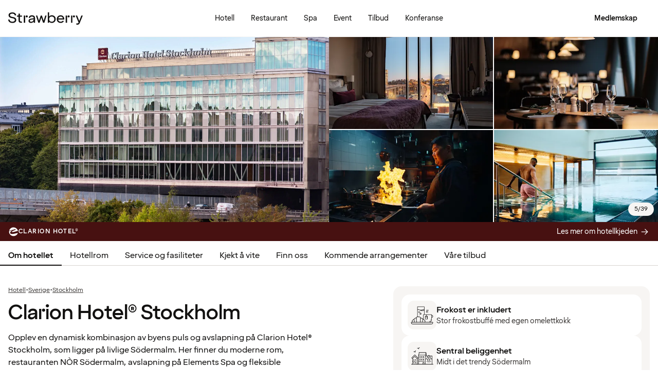

--- FILE ---
content_type: text/javascript
request_url: https://www.strawberry.no/@book/1.7.153/chunks/SidePanel-B3_nGeev.js
body_size: 2422
content:
import{l as ne}from"./preact.module-DVJ0KpPx.js";import{t as A}from"./devtools.module-D5LcyjaB.js";import{p as q,t as M,u as se}from"./hooks.module-BAqM8Jdu.js";import{i as de,s as ce}from"./state-DcU-qd5E.js";import{n as r,r as h}from"./emotion-css.esm-BY5_KBUI.js";import{C as pe,F as me,Gt as X,Kt as b,Wt as ue,g as Z,m as he,n as $}from"./hooks-IW697ymD.js";import{n as fe,t as ge}from"./objectSpread2-CZek2i-8.js";import{t as e}from"./jsxRuntime.module-DJo7UgYp.js";import{h as Y,i as c,p as g,v as be}from"./theme-C6_tSZs9.js";import{t as D}from"./typography-DDyWKryN.js";import{t as v}from"./IconButton-BbphlUGm.js";import{t as ve}from"./Heading-DYu9qhWZ.js";import{t as xe}from"./RichIcon-DVIRko7A.js";import{t as ye}from"./OptimizedImage-D2ivA6el.js";import{n as ke,t as we}from"./ImageCarouselModal-CHdHLX25.js";se();fe();var W=ce(!1),Ce=({headerImage:l,images:o,title:x,subTitle:n,onClose:p,onBack:i,onClick:m,centerTitle:a,titleVariant:L,icon:y})=>{const _=Z();let u,k,w;o!=null&&o.length?(u=b(o[0].fields.images,"1_1"),k=b(o[0].fields.images,"16_9")):l&&(u=b(l.fields.images,"1_1"),k=b(l.fields.images,"16_9"),w=l.fields.altText);const{isIntersecting:G,ref:H}=$({threshold:[_?.305:.5]}),U=me(),S=o!=null&&o.length?o[0].fields.altText:w;return e("header",{className:h(d.header,(o==null?void 0:o.length)&&r({cursor:"pointer"})),onClick:m,children:[!G&&!W.value?e("div",{className:d.headerStickyWrapper,children:[i&&e(v,{icon:"chevronLeft",ariaLabel:"back",onClick:i}),e("div",{className:h(R.titleWrapper,a?j.title:""),children:e("h2",{className:R.title,children:x})}),e(v,{icon:"close",ariaLabel:"closeModal",onClick:p,className:h(a&&j.closeButton)})]}):e("div",{className:d.headerWrapper(i),children:[i&&e(v,{icon:"chevronLeft",ariaLabel:"back",onClick:C=>{C.stopPropagation(),i==null||i()}}),e(v,{icon:"close",ariaLabel:"closeModal",onClick:C=>{C.stopPropagation(),p()}})]}),(o==null?void 0:o.length)&&e("div",{className:d.badgeWrapper,children:[y&&e(xe,{icon:{name:y.name,backgroundColor:y.color}}),e("p",{className:d.badgeText,children:[o.length," ",U("hotelPages.photos","photos")]})]}),e(ye,{ref:H,sources:[{srcset:X(k,{widths:[640,840]}),sizes:"100vw",media:"".concat(Y("lg"))},{srcset:X(u,{widths:[620]}),sizes:"100vw",media:"".concat(Y("md"))}],fallbackSrc:ue(u,{width:620}),alt:S,loading:"lazy",className:d.image}),e("div",{className:d.backdrop}),(!o||!(o!=null&&o.length))&&e("div",{className:d.imageTitleWrapper,children:[e("p",{className:d.subTitle,children:n}),e("h2",{className:d.title(L),children:x})]})]})};function He({heading:l,children:o,footer:x,isOpen:n,onClose:p,onBack:i,headerImage:m,images:a,headerImageSize:L="hide",roundedBorder:y=!0,subTitle:_,centerTitle:u,titleVariant:k,onCloseAnimationEnd:w,icon:G,className:H,headerClassName:U,centerContent:S=!1,headingLevel:C=2}){const N=A(M(null),"dialogRef"),K=A(M(null),"divRef"),B=A(M(),"lastActiveElement"),P=A(M(null),"headerRef"),I=Z(),O=pe(),ee=m||(a==null?void 0:a.length),{isIntersecting:J,ref:te}=$({threshold:[1]});te(P.current),he(n),q(()=>{const t=N.current;if(!t||!n&&!t.open)return;const s=n?["100% 0","0 0"]:["0 0","100% 0"],T=n?["0","1"]:["1","0"];if(n){var E;B.current=document.activeElement,t==null||t.showModal(),(E=K.current)===null||E===void 0||E.scrollTo(0,0)}n&&(W.value=!0);const le=O?0:I?400:100,ie=t==null?void 0:t.animate({translate:I?s:["0 0","0 0"],opacity:I?["1","1"]:T},{duration:le,easing:"ease-in-out",fill:"forwards"});ie.onfinish=()=>{if(n)W.value=!1;else{var F;t.close(),(F=B.current)===null||F===void 0||F.focus(),w&&w()}}},[N.current,n]),q(()=>{const t=N.current,s=T=>{T.preventDefault(),p()};return t==null||t.addEventListener("cancel",T=>s(T)),()=>{t==null||t.removeEventListener("cancel",s)}},[p]),q(()=>{if(!J&&!W.value){var t;(t=P.current)===null||t===void 0||t.setAttribute("stuck","")}else{var s;(s=P.current)===null||s===void 0||s.removeAttribute("stuck")}},[J,W.value]);function re(t){const s=N.current;t.target===s&&p()}const Q=m?b(m.fields.images,I?"16_9":"1_1"):a!=null&&a.length?b(a[0].fields.images,I?"16_9":"1_1"):null,V=ee&&L==="large",z=de(!1),oe=t=>{t.stopPropagation(),z.value=!0},ae=()=>{z.value=!1};return e(ne,{children:[e("dialog",{ref:N,onClick:t=>re(t),className:h(f.dialog,H),role:"dialog","aria-modal":"true","aria-labelledby":"sidePanel-title",children:[e("div",{className:h(f.wrapper,{[f.centerContent]:S}),id:"side-panel",ref:K,children:[V?e(Ce,{headerImage:m,images:a,title:l,subTitle:_,onClose:p,onBack:i,centerTitle:u,titleVariant:k,onClick:t=>oe(t),icon:G}):e("header",{className:f.header,ref:P,children:[i&&e(v,{icon:"chevronLeft",ariaLabel:"back",onClick:i}),e("div",{className:h(R.titleWrapper,u?j.title:""),children:[Q&&L==="small"&&m&&e("img",{loading:"lazy",src:"".concat(Q,"?fm=webp&q=80&w=100"),alt:m.fields.altText,className:R.titleImage,height:20,width:20}),l&&e(ve,{level:C,className:h(R.title,U),id:"sidePanel-title",children:l})]}),e(v,{icon:"close",ariaLabel:"Close modal",onClick:p,className:u?j.closeButton:""})]}),e("div",{className:h(f.body(V,y),{[f.centeredContent]:S}),children:o})]}),!!x&&e("footer",{className:f.footer,children:x})]}),z&&(a==null?void 0:a.length)&&e(we,{images:ke(a),isOpen:z.value,showCounter:!0,onClose:ae})]})}var R={titleImage:r({aspectRatio:1,borderRadius:"50%",height:"20px",width:"20px"}),titleWrapper:r({display:"flex",justifyContent:"center",alignItems:"center",gap:"0.5rem"}),title:r(D("captionLcap"),{marginTop:"1.5px"})},f={dialog:r({maxWidth:"100%",width:"100%",marginRight:0,height:"100%",maxHeight:"100%",border:"none",overflow:"auto",padding:0,"&[open]":{display:"flex",flexDirection:"column"},"&::backdrop":{backgroundColor:"transparent",[be()]:{transition:"none"}},[g("lg")]:{width:"33rem",maxWidth:"33rem",borderRadius:"1rem 0 0 1rem","&::backdrop":{backgroundColor:"rgba(0, 0, 0, 0.2)",transition:"opacity 0.3s",opacity:0},"&[open]::backdrop":{opacity:1},"@starting-style":{"&[open]::backdrop":{opacity:0}}}}),wrapper:r({height:"100%",overflow:"auto"}),body:(l,o)=>r(ge({backgroundColor:c.white,width:"100%"},l&&{position:"relative",zIndex:3,marginTop:"-1rem",borderRadius:o?"1rem 1rem 0 0":"0"})),header:r({position:"sticky",display:"flex",justifyContent:"space-between",alignItems:"center",top:"-0.1px",backgroundColor:c.white,padding:"1rem",height:"4.25rem",borderBottom:"1px solid transparent",transition:"border-bottom .3s",zIndex:4,"&[stuck]":{borderBottom:"1px solid ".concat(c.gray100)},[g("lg")]:{height:"5.5rem",padding:"1.5rem"}}),footer:r({backgroundColor:c.white,borderTop:"1px solid ".concat(c.gray100),padding:"calc(1rem - 1px) 1rem 1.5rem 1rem"}),centerContent:r({display:"flex",flexDirection:"column"}),centeredContent:r({flex:1})},j={title:r({label:"centerTitle",margin:"0 auto"}),closeButton:r({label:"centerCloseButton",position:"absolute",right:"1.5rem"})},d={header:r({position:"relative"}),headerStickyWrapper:r({label:"headerStickyWrapper",position:"fixed",display:"flex",justifyContent:"space-between",alignItems:"center",top:0,width:"100%",backgroundColor:c.white,padding:"1rem 1rem calc(1rem - 1px) 1rem",borderBottom:"1px solid ".concat(c.gray100),height:"4.25rem",zIndex:4,[g("lg")]:{padding:"1.5rem 1.5rem calc(1.5rem - 1px) 1.5rem",height:"5.5rem"}}),headerWrapper:l=>r({label:"headerWrapper",position:"fixed",padding:"1rem",width:"100%",display:"flex",justifyContent:l?"space-between":"end",alignItems:"center",height:"4.25rem",zIndex:4,[g("lg")]:{padding:"1.5rem",height:"5.5rem"}}),picture:r({display:"flex"}),image:r({aspectRatio:1,objectFit:"cover",width:"100%",[g("sm")]:{aspectRatio:16/9,borderTopLeftRadius:"1rem"}}),badgeWrapper:r({display:"flex",alignItems:"center",gap:".4rem",position:"absolute",bottom:"1.5rem",left:"1rem",padding:".5rem",backgroundColor:c.white,borderRadius:"6.25rem",zIndex:4}),badgeIcon:r({backgroundColor:c.lightPink,borderRadius:"100%"}),badgeText:r(D("bodyText3")),backdrop:r({position:"absolute",top:0,left:0,height:"100%",width:"100%",borderTopLeftRadius:0,background:"linear-gradient(0deg, rgba(0, 0, 0, 0.4), rgba(0, 0, 0, 0.4))",[g("lg")]:{borderTopLeftRadius:"1rem"}}),imageTitleWrapper:r({label:"imageTitleWrapper",position:"absolute",top:"50%",left:"50%",transform:"translate(-50%, -50%)",textAlign:"center",display:"flex",flexDirection:"column",gap:"0.5rem",width:"80%",[g("lg")]:{width:"auto"}}),subTitle:r(D("captionLcap","white")),title:l=>r(D(l||"title2","white"))};export{He as t};


--- FILE ---
content_type: text/javascript
request_url: https://www.strawberry.no/@book/1.7.153/chunks/Snackbar-BWid0x4-.js
body_size: 56
content:
import{t as p}from"./devtools.module-D5LcyjaB.js";import{p as x,s as C,t as S,u as T}from"./hooks.module-BAqM8Jdu.js";import{n as e,r as s}from"./emotion-css.esm-BY5_KBUI.js";import{t as r}from"./jsxRuntime.module-DJo7UgYp.js";import{c as W,i as u,p as f}from"./theme-C6_tSZs9.js";import{t as o}from"./typography-DDyWKryN.js";import{t as B}from"./icons-C-52vZtJ.js";T();function R({message:h,ttl:b=5e3,onClose:l,actions:c,size:a="small",className:g}){const[k,w]=p(C(!0),"isOpen"),i=()=>{w(!1),l&&l()},d=p(S(null),"timer");x(()=>(d.current=setTimeout(i,b),()=>{clearTimeout(d.current)}),[]);const y=n=>()=>{n(),i()};return k?r("div",{class:s(t.container,z[a],g),role:"alert","aria-live":"assertive",children:r("div",{class:t.body,children:[r("p",{class:s(t.message,A[a]),children:h}),c&&r("div",{class:t.actionsList,children:c.map(({label:n,onClick:m},v)=>r("button",{class:s(t.action,I[a]),onClick:y(m),children:n},v))}),r(B,{name:"close",asButton:!0,onClick:i,color:"white",className:t.closeBtn})]})}):null}var z={small:e({width:"21.5rem",[f("lg")]:{width:"33.625rem"}}),large:e({width:"33.625rem",[f("lg")]:{width:"39.25rem"}})},A={small:e(o("bodyText3")),large:e(o("bodyText2"))},I={small:e(o("bodyTitle3")),large:e(o("bodyTitle2"))},t={container:e({position:"fixed",bottom:"2.5rem",left:"50%",transform:"translateX(-50%)",zIndex:15,maxWidth:"100%"}),body:e({background:u.gray500,boxSizing:"border-box",color:u.white,display:"flex",alignItems:"center",justifyContent:"space-between",gap:"0.75rem",padding:"1rem",borderRadius:"0.75rem"}),message:e({overflowWrap:"break-word",wordBreak:"break-word",hyphens:"auto"}),action:e({lineHeight:"1.5rem",cursor:"pointer",marginLeft:"1rem",background:"none",border:"none",padding:0,color:"inherit",fontSize:"inherit",overflowWrap:"break-word",wordBreak:"break-word"}),actionsList:e({gridColumn:"3",display:"flex",flexWrap:"wrap",justifyContent:"flex-end",gap:"0.75rem",marginLeft:"auto",minWidth:"0"}),closeBtn:e(W("white","gray500"),{svg:{backgroundColor:"transparent"}})};export{R as t};


--- FILE ---
content_type: text/javascript
request_url: https://www.strawberry.no/@book/1.7.153/chunks/icons-C-52vZtJ.js
body_size: 70838
content:
var r=Object.freeze,z=Object.defineProperty;var m=(a,l)=>r(z(a,"raw",{value:r(l||a.slice())}));import{n as o,r as p}from"./emotion-css.esm-BY5_KBUI.js";import{n as A,t as M}from"./objectSpread2-CZek2i-8.js";import{t as e}from"./jsxRuntime.module-DJo7UgYp.js";import{c as b,i as h,r as k}from"./theme-C6_tSZs9.js";import{t as S}from"./objectWithoutProperties-DcRJMaPv.js";var y={"24h":{width:24,height:24,path:["M12 3.921a8.079 8.079 0 0 0 0 16.158.836.836 0 1 1 0 1.671c-5.385 0-9.75-4.365-9.75-9.75S6.615 2.25 12 2.25s9.75 4.365 9.75 9.75a.836.836 0 1 1-1.671 0A8.079 8.079 0 0 0 12 3.921Z","M11.164 12.279v-5.85a.836.836 0 1 1 1.672 0v6.685a.836.836 0 0 1-.836.836H6.429a.836.836 0 0 1 0-1.671h4.735ZM16.476 15.986c0 .404-.166.613-.572 1.031l-1.788 1.847H14.1v.8h3.251v-.8h-2.07l1.52-1.572c.398-.426.55-.78.55-1.313 0-.729-.521-1.479-1.643-1.479-1.108 0-1.709.685-1.709 1.637h.833c0-.454.246-.844.883-.844.47 0 .76.31.76.693Z","M17.985 17.674v.923h2.345v1.068h.84v-1.068h.732v-.8h-.732v-3.182h-.84l-2.345 3.059Zm2.345.123h-1.542l1.542-1.955v1.955Z"]},information:{width:24,height:24,path:"M12 2.25c-5.38 0-9.75 4.37-9.75 9.75s4.37 9.75 9.75 9.75 9.75-4.37 9.75-9.75S17.38 2.25 12 2.25Zm0 18c-4.55 0-8.25-3.7-8.25-8.25S7.45 3.75 12 3.75s8.25 3.7 8.25 8.25-3.7 8.25-8.25 8.25Zm.75-9.25v5c0 .41-.34.75-.75.75s-.75-.34-.75-.75v-5c0-.41.34-.75.75-.75s.75.34.75.75ZM13 8c0 .55-.45 1-1 1s-1-.45-1-1 .45-1 1-1 1 .45 1 1Z"},ac:{width:24,height:24,path:["M11.667 1.25a.75.75 0 0 1 .75.75v1.745l2.06-.963a.75.75 0 0 1 .635 1.359l-2.695 1.26v2.426h.362c.333 0 .658.125.905.355l.51.478L16.23 7.56l-.178-2.782a.75.75 0 1 1 1.497-.096l.134 2.094 1.68-.906a.75.75 0 0 1 .712 1.32l-1.566.846 1.813 1.118a.75.75 0 0 1-.788 1.277l-2.55-1.573-1.662.897c.143.21.223.46.223.721v2.046c0 .245-.07.48-.198.682l1.71.922 2.55-1.573a.75.75 0 1 1 .787 1.277L18.58 14.95l1.566.845a.75.75 0 1 1-.713 1.32l-1.679-.906-.134 2.094a.75.75 0 0 1-1.497-.096l.178-2.782-2.072-1.118-.546.51c-.247.231-.572.356-.905.356h-.362V17.6l2.695 1.26a.75.75 0 0 1-.635 1.359l-2.06-.963V21a.75.75 0 1 1-1.5 0v-1.745l-2.06.963a.75.75 0 1 1-.635-1.359l2.695-1.26v-2.426h-.362c-.333 0-.658-.125-.904-.355l-.526-.492-2.036 1.099.178 2.782a.75.75 0 0 1-1.497.096l-.134-2.095-1.68.907a.75.75 0 0 1-.712-1.32l1.567-.846-1.814-1.118a.75.75 0 1 1 .788-1.277l2.55 1.573 1.667-.9a1.278 1.278 0 0 1-.213-.704v-2.046c0-.195.045-.384.127-.554L5.944 8.859l-2.55 1.573a.75.75 0 1 1-.788-1.277L4.42 8.036l-1.567-.845a.75.75 0 0 1 .713-1.32l1.679.906.134-2.094a.75.75 0 1 1 1.497.096L6.698 7.56l2.285 1.233a.79.79 0 0 1 .008.005l.66-.617c.246-.23.571-.355.904-.355h.362V5.4L8.222 4.141a.75.75 0 1 1 .635-1.359l2.06.963V2a.75.75 0 0 1 .75-.75Zm-1.044 8.077-1.334 1.246v1.854l1.334 1.246h2.089l1.333-1.246v-1.854l-1.333-1.246h-2.09Z"]},accessibilityAdaptation:{width:24,height:24,path:["M13.5 7.5a1.5 1.5 0 1 1-3 0 1.5 1.5 0 0 1 3 0Z","M7.279 8.304a.75.75 0 0 0-.558 1.392l4.372 1.749-1.814 6.349a.75.75 0 1 0 1.442.412L12 13.73l1.279 4.476a.75.75 0 1 0 1.442-.412l-1.814-6.35 4.372-1.748a.75.75 0 0 0-.558-1.392L12 10.192 7.279 8.304Z","M12 21.75c5.385 0 9.75-4.365 9.75-9.75S17.385 2.25 12 2.25 2.25 6.615 2.25 12s4.365 9.75 9.75 9.75Zm0-1.5a8.25 8.25 0 1 0 0-16.5 8.25 8.25 0 0 0 0 16.5Z"],params:[{},{},{"fill-rule":"evenodd","clip-rule":"evenodd"}]},add:{width:24,height:24,path:"M12 2.25c-5.38 0-9.75 4.37-9.75 9.75s4.37 9.75 9.75 9.75 9.75-4.37 9.75-9.75S17.38 2.25 12 2.25Zm0 18c-4.55 0-8.25-3.7-8.25-8.25S7.45 3.75 12 3.75s8.25 3.7 8.25 8.25-3.7 8.25-8.25 8.25ZM16.75 12c0 .41-.34.75-.75.75h-3.25V16c0 .41-.34.75-.75.75s-.75-.34-.75-.75v-3.25H8c-.41 0-.75-.34-.75-.75s.34-.75.75-.75h3.25V8c0-.41.34-.75.75-.75s.75.34.75.75v3.25H16c.41 0 .75.34.75.75Z"},airHockey:{width:24,height:24,path:["M14.768 6.946c-1.288-2.652-5.084-2.616-6.284.036a3.458 3.458 0 0 0-.308 1.426v3.566a.776.776 0 0 1-.776.776H5c-.69 0-1.25.56-1.25 1.25v2.596h16.201V14c0-.69-.56-1.25-1.25-1.25h-2.806a.774.774 0 0 1-.775-.774V8.474c0-.526-.121-1.052-.352-1.528Zm-7.65-.583c1.74-3.844 7.172-3.834 8.999-.072.33.678.503 1.427.503 2.183v2.776h2.081a2.75 2.75 0 0 1 2.75 2.75v2.846c0 .69-.56 1.25-1.25 1.25H3.5c-.69 0-1.25-.56-1.25-1.25V14A2.75 2.75 0 0 1 5 11.25h1.676V8.408c0-.705.15-1.402.441-2.045ZM1.75 19.846a.75.75 0 0 1 .75-.75h19a.75.75 0 0 1 0 1.5h-19a.75.75 0 0 1-.75-.75Z"],params:[{"fill-rule":"evenodd","clip-rule":"evenodd"}]},airplane:{width:24,height:24,path:"M7.982 4.368A1.25 1.25 0 0 1 9.177 2.75h1.043a2.75 2.75 0 0 1 2.497 1.598l2.27 4.918 4.419.149h.213c.264 0 .894.035 1.482.381.65.383 1.149 1.09 1.149 2.204 0 1.115-.5 1.822-1.149 2.204-.588.346-1.218.381-1.482.381a9.28 9.28 0 0 1-.213 0l-4.419.149-2.27 4.918a2.75 2.75 0 0 1-2.497 1.598H9.177a1.25 1.25 0 0 1-1.195-1.618l1.503-4.882H7.86l-1.624 2.03a1.25 1.25 0 0 1-.976.47H3.434a1.25 1.25 0 0 1-1.04-1.943l1.742-2.614c.28-.42.28-.966 0-1.386L2.394 8.693a1.25 1.25 0 0 1 1.04-1.943H5.26c.38 0 .739.173.976.47L7.86 9.25h1.625L7.982 4.368Zm1.533-.118 1.503 4.882a1.25 1.25 0 0 1-1.195 1.618H7.74a1.25 1.25 0 0 1-.976-.47L5.14 8.25H3.9l1.483 2.225a2.75 2.75 0 0 1 0 3.05L3.901 15.75H5.14l1.624-2.03a1.25 1.25 0 0 1 .976-.47h2.083a1.25 1.25 0 0 1 1.195 1.618L9.515 19.75h.705c.488 0 .931-.284 1.135-.726l2.335-5.059a1.25 1.25 0 0 1 1.093-.725l4.572-.154c.07-.002.156-.001.215 0h.047c.166 0 .477-.03.723-.175.184-.108.41-.319.41-.911 0-.592-.226-.803-.41-.911-.246-.145-.557-.174-.723-.175h-.047c-.059.001-.145.002-.215 0l-4.572-.154a1.25 1.25 0 0 1-1.093-.726l-2.335-5.058a1.25 1.25 0 0 0-1.135-.726h-.705Z"},amex:{width:24,height:16,path:["M0 3a3 3 0 0 1 3-3h18a3 3 0 0 1 3 3v9.273a3 3 0 0 1-3 3H3a3 3 0 0 1-3-3V3Z","M4.662 12.037V8.288h3.972l.426.555.44-.555h14.416v3.489s-.377.255-.813.258h-7.982l-.48-.59v.59h-1.575v-1.008s-.215.14-.68.14h-.536v.869H9.466l-.425-.567-.432.566H4.662ZM.024 5.464.92 3.378h1.548l.509 1.169V3.378h1.925l.303.845.293-.845h8.643v.425s.455-.425 1.201-.425l2.805.01.5 1.153V3.378h1.61l.444.663v-.663h1.626v3.748h-1.626l-.425-.665v.665H17.91l-.238-.59h-.637l-.234.59h-1.605c-.643 0-1.053-.416-1.053-.416v.416H11.72l-.48-.59v.59H2.238l-.238-.59h-.634l-.237.59H.024V5.464Z","M.029 6.646 1.237 3.84h.915L3.36 6.646h-.804l-.221-.561H1.038l-.223.561H.03Zm2.05-1.17-.395-.982-.397.981h.792ZM3.442 6.646V3.84l1.118.004.65 1.81.635-1.814h1.108v2.806h-.702V4.578l-.744 2.068H4.89l-.746-2.068v2.068h-.703ZM7.434 6.646V3.84h2.291v.628H8.143v.48h1.545v.59H8.143v.499h1.582v.609H7.434ZM10.132 6.646V3.84h1.562c.518 0 .982.32.982.91 0 .506-.391.83-.77.863l.923 1.033h-.858l-.841-.996h-.296v.996h-.702Zm1.505-2.178h-.803v.59h.813c.14 0 .322-.108.322-.295 0-.144-.14-.295-.332-.295ZM13.68 6.646h-.717V3.84h.717v2.806ZM15.38 6.646h-.155c-.749 0-1.204-.59-1.204-1.391 0-.822.45-1.415 1.395-1.415h.777v.665h-.805c-.384 0-.655.299-.655.756 0 .544.31.772.757.772h.185l-.296.613ZM15.7 6.646l1.207-2.806h.916l1.207 2.806h-.804l-.221-.561h-1.296l-.223.561h-.787Zm2.05-1.17-.396-.982-.396.981h.791ZM19.112 6.646V3.84h.893l1.14 1.763V3.84h.702v2.806h-.864l-1.169-1.81v1.81h-.702ZM5.142 11.556V8.75h2.292v.628H5.852v.48h1.545v.59H5.852v.5h1.582v.608H5.142ZM16.37 11.556V8.75h2.291v.628H17.08v.48h1.538v.59h-1.538v.5h1.582v.608H16.37ZM7.523 11.556l1.115-1.385-1.142-1.42h.885l.68.878.683-.879h.85l-1.128 1.403 1.118 1.403H9.7l-.66-.864-.645.864h-.872ZM10.668 11.557V8.751h1.55c.637 0 1.009.41 1.009.944 0 .644-.474.976-1.1.976h-.739v.886h-.72Zm1.498-2.171h-.778v.646h.776c.205 0 .349-.136.349-.323 0-.2-.144-.323-.347-.323ZM13.532 11.556V8.75h1.562c.518 0 .982.32.982.91 0 .506-.391.83-.77.863l.924 1.034h-.859l-.841-.997h-.296v.996h-.702Zm1.505-2.178h-.803v.59h.813c.14 0 .322-.108.322-.294 0-.145-.14-.296-.332-.296ZM18.986 11.556v-.609h1.406c.208 0 .298-.112.298-.235 0-.118-.09-.237-.298-.237h-.635c-.552 0-.86-.336-.86-.84 0-.45.282-.885 1.102-.885h1.367l-.295.632h-1.183c-.226 0-.295.118-.295.232 0 .116.086.244.258.244h.666c.615 0 .882.349.882.806 0 .49-.298.893-.916.893h-1.497ZM21.564 11.556v-.609h1.405c.208 0 .298-.112.298-.235 0-.118-.09-.237-.298-.237h-.635c-.552 0-.86-.336-.86-.84 0-.45.282-.885 1.102-.885h1.368l-.296.632h-1.183c-.226 0-.295.118-.295.232 0 .116.086.244.258.244h.666c.615 0 .882.349.882.806 0 .49-.297.893-.916.893h-1.496Z"],params:[{fill:"#016FD0"},{fill:"white"},{fill:"#016FD0"}]},arrowDown:{width:24,height:24,path:"M18.53 12.47a.742.742 0 0 0-.53-.22c-.19 0-.38.07-.53.22l-4.72 4.72V5c0-.41-.34-.75-.75-.75s-.75.34-.75.75v12.19l-4.72-4.72a.754.754 0 0 0-1.06 0c-.29.29-.29.77 0 1.06l6 6c.07.07.15.12.24.16.18.08.39.08.57 0 .09-.04.17-.09.24-.16l6-6c.29-.29.29-.77 0-1.06h.01Z"},arrowLeft:{width:24,height:24,path:"M4.31 12.29c.04.09.09.17.16.24l6 6c.15.15.34.22.53.22s.38-.07.53-.22c.29-.29.29-.77 0-1.06l-4.72-4.72H19c.41 0 .75-.34.75-.75s-.34-.75-.75-.75H6.81l4.72-4.72c.29-.29.29-.77 0-1.06a.754.754 0 0 0-1.06 0l-6 6c-.07.07-.12.15-.16.24-.08.18-.08.39 0 .57v.01Z"},arrowRight:{width:24,height:24,path:"M19.69 12.29c-.04.09-.09.17-.16.24l-6 6c-.15.15-.34.22-.53.22s-.38-.07-.53-.22a.754.754 0 0 1 0-1.06l4.72-4.72H5c-.41 0-.75-.34-.75-.75s.34-.75.75-.75h12.19l-4.72-4.72a.754.754 0 0 1 0-1.06c.29-.29.77-.29 1.06 0l6 6c.07.07.12.15.16.24.08.18.08.39 0 .57v.01Z"},arrowUp:{width:24,height:24,path:"M18.53 11.53c-.15.15-.34.22-.53.22s-.38-.07-.53-.22l-4.72-4.72V19c0 .41-.34.75-.75.75s-.75-.34-.75-.75V6.81l-4.72 4.72c-.29.29-.77.29-1.06 0a.754.754 0 0 1 0-1.06l6-6c.07-.07.15-.12.24-.16.18-.08.39-.08.57 0 .09.04.17.09.24.16l6 6c.29.29.29.77 0 1.06h.01Z"},bar:{width:24,height:24,path:["M17.386 2.357a.75.75 0 0 1 .257 1.029l-.518.864h1.718c1.095 0 1.66 1.309.91 2.107l-7.003 7.44V19.5h2.5a.75.75 0 0 1 0 1.5h-6.5a.75.75 0 0 1 0-1.5h2.5v-5.703l-7.003-7.44c-.75-.798-.185-2.107.91-2.107h10.218l.982-1.636a.75.75 0 0 1 1.029-.257ZM5.736 5.75h8.74L13.5 7.373a6.63 6.63 0 0 1-1.43-.307 8.13 8.13 0 0 0-5.107-.011L5.736 5.75Zm10.489 0-.937 1.561c.236-.04.47-.093.701-.16l1.305-.372v.001l.97-1.03h-2.04ZM8.129 8.293 12 12.406l3.379-3.59a8.13 8.13 0 0 1-3.782-.327 6.63 6.63 0 0 0-3.468-.196Z"],params:[{"fill-rule":"evenodd","clip-rule":"evenodd"}]},beach:{width:24,height:24,path:["m16.813 6.965.516 2.256 1.669.447-2.185-2.703ZM15.69 8.78l-.793-3.466-2.094 2.693 2.887.773Zm-4.46-1.195 1.477-1.9-3.343 1.4 1.866.5ZM14.764 3.2a1.008 1.008 0 0 1 1.173.296l.005.006 4.705 5.821c.761.942-.126 2.307-1.295 1.994l-4.95-1.327-1.51 7.393c2.09.18 4.155.765 6.073 1.756l.38.196a.75.75 0 0 1-.69 1.332l-.379-.196a14.776 14.776 0 0 0-13.914.187.75.75 0 0 1-.724-1.314 16.268 16.268 0 0 1 7.735-2.02L12.95 9.6 8.27 8.346c-1.151-.308-1.259-1.9-.16-2.36l6.655-2.787Z"]},bed:{width:48,height:48,path:["M25.485 37.376a.386.386 0 0 0 .18-.518.386.386 0 0 0-.517-.18.386.386 0 0 0-.18.518c.097.195.33.277.517.18Zm1.765 0a.386.386 0 0 0 .18-.518.386.386 0 0 0-.517-.18.386.386 0 0 0-.18.518.38.38 0 0 0 .518.18Zm1.774 0a.386.386 0 0 0 .18-.518.386.386 0 0 0-.518-.18.386.386 0 0 0-.18.518.38.38 0 0 0 .518.18Zm1.773 0a.386.386 0 0 0 .18-.518.386.386 0 0 0-.517-.18.386.386 0 0 0-.18.518.38.38 0 0 0 .517.18ZM8.766 19.464h3.735c.21 0 .375-.165.375-.375v-2.325a2.238 2.238 0 0 0-1.822-2.197v-3.465c0-.623-.503-1.125-1.125-1.125H8.916a.371.371 0 0 0-.375.375c0 .21.165.375.375.375H9.93c.202 0 .375.165.375.375v3.457A2.242 2.242 0 0 0 8.4 16.764v2.325a.365.365 0 0 0 .367.375Zm.375-2.692a1.492 1.492 0 1 1 2.985 0v1.95H9.141v-1.95Zm2.235 3.705a.74.74 0 0 1-.743.742.74.74 0 0 1-.742-.742.371.371 0 0 0-.375-.375.371.371 0 0 0-.375.375 1.492 1.492 0 1 0 2.985 0 .371.371 0 0 0-.375-.375.376.376 0 0 0-.375.375Z","M10.635 23.22a2.77 2.77 0 0 0 2.767-2.767.371.371 0 0 0-.375-.375.371.371 0 0 0-.375.375c0 1.11-.907 2.018-2.017 2.018a2.023 2.023 0 0 1-2.018-2.018.371.371 0 0 0-.375-.375.371.371 0 0 0-.375.375 2.77 2.77 0 0 0 2.768 2.768Z","M42.404 40.146h-.525v-1.058h.225c.21 0 .375-.165.375-.375v-3.39a.371.371 0 0 0-.375-.375h-.165v-3.915c0-.892-.622-1.635-1.455-1.822V18.898c0-1.035-.84-1.875-1.875-1.875H17.482c-1.035 0-1.875.84-1.875 1.875v10.298a1.866 1.866 0 0 0-1.433 1.222H5.79a.371.371 0 0 0-.375.375v1.658c0 .21.165.375.375.375h4.508v7.32h-2.88a.371.371 0 0 0-.375.375c0 .21.165.375.375.375h34.987c.21 0 .375-.165.375-.375a.376.376 0 0 0-.375-.375Zm-1.275 0h-.757l-.27-1.058h1.035v1.058h-.008Zm-26.235 0v-1.058h1.05l-.232 1.058h-.818Zm26.835-4.448v2.648H14.28v-2.648h27.45Zm-25.012 3.39h22.605l.27 1.058H16.484l.233-1.058Zm-.36-20.19c0-.622.502-1.125 1.125-1.125h21.12c.622 0 1.125.503 1.125 1.125v10.26h-1.005v-3.345c0-.622-.503-1.125-1.125-1.125h-2.588v-1.927a.371.371 0 0 0-.375-.375.371.371 0 0 0-.375.375v1.927h-3.607v-1.927a.371.371 0 0 0-.375-.375.371.371 0 0 0-.375.375v1.927h-.098c-.622 0-1.125.503-1.125 1.125v.878h-1.275v-.878c0-.585-.457-1.065-1.027-1.11v-1.942a.371.371 0 0 0-.375-.375.371.371 0 0 0-.375.375v1.927h-3.578v-1.927a.371.371 0 0 0-.375-.375.371.371 0 0 0-.375.375v1.927h-2.827c-.623 0-1.125.503-1.125 1.125v3.345h-.998v-10.26h.008Zm7.125 10.26v-1.342c0-.21.172-.375.375-.375h8.467c.21 0 .375.172.375.375v1.342h-9.217Zm-5.378 0v-3.345c0-.202.165-.375.375-.375h7.8c.203 0 .375.165.375.375v.878h-2.79c-.622 0-1.125.502-1.125 1.125v1.342h-4.635Zm14.228-2.467h-2.903v-.878c0-.21.173-.375.375-.375h7.793c.21 0 .375.173.375.375v3.345h-4.515v-1.342c0-.623-.503-1.125-1.125-1.125Zm-16.395 3.217h24.127c.623 0 1.125.503 1.125 1.125v3.915H14.812v-3.915c0-.622.502-1.125 1.125-1.125Zm-4.89 2.918h1.965c.21 0 .375-.165.375-.375a.371.371 0 0 0-.375-.375H6.164v-.908h7.898v3.78h-.165a.371.371 0 0 0-.375.375v3.398c0 .21.165.375.375.375h.247v1.057h-3.097v-7.327Z","M9.633 26.922a.371.371 0 0 0-.375.375v2.01c0 .21.165.375.375.375h2.01c.21 0 .375-.165.375-.375v-2.01a.371.371 0 0 0-.375-.375h-2.01Zm1.635 2.01h-1.26v-1.26h1.26v1.26Zm15.404-6.776h2.835c.21 0 .375-.165.375-.375a.371.371 0 0 0-.375-.375h-2.835a.371.371 0 0 0-.375.375c0 .21.165.375.375.375Zm-4.305 0h2.835c.21 0 .375-.165.375-.375a.371.371 0 0 0-.375-.375h-2.835a.371.371 0 0 0-.375.375c0 .21.173.375.375.375Zm-4.297 0h2.835c.21 0 .375-.165.375-.375a.371.371 0 0 0-.375-.375H18.07a.371.371 0 0 0-.375.375c0 .21.165.375.375.375Zm16.797-.375c0 .21.165.375.375.375h2.835c.21 0 .375-.165.375-.375a.371.371 0 0 0-.375-.375h-2.835a.376.376 0 0 0-.375.375Zm-3.929.375h2.835a.37.37 0 0 0 .374-.375.371.371 0 0 0-.374-.375h-2.836a.371.371 0 0 0-.375.375c0 .21.173.375.375.375Zm-9.266-1.118c.21 0 .375-.166.375-.375v-1.538a.371.371 0 0 0-.375-.375.371.371 0 0 0-.375.375v1.538c0 .21.172.375.375.375Zm4.32 0c.21 0 .375-.166.375-.375v-1.538a.371.371 0 0 0-.375-.375.371.371 0 0 0-.375.375v1.538c0 .21.165.375.375.375Zm4.281 0c.21 0 .375-.166.375-.375v-1.538a.371.371 0 0 0-.375-.375.371.371 0 0 0-.375.375v1.538c0 .21.165.375.375.375Zm4.352 0c.21 0 .375-.166.375-.375v-1.538a.371.371 0 0 0-.375-.375.371.371 0 0 0-.375.375v1.538c0 .21.172.375.375.375Z"]},bedDouble:{width:24,height:24,path:"M19.75 11.37V7c0-1.52-1.23-2.75-2.75-2.75H7C5.48 4.25 4.25 5.48 4.25 7v4.37c-1.15.33-2 1.38-2 2.63v3.5c0 .69.56 1.25 1.25 1.25h.75V20c0 .41.34.75.75.75s.75-.34.75-.75v-1.25h12.5V20c0 .41.34.75.75.75s.75-.34.75-.75v-1.25h.75c.69 0 1.25-.56 1.25-1.25V14c0-1.25-.85-2.3-2-2.63ZM5.75 7c0-.69.56-1.25 1.25-1.25h10c.69 0 1.25.56 1.25 1.25v4.25h-1.5V8.5c0-.69-.56-1.25-1.25-1.25h-7c-.69 0-1.25.56-1.25 1.25v2.75h-1.5V7Zm3 4.25v-2.5h2.5v2.5h-2.5Zm4-2.5h2.5v2.5h-2.5v-2.5Zm7.5 8.5H3.75V14c0-.69.56-1.25 1.25-1.25h14c.69 0 1.25.56 1.25 1.25v3.25Z"},bedSingle:{width:24,height:24,path:"M19.75 11.37V7c0-1.52-1.23-2.75-2.75-2.75H7C5.48 4.25 4.25 5.48 4.25 7v4.37c-1.15.33-2 1.38-2 2.63v3.5c0 .69.56 1.25 1.25 1.25h.75V20c0 .41.34.75.75.75s.75-.34.75-.75v-1.25h12.5V20c0 .41.34.75.75.75s.75-.34.75-.75v-1.25h.75c.69 0 1.25-.56 1.25-1.25V14c0-1.25-.85-2.3-2-2.63ZM5.75 7c0-.69.56-1.25 1.25-1.25h10c.69 0 1.25.56 1.25 1.25v4.25h-1.5V8.5c0-.69-.56-1.25-1.25-1.25h-7c-.69 0-1.25.56-1.25 1.25v2.75h-1.5V7Zm9.5 4.25h-6.5v-2.5h6.5v2.5Zm5 6H3.75V14c0-.69.56-1.25 1.25-1.25h14c.69 0 1.25.56 1.25 1.25v3.25Z"},bike:{width:24,height:24,path:["M12.75 6.5a.75.75 0 0 1 .75-.75h1.14a1.25 1.25 0 0 1 1.185.855l.88 2.637.72 1.8a4 4 0 1 1-1.42.491l-.23-.574-3.92 4.791H9.93A4.001 4.001 0 0 1 2 15a4 4 0 0 1 4.907-3.897l1.292-1.777-.69-1.576H6.5a.75.75 0 0 1 0-1.5h3a.75.75 0 0 1 0 1.5h-.353l.437 1h5.375l-.5-1.5H13.5a.75.75 0 0 1-.75-.75Zm3.822 6.448a2.5 2.5 0 1 0 1.436-.448l.688 1.722a.75.75 0 0 1-1.392.556l-.732-1.83Zm-6.219 1.302H9.93a4.001 4.001 0 0 0-1.625-2.52l.59-.812 1.458 3.332Zm-1.967 0a2.505 2.505 0 0 0-.963-1.306l-.95 1.306h1.913Zm-3.415-.485.918-1.263a2.5 2.5 0 1 0 2.497 3.248H5.982a1.25 1.25 0 0 1-1.011-1.985Zm9.446-3.515h-4.176l1.455 3.326 2.721-3.326Z"],params:[{"fill-rule":"evenodd","clip-rule":"evenodd"}]},bonus:{width:24,height:24,path:"M12 2.25c-5.38 0-9.75 4.37-9.75 9.75s4.37 9.75 9.75 9.75 9.75-4.37 9.75-9.75S17.38 2.25 12 2.25Zm0 18c-4.55 0-8.25-3.7-8.25-8.25S7.45 3.75 12 3.75s8.25 3.7 8.25 8.25-3.7 8.25-8.25 8.25Zm3.53-10.72-6 6c-.15.15-.34.22-.53.22s-.38-.07-.53-.22a.754.754 0 0 1 0-1.06l6-6c.29-.29.77-.29 1.06 0 .29.29.29.77 0 1.06ZM8 9c0-.55.45-1 1-1s1 .45 1 1-.45 1-1 1-1-.45-1-1Zm8 6c0 .55-.45 1-1 1s-1-.45-1-1 .45-1 1-1 1 .45 1 1Z"},bottle:{width:24,height:24,path:"M12 6.25c-2.62 0-4.75 2.13-4.75 4.75v8c0 .15.01.3.04.44.13.78.62 1.44 1.34 1.82.78.4 1.72.41 2.5.01l.31-.16c.35-.18.77-.18 1.12 0l.31.16c.39.19.81.29 1.23.29.42 0 .87-.1 1.27-.3.73-.37 1.22-1.03 1.34-1.81.02-.15.04-.29.04-.45v-8c0-2.62-2.13-4.75-4.75-4.75Zm0 1.5c1.54 0 2.84 1.09 3.16 2.53-1.65.13-2.63.61-3.5 1.05-.81.4-1.58.78-2.91.89V11c0-1.79 1.46-3.25 3.25-3.25Zm3.23 11.45c-.07.42-.37.63-.55.72-.36.18-.79.18-1.14 0l-.31-.16c-.77-.38-1.69-.38-2.46 0l-.31.16c-.35.18-.79.17-1.14 0-.17-.09-.48-.3-.55-.72-.01-.07-.02-.13-.02-.2v-5.27c1.7-.11 2.7-.61 3.59-1.05.81-.4 1.58-.78 2.91-.89v7.22c0 .07 0 .14-.02.2v-.01ZM9.25 5V3.5c0-.69.56-1.25 1.25-1.25h3c.69 0 1.25.56 1.25 1.25V5c0 .41-.34.75-.75.75s-.75-.34-.75-.75V3.75h-2.5V5c0 .41-.34.75-.75.75s-.75-.34-.75-.75Z"},breakfast:{width:24,height:24,path:"M8 6c0-.55.45-1 1-1s1 .45 1 1-.45 1-1 1-1-.45-1-1Zm4 2c.55 0 1-.45 1-1s-.45-1-1-1-1 .45-1 1 .45 1 1 1Zm0-4c.55 0 1-.45 1-1s-.45-1-1-1-1 .45-1 1 .45 1 1 1Zm9.75 9c0 1.52-1.23 2.75-2.75 2.75h-1.25V16c0 1.52-1.23 2.75-2.75 2.75H7c-1.52 0-2.75-1.23-2.75-2.75v-5.5c0-.69.56-1.25 1.25-1.25h11c.6 0 1.08.43 1.2 1H19c1.52 0 2.75 1.23 2.75 2.75Zm-5.5-2.25H5.75V16c0 .69.56 1.25 1.25 1.25h8c.69 0 1.25-.56 1.25-1.25v-5.25Zm4 2.25c0-.69-.56-1.25-1.25-1.25h-1.25v2.5H19c.69 0 1.25-.56 1.25-1.25Zm-2.78 6.47-.12.12c-.43.42-.99.66-1.59.66H6.24c-.6 0-1.17-.23-1.59-.66l-.12-.12a.754.754 0 0 0-1.06 0c-.29.29-.29.77 0 1.06l.12.12c.71.71 1.65 1.1 2.65 1.1h9.52c1 0 1.94-.39 2.65-1.1l.12-.12c.29-.29.29-.77 0-1.06a.754.754 0 0 0-1.06 0Z"},cafe:{width:24,height:24,path:["m13.88 4.423-.018.09a1.538 1.538 0 0 1-1.508 1.237H10.75c-.605 0-1.11.43-1.225 1h4.511l.274-.547c.2-.402.17-.88-.078-1.253l-.352-.527Zm1.813 2.365a2.75 2.75 0 0 0-.213-2.67l-.356-.534c-.74-1.11-2.452-.77-2.713.537l-.02.098a.038.038 0 0 1-.037.031H10.75a2.75 2.75 0 0 0-2.74 2.511 2.555 2.555 0 0 0-2.115 3.542 2.578 2.578 0 0 0-1.304 4.349l.253.253 1.83 5.49c.17.51.648.855 1.186.855h8.28a1.25 1.25 0 0 0 1.185-.855l1.83-5.49.254-.253a2.578 2.578 0 0 0-1.782-4.402 2.554 2.554 0 0 0-1.934-3.462Zm.057 3.462.135-.101a1.055 1.055 0 0 0-.633-1.899H8.247a1.055 1.055 0 0 0-.632 1.899l.135.101h8Zm2.44 3.5.158-.159a1.078 1.078 0 0 0-.762-1.841H6.414a1.078 1.078 0 0 0-.762 1.841l.159.159h12.378Zm-11.65 1.5 1.5 4.5h7.92l1.5-4.5H6.54Z"],params:[{"fill-rule":"evenodd","clip-rule":"evenodd"}]},calendar:{width:24,height:24,path:"M18 4.25h-1.25V3c0-.41-.34-.75-.75-.75s-.75.34-.75.75v1.25h-6.5V3c0-.41-.34-.75-.75-.75s-.75.34-.75.75v1.25H6C4.48 4.25 3.25 5.48 3.25 7v12c0 1.52 1.23 2.75 2.75 2.75h12c1.52 0 2.75-1.23 2.75-2.75V7c0-1.52-1.23-2.75-2.75-2.75ZM6 5.75h1.25V7c0 .41.34.75.75.75s.75-.34.75-.75V5.75h6.5V7c0 .41.34.75.75.75s.75-.34.75-.75V5.75H18c.69 0 1.25.56 1.25 1.25v3.25H4.75V7c0-.69.56-1.25 1.25-1.25Zm12 14.5H6c-.69 0-1.25-.56-1.25-1.25v-7.25h14.5V19c0 .69-.56 1.25-1.25 1.25Z"},camera:{width:24,height:24,path:"M9 9.25c-2.07 0-3.75 1.68-3.75 3.75 0 2.07 1.68 3.75 3.75 3.75 2.07 0 3.75-1.68 3.75-3.75 0-2.07-1.68-3.75-3.75-3.75Zm0 6c-1.24 0-2.25-1.01-2.25-2.25S7.76 10.75 9 10.75s2.25 1.01 2.25 2.25-1.01 2.25-2.25 2.25Zm10-9h-7.25V4.5c0-.69-.56-1.25-1.25-1.25h-3c-.69 0-1.25.56-1.25 1.25v1.75H5C3.48 6.25 2.25 7.48 2.25 9v8c0 1.52 1.23 2.75 2.75 2.75h14c1.52 0 2.75-1.23 2.75-2.75V9c0-1.52-1.23-2.75-2.75-2.75ZM7.75 4.75h2.5v1.5h-2.5v-1.5ZM20.25 17c0 .69-.56 1.25-1.25 1.25H5c-.69 0-1.25-.56-1.25-1.25V9c0-.69.56-1.25 1.25-1.25h14c.69 0 1.25.56 1.25 1.25v8Zm-1.5-7c0 .41-.34.75-.75.75h-2c-.41 0-.75-.34-.75-.75s.34-.75.75-.75h2c.41 0 .75.34.75.75Z"},chat:{width:24,height:24,path:"M19 2.25h-8C9.48 2.25 8.25 3.48 8.25 5v4.25H5c-1.52 0-2.75 1.23-2.75 2.75v9c0 .28.15.53.4.66a.73.73 0 0 0 .77-.04l2.81-1.87H13c1.52 0 2.75-1.23 2.75-2.75v-4.25h1.64c.25 0 .49.07.69.21l2.5 1.66a.73.73 0 0 0 .77.04c.24-.13.4-.38.4-.66V5c0-1.52-1.23-2.75-2.75-2.75ZM14.25 17c0 .69-.56 1.25-1.25 1.25H6c-.15 0-.29.04-.42.13L3.75 19.6V12c0-.69.56-1.25 1.25-1.25h8c.69 0 1.25.56 1.25 1.25v5Zm6-4.4-1.33-.89c-.45-.3-.98-.46-1.53-.46h-1.76c-.33-1.15-1.38-2-2.63-2H9.75V5c0-.69.56-1.25 1.25-1.25h8c.69 0 1.25.56 1.25 1.25v7.6Z"},check:{width:24,height:24,path:"M21.53 7.52994L10.53 18.5299C10.38 18.6799 10.19 18.7499 10 18.7499C9.81 18.7499 9.62 18.6799 9.47 18.5299L4.47 13.5299C4.18 13.2399 4.18 12.7599 4.47 12.4699C4.76 12.1799 5.24 12.1799 5.53 12.4699L10 16.9399L20.47 6.46994C20.76 6.17994 21.24 6.17994 21.53 6.46994C21.82 6.75994 21.82 7.23994 21.53 7.52994Z"},checkIn:{width:24,height:24,path:"M15.69 16.29c-.04.09-.09.17-.16.24l-2 2c-.15.15-.34.22-.53.22s-.38-.07-.53-.22a.754.754 0 0 1 0-1.06l.72-.72H9c-.41 0-.75-.34-.75-.75s.34-.75.75-.75h4.19l-.72-.72a.754.754 0 0 1 0-1.06c.29-.29.77-.29 1.06 0l2 2c.07.07.12.15.16.24.08.18.08.39 0 .57v.01ZM20.75 7v12c0 1.52-1.23 2.75-2.75 2.75H6c-1.52 0-2.75-1.23-2.75-2.75V7c0-1.52 1.23-2.75 2.75-2.75h1.25V3c0-.41.34-.75.75-.75s.75.34.75.75v1.25h6.5V3c0-.41.34-.75.75-.75s.75.34.75.75v1.25H18c1.52 0 2.75 1.23 2.75 2.75Zm-16 0v3.25h14.5V7c0-.69-.56-1.25-1.25-1.25h-1.25V7c0 .41-.34.75-.75.75s-.75-.34-.75-.75V5.75h-6.5V7c0 .41-.34.75-.75.75s-.75-.34-.75-.75V5.75H6c-.69 0-1.25.56-1.25 1.25Zm14.5 12v-7.25H4.75V19c0 .69.56 1.25 1.25 1.25h12c.69 0 1.25-.56 1.25-1.25Z"},checkMark:{width:24,height:24,path:"M17.54 8.6c.29.29.29.77 0 1.06l-6.14 6.03c-.15.14-.34.21-.53.21s-.38-.07-.53-.22l-3.51-3.51a.754.754 0 0 1 0-1.06c.29-.29.77-.29 1.06 0l2.98 2.98 5.61-5.51c.29-.29.77-.28 1.06 0v.02Zm4.21 3.4c0 5.38-4.37 9.75-9.75 9.75S2.25 17.38 2.25 12 6.62 2.25 12 2.25s9.75 4.37 9.75 9.75Zm-1.5 0c0-4.55-3.7-8.25-8.25-8.25S3.75 7.45 3.75 12s3.7 8.25 8.25 8.25 8.25-3.7 8.25-8.25Z"},checkOut:{width:24,height:24,path:"M15.75 16C15.75 16.41 15.41 16.75 15 16.75H10.81L11.53 17.47C11.82 17.76 11.82 18.24 11.53 18.53C11.38 18.68 11.19 18.75 11 18.75C10.81 18.75 10.62 18.68 10.47 18.53L8.47 16.53C8.4 16.46 8.35 16.38 8.31 16.29C8.23 16.11 8.23 15.9 8.31 15.72C8.35 15.63 8.4 15.55 8.47 15.48L10.47 13.48C10.76 13.19 11.24 13.19 11.53 13.48C11.82 13.77 11.82 14.25 11.53 14.54L10.81 15.26H15C15.41 15.26 15.75 15.6 15.75 16.01V16ZM20.75 7V19C20.75 20.52 19.52 21.75 18 21.75H6C4.48 21.75 3.25 20.52 3.25 19V7C3.25 5.48 4.48 4.25 6 4.25H7.25V3C7.25 2.59 7.59 2.25 8 2.25C8.41 2.25 8.75 2.59 8.75 3V4.25H15.25V3C15.25 2.59 15.59 2.25 16 2.25C16.41 2.25 16.75 2.59 16.75 3V4.25H18C19.52 4.25 20.75 5.48 20.75 7ZM4.75 7V10.25H19.25V7C19.25 6.31 18.69 5.75 18 5.75H16.75V7C16.75 7.41 16.41 7.75 16 7.75C15.59 7.75 15.25 7.41 15.25 7V5.75H8.75V7C8.75 7.41 8.41 7.75 8 7.75C7.59 7.75 7.25 7.41 7.25 7V5.75H6C5.31 5.75 4.75 6.31 4.75 7ZM19.25 19V11.75H4.75V19C4.75 19.69 5.31 20.25 6 20.25H18C18.69 20.25 19.25 19.69 19.25 19Z"},chevronDown:{width:24,height:24,path:"m18.53 9.53-6 6c-.15.15-.34.22-.53.22s-.38-.07-.53-.22l-6-6a.754.754 0 0 1 0-1.06c.29-.29.77-.29 1.06 0L12 13.94l5.47-5.47c.29-.29.77-.29 1.06 0 .29.29.29.77 0 1.06Z"},chevronLeft:{width:24,height:24,path:"M15.53 17.47c.29.29.29.77 0 1.06-.15.15-.34.22-.53.22s-.38-.07-.53-.22l-6-6a.754.754 0 0 1 0-1.06l6-6c.29-.29.77-.29 1.06 0 .29.29.29.77 0 1.06L10.06 12l5.47 5.47Z"},chevronRight:{width:24,height:24,path:"m15.53 12.53-6 6c-.15.15-.34.22-.53.22s-.38-.07-.53-.22a.754.754 0 0 1 0-1.06L13.94 12 8.47 6.53a.754.754 0 0 1 0-1.06c.29-.29.77-.29 1.06 0l6 6c.29.29.29.77 0 1.06Z"},chevronUp:{width:24,height:24,path:"M18.53 14.53c-.15.15-.34.22-.53.22s-.38-.07-.53-.22L12 9.06l-5.47 5.47c-.29.29-.77.29-1.06 0a.754.754 0 0 1 0-1.06l6-6c.29-.29.77-.29 1.06 0l6 6c.29.29.29.77 0 1.06Z"},climateControl:{width:24,height:24,path:["M9.044 4.648a2.851 2.851 0 0 1 3.964-.965l-.397.636.397-.636.092.057-.398.636.398-.636c1.898 1.187 2.04 3.9.276 5.277l-.115.09-.462-.59.462.59a3.328 3.328 0 0 1-2.048.706H4a.75.75 0 0 1 0-1.5h7.213c.407 0 .803-.137 1.125-.388l.114-.09.447.573-.447-.573a1.726 1.726 0 0 0-.147-2.823l-.091-.057.396-.633-.396.633a1.351 1.351 0 0 0-1.88.457l-.289.49a.75.75 0 1 1-1.29-.766l.29-.488.618.366-.619-.366Zm6.3 3.037a2.851 2.851 0 0 1 3.965-.964l.09.057c1.9 1.186 2.041 3.899.277 5.277l-.115.09a3.327 3.327 0 0 1-2.049.705H6.7a.75.75 0 0 1 0-1.5h10.813c.407 0 .803-.136 1.125-.387l.114-.09a1.726 1.726 0 0 0-.147-2.823l-.091-.057a1.352 1.352 0 0 0-1.88.457l-.289.489a.75.75 0 1 1-1.29-.765l.29-.489ZM3.25 15.137a.75.75 0 0 1 .75-.75h12.613c.742 0 1.463.249 2.048.706l.115.09-.462.59.462-.59c1.764 1.378 1.622 4.09-.276 5.277l-.091.057a2.851 2.851 0 0 1-3.965-.965l-.29-.488a.75.75 0 1 1 1.291-.765l.29.489a1.351 1.351 0 0 0 1.878.457l.092-.057a1.726 1.726 0 0 0 .147-2.823l-.114-.09.461-.591-.461.59a1.828 1.828 0 0 0-1.125-.387H4a.75.75 0 0 1-.75-.75Zm1.8 3.038a.75.75 0 0 1 .75-.75h6.3a.75.75 0 0 1 0 1.5H5.8a.75.75 0 0 1-.75-.75Z"]},close:{width:24,height:24,path:"M6 18.01 18 6M6 6l12 12.01M18.53 17.48c.29.29.29.77 0 1.06-.15.15-.34.22-.53.22s-.38-.07-.53-.22L12 13.07l-5.47 5.47c-.15.15-.34.22-.53.22s-.38-.07-.53-.22a.754.754 0 0 1 0-1.06l5.47-5.47-5.47-5.48a.754.754 0 0 1 0-1.06c.29-.29.77-.29 1.06 0L12 10.94l5.47-5.47c.29-.29.77-.29 1.06 0 .29.29.29.77 0 1.06L13.06 12l5.47 5.47v.01Z"},concierge:{width:24,height:24,path:["M10.985 10.879a.5.5 0 0 1-.364.606l-.25.063a4.163 4.163 0 0 0-2.455 1.73.5.5 0 0 1-.832-.555 5.163 5.163 0 0 1 3.044-2.145l.25-.063a.5.5 0 0 1 .607.364Z","M14.158 8.263a2.5 2.5 0 1 0-4.316 0 9 9 0 0 0-6.784 7.714 2.112 2.112 0 0 0 1.303 3.773h15.232a2.157 2.157 0 0 0 1.34-3.848 9 9 0 0 0-6.775-7.64ZM12 9.5a7.5 7.5 0 0 0-7.348 6h14.697A7.5 7.5 0 0 0 12 9.5ZM13 7a1 1 0 1 1-2 0 1 1 0 0 1 2 0Zm6.892 10 .076.053a.657.657 0 0 1-.375 1.197H4.36a.611.611 0 0 1-.308-1.14l.19-.11h15.649Z"],params:[{},{"fill-rule":"evenodd","clip-rule":"evenodd"}]},conference:{width:24,height:24,path:["M4.75 4.75v12.341h15.5V4.75H4.75Zm-1.5-.25c0-.69.56-1.25 1.25-1.25h16c.69 0 1.25.56 1.25 1.25v12.841c0 .69-.56 1.25-1.25 1.25h-7.25v.715h2.25a.75.75 0 1 1 0 1.5h-6a.75.75 0 0 1 0-1.5h2.25v-.715H4.5c-.69 0-1.25-.56-1.25-1.25V4.5Zm4.242 3.018v6.805H9.5a.75.75 0 0 1 0 1.5H7.242c-.69 0-1.25-.56-1.25-1.25V7.268c0-.69.56-1.25 1.25-1.25h10.516c.69 0 1.25.56 1.25 1.25v7.305c0 .69-.56 1.25-1.25 1.25H15.5a.75.75 0 0 1 0-1.5h2.008V7.518H7.492Z","M13.5 15a1 1 0 1 1-2 0 1 1 0 0 1 2 0Z"]},telefone:{width:24,height:24,path:"M10 2.25H8C4.83 2.25 2.25 4.83 2.25 8v8c0 3.17 2.58 5.75 5.75 5.75h2c.41 0 .75-.34.75-.75v-6c0-.41-.34-.75-.75-.75H7.75v-4.5H10c.41 0 .75-.34.75-.75V3c0-.41-.34-.75-.75-.75Zm-.75 6H7c-.41 0-.75.34-.75.75v6c0 .41.34.75.75.75h2.25v4.5H8A4.26 4.26 0 0 1 3.75 16V8A4.26 4.26 0 0 1 8 3.75h1.25v4.5Zm4.75 7.5c-.41 0-.75-.34-.75-.75s.34-.75.75-.75c1.24 0 2.25-1.01 2.25-2.25S15.24 9.75 14 9.75c-.41 0-.75-.34-.75-.75s.34-.75.75-.75c2.07 0 3.75 1.68 3.75 3.75 0 2.07-1.68 3.75-3.75 3.75ZM21.75 12c0 3.35-2.37 6.19-5.62 6.74-.04 0-.08.01-.13.01a.75.75 0 0 1-.74-.62c-.07-.41.21-.8.61-.87 2.54-.43 4.38-2.64 4.38-5.26 0-2.62-1.84-4.83-4.38-5.26a.75.75 0 0 1-.61-.87c.07-.41.46-.68.86-.61 3.26.55 5.62 3.39 5.62 6.74h.01Z"},copy:{width:24,height:24,path:"M19 7.25h-9c-1.52 0-2.75 1.23-2.75 2.75v9c0 1.52 1.23 2.75 2.75 2.75h9c1.52 0 2.75-1.23 2.75-2.75v-9c0-1.52-1.23-2.75-2.75-2.75ZM20.25 19c0 .69-.56 1.25-1.25 1.25h-9c-.69 0-1.25-.56-1.25-1.25v-9c0-.69.56-1.25 1.25-1.25h9c.69 0 1.25.56 1.25 1.25v9Zm-14.5-3c0 .41-.34.75-.75.75-1.52 0-2.75-1.23-2.75-2.75V5c0-1.52 1.23-2.75 2.75-2.75h9c1.52 0 2.75 1.23 2.75 2.75 0 .41-.34.75-.75.75s-.75-.34-.75-.75c0-.69-.56-1.25-1.25-1.25H5c-.69 0-1.25.56-1.25 1.25v9c0 .69.56 1.25 1.25 1.25.41 0 .75.34.75.75Z"},creditCard:{width:24,height:24,path:"M19 5.25H5C3.48 5.25 2.25 6.48 2.25 8V16C2.25 17.52 3.48 18.75 5 18.75H19C20.52 18.75 21.75 17.52 21.75 16V8C21.75 6.48 20.52 5.25 19 5.25ZM5 6.75H19C19.69 6.75 20.25 7.31 20.25 8V9.25H3.75V8C3.75 7.31 4.31 6.75 5 6.75ZM19 17.25H5C4.31 17.25 3.75 16.69 3.75 16V10.75H20.25V16C20.25 16.69 19.69 17.25 19 17.25ZM7 15C7 15.55 6.55 16 6 16C5.45 16 5 15.55 5 15C5 14.45 5.45 14 6 14C6.55 14 7 14.45 7 15ZM10 15C10 15.55 9.55 16 9 16C8.45 16 8 15.55 8 15C8 14.45 8.45 14 9 14C9.55 14 10 14.45 10 15ZM13 15C13 15.55 12.55 16 12 16C11.45 16 11 15.55 11 15C11 14.45 11.45 14 12 14C12.55 14 13 14.45 13 15Z"},diamond:{width:24,height:24,path:"m20.61 8.23-1.33-2.75s-.05-.09-.08-.12c-.52-.69-1.34-1.1-2.2-1.1H7c-.86 0-1.68.41-2.2 1.1-.03.04-.05.08-.08.12L3.39 8.23c-.77 1.08-.64 2.59.26 3.49l6.4 7.4c.52.52 1.21.81 1.94.81s1.43-.29 1.98-.85l6.32-7.32a2.76 2.76 0 0 0 .3-3.53h.02ZM17.96 6.2l1.49 3.05h-3.87l-.68-3.5h2.09c.37 0 .72.17.96.45h.01ZM12 16.63l-1.96-5.88h3.92L12 16.63ZM9.94 9.25l.68-3.5h2.76l.68 3.5H9.94ZM6.04 6.2c.24-.28.59-.45.96-.45h2.09l-.68 3.5H4.54L6.03 6.2h.01ZM4.8 10.75h3.66v.04l2.28 6.84-5.95-6.88h.01Zm8.44 6.89 2.28-6.85v-.04h3.66l-5.95 6.89h.01Z"},directions:{width:24,height:24,path:"m21.18 8.12-2.06-2.06c-.52-.52-1.21-.81-1.94-.81h-4.42V3c0-.41-.34-.75-.75-.75s-.75.34-.75.75v5.25H6.83c-.73 0-1.43.29-1.94.81l-2.06 2.06a1.25 1.25 0 0 0 0 1.77l2.06 2.06c.52.52 1.21.81 1.94.81h4.42v5.25c0 .41.34.75.75.75s.75-.34.75-.75v-8.26h4.42c.73 0 1.43-.29 1.94-.81l2.06-2.06c.49-.49.49-1.28 0-1.77l.01.01ZM6.83 14.25c-.33 0-.65-.13-.88-.37L4.07 12l1.88-1.88c.24-.24.55-.37.88-.37h4.42v4.5H6.83Zm11.23-3.37c-.24.24-.55.37-.88.37h-4.42v-4.5h4.42c.33 0 .65.13.88.37L19.94 9l-1.88 1.88Z"},edit:{width:24,height:24,path:"M21.75 12c0 5.38-4.37 9.75-9.75 9.75S2.25 17.38 2.25 12 6.62 2.25 12 2.25c.73 0 1.46.08 2.17.24.4.09.66.49.57.9-.09.4-.49.66-.9.57-.6-.14-1.22-.2-1.83-.2C7.45 3.75 3.75 7.45 3.75 12c0 4.55 3.7 8.25 8.25 8.25s8.25-3.7 8.25-8.25c0-.62-.07-1.24-.2-1.83a.753.753 0 0 1 1.47-.33c.16.71.24 1.44.24 2.17l-.01-.01Zm-13.28.47 8.65-8.65a1.25 1.25 0 0 1 1.77 0l1.29 1.29c.49.49.49 1.28 0 1.77l-8.65 8.65a.75.75 0 0 1-.53.22H9c-.41 0-.75-.34-.75-.75v-2c0-.2.08-.39.22-.53Zm1.28 1.78h.94L18.94 6 18 5.06l-8.25 8.25v.94Z"},electricCar:{width:24,height:24,path:["M11.0857 1.46855C11.3444 1.1451 11.292 0.673133 10.9685 0.414376C10.6451 0.155619 10.1731 0.20806 9.91435 0.531506L7.91435 3.03151C7.73425 3.25663 7.69913 3.56507 7.82402 3.82492C7.94891 4.08477 8.2117 4.25003 8.5 4.25003H9.93953L8.91435 5.53151C8.65559 5.85495 8.70803 6.32692 9.03148 6.58568C9.35492 6.84444 9.82689 6.792 10.0857 6.46855L12.0857 3.96855C12.2658 3.74342 12.3009 3.43499 12.176 3.17514C12.0511 2.91529 11.7883 2.75003 11.5 2.75003H10.0605L11.0857 1.46855Z","M6 12C6 12.5523 5.55228 13 5 13C4.44772 13 4 12.5523 4 12C4 11.4477 4.44772 11 5 11C5.55228 11 6 11.4477 6 12Z","M16 12C16 12.5523 15.5523 13 15 13C14.4477 13 14 12.5523 14 12C14 11.4477 14.4477 11 15 11C15.5523 11 16 11.4477 16 12Z","M8 12.25C7.58579 12.25 7.25 12.5858 7.25 13C7.25 13.4142 7.58579 13.75 8 13.75H12C12.4142 13.75 12.75 13.4142 12.75 13C12.75 12.5858 12.4142 12.25 12 12.25H8Z","M3.75 6C3.75 5.30964 4.30964 4.75 5 4.75H6C6.41421 4.75 6.75 4.41421 6.75 4C6.75 3.58579 6.41421 3.25 6 3.25H5C3.48122 3.25 2.25 4.48122 2.25 6V6.25H2C1.58579 6.25 1.25 6.58579 1.25 7C1.25 7.41421 1.58579 7.75 2 7.75H2.25V8.35352C1.09575 8.67998 0.25 9.74122 0.25 11V15.5C0.25 16.1904 0.809645 16.75 1.5 16.75H2.25V18C2.25 18.4142 2.58579 18.75 3 18.75C3.41421 18.75 3.75 18.4142 3.75 18V16.75H16.25V18C16.25 18.4142 16.5858 18.75 17 18.75C17.4142 18.75 17.75 18.4142 17.75 18V16.75H18.5C19.1904 16.75 19.75 16.1904 19.75 15.5V11C19.75 9.74122 18.9043 8.67998 17.75 8.35352V7.75H18C18.4142 7.75 18.75 7.41421 18.75 7C18.75 6.58579 18.4142 6.25 18 6.25H17.75V6C17.75 4.48122 16.5188 3.25 15 3.25H14C13.5858 3.25 13.25 3.58579 13.25 4C13.25 4.41421 13.5858 4.75 14 4.75H15C15.6904 4.75 16.25 5.30964 16.25 6V8.25H3.75V6ZM18.25 15.25V11C18.25 10.3096 17.6904 9.75 17 9.75H3C2.30964 9.75 1.75 10.3096 1.75 11V15.25H18.25Z"],params:[null,null,null,null,{"fill-rule":"evenodd","clip-rule":"evenodd"}]},ev_CHADEMO:{width:24,height:24,path:["M12 10C13.3807 10 14.5 8.88071 14.5 7.5C14.5 6.11929 13.3807 5 12 5C10.6193 5 9.5 6.11929 9.5 7.5C9.5 8.88071 10.6193 10 12 10ZM13.3538 8.14671C13.4475 7.95089 13.5 7.73157 13.5 7.5C13.5 7.26843 13.4475 7.04911 13.3538 6.85329L12.7071 7.5L13.3538 8.14671ZM12.6467 8.85381L12 8.20711L11.3533 8.85381C11.5491 8.94752 11.7684 9 12 9C12.2316 9 12.4509 8.94752 12.6467 8.85381ZM10.6462 8.14671C10.5525 7.95089 10.5 7.73157 10.5 7.5C10.5 7.26843 10.5525 7.04911 10.6462 6.85329L11.2929 7.5L10.6462 8.14671ZM11.3533 6.14619L12 6.79289L12.6467 6.14619C12.4509 6.05248 12.2316 6 12 6C11.7684 6 11.5491 6.05248 11.3533 6.14619Z","M7.5 14.5C8.88071 14.5 10 13.3807 10 12C10 10.6193 8.88071 9.5 7.5 9.5C6.11929 9.5 5 10.6193 5 12C5 13.3807 6.11929 14.5 7.5 14.5ZM7.5 13.5C8.32843 13.5 9 12.8284 9 12C9 11.1716 8.32843 10.5 7.5 10.5C6.67157 10.5 6 11.1716 6 12C6 12.8284 6.67157 13.5 7.5 13.5Z","M19 12C19 13.3807 17.8807 14.5 16.5 14.5C15.1193 14.5 14 13.3807 14 12C14 10.6193 15.1193 9.5 16.5 9.5C17.8807 9.5 19 10.6193 19 12ZM18 12C18 12.8284 17.3284 13.5 16.5 13.5C15.6716 13.5 15 12.8284 15 12C15 11.1716 15.6716 10.5 16.5 10.5C17.3284 10.5 18 11.1716 18 12Z","M12 19C13.3807 19 14.5 17.8807 14.5 16.5C14.5 15.1193 13.3807 14 12 14C10.6193 14 9.5 15.1193 9.5 16.5C9.5 17.8807 10.6193 19 12 19ZM13.3538 17.1467C13.4475 16.9509 13.5 16.7316 13.5 16.5C13.5 16.2684 13.4475 16.0491 13.3538 15.8533L12.7071 16.5L13.3538 17.1467ZM12.6467 17.8538L12 17.2071L11.3533 17.8538C11.5491 17.9475 11.7684 18 12 18C12.2316 18 12.4509 17.9475 12.6467 17.8538ZM10.6462 17.1467C10.5525 16.9509 10.5 16.7316 10.5 16.5C10.5 16.2684 10.5525 16.0491 10.6462 15.8533L11.2929 16.5L10.6462 17.1467ZM11.3533 15.1462L12 15.7929L12.6467 15.1462C12.4509 15.0525 12.2316 15 12 15C11.7684 15 11.5491 15.0525 11.3533 15.1462Z","M12 2.25C6.62 2.25 2.25 6.62 2.25 12C2.25 17.38 6.62 21.75 12 21.75C17.38 21.75 21.75 17.38 21.75 12C21.75 6.62 17.38 2.25 12 2.25ZM12 20.25C7.45 20.25 3.75 16.55 3.75 12C3.75 7.45 7.45 3.75 12 3.75C16.55 3.75 20.25 7.45 20.25 12C20.25 16.55 16.55 20.25 12 20.25Z"],params:[{"fill-rule":"evenodd","clip-rule":"evenodd"},{"fill-rule":"evenodd","clip-rule":"evenodd"},{"fill-rule":"evenodd","clip-rule":"evenodd"},{"fill-rule":"evenodd","clip-rule":"evenodd"},{"fill-rule":"evenodd","clip-rule":"evenodd"}]},ev_TYPE_1:{width:24,height:24,path:["M11.824 8.20001C11.824 9.30458 10.9285 10.2 9.82397 10.2C8.71941 10.2 7.82397 9.30458 7.82397 8.20001C7.82397 7.09544 8.71941 6.20001 9.82397 6.20001C10.9285 6.20001 11.824 7.09544 11.824 8.20001ZM10.824 8.20001C10.824 8.7523 10.3763 9.20001 9.82397 9.20001C9.27169 9.20001 8.82397 8.7523 8.82397 8.20001C8.82397 7.64773 9.27169 7.20001 9.82397 7.20001C10.3763 7.20001 10.824 7.64773 10.824 8.20001Z","M15.824 10.2C16.9285 10.2 17.824 9.30458 17.824 8.20001C17.824 7.09544 16.9285 6.20001 15.824 6.20001C14.7194 6.20001 13.824 7.09544 13.824 8.20001C13.824 9.30458 14.7194 10.2 15.824 10.2ZM15.824 9.20001C16.3763 9.20001 16.824 8.7523 16.824 8.20001C16.824 7.64773 16.3763 7.20001 15.824 7.20001C15.2717 7.20001 14.824 7.64773 14.824 8.20001C14.824 8.7523 15.2717 9.20001 15.824 9.20001Z","M9.32397 12.7C9.32397 13.5284 8.6524 14.2 7.82397 14.2C6.99555 14.2 6.32397 13.5284 6.32397 12.7C6.32397 11.8716 6.99555 11.2 7.82397 11.2C8.6524 11.2 9.32397 11.8716 9.32397 12.7ZM8.32397 12.7C8.32397 12.9762 8.10012 13.2 7.82397 13.2C7.54783 13.2 7.32397 12.9762 7.32397 12.7C7.32397 12.4239 7.54783 12.2 7.82397 12.2C8.10012 12.2 8.32397 12.4239 8.32397 12.7Z","M17.824 14.2C18.6524 14.2 19.324 13.5284 19.324 12.7C19.324 11.8716 18.6524 11.2 17.824 11.2C16.9955 11.2 16.324 11.8716 16.324 12.7C16.324 13.5284 16.9955 14.2 17.824 14.2ZM17.824 13.2C18.1001 13.2 18.324 12.9762 18.324 12.7C18.324 12.4239 18.1001 12.2 17.824 12.2C17.5478 12.2 17.324 12.4239 17.324 12.7C17.324 12.9762 17.5478 13.2 17.824 13.2Z","M14.824 15.2C14.824 16.3046 13.9285 17.2 12.824 17.2C11.7194 17.2 10.824 16.3046 10.824 15.2C10.824 14.0954 11.7194 13.2 12.824 13.2C13.9285 13.2 14.824 14.0954 14.824 15.2ZM13.824 15.2C13.824 15.7523 13.3763 16.2 12.824 16.2C12.2717 16.2 11.824 15.7523 11.824 15.2C11.824 14.6477 12.2717 14.2 12.824 14.2C13.3763 14.2 13.824 14.6477 13.824 15.2Z","M3.32397 9.97619C3.32397 4.16921 7.58192 3.5 12.824 3.5C18.066 3.5 22.324 4.16921 22.324 9.97619C22.324 15.7832 18.066 20.5 12.824 20.5C7.58192 20.5 3.32397 15.7832 3.32397 9.97619ZM4.78551 9.97619C4.78551 14.8873 8.39064 18.881 12.824 18.881C17.2573 18.881 20.8624 14.8873 20.8624 9.97619C20.8624 5.118 17.3346 5.11846 12.967 5.11904H12.681C8.31337 5.11846 4.78551 5.118 4.78551 9.97619Z"],params:[{"fill-rule":"evenodd","clip-rule":"evenodd"},{"fill-rule":"evenodd","clip-rule":"evenodd"},{"fill-rule":"evenodd","clip-rule":"evenodd"},{"fill-rule":"evenodd","clip-rule":"evenodd"},{"fill-rule":"evenodd","clip-rule":"evenodd"},{"fill-rule":"evenodd","clip-rule":"evenodd"}]},ev_CCS_COMBO_TYPE_1:{width:24,height:24,path:["M11.824 8.20001C11.824 9.30458 10.9285 10.2 9.82397 10.2C8.71941 10.2 7.82397 9.30458 7.82397 8.20001C7.82397 7.09544 8.71941 6.20001 9.82397 6.20001C10.9285 6.20001 11.824 7.09544 11.824 8.20001ZM10.824 8.20001C10.824 8.7523 10.3763 9.20001 9.82397 9.20001C9.27169 9.20001 8.82397 8.7523 8.82397 8.20001C8.82397 7.64773 9.27169 7.20001 9.82397 7.20001C10.3763 7.20001 10.824 7.64773 10.824 8.20001Z","M15.824 10.2C16.9285 10.2 17.824 9.30458 17.824 8.20001C17.824 7.09544 16.9285 6.20001 15.824 6.20001C14.7194 6.20001 13.824 7.09544 13.824 8.20001C13.824 9.30458 14.7194 10.2 15.824 10.2ZM15.824 9.20001C16.3763 9.20001 16.824 8.7523 16.824 8.20001C16.824 7.64773 16.3763 7.20001 15.824 7.20001C15.2717 7.20001 14.824 7.64773 14.824 8.20001C14.824 8.7523 15.2717 9.20001 15.824 9.20001Z","M9.32397 12.7C9.32397 13.5284 8.6524 14.2 7.82397 14.2C6.99555 14.2 6.32397 13.5284 6.32397 12.7C6.32397 11.8716 6.99555 11.2 7.82397 11.2C8.6524 11.2 9.32397 11.8716 9.32397 12.7ZM8.32397 12.7C8.32397 12.9762 8.10012 13.2 7.82397 13.2C7.54783 13.2 7.32397 12.9762 7.32397 12.7C7.32397 12.4239 7.54783 12.2 7.82397 12.2C8.10012 12.2 8.32397 12.4239 8.32397 12.7Z","M17.824 14.2C18.6524 14.2 19.324 13.5284 19.324 12.7C19.324 11.8716 18.6524 11.2 17.824 11.2C16.9955 11.2 16.324 11.8716 16.324 12.7C16.324 13.5284 16.9955 14.2 17.824 14.2ZM17.824 13.2C18.1001 13.2 18.324 12.9762 18.324 12.7C18.324 12.4239 18.1001 12.2 17.824 12.2C17.5478 12.2 17.324 12.4239 17.324 12.7C17.324 12.9762 17.5478 13.2 17.824 13.2Z","M14.824 15.2C14.824 16.3046 13.9285 17.2 12.824 17.2C11.7194 17.2 10.824 16.3046 10.824 15.2C10.824 14.0954 11.7194 13.2 12.824 13.2C13.9285 13.2 14.824 14.0954 14.824 15.2ZM13.824 15.2C13.824 15.7523 13.3763 16.2 12.824 16.2C12.2717 16.2 11.824 15.7523 11.824 15.2C11.824 14.6477 12.2717 14.2 12.824 14.2C13.3763 14.2 13.824 14.6477 13.824 15.2Z","M3.32397 9.97619C3.32397 4.16921 7.58192 3.5 12.824 3.5C18.066 3.5 22.324 4.16921 22.324 9.97619C22.324 15.7832 18.066 20.5 12.824 20.5C7.58192 20.5 3.32397 15.7832 3.32397 9.97619ZM4.78551 9.97619C4.78551 14.8873 8.39064 18.881 12.824 18.881C17.2573 18.881 20.8624 14.8873 20.8624 9.97619C20.8624 5.118 17.3346 5.11846 12.967 5.11904H12.681C8.31337 5.11846 4.78551 5.118 4.78551 9.97619Z"],params:[{"fill-rule":"evenodd","clip-rule":"evenodd"},{"fill-rule":"evenodd","clip-rule":"evenodd"},{"fill-rule":"evenodd","clip-rule":"evenodd"},{"fill-rule":"evenodd","clip-rule":"evenodd"},{"fill-rule":"evenodd","clip-rule":"evenodd"},{"fill-rule":"evenodd","clip-rule":"evenodd"}]},ev_TYPE_2:{width:24,height:24,path:["M11.5 7.9C11.5 8.72843 10.8284 9.4 10 9.4C9.17157 9.4 8.5 8.72843 8.5 7.9C8.5 7.07157 9.17157 6.4 10 6.4C10.8284 6.4 11.5 7.07157 11.5 7.9ZM10.5 7.9C10.5 8.17614 10.2761 8.4 10 8.4C9.72386 8.4 9.5 8.17614 9.5 7.9C9.5 7.62386 9.72386 7.4 10 7.4C10.2761 7.4 10.5 7.62386 10.5 7.9Z","M14 9.4C14.8284 9.4 15.5 8.72843 15.5 7.9C15.5 7.07157 14.8284 6.4 14 6.4C13.1716 6.4 12.5 7.07157 12.5 7.9C12.5 8.72843 13.1716 9.4 14 9.4ZM14 8.4C14.2761 8.4 14.5 8.17614 14.5 7.9C14.5 7.62386 14.2761 7.4 14 7.4C13.7239 7.4 13.5 7.62386 13.5 7.9C13.5 8.17614 13.7239 8.4 14 8.4Z","M9.5 11.9C9.5 13.0046 8.60457 13.9 7.5 13.9C6.39543 13.9 5.5 13.0046 5.5 11.9C5.5 10.7954 6.39543 9.9 7.5 9.9C8.60457 9.9 9.5 10.7954 9.5 11.9ZM8.5 11.9C8.5 12.4523 8.05228 12.9 7.5 12.9C6.94772 12.9 6.5 12.4523 6.5 11.9C6.5 11.3477 6.94772 10.9 7.5 10.9C8.05228 10.9 8.5 11.3477 8.5 11.9Z","M12 13.9C13.1046 13.9 14 13.0046 14 11.9C14 10.7954 13.1046 9.9 12 9.9C10.8954 9.9 10 10.7954 10 11.9C10 13.0046 10.8954 13.9 12 13.9ZM12 12.9C12.5523 12.9 13 12.4523 13 11.9C13 11.3477 12.5523 10.9 12 10.9C11.4477 10.9 11 11.3477 11 11.9C11 12.4523 11.4477 12.9 12 12.9Z","M18.5 11.9C18.5 13.0046 17.6046 13.9 16.5 13.9C15.3954 13.9 14.5 13.0046 14.5 11.9C14.5 10.7954 15.3954 9.9 16.5 9.9C17.6046 9.9 18.5 10.7954 18.5 11.9ZM17.5 11.9C17.5 12.4523 17.0523 12.9 16.5 12.9C15.9477 12.9 15.5 12.4523 15.5 11.9C15.5 11.3477 15.9477 10.9 16.5 10.9C17.0523 10.9 17.5 11.3477 17.5 11.9Z","M10 17.4C10.8284 17.4 11.5 16.7284 11.5 15.9C11.5 15.0716 10.8284 14.4 10 14.4C9.17157 14.4 8.5 15.0716 8.5 15.9C8.5 16.7284 9.17157 17.4 10 17.4ZM10 16.4C10.2761 16.4 10.5 16.1761 10.5 15.9C10.5 15.6239 10.2761 15.4 10 15.4C9.72386 15.4 9.5 15.6239 9.5 15.9C9.5 16.1761 9.72386 16.4 10 16.4Z","M15.5 15.9C15.5 16.7284 14.8284 17.4 14 17.4C13.1716 17.4 12.5 16.7284 12.5 15.9C12.5 15.0716 13.1716 14.4 14 14.4C14.8284 14.4 15.5 15.0716 15.5 15.9ZM14.5 15.9C14.5 16.1761 14.2761 16.4 14 16.4C13.7239 16.4 13.5 16.1761 13.5 15.9C13.5 15.6239 13.7239 15.4 14 15.4C14.2761 15.4 14.5 15.6239 14.5 15.9Z","M2.5 9.97619C2.5 4.16921 6.75795 3.5 12 3.5C17.2421 3.5 21.5 4.16921 21.5 9.97619C21.5 15.7832 17.2421 20.5 12 20.5C6.75795 20.5 2.5 15.7832 2.5 9.97619ZM3.96154 9.97619C3.96154 14.8873 7.56667 18.881 12 18.881C16.4333 18.881 20.0385 14.8873 20.0385 9.97619C20.0385 5.118 16.5106 5.11846 12.143 5.11904H11.857C7.48939 5.11846 3.96154 5.118 3.96154 9.97619Z"],params:[{"fill-rule":"evenodd","clip-rule":"evenodd"},{"fill-rule":"evenodd","clip-rule":"evenodd"},{"fill-rule":"evenodd","clip-rule":"evenodd"},{"fill-rule":"evenodd","clip-rule":"evenodd"},{"fill-rule":"evenodd","clip-rule":"evenodd"},{"fill-rule":"evenodd","clip-rule":"evenodd"},{"fill-rule":"evenodd","clip-rule":"evenodd"},{"fill-rule":"evenodd","clip-rule":"evenodd"}]},get ev_TESLA_2(){return this.ev_TYPE_2},ev_CCS_COMBO_TYPE_2:{width:24,height:24,path:["M10.5 19.25C10.5 19.5261 10.2761 19.75 10 19.75C9.72386 19.75 9.5 19.5261 9.5 19.25C9.5 18.9739 9.72386 18.75 10 18.75C10.2761 18.75 10.5 18.9739 10.5 19.25Z","M14 19.75C14.2761 19.75 14.5 19.5261 14.5 19.25C14.5 18.9739 14.2761 18.75 14 18.75C13.7239 18.75 13.5 18.9739 13.5 19.25C13.5 19.5261 13.7239 19.75 14 19.75Z","M11.5 6.45C11.5 7.27842 10.8284 7.95 10 7.95C9.17157 7.95 8.5 7.27842 8.5 6.45C8.5 5.62157 9.17157 4.95 10 4.95C10.8284 4.95 11.5 5.62157 11.5 6.45ZM10.5 6.45C10.5 6.72614 10.2761 6.95 10 6.95C9.72386 6.95 9.5 6.72614 9.5 6.45C9.5 6.17385 9.72386 5.95 10 5.95C10.2761 5.95 10.5 6.17385 10.5 6.45Z","M15.5 6.45C15.5 7.27842 14.8284 7.95 14 7.95C13.1716 7.95 12.5 7.27842 12.5 6.45C12.5 5.62157 13.1716 4.95 14 4.95C14.8284 4.95 15.5 5.62157 15.5 6.45ZM14.5 6.45C14.5 6.72614 14.2761 6.95 14 6.95C13.7239 6.95 13.5 6.72614 13.5 6.45C13.5 6.17385 13.7239 5.95 14 5.95C14.2761 5.95 14.5 6.17385 14.5 6.45Z","M7.5 12.45C8.60457 12.45 9.5 11.5546 9.5 10.45C9.5 9.34543 8.60457 8.45 7.5 8.45C6.39543 8.45 5.5 9.34543 5.5 10.45C5.5 11.5546 6.39543 12.45 7.5 12.45ZM7.5 11.45C8.05228 11.45 8.5 11.0023 8.5 10.45C8.5 9.89771 8.05228 9.45 7.5 9.45C6.94772 9.45 6.5 9.89771 6.5 10.45C6.5 11.0023 6.94772 11.45 7.5 11.45Z","M14 10.45C14 11.5546 13.1046 12.45 12 12.45C10.8954 12.45 10 11.5546 10 10.45C10 9.34543 10.8954 8.45 12 8.45C13.1046 8.45 14 9.34543 14 10.45ZM13 10.45C13 11.0023 12.5523 11.45 12 11.45C11.4477 11.45 11 11.0023 11 10.45C11 9.89771 11.4477 9.45 12 9.45C12.5523 9.45 13 9.89771 13 10.45Z","M16.5 12.45C17.6046 12.45 18.5 11.5546 18.5 10.45C18.5 9.34543 17.6046 8.45 16.5 8.45C15.3954 8.45 14.5 9.34543 14.5 10.45C14.5 11.5546 15.3954 12.45 16.5 12.45ZM16.5 11.45C17.0523 11.45 17.5 11.0023 17.5 10.45C17.5 9.89771 17.0523 9.45 16.5 9.45C15.9477 9.45 15.5 9.89771 15.5 10.45C15.5 11.0023 15.9477 11.45 16.5 11.45Z","M11.5 14.45C11.5 15.2784 10.8284 15.95 10 15.95C9.17157 15.95 8.5 15.2784 8.5 14.45C8.5 13.6216 9.17157 12.95 10 12.95C10.8284 12.95 11.5 13.6216 11.5 14.45ZM10.5 14.45C10.5 14.7261 10.2761 14.95 10 14.95C9.72386 14.95 9.5 14.7261 9.5 14.45C9.5 14.1739 9.72386 13.95 10 13.95C10.2761 13.95 10.5 14.1739 10.5 14.45Z","M14 15.95C14.8284 15.95 15.5 15.2784 15.5 14.45C15.5 13.6216 14.8284 12.95 14 12.95C13.1716 12.95 12.5 13.6216 12.5 14.45C12.5 15.2784 13.1716 15.95 14 15.95ZM14 14.95C14.2761 14.95 14.5 14.7261 14.5 14.45C14.5 14.1739 14.2761 13.95 14 13.95C13.7239 13.95 13.5 14.1739 13.5 14.45C13.5 14.7261 13.7239 14.95 14 14.95Z","M12 2.25C6.75795 2.25 2.5 2.91921 2.5 8.72619C2.5 12.3592 4.16665 15.1742 6.69822 16.7726C5.73684 16.9181 5 17.748 5 18.75V19.75C5 20.8546 5.89543 21.75 7 21.75H17C18.1046 21.75 19 20.8546 19 19.75V18.75C19 17.748 18.2632 16.9181 17.3018 16.7726C19.8334 15.1742 21.5 12.3592 21.5 8.72619C21.5 2.91921 17.2421 2.25 12 2.25ZM6.5 18.75C6.5 18.4739 6.72386 18.25 7 18.25H17C17.2761 18.25 17.5 18.4739 17.5 18.75V19.75C17.5 20.0261 17.2761 20.25 17 20.25H7C6.72386 20.25 6.5 20.0261 6.5 19.75V18.75ZM20.0385 8.72619C20.0385 13.6373 16.4333 16.75 12 16.75C7.56667 16.75 3.96154 13.6373 3.96154 8.72619C3.96154 3.868 7.48939 3.86846 11.857 3.86904H12.143C16.5106 3.86846 20.0385 3.868 20.0385 8.72619Z"],params:[null,null,{"fill-rule":"evenodd","clip-rule":"evenodd"},{"fill-rule":"evenodd","clip-rule":"evenodd"},{"fill-rule":"evenodd","clip-rule":"evenodd"},{"fill-rule":"evenodd","clip-rule":"evenodd"},{"fill-rule":"evenodd","clip-rule":"evenodd"},{"fill-rule":"evenodd","clip-rule":"evenodd"},{"fill-rule":"evenodd","clip-rule":"evenodd"},{"fill-rule":"evenodd","clip-rule":"evenodd"}]},get ev_TESLA_CCS(){return this.ev_CCS_COMBO_TYPE_2},email:{width:24,height:24,path:"M20.5 4.25h-17c-.69 0-1.25.56-1.25 1.25v13c0 .69.56 1.25 1.25 1.25h17c.69 0 1.25-.56 1.25-1.25v-13c0-.69-.56-1.25-1.25-1.25Zm-1.47 1.5L12.79 10c-.46.33-1.13.33-1.6 0L4.97 5.75h14.07-.01ZM3.75 18.25V6.74l6.59 4.49c.49.35 1.08.53 1.67.53.59 0 1.17-.17 1.65-.52l6.6-4.5v11.51H3.75Z"},enhance:{width:24,height:24,path:"m21.3 12.31-5.32-2.28-2.28-5.32c-.24-.55-1.14-.55-1.38 0l-2.28 5.32-5.32 2.28c-.28.12-.45.39-.45.69 0 .3.18.57.45.69l5.32 2.28 2.28 5.32c.12.28.39.45.69.45.3 0 .57-.18.69-.45l2.28-5.32 5.32-2.28c.28-.12.45-.39.45-.69 0-.3-.18-.57-.45-.69Zm-6.19 2.4c-.18.08-.32.22-.39.39l-1.71 3.99-1.71-3.99a.743.743 0 0 0-.39-.39L6.92 13l3.99-1.71c.18-.08.32-.22.39-.39l1.71-3.99 1.71 3.99c.08.18.22.32.39.39L19.1 13l-3.99 1.71ZM5.31 9.3c.12.28.39.45.69.45.3 0 .57-.18.69-.45l.78-1.82 1.82-.78c.28-.12.45-.39.45-.69 0-.3-.18-.57-.45-.69l-1.82-.78-.78-1.82c-.24-.55-1.14-.55-1.38 0l-.78 1.82-1.82.78c-.28.12-.45.39-.45.69 0 .3.18.57.45.69l1.82.78.78 1.82Zm.08-3.51c.18-.08.32-.22.39-.39l.21-.49.21.49c.08.18.22.32.39.39l.49.21-.49.21c-.18.08-.32.22-.39.39l-.21.49-.21-.49a.743.743 0 0 0-.39-.39L4.9 6l.49-.21Z"},error:{width:24,height:24,path:"M21.47 17.93 14.36 3.71A2.62 2.62 0 0 0 12 2.25c-1.01 0-1.91.56-2.36 1.46L2.53 17.93c-.41.82-.37 1.78.12 2.57.49.79 1.32 1.25 2.25 1.25h14.21c.92 0 1.76-.47 2.25-1.25s.53-1.74.12-2.57h-.01Zm-1.39 1.78c-.21.34-.57.54-.97.54H4.89c-.4 0-.76-.2-.97-.54-.21-.34-.23-.75-.05-1.11l7.11-14.22c.2-.39.58-.63 1.02-.63.44 0 .82.24 1.02.63l7.11 14.22c.18.36.16.77-.05 1.11ZM11.25 14V8c0-.41.34-.75.75-.75s.75.34.75.75v6c0 .41-.34.75-.75.75s-.75-.34-.75-.75ZM13 17c0 .55-.45 1-1 1s-1-.45-1-1 .45-1 1-1 1 .45 1 1Z"},facebook:{width:24,height:24,path:"M10.934 2.934A5.75 5.75 0 0 1 15 1.25h2.5c.69 0 1.25.56 1.25 1.25v3c0 .69-.56 1.25-1.25 1.25H16c-.69 0-1.25.56-1.25 1.25v1.25h2.61c.813 0 1.41.764 1.212 1.553l-.75 3a1.25 1.25 0 0 1-1.212.947h-1.86v6.75c0 .69-.56 1.25-1.25 1.25h-3c-.69 0-1.25-.56-1.25-1.25v-6.75H7.5c-.69 0-1.25-.56-1.25-1.25v-3c0-.69.56-1.25 1.25-1.25h1.75V7a5.75 5.75 0 0 1 1.684-4.066ZM15 2.75A4.25 4.25 0 0 0 10.75 7v3a.75.75 0 0 1-.75.75H7.75v2.5H9.5c.69 0 1.25.56 1.25 1.25v6.75h2.5V14.5c0-.69.56-1.25 1.25-1.25h1.914l.625-2.5H14.5c-.69 0-1.25-.56-1.25-1.25V8A2.75 2.75 0 0 1 16 5.25h1.25v-2.5H15Z"},family:{width:24,height:24,path:["M12 2.25C9.92893 2.25 8.25 3.92893 8.25 6C8.25 8.07107 9.92893 9.75 12 9.75C14.0711 9.75 15.75 8.07107 15.75 6C15.75 3.92893 14.0711 2.25 12 2.25ZM9.75 6C9.75 4.75736 10.7574 3.75 12 3.75C13.2426 3.75 14.25 4.75736 14.25 6C14.25 7.24264 13.2426 8.25 12 8.25C10.7574 8.25 9.75 7.24264 9.75 6Z","M2.25 9C2.25 7.48122 3.48122 6.25 5 6.25C6.51878 6.25 7.75 7.48122 7.75 9C7.75 10.5188 6.51878 11.75 5 11.75C3.48122 11.75 2.25 10.5188 2.25 9ZM5 7.75C4.30964 7.75 3.75 8.30964 3.75 9C3.75 9.69036 4.30964 10.25 5 10.25C5.69036 10.25 6.25 9.69036 6.25 9C6.25 8.30964 5.69036 7.75 5 7.75Z","M19 6.25C17.4812 6.25 16.25 7.48122 16.25 9C16.25 10.5188 17.4812 11.75 19 11.75C20.5188 11.75 21.75 10.5188 21.75 9C21.75 7.48122 20.5188 6.25 19 6.25ZM17.75 9C17.75 8.30964 18.3096 7.75 19 7.75C19.6904 7.75 20.25 8.30964 20.25 9C20.25 9.69036 19.6904 10.25 19 10.25C18.3096 10.25 17.75 9.69036 17.75 9Z","M19 13.25C18.5858 13.25 18.25 13.5858 18.25 14C18.25 14.4142 18.5858 14.75 19 14.75C19.6904 14.75 20.25 15.3096 20.25 16V21C20.25 21.4142 20.5858 21.75 21 21.75C21.4142 21.75 21.75 21.4142 21.75 21V16C21.75 14.4812 20.5188 13.25 19 13.25Z","M2.25 16C2.25 14.4812 3.48122 13.25 5 13.25H5.5C5.91421 13.25 6.25 13.5858 6.25 14C6.25 14.4142 5.91421 14.75 5.5 14.75H5C4.30964 14.75 3.75 15.3096 3.75 16V21C3.75 21.4142 3.41421 21.75 3 21.75C2.58579 21.75 2.25 21.4142 2.25 21V16Z","M8.75 15C8.75 14.3096 9.30964 13.75 10 13.75H14C14.6904 13.75 15.25 14.3096 15.25 15V21C15.25 21.4142 15.5858 21.75 16 21.75C16.4142 21.75 16.75 21.4142 16.75 21V15C16.75 13.4812 15.5188 12.25 14 12.25H10C8.48122 12.25 7.25 13.4812 7.25 15V21C7.25 21.4142 7.58579 21.75 8 21.75C8.41421 21.75 8.75 21.4142 8.75 21V15Z"]},faq:{width:24,height:24,path:"M19 2.25H5C3.48 2.25 2.25 3.48 2.25 5v16c0 .27.15.52.38.65.11.07.24.1.37.1s.27-.04.39-.11l4.82-2.89H19c1.52 0 2.75-1.23 2.75-2.75V5c0-1.52-1.23-2.75-2.75-2.75ZM20.25 16c0 .69-.56 1.25-1.25 1.25H8c-.14 0-.27.04-.39.11l-3.86 2.32V5c0-.69.56-1.25 1.25-1.25h14c.69 0 1.25.56 1.25 1.25v11ZM13 14.03c0 .57-.43.97-.98.97s-.98-.41-.98-.97.43-.97.98-.97.98.41.98.97Zm1.89-5.51c0 1.27-.45 1.97-1.51 2.41-.44.19-.64.36-.64.87v.5h-1.48v-.91c0-.75.42-1.19.97-1.45.89-.41 1.12-.87 1.12-1.51 0-.72-.55-1.14-1.24-1.14-1.03 0-1.48.57-1.48 1.61H9.09c0-1.7.96-2.9 3.01-2.9 1.66 0 2.78 1.03 2.78 2.52h.01Z"},feedback:{width:24,height:24,path:"m21.18 4.12-1.29-1.29a1.25 1.25 0 0 0-1.77 0l-9.65 9.64a.75.75 0 0 0-.22.53v2c0 .41.34.75.75.75h2c.2 0 .39-.08.53-.22l9.65-9.65c.49-.49.49-1.28 0-1.77v.01ZM10.69 14.25h-.94v-.94L19 4.06l.94.94-9.25 9.25ZM19.75 12v5c0 1.52-1.23 2.75-2.75 2.75H6.23l-2.81 1.87a.73.73 0 0 1-.77.04.755.755 0 0 1-.4-.66V7c0-1.52 1.23-2.75 2.75-2.75h7c.41 0 .75.34.75.75s-.34.75-.75.75H5c-.69 0-1.25.56-1.25 1.25v12.6l1.83-1.22c.12-.08.27-.13.42-.13h11c.69 0 1.25-.56 1.25-1.25v-5c0-.41.34-.75.75-.75s.75.34.75.75Z"},filter:{width:24,height:24,path:"M6.75 5.37V3C6.75 2.59 6.41 2.25 6 2.25C5.59 2.25 5.25 2.59 5.25 3V5.37C4.1 5.7 3.25 6.75 3.25 8C3.25 9.25 4.1 10.3 5.25 10.63V21C5.25 21.41 5.59 21.75 6 21.75C6.41 21.75 6.75 21.41 6.75 21V10.63C7.9 10.3 8.75 9.25 8.75 8C8.75 6.75 7.9 5.7 6.75 5.37ZM6 9.25C5.31 9.25 4.75 8.69 4.75 8C4.75 7.31 5.31 6.75 6 6.75C6.69 6.75 7.25 7.31 7.25 8C7.25 8.69 6.69 9.25 6 9.25ZM12.75 13.37V3C12.75 2.59 12.41 2.25 12 2.25C11.59 2.25 11.25 2.59 11.25 3V13.37C10.1 13.7 9.25 14.75 9.25 16C9.25 17.25 10.1 18.3 11.25 18.63V21C11.25 21.41 11.59 21.75 12 21.75C12.41 21.75 12.75 21.41 12.75 21V18.63C13.9 18.3 14.75 17.25 14.75 16C14.75 14.75 13.9 13.7 12.75 13.37ZM12 17.25C11.31 17.25 10.75 16.69 10.75 16C10.75 15.31 11.31 14.75 12 14.75C12.69 14.75 13.25 15.31 13.25 16C13.25 16.69 12.69 17.25 12 17.25ZM20.75 10C20.75 8.75 19.9 7.7 18.75 7.37V3C18.75 2.59 18.41 2.25 18 2.25C17.59 2.25 17.25 2.59 17.25 3V7.37C16.1 7.7 15.25 8.75 15.25 10C15.25 11.25 16.1 12.3 17.25 12.63V21C17.25 21.41 17.59 21.75 18 21.75C18.41 21.75 18.75 21.41 18.75 21V12.63C19.9 12.3 20.75 11.25 20.75 10ZM18 11.25C17.31 11.25 16.75 10.69 16.75 10C16.75 9.31 17.31 8.75 18 8.75C18.69 8.75 19.25 9.31 19.25 10C19.25 10.69 18.69 11.25 18 11.25Z"},garden:{width:24,height:24,path:["M10.197 3.662c-1.584.435-2.843 1.9-2.476 4.053a.672.672 0 0 1-.28.67c-2.496 1.681-.795 5.729 2.074 4.934L11 12.91v-.393l-1.295-.679a.657.657 0 0 1-.274-.861.6.6 0 0 1 .822-.287l.747.391V9.894l-.953-.665a.661.661 0 0 1-.17-.89.596.596 0 0 1 .85-.179l.273.19V6.983c0-.354.274-.642.613-.642.338 0 .612.288.612.642v2.719L13.34 9a.597.597 0 0 1 .84.22.66.66 0 0 1-.21.88l-1.745 1.097v1.94l.62.649.4.357c1.359 1.212 3.283-.523 2.342-2.111-.225-.38-.021-.879.396-.971 2.582-.573 2.29-4.527-.343-4.677l-.79-.046a.62.62 0 0 1-.546-.423c-.716-2.06-2.52-2.689-4.107-2.254ZM11 14.237l-1.172.324c-4.09 1.132-6.565-4.427-3.368-7.02C6.18 4.832 7.892 2.967 9.887 2.42c1.987-.545 4.354.19 5.414 2.66l.405.022c3.804.218 4.439 5.572 1.245 6.984.776 2.595-2.285 5.013-4.5 3.035l-.226-.2v5.545h1.43c.338 0 .613.287.613.642 0 .354-.275.642-.613.642H9.57c-.338 0-.613-.288-.613-.642 0-.355.275-.642.613-.642H11v-6.23Z"],params:[{"fill-rule":"evenodd","clip-rule":"evenodd"}]},getPoints:{width:24,height:24,path:"M15.75 12c0 .41-.34.75-.75.75h-2.25V15c0 .41-.34.75-.75.75s-.75-.34-.75-.75v-2.25H9c-.41 0-.75-.34-.75-.75s.34-.75.75-.75h2.25V9c0-.41.34-.75.75-.75s.75.34.75.75v2.25H15c.41 0 .75.34.75.75Zm4.62 4.82c-.39.69-1.03 1.18-1.8 1.37l-2.21.54c-.26.06-.49.2-.67.4l-1.54 1.69c-.53.58-1.29.92-2.08.93h-.02c-.78 0-1.53-.33-2.07-.9l-1.56-1.67c-.19-.2-.42-.33-.68-.39l-2.21-.51a2.82 2.82 0 0 1-1.82-1.34c-.4-.68-.51-1.52-.28-2.28l.64-2.21c.08-.26.07-.54 0-.8l-.67-2.2c-.23-.76-.14-1.59.25-2.28.39-.69 1.03-1.18 1.8-1.37l2.21-.54c.26-.06.49-.2.67-.4l1.54-1.69a2.88 2.88 0 0 1 2.08-.93h.02c.78 0 1.53.33 2.07.9l1.56 1.67c.19.2.42.33.68.39l2.21.51c.77.18 1.42.65 1.82 1.34.4.68.51 1.52.28 2.28l-.64 2.21c-.08.26-.07.54 0 .8l.67 2.2c.23.76.14 1.59-.25 2.28Zm-1.18-1.84-.67-2.2c-.17-.54-.17-1.12-.01-1.67l.64-2.21c.11-.38.06-.77-.14-1.1-.19-.33-.5-.55-.86-.64l-2.21-.51c-.55-.12-1.05-.41-1.44-.83l-1.56-1.67c-.26-.27-.6-.42-.98-.42s-.72.16-.98.44L9.44 5.86c-.38.42-.88.71-1.43.85l-2.21.54c-.36.09-.67.32-.85.65-.19.34-.23.73-.12 1.1l.67 2.2c.17.54.17 1.12.01 1.67l-.64 2.21c-.11.38-.06.77.14 1.1.19.33.5.55.86.64l2.21.51c.55.12 1.05.41 1.44.83l1.56 1.67c.26.27.6.42.98.42s.72-.16.98-.44l1.54-1.69c.38-.42.88-.71 1.43-.85l2.21-.54c.36-.09.67-.32.85-.65.19-.34.23-.73.12-1.1Z"},gift:{width:24,height:24,path:"M19 7.25h-6.11c.31-.87 1.14-1.5 2.11-1.5h2c1.52 0 2.75-1.23 2.75-2.75 0-.41-.34-.75-.75-.75s-.75.34-.75.75c0 .69-.56 1.25-1.25 1.25h-2c-.9 0-1.72.33-2.37.87-.41-1.64-1.92-2.87-3.72-2.87-1.62 0-3.07 1-3.62 2.49a.75.75 0 1 0 1.41.51c.33-.9 1.21-1.51 2.21-1.51 1.29 0 2.34 1.01 2.34 2.25v1.25H5c-1.52 0-2.75 1.23-2.75 2.75v9c0 1.52 1.23 2.75 2.75 2.75h14c1.52 0 2.75-1.23 2.75-2.75V10c0-1.52-1.23-2.75-2.75-2.75ZM20.25 10v2.25h-7.5v-3.5H19c.69 0 1.25.56 1.25 1.25ZM5 8.75h6.25v3.5h-7.5V10c0-.69.56-1.25 1.25-1.25ZM3.75 19v-5.25h7.5v6.5H5c-.69 0-1.25-.56-1.25-1.25ZM19 20.25h-6.25v-6.5h7.5V19c0 .69-.56 1.25-1.25 1.25Z"},golf:{width:24,height:24,path:["M14.108 2.996a1.25 1.25 0 0 1 1.691-.391l1.434.86a1.896 1.896 0 0 1 .902 1.894c-.24 1.675-2.384 2.222-3.397.867l-.503-.673-1.103 1.697H14c.69 0 1.25.56 1.25 1.25v1.261a2.75 2.75 0 0 1 2.5 2.739v4.039a2.75 2.75 0 0 1-1.032 2.147L15.25 19.86V21c0 .69-.56 1.25-1.25 1.25H9.5c-.69 0-1.25-.56-1.25-1.25v-1.19l-1.195-1.194a2.75 2.75 0 0 1-.805-1.944V15.7a2.75 2.75 0 0 1 1.456-2.426l.544-.29V8.5c0-.69.56-1.25 1.25-1.25h.06l-.095-1.142-1.668.372a1.887 1.887 0 1 1-.41-3.73H9.54c.65 0 1.192.498 1.246 1.146l.279 3.354h.278l2.765-4.254.624.405.005.003m-.005-.003-.624-.405.624.405ZM9.339 4.6l-.03-.35H7.388a.387.387 0 1 0 .084.765L9.34 4.6Zm.41 7.583 1.75-.933H9.75v.933Zm0-2.433h4v-1h-4v1Zm4 2-5.337 2.847A1.25 1.25 0 0 0 7.75 15.7v.972c0 .331.132.649.366.883l1.195 1.195h4.439v-7Zm1.5 6.19.532-.425a1.25 1.25 0 0 0 .469-.976V12.5c0-.605-.43-1.11-1-1.225v6.664Zm-1.5 2.31h-4v.5h4v-.5Zm1.357-16.038.834 1.116a.396.396 0 1 0 .522-.576l-1.227-.737-.129.197Z"]},gym:{width:24,height:24,path:["M20.5 9.25h-.75V6.5c0-.69-.56-1.25-1.25-1.25H16c-.41 0-.75.34-.75.75v3.25h-6.5V6c0-.41-.34-.75-.75-.75H5.5c-.69 0-1.25.56-1.25 1.25v2.75H3.5c-.69 0-1.25.399-1.25 1.089v3.384c0 .69.56 1.027 1.25 1.027h.75v2.75c0 .69.56 1.25 1.25 1.25H8c.41 0 .75-.34.75-.75v-3.25h6.5V18c0 .41.34.75.75.75h2.5c.69 0 1.25-.56 1.25-1.25v-2.75h.75c.69 0 1.25-.39 1.25-1.08V10.4c0-.69-.56-1.149-1.25-1.149Zm-16.75 4v-2.5h.5v2.5h-.5Zm3.5 4h-1.5V6.75h1.5v10.5Zm1.5-4v-2.5h6.5v2.5h-6.5Zm9.5 4h-1.5V6.75h1.5v10.5Zm2-4h-.5v-2.5h.5v2.5Z"]},hide:{width:24,height:24,path:["M19.5303 4.46967C19.8232 4.76256 19.8232 5.23744 19.5303 5.53033L5.53033 19.5303C5.23744 19.8232 4.76256 19.8232 4.46967 19.5303C4.17678 19.2374 4.17678 18.7626 4.46967 18.4697L18.4697 4.46967C18.7626 4.17678 19.2374 4.17678 19.5303 4.46967Z","M12 10.75C11.3097 10.75 10.75 11.3096 10.75 12C10.75 12.6904 11.3097 13.25 12 13.25C12.6904 13.25 13.25 12.6904 13.25 12C13.25 11.3096 12.6904 10.75 12 10.75ZM9.25001 12C9.25001 10.4812 10.4812 9.25 12 9.25C13.5188 9.25 14.75 10.4812 14.75 12C14.75 13.5188 13.5188 14.75 12 14.75C10.4812 14.75 9.25001 13.5188 9.25001 12Z","M7.66435 8.40389C6.31946 9.36069 5.19067 10.5337 4.46185 11.3771C4.1459 11.7427 4.1459 12.2573 4.46185 12.6229C5.19067 13.4663 6.31946 14.6393 7.66435 15.5961C9.01919 16.56 10.5171 17.25 12 17.25C13.4829 17.25 14.9808 16.56 16.3357 15.5961C17.6805 14.6393 18.8093 13.4663 19.5382 12.6229C19.8541 12.2573 19.8541 11.7427 19.5382 11.3771C18.8093 10.5337 17.6806 9.36069 16.3357 8.40389C14.9808 7.44001 13.4829 6.75 12 6.75C10.5171 6.75 9.01919 7.44001 7.66435 8.40389ZM6.7948 7.18165C8.26471 6.1359 10.07 5.25 12 5.25C13.9301 5.25 15.7353 6.1359 17.2052 7.18165C18.6851 8.23448 19.9026 9.50479 20.6731 10.3963C21.4758 11.3252 21.4758 12.6748 20.6731 13.6037C19.9026 14.4953 18.6851 15.7656 17.2052 16.8184C15.7353 17.8641 13.9301 18.75 12 18.75C10.07 18.75 8.26472 17.8641 6.7948 16.8184C5.31493 15.7655 4.09738 14.4953 3.32693 13.6037C2.52421 12.6748 2.5242 11.3252 3.32692 10.3963C4.09738 9.50479 5.31493 8.23448 6.7948 7.18165Z"]},hotel:{width:24,height:24,path:"M16 2.25H8C6.48 2.25 5.25 3.48 5.25 5v14c0 1.52 1.23 2.75 2.75 2.75h8c1.52 0 2.75-1.23 2.75-2.75V5c0-1.52-1.23-2.75-2.75-2.75Zm-2.75 18h-2.5v-4.5h2.5v4.5Zm4-1.25c0 .69-.56 1.25-1.25 1.25h-1.25V15.5c0-.69-.56-1.25-1.25-1.25h-3c-.69 0-1.25.56-1.25 1.25v4.75H8c-.69 0-1.25-.56-1.25-1.25V5c0-.69.56-1.25 1.25-1.25h8c.69 0 1.25.56 1.25 1.25v14ZM15 7c0 .55-.45 1-1 1s-1-.45-1-1 .45-1 1-1 1 .45 1 1Zm-4 0c0 .55-.45 1-1 1s-1-.45-1-1 .45-1 1-1 1 .45 1 1Zm4 4c0 .55-.45 1-1 1s-1-.45-1-1 .45-1 1-1 1 .45 1 1Zm-4 0c0 .55-.45 1-1 1s-1-.45-1-1 .45-1 1-1 1 .45 1 1Z"},hotelLounge:{width:24,height:24,path:["M22.16 6.372c-.868-5.239-8.4-5.239-9.267 0a.755.755 0 0 0 .744.878h3.14v12h-.854a.75.75 0 0 0 0 1.5h3.207a.75.75 0 0 0 0-1.5h-.854v-12h3.14c.466 0 .82-.419.744-.878Zm-1.739-.622c-1.09-2.41-4.7-2.41-5.79 0h5.79Z","M14.625 12.263v1.915c1.349.224 2.066 2.04.86 3.098a4.861 4.861 0 0 1-1.616.94l.38 1.612a.75.75 0 1 1-1.46.344l-.373-1.58-.376.09a10.667 10.667 0 0 1-4.865.04l-.965-.217-.51 1.71a.75.75 0 0 1-1.438-.43l.495-1.656a4.93 4.93 0 0 1-1.363-.782c-1.178-.954-.683-2.634.481-3.084v-2a2.75 2.75 0 0 1 2.75-2.75h5.25a2.75 2.75 0 0 1 2.75 2.75Zm-9.25 0c0-.69.56-1.25 1.25-1.25h5.25c.69 0 1.25.56 1.25 1.25v2.17c-2.418.652-4.968.65-7.388-.011l-.362-.099v-2.06Zm-1.037 3.918c-.08-.064-.103-.124-.111-.17a.315.315 0 0 1 .034-.194.315.315 0 0 1 .137-.14c.043-.022.105-.037.204-.01l.74.202c2.793.762 5.742.732 8.52-.086l.372-.11c.092-.027.15-.014.19.004a.297.297 0 0 1 .132.129.297.297 0 0 1 .038.18c-.006.043-.026.1-.098.163a3.362 3.362 0 0 1-1.424.74l-1.386.336a9.168 9.168 0 0 1-4.181.034l-1.763-.397a3.431 3.431 0 0 1-1.404-.68Z"],params:[{"fill-rule":"evenodd","clip-rule":"evenodd"},{"fill-rule":"evenodd","clip-rule":"evenodd"}]},instagram:{width:24,height:24,path:["M12.4767 8.7851C11.8005 8.68483 11.1099 8.80033 10.5032 9.11517C9.89638 9.43001 9.40433 9.92817 9.09699 10.5388C8.78966 11.1494 8.68268 11.8414 8.79128 12.5163C8.89989 13.1912 9.21854 13.8147 9.70191 14.298C10.1853 14.7814 10.8088 15.1001 11.4837 15.2087C12.1586 15.3173 12.8506 15.2103 13.4612 14.903C14.0718 14.5956 14.5699 14.1036 14.8848 13.4968C15.1996 12.89 15.3151 12.1994 15.2149 11.5232C15.1126 10.8335 14.7912 10.1949 14.2981 9.70185C13.805 9.20879 13.1665 8.88738 12.4767 8.7851ZM9.8123 7.78374C10.6991 7.32358 11.7085 7.15477 12.6968 7.30133C13.7049 7.45081 14.6381 7.92056 15.3588 8.64119C16.0794 9.36182 16.5491 10.2951 16.6986 11.3032C16.8452 12.2915 16.6764 13.3008 16.2162 14.1877C15.7561 15.0745 15.028 15.7936 14.1356 16.2428C13.2431 16.692 12.2318 16.8483 11.2454 16.6896C10.259 16.5309 9.34772 16.0652 8.64125 15.3587C7.93478 14.6522 7.46906 13.741 7.31033 12.7546C7.15161 11.7682 7.30796 10.7568 7.75714 9.86439C8.20633 8.97196 8.92547 8.24389 9.8123 7.78374Z","M1.25 4C1.25 2.48122 2.48122 1.25 4 1.25H19.5C21.0188 1.25 22.25 2.48122 22.25 4V19.5C22.25 21.0188 21.0188 22.25 19.5 22.25H4C2.48122 22.25 1.25 21.0188 1.25 19.5V4ZM4 2.75C3.30964 2.75 2.75 3.30964 2.75 4V19.5C2.75 20.1904 3.30964 20.75 4 20.75H19.5C20.1904 20.75 20.75 20.1904 20.75 19.5V4C20.75 3.30964 20.1904 2.75 19.5 2.75H4Z","M19 7C19 7.55228 18.5523 8 18 8C17.4477 8 17 7.55228 17 7C17 6.44772 17.4477 6 18 6C18.5523 6 19 6.44772 19 7Z"]},laundromat:{width:24,height:24,path:["M5.75 4.75v1.324h2.13V4.75H5.75Zm3.63 0v1.324h5.24V4.75H9.38Zm6.74 0v1.324h2.13V4.75h-2.13Zm2.13 2.824H5.75V19.25h12.5V7.574ZM4.25 4.5c0-.69.56-1.25 1.25-1.25h13c.69 0 1.25.56 1.25 1.25v15c0 .69-.56 1.25-1.25 1.25h-13c-.69 0-1.25-.56-1.25-1.25v-15ZM12 10.55a2.75 2.75 0 1 0 0 5.5 2.75 2.75 0 0 0 0-5.5ZM7.75 13.3a4.25 4.25 0 1 1 8.5 0 4.25 4.25 0 0 1-8.5 0Z"]},laundryService:{width:24,height:24,path:["M10.252 3.32a1.935 1.935 0 0 1 2.924.209 1.948 1.948 0 0 1-.31 2.658l-.363.305v.472l2.135 1.226 4.982.907c.597.109 1.027.63 1.027 1.233v3.097c0 .688-.556 1.252-1.25 1.252h-2.199v4.719c0 .688-.556 1.252-1.25 1.252H7.753c-.694 0-1.25-.564-1.25-1.252v-4.719h-2c-.694 0-1.25-.564-1.25-1.252L3.25 10.33c0-.601.426-1.122 1.02-1.233l4.826-.902 1.907-1.209v-.84a.757.757 0 0 1 .27-.58l.63-.528a.448.448 0 0 0 .07-.61.435.435 0 0 0-.658-.048l-.53.533A.75.75 0 1 1 9.72 3.854l.531-.533Zm1.52 4.954-1.47.932c.68 1.175 2.438 1.184 3.135.024l-1.665-.956Zm3.088 1.482c-1.18 2.449-4.784 2.45-5.967.002l-4.143.775.002 2.646h2c.694 0 1.25.564 1.25 1.252v4.719h7.696v-4.718c0-.689.556-1.253 1.25-1.253h2.199v-2.643l-4.287-.78Zm-10.313.815-.046-.243.045.243Z"]},linkedin:{width:24,height:24,path:["M16 8.75C14.6076 8.75 13.2723 9.30312 12.2877 10.2877C11.3031 11.2723 10.75 12.6076 10.75 14V20.25H13.25V14C13.25 13.2707 13.5397 12.5712 14.0555 12.0555C14.5712 11.5397 15.2707 11.25 16 11.25C16.7293 11.25 17.4288 11.5397 17.9445 12.0555C18.4603 12.5712 18.75 13.2707 18.75 14V20.25H21.25V14C21.25 12.6076 20.6969 11.2723 19.7123 10.2877C18.7277 9.30312 17.3924 8.75 16 8.75ZM11.227 9.22703C12.4929 7.96116 14.2098 7.25 16 7.25C17.7902 7.25 19.5071 7.96116 20.773 9.22703C22.0388 10.4929 22.75 12.2098 22.75 14V20.5C22.75 21.1904 22.1904 21.75 21.5 21.75H18.5C17.8096 21.75 17.25 21.1904 17.25 20.5V14C17.25 13.6685 17.1183 13.3505 16.8839 13.1161C16.6495 12.8817 16.3315 12.75 16 12.75C15.6685 12.75 15.3505 12.8817 15.1161 13.1161C14.8817 13.3505 14.75 13.6685 14.75 14V20.5C14.75 21.1904 14.1904 21.75 13.5 21.75H10.5C9.80964 21.75 9.25 21.1904 9.25 20.5V14C9.25 12.2098 9.96116 10.4929 11.227 9.22703Z","M1.25 9.5C1.25 8.80964 1.80964 8.25 2.5 8.25H5.5C6.19036 8.25 6.75 8.80964 6.75 9.5V20.5C6.75 21.1904 6.19036 21.75 5.5 21.75H2.5C1.80964 21.75 1.25 21.1904 1.25 20.5V9.5ZM2.75 9.75V20.25H5.25V9.75H2.75Z","M4 2.75C3.30964 2.75 2.75 3.30964 2.75 4C2.75 4.69036 3.30964 5.25 4 5.25C4.69036 5.25 5.25 4.69036 5.25 4C5.25 3.30964 4.69036 2.75 4 2.75ZM1.25 4C1.25 2.48122 2.48122 1.25 4 1.25C5.51878 1.25 6.75 2.48122 6.75 4C6.75 5.51878 5.51878 6.75 4 6.75C2.48122 6.75 1.25 5.51878 1.25 4Z"]},list:{width:24,height:24,path:"M20.75 12c0 .41-.34.75-.75.75H9c-.41 0-.75-.34-.75-.75s.34-.75.75-.75h11c.41 0 .75.34.75.75ZM9 7.75h11c.41 0 .75-.34.75-.75s-.34-.75-.75-.75H9c-.41 0-.75.34-.75.75s.34.75.75.75Zm11 8.5H9c-.41 0-.75.34-.75.75s.34.75.75.75h11c.41 0 .75-.34.75-.75s-.34-.75-.75-.75ZM5 16c-.55 0-1 .45-1 1s.45 1 1 1 1-.45 1-1-.45-1-1-1Zm0-5c-.55 0-1 .45-1 1s.45 1 1 1 1-.45 1-1-.45-1-1-1Zm0-5c-.55 0-1 .45-1 1s.45 1 1 1 1-.45 1-1-.45-1-1-1Z"},pin:{width:24,height:24,path:"M12 2.25c-4.27 0-7.75 3.48-7.75 7.75 0 7.32 6.08 11.45 6.33 11.62.12.08.27.13.42.13h2c.15 0 .29-.04.42-.13.26-.17 6.33-4.31 6.33-11.62 0-4.27-3.48-7.75-7.75-7.75Zm.76 18h-1.52c-.96-.71-5.49-4.41-5.49-10.25 0-3.45 2.8-6.25 6.25-6.25s6.25 2.8 6.25 6.25c0 5.84-4.54 9.54-5.49 10.25Zm-.76-14c-2.07 0-3.75 1.68-3.75 3.75 0 2.07 1.68 3.75 3.75 3.75 2.07 0 3.75-1.68 3.75-3.75 0-2.07-1.68-3.75-3.75-3.75Zm0 6c-1.24 0-2.25-1.01-2.25-2.25S10.76 7.75 12 7.75s2.25 1.01 2.25 2.25-1.01 2.25-2.25 2.25Z"},locked:{width:24,height:24,path:["M12.5 12.75C12.5 12.3358 12.1642 12 11.75 12C11.3358 12 11 12.3358 11 12.75V16.75C11 17.1642 11.3358 17.5 11.75 17.5C12.1642 17.5 12.5 17.1642 12.5 16.75V12.75Z","M11.75 3.25C8.98858 3.25 6.75 5.48858 6.75 8.25V9C5.23122 9 4 10.2312 4 11.75V17.75C4 19.2688 5.23122 20.5 6.75 20.5H16.75C18.2688 20.5 19.5 19.2688 19.5 17.75V11.75C19.5 10.2312 18.2688 9 16.75 9V8.25C16.75 5.48858 14.5114 3.25 11.75 3.25ZM15.25 9V8.25C15.25 6.317 13.683 4.75 11.75 4.75C9.817 4.75 8.25 6.317 8.25 8.25V9H15.25ZM5.5 11.75C5.5 11.0596 6.05964 10.5 6.75 10.5H16.75C17.4404 10.5 18 11.0596 18 11.75V17.75C18 18.4404 17.4404 19 16.75 19H6.75C6.05964 19 5.5 18.4404 5.5 17.75V11.75Z"],params:[null,{"fill-rule":"evenodd","clip-rule":"evenodd"}]},luggage:{width:24,height:24,path:["M10.819 5.25v1.385h2.362V5.25h-2.362Zm3.862 1.385V5c0-.69-.56-1.25-1.25-1.25h-2.862c-.69 0-1.25.56-1.25 1.25v1.635H4.5c-.69 0-1.25.56-1.25 1.25V19c0 .69.56 1.25 1.25 1.25h15c.69 0 1.25-.56 1.25-1.25V7.885c0-.69-.56-1.25-1.25-1.25h-4.819Zm-9.931 1.5V18.75h2.056V8.135H4.75Zm3.556 0V18.75h7.388V8.135H8.306Zm8.888 0V18.75h2.056V8.135h-2.056Z"],params:[{"fill-rule":"evenodd"}]},map:{width:24,height:24,path:"M21.34 6.33003L15.34 3.33003C15.34 3.33003 15.31 3.33003 15.3 3.33003C15.21 3.29003 15.11 3.27003 15.01 3.27003C15 3.27003 14.98 3.27003 14.97 3.27003C14.87 3.27003 14.77 3.30003 14.67 3.35003L9.01 6.18003L3.34 3.33003C3.11 3.21003 2.83 3.22003 2.61 3.36003C2.39 3.50003 2.25 3.74003 2.25 4.00003V17C2.25 17.28 2.41 17.54 2.66 17.67L8.66 20.67C8.77 20.72 8.88 20.75 9 20.75C9.1 20.75 9.2 20.72 9.3 20.68C9.31 20.68 9.32 20.68 9.33 20.68L14.99 17.85L20.65 20.68C20.76 20.73 20.87 20.76 20.99 20.76C21.13 20.76 21.26 20.72 21.38 20.65C21.6 20.51 21.74 20.27 21.74 20.01V7.00003C21.74 6.72003 21.58 6.46003 21.33 6.33003H21.34ZM9.75 7.46003L14.25 5.21003V16.53L9.75 18.78V7.46003ZM8.25 18.78L3.75 16.53V5.21003L8.25 7.46003V18.78ZM20.25 18.78L15.75 16.53V5.21003L20.25 7.46003V18.78Z"},mastercard:{width:48,height:48,path:["m38.69 16.793-4.635-4.56-1.98-1.942-1.118-1.095a1.897 1.897 0 0 0-1.335-.548h-.015c-.51.008-.982.203-1.342.57l-13.68 13.86a1.906 1.906 0 0 0 .022 2.693l1.118 1.095 6.615 6.51c.367.367.855.547 1.335.547.495 0 .982-.187 1.357-.57l13.68-13.86a1.915 1.915 0 0 0-.022-2.7Zm-23.573 6.81 13.68-13.86c.218-.217.503-.345.81-.345h.008c.307 0 .592.12.81.33l.847.833L15.98 26.07l-.848-.833a1.166 1.166 0 0 1-.015-1.635Zm23.063-4.642L24.5 32.828a1.142 1.142 0 0 1-.81.345 1.177 1.177 0 0 1-.818-.33l-6.352-6.247 15.3-15.51 1.447 1.425L18.89 27.083a.385.385 0 0 0 0 .533.356.356 0 0 0 .262.105.38.38 0 0 0 .27-.113L33.8 13.036l4.365 4.297a1.15 1.15 0 0 1 .015 1.628ZM12.152 31.538a.38.38 0 0 0 .533-.008l2.348-2.392a.378.378 0 0 0-.008-.532.378.378 0 0 0-.533.007l-2.347 2.393a.378.378 0 0 0 .008.532ZM19.16 33.16l-3.547 3.51a.371.371 0 0 0 0 .533.38.38 0 0 0 .532.008l3.547-3.51a.371.371 0 0 0 0-.533.378.378 0 0 0-.532-.007ZM13.834 27.206a.372.372 0 0 0-.533 0L8.27 32.201a.371.371 0 0 0 0 .533.364.364 0 0 0 .525 0l5.032-4.995a.371.371 0 0 0 .008-.533ZM28.558 34.768l-3.547 3.51a.371.371 0 0 0 0 .532.38.38 0 0 0 .532.008l3.548-3.51a.371.371 0 0 0 0-.533.365.365 0 0 0-.533-.007ZM18.409 31.887a.378.378 0 0 0-.533-.008l-6.705 6.45a.371.371 0 0 0-.007.533.38.38 0 0 0 .532.007l6.705-6.45c.15-.15.15-.382.008-.532ZM30.39 30.38l-8.94 8.804a.378.378 0 0 0-.008.533.38.38 0 0 0 .532.007l8.94-8.805a.378.378 0 0 0 .008-.532.378.378 0 0 0-.533-.008Z","M34.495 16.392a1.125 1.125 0 0 0-1.59.015l-2.115 2.145a1.125 1.125 0 0 0 .015 1.59l1.268 1.245c.217.217.502.322.787.322.293 0 .585-.112.803-.337l2.115-2.145a1.125 1.125 0 0 0-.015-1.59l-1.268-1.245Zm.743 2.31-2.115 2.145a.378.378 0 0 1-.533.007l-1.267-1.245a.378.378 0 0 1-.008-.532l2.115-2.145a.38.38 0 0 1 .533-.008l1.267 1.245c.15.15.15.383.008.533ZM27.777 24.434a.378.378 0 0 0-.532.008l-5.1 5.19a.378.378 0 0 0 .008.532.356.356 0 0 0 .262.105.38.38 0 0 0 .27-.112l5.1-5.19a.378.378 0 0 0-.008-.533ZM28.417 25.593l-5.1 5.19a.378.378 0 0 0 .007.532.356.356 0 0 0 .263.105.38.38 0 0 0 .27-.112l5.1-5.19a.378.378 0 0 0-.008-.533.371.371 0 0 0-.532.008ZM20.379 40.125a.393.393 0 0 0-.09.54.386.386 0 1 0 .09-.54ZM10.046 39.265a.386.386 0 1 0 .45.63.386.386 0 1 0-.45-.63ZM11.5 32.594a.386.386 0 1 0-.54-.09c.12.172.368.21.54.09Z"]},mc:{width:24,height:15,path:["M7.795 1.784h6.301v10.411H7.795Z","M8.443 6.99a6.638 6.638 0 0 1 2.5-5.204A6.492 6.492 0 0 0 2.09 2.5a6.677 6.677 0 0 0 0 8.983 6.492 6.492 0 0 0 8.854.714 6.638 6.638 0 0 1-2.5-5.206Z","M21.014 11.008v.828h-.074v-.828h-.156v-.172h.396v.172h-.166Zm.77-.172v1H21.7v-.757l-.13.65h-.09l-.13-.65v.757h-.086v-1h.12l.14.715.14-.715h.12Z","M21.534 6.99a6.628 6.628 0 0 1-3.685 5.956 6.485 6.485 0 0 1-6.906-.75 6.649 6.649 0 0 0 2.501-5.206c0-2.031-.922-3.95-2.5-5.206a6.485 6.485 0 0 1 6.905-.75 6.628 6.628 0 0 1 3.685 5.955v.002Z"],params:[{fill:"#FF5F00"},{fill:"#EB001B"},{"fill-rule":"evenodd","clip-rule":"evenodd",fill:"#F79E1B"},{fill:"#F79E1B"}]},meeting:{width:48,height:48,path:["M11.8501 22.875H13.1251C13.3501 22.875 13.5001 22.725 13.5001 22.5C13.5001 22.275 13.3501 22.125 13.1251 22.125H11.8501C11.6251 22.125 11.4751 21.975 11.4751 21.75V8.625C11.4751 8.4 11.6251 8.25 11.8501 8.25H36.3001C36.5251 8.25 36.6751 8.4 36.6751 8.625V21.75C36.6751 21.975 36.5251 22.125 36.3001 22.125H34.9501C34.7251 22.125 34.5751 22.275 34.5751 22.5C34.5751 22.725 34.7251 22.875 34.9501 22.875H36.3001C36.9001 22.875 37.4251 22.35 37.4251 21.75V8.625C37.4251 8.025 36.9001 7.5 36.3001 7.5H11.8501C11.2501 7.5 10.7251 8.025 10.7251 8.625V21.75C10.7251 22.35 11.1751 22.875 11.8501 22.875Z","M12.975 37.875C12.975 37.65 12.825 37.5 12.6 37.5H11.175V33.825H12.375C12.6 33.825 12.75 33.675 12.75 33.45C12.75 33.225 12.6 33.075 12.375 33.075H9.82501C9.37501 33.075 9.00001 32.85 8.85001 32.4L8.02501 29.4L9.82501 27.6L10.5 29.7C10.725 30.375 11.4 30.825 12.15 30.825H13.8C14.025 30.825 14.175 30.675 14.175 30.45C14.175 30.225 14.025 30.075 13.8 30.075H12.15C11.7 30.075 11.325 29.85 11.175 29.475L10.35 26.775C10.275 26.625 10.2 26.55 10.05 26.55C9.90001 26.55 9.75001 26.55 9.67501 26.625L7.27501 29.025C7.20001 29.1 7.12501 29.25 7.20001 29.4L8.10001 32.625C8.32501 33.3 9.00001 33.825 9.75001 33.825H10.35V37.5H9.00001C8.77501 37.5 8.62501 37.65 8.62501 37.875C8.62501 38.1 8.77501 38.25 9.00001 38.25H12.6C12.825 38.25 12.975 38.1 12.975 37.875Z","M40.575 29.1001L38.175 26.7001C38.1 26.6251 37.95 26.5501 37.8 26.6251C37.65 26.6251 37.575 26.7751 37.5 26.8501L36.75 29.5501C36.6 29.9251 36.225 30.1501 35.775 30.1501H34.125C33.9 30.1501 33.75 30.3001 33.75 30.5251C33.75 30.7501 33.9 30.9001 34.125 30.9001H35.775C36.525 30.9001 37.275 30.4501 37.425 29.7751L38.1 27.6751L39.9 29.4751L39.075 32.4751C39 32.8501 38.55 33.1501 38.1 33.1501H35.55C35.325 33.1501 35.175 33.3001 35.175 33.5251C35.175 33.7501 35.325 33.9001 35.55 33.9001H36.75V37.5001H35.25C35.025 37.5001 34.875 37.6501 34.875 37.8751C34.875 38.1001 35.1 38.2501 35.25 38.2501H38.85C39.075 38.2501 39.225 38.1001 39.225 37.8751C39.225 37.6501 39.075 37.5001 38.85 37.5001H37.425V33.8251H38.025C38.85 33.8251 39.525 33.3001 39.675 32.6251L40.575 29.4001C40.65 29.3251 40.65 29.1751 40.575 29.1001Z","M32.8499 29.0251C32.8499 29.2501 32.9999 29.4001 33.2249 29.4001H34.7249C35.3999 29.4001 36.0749 28.9501 36.2249 28.3501L36.8999 25.9501C36.8999 25.8001 36.8999 25.7251 36.8249 25.5751L35.0999 23.7001C35.0249 23.6251 34.8749 23.5501 34.7249 23.6251C34.5749 23.6251 34.4999 23.7751 34.4249 23.8501L33.7499 26.0251C33.6749 26.3251 33.3749 26.5501 32.9999 26.5501H32.0249C31.7999 26.5501 31.6499 26.7001 31.6499 26.9251C31.6499 27.1501 31.7999 27.3001 32.0249 27.3001H32.9999C33.6749 27.3001 34.2749 26.8501 34.4999 26.2501L34.9499 24.7501L36.1499 26.0251L35.5499 28.2001C35.4749 28.5001 35.1749 28.7251 34.7999 28.7251H33.2999C32.9999 28.6501 32.8499 28.8751 32.8499 29.0251Z","M32.325 24.9H31.125C30.9 24.9 30.75 25.05 30.75 25.275C30.75 25.5 30.9 25.65 31.125 25.65H32.325C32.85 25.65 33.3 25.35 33.45 24.825L33.975 23.025C33.975 22.875 33.975 22.725 33.9 22.65L32.475 21.15C32.4 21.075 32.25 21 32.1 21.075C31.95 21.075 31.875 21.225 31.8 21.3L31.275 22.875C31.2 23.025 31.05 23.1 30.9 23.1H30.075C29.85 23.1 29.7 23.25 29.7 23.475C29.7 23.7 29.85 23.85 30.075 23.85H30.9C31.425 23.85 31.875 23.55 32.025 23.1L32.325 22.05L33.15 22.95L32.7 24.525C32.7 24.75 32.475 24.9 32.325 24.9Z","M15.9 27.225C16.125 27.225 16.275 27.075 16.275 26.85C16.275 26.625 16.125 26.475 15.9 26.475H14.925C14.55 26.475 14.25 26.25 14.175 25.95L13.5 23.85C13.5 23.7 13.35 23.625 13.2 23.625C13.05 23.625 12.9 23.625 12.825 23.7L11.1 25.575C11.025 25.65 10.95 25.8 11.025 25.95L11.7 28.35C11.85 28.95 12.525 29.4 13.2 29.4H14.7C14.925 29.4 15.075 29.25 15.075 29.025C15.075 28.8 14.925 28.65 14.7 28.65H13.2C12.825 28.65 12.525 28.425 12.45 28.125L11.775 25.95L12.975 24.675L13.425 26.175C13.575 26.775 14.25 27.225 14.925 27.225H15.9Z","M16.1251 23.1749C16.2751 23.6249 16.7251 23.9249 17.2501 23.9249H17.9251C18.1501 23.9249 18.3001 23.7749 18.3001 23.5499C18.3001 23.3249 18.1501 23.1749 17.9251 23.1749H17.2501C17.1001 23.1749 16.8751 23.0999 16.8751 22.9499L16.3501 21.3749C16.3501 21.2249 16.2001 21.1499 16.0501 21.1499C15.9001 21.1499 15.7501 21.1499 15.6751 21.2249L14.2501 22.7249C14.1751 22.7999 14.1001 22.9499 14.1751 23.0999L14.7001 24.8999C14.8501 25.3499 15.3001 25.7249 15.8251 25.7249H17.0251C17.2501 25.7249 17.4001 25.5749 17.4001 25.3499C17.4001 25.1249 17.2501 24.9749 17.0251 24.9749H15.7501C15.6001 24.9749 15.3751 24.8999 15.3751 24.7499L14.9251 23.1749L15.7501 22.2749L16.1251 23.1749Z","M35.85 40.125H33.75L32.9251 35.175H34.2C34.425 35.175 34.575 35.025 34.575 34.8V33.0749C34.575 32.9999 34.575 32.925 34.5 32.85L27.975 21.975C27.9 21.9 27.8251 21.825 27.6751 21.825H20.25C20.1 21.825 20.025 21.9 19.95 21.975L13.275 32.85C13.275 32.925 13.2 32.9999 13.2 33.0749V34.8C13.2 35.025 13.35 35.175 13.575 35.175H14.85L14.025 40.125H11.925C11.7 40.125 11.55 40.275 11.55 40.5C11.55 40.725 11.7 40.875 11.925 40.875H35.7751C36.0001 40.875 36.1501 40.725 36.1501 40.5C36.1501 40.275 36 40.125 35.85 40.125ZM14.025 33.15L20.475 22.5H27.45L33.75 33.15V34.425H14.025V33.15ZM15.675 35.175H16.425L15.6 40.125H14.85L15.675 35.175ZM17.175 35.175H30.6L31.4251 40.125H16.35L17.175 35.175ZM32.1751 40.125L31.35 35.175H32.1L32.9251 40.125H32.1751Z","M32.4 32.7H15.3C15.075 32.7 14.925 32.85 14.925 33.075C14.925 33.3 15.075 33.45 15.3 33.45H32.325C32.55 33.45 32.7 33.3 32.7 33.075C32.7 32.85 32.55 32.7 32.4 32.7Z","M38.025 32.475C38.1 32.475 38.175 32.475 38.25 32.4C38.4 32.25 38.4 32.025 38.25 31.875L37.5 31.05C37.35 30.9 37.125 30.9 36.975 31.05C36.825 31.2 36.825 31.425 36.975 31.575L37.725 32.4C37.8 32.475 37.95 32.475 38.025 32.475Z","M34.65 28.2C34.725 28.2 34.8 28.2 34.875 28.125C35.025 27.975 35.025 27.75 34.875 27.6L34.575 27.3C34.425 27.15 34.2 27.15 34.05 27.3C33.9 27.45 33.9 27.675 34.05 27.825L34.35 28.125C34.425 28.125 34.575 28.2 34.65 28.2Z","M10.35 31.05L9.60005 31.875C9.45005 32.025 9.45005 32.25 9.60005 32.4C9.67505 32.475 9.75005 32.475 9.82505 32.475C9.90005 32.475 10.05 32.475 10.125 32.325L10.875 31.5C11.025 31.35 11.025 31.125 10.875 30.975C10.65 30.9 10.425 30.9 10.35 31.05Z","M13.2751 27.3L12.975 27.6C12.825 27.75 12.825 27.975 12.975 28.125C13.05 28.2 13.1251 28.2 13.2751 28.2C13.3501 28.2 13.5 28.2 13.575 28.05L13.875 27.75C14.025 27.6 14.025 27.375 13.875 27.225C13.65 27.15 13.4251 27.15 13.2751 27.3Z"]},menu:{width:24,height:24,path:"M19.75 12c0 .41-.34.75-.75.75H5c-.41 0-.75-.34-.75-.75s.34-.75.75-.75h14c.41 0 .75.34.75.75ZM5 8.75h14c.41 0 .75-.34.75-.75s-.34-.75-.75-.75H5c-.41 0-.75.34-.75.75s.34.75.75.75Zm14 6.5H5c-.41 0-.75.34-.75.75s.34.75.75.75h14c.41 0 .75-.34.75-.75s-.34-.75-.75-.75Z"},minus:{width:24,height:24,path:"M18.75 12C18.75 12.41 18.41 12.75 18 12.75H6C5.59 12.75 5.25 12.41 5.25 12C5.25 11.59 5.59 11.25 6 11.25H18C18.41 11.25 18.75 11.59 18.75 12Z"},mobile:{width:24,height:24,path:"M13 18c0 .55-.45 1-1 1s-1-.45-1-1 .45-1 1-1 1 .45 1 1Zm4.75-13v14c0 1.52-1.23 2.75-2.75 2.75H9c-1.52 0-2.75-1.23-2.75-2.75V5c0-1.52 1.23-2.75 2.75-2.75h6c1.52 0 2.75 1.23 2.75 2.75Zm-1.5 0c0-.69-.56-1.25-1.25-1.25h-1.3c.03.08.05.16.05.25 0 .41-.34.75-.75.75h-2c-.41 0-.75-.34-.75-.75 0-.09.02-.17.05-.25H9c-.69 0-1.25.56-1.25 1.25v14c0 .69.56 1.25 1.25 1.25h6c.69 0 1.25-.56 1.25-1.25V5Z"},mobileKey:{width:24,height:24,path:["M12.75 12.1086C14.0997 11.7732 15.0999 10.5534 15.0999 9.1C15.0999 7.38792 13.712 6 11.9999 6C10.2878 6 8.8999 7.38792 8.8999 9.1C8.8999 10.5535 9.90023 11.7734 11.25 12.1087V13.25H10.25C9.83579 13.25 9.5 13.5858 9.5 14C9.5 14.4142 9.83579 14.75 10.25 14.75H11.25V15.75H10.25C9.83579 15.75 9.5 16.0858 9.5 16.5C9.5 16.9142 9.83579 17.25 10.25 17.25H11.25C11.25 17.6642 11.5858 18 12 18C12.4142 18 12.75 17.6642 12.75 17.25V12.1086ZM11.9999 10.7C12.8836 10.7 13.5999 9.98366 13.5999 9.1C13.5999 8.21634 12.8836 7.5 11.9999 7.5C11.1162 7.5 10.3999 8.21634 10.3999 9.1C10.3999 9.98366 11.1162 10.7 11.9999 10.7Z","M5 5.75C5 4.23122 6.23122 3 7.75 3H16.25C17.7688 3 19 4.23122 19 5.75V18.25C19 19.7688 17.7688 21 16.25 21H7.75C6.23122 21 5 19.7688 5 18.25V5.75ZM7.75 4.5C7.05964 4.5 6.5 5.05964 6.5 5.75V18.25C6.5 18.9404 7.05964 19.5 7.75 19.5H16.25C16.9404 19.5 17.5 18.9404 17.5 18.25V5.75C17.5 5.05964 16.9404 4.5 16.25 4.5H7.75Z"],params:[{fill:"#121110","fill-rule":"evenodd","clip-rule":"evenodd"},{fill:"#121110","fill-rule":"evenodd","clip-rule":"evenodd"}]},more:{width:28,height:28,viewBox:"0 0 28 28",path:["M12.5 19a1.5 1.5 0 1 1 3 0 1.5 1.5 0 0 1-3 0z","M12.5 14a1.5 1.5 0 1 1 3 0 1.5 1.5 0 0 1-3 0z","M12.5 9a1.5 1.5 0 1 1 3 0 1.5 1.5 0 0 1-3 0z"]},newTab:{width:24,height:24,path:"M21.75 3v6c0 .41-.34.75-.75.75s-.75-.34-.75-.75V4.81l-6.72 6.72c-.15.15-.34.22-.53.22s-.38-.07-.53-.22a.754.754 0 0 1 0-1.06l6.72-6.72H15c-.41 0-.75-.34-.75-.75s.34-.75.75-.75h6c.1 0 .19.02.29.06.18.08.33.22.41.41.04.09.06.19.06.29L21.75 3ZM21 12.25c-.41 0-.75.34-.75.75v6c0 .69-.56 1.25-1.25 1.25H5c-.69 0-1.25-.56-1.25-1.25V5c0-.69.56-1.25 1.25-1.25h6c.41 0 .75-.34.75-.75s-.34-.75-.75-.75H5C3.48 2.25 2.25 3.48 2.25 5v14c0 1.52 1.23 2.75 2.75 2.75h14c1.52 0 2.75-1.23 2.75-2.75v-6c0-.41-.34-.75-.75-.75Z"},openDoor:{width:24,height:24,path:"M17 4.25h-2.25V3a.754.754 0 0 0-.93-.73l-8 2a.75.75 0 0 0-.57.73v14c0 .34.23.64.57.73l8 2c.06.01.12.02.18.02.17 0 .33-.05.46-.16.18-.14.29-.36.29-.59v-1.25H17c.41 0 .75-.34.75-.75V5c0-.41-.34-.75-.75-.75Zm-3.75 15.79-6.5-1.62V5.59l6.5-1.62v16.07Zm3-1.79h-1.5V5.75h1.5v12.5ZM12.75 12c0 .41-.34.75-.75.75h-1c-.41 0-.75-.34-.75-.75s.34-.75.75-.75h1c.41 0 .75.34.75.75Z"},clock:{width:24,height:24,path:"M12 2.25c-5.38 0-9.75 4.37-9.75 9.75s4.37 9.75 9.75 9.75 9.75-4.37 9.75-9.75S17.38 2.25 12 2.25Zm0 18c-4.55 0-8.25-3.7-8.25-8.25S7.45 3.75 12 3.75s8.25 3.7 8.25 8.25-3.7 8.25-8.25 8.25Zm3.42-6.87c.34.23.44.7.21 1.04-.14.22-.38.33-.62.33a.74.74 0 0 1-.42-.13l-3-2a.738.738 0 0 1-.33-.62V7c0-.41.34-.75.75-.75s.75.34.75.75v4.6l2.67 1.78h-.01Z"},parkingType:{width:24,height:24,path:["M1.5 4.25A2.75 2.75 0 0 1 4.25 1.5h15.5a2.75 2.75 0 0 1 2.75 2.75v15.5a2.75 2.75 0 0 1-2.75 2.75H4.25a2.75 2.75 0 0 1-2.75-2.75V4.25ZM4.25 3C3.56 3 3 3.56 3 4.25v15.5c0 .69.56 1.25 1.25 1.25h15.5c.69 0 1.25-.56 1.25-1.25V4.25C21 3.56 20.44 3 19.75 3H4.25Z","M9.287 17V6.901h3.996c2.193 0 3.405 1.414 3.405 3.203 0 1.803-1.082 3.188-3.405 3.188H11.12V17H9.287Zm1.832-5.309h1.832c1.356 0 1.92-.664 1.92-1.587 0-.923-.564-1.601-1.92-1.601H11.12v3.188Z"]},partialPayment:{width:24,height:24,path:["M12.626 6.327a.894.894 0 0 1 1.261-1.264.894.894 0 0 1-1.261 1.264Zm.654 7.625-3.59-3.59 1.998-1.998 3.59 3.59c.55.55.55 1.447 0 1.997s-1.448.55-1.998.001Zm-4.16 1.22a2.82 2.82 0 0 1 .002-3.994l1.997 1.996-1.999 1.998Z","M21.99 10.743a2.81 2.81 0 0 1-.831 1.993l-8.43 8.442a2.792 2.792 0 0 1-1.99.822 2.818 2.818 0 0 1-1.99-.822L2.83 15.262a2.808 2.808 0 0 1 0-3.985l8.43-8.453a2.826 2.826 0 0 1 3.99 0l5.918 5.927c.534.534.831 1.242.831 1.992h-.01Zm-1.539 0c0-.339-.133-.668-.38-.904l-5.917-5.926a1.282 1.282 0 0 0-.903-.38 1.24 1.24 0 0 0-.902.38l-8.431 8.443a1.268 1.268 0 0 0 0 1.807l5.918 5.927a1.28 1.28 0 0 0 1.815 0l8.431-8.443a1.27 1.27 0 0 0 .38-.904h-.01Z"],params:[{},{"fill-rule":"evenodd","clip-rule":"evenodd"}]},petsAllowed:{width:24,height:24,path:["M10.083 9.131c1.27-.34 1.967-1.85 1.56-3.373-.409-1.523-1.769-2.482-3.038-2.142-1.27.34-1.967 1.85-1.56 3.373.409 1.524 1.769 2.483 3.038 2.142Zm.047-1.872c.127-.276.181-.673.063-1.113-.118-.44-.363-.757-.611-.932-.245-.173-.45-.187-.589-.15-.14.038-.31.152-.435.424-.128.276-.181.673-.063 1.113.118.44.363.757.61.932.246.173.45.187.59.15.139-.038.31-.152.435-.424ZM20.31 11.29c-.657 1.137-1.927 1.634-2.838 1.108-.91-.526-1.116-1.874-.459-3.012s1.928-1.635 2.838-1.109c.91.526 1.116 1.874.46 3.012Zm-1.299-.75c-.17.294-.396.462-.57.53a.457.457 0 0 1-.178.038c-.028-.001-.037-.007-.04-.009-.004-.002-.014-.008-.029-.031a.457.457 0 0 1-.056-.172c-.028-.186.004-.466.174-.76.17-.295.396-.463.571-.531a.457.457 0 0 1 .178-.038c.027.002.037.007.04.009.004.002.014.008.028.031a.456.456 0 0 1 .057.172c.028.186-.005.466-.175.76ZM6.528 12.398c.91-.525 1.115-1.874.458-3.012S5.06 7.75 4.148 8.277c-.91.526-1.115 1.874-.458 3.012s1.927 1.635 2.838 1.11Zm-.666-1.502c.028-.186-.005-.465-.175-.76-.17-.295-.396-.463-.57-.531a.457.457 0 0 0-.178-.038c-.028.002-.037.007-.04.009-.004.002-.014.008-.029.031a.457.457 0 0 0-.056.172c-.028.186.004.466.175.76.17.295.396.463.57.531a.456.456 0 0 0 .178.038c.027-.001.037-.007.04-.009.004-.002.014-.008.029-.031a.457.457 0 0 0 .056-.172ZM12.783 19.483c2.713.754 4.944-.496 4.944-3.453 0-3.23-2.556-5.85-5.71-5.85s-5.71 2.62-5.71 5.85c0 2.957 2.231 4.207 4.944 3.453a2.87 2.87 0 0 1 1.532 0Zm2.667-1.59c.391-.256.777-.782.777-1.863 0-2.436-1.919-4.35-4.21-4.35s-4.21 1.914-4.21 4.35c0 1.08.386 1.607.777 1.863.436.286 1.195.442 2.265.145a4.37 4.37 0 0 1 2.336 0c1.07.297 1.829.141 2.265-.145ZM17.352 6.99c-.408 1.523-1.768 2.482-3.037 2.141-1.27-.34-1.967-1.85-1.56-3.373.409-1.523 1.769-2.482 3.038-2.142 1.27.34 1.967 1.85 1.56 3.373ZM15.903 6.6c-.117.44-.363.757-.61.932-.246.173-.45.187-.59.15-.139-.038-.31-.152-.435-.424-.127-.276-.181-.673-.063-1.113.118-.44.363-.757.611-.932.245-.173.45-.187.589-.15.14.038.31.152.435.424.128.276.181.673.063 1.113Z"],params:[{"fill-rule":"evenodd","clip-rule":"evenodd"}]},petsNotAllowed:{width:24,height:24,path:["M20.325 4.28a.75.75 0 1 0-1.06-1.06l-16 16a.75.75 0 1 0 1.06 1.06l16-16ZM10.544 17.788c-.702.195-1.27.195-1.701.09l-1.156 1.157c.873.468 2.015.543 3.259.198a2.87 2.87 0 0 1 1.533 0c2.712.754 4.943-.496 4.943-3.453 0-1.788-.783-3.39-2.018-4.462l-1.065 1.064a4.382 4.382 0 0 1 1.583 3.398c0 1.08-.386 1.607-.777 1.863-.436.286-1.195.442-2.265.145a4.37 4.37 0 0 0-2.336 0Z","M17.167 12.148c-.583-.337-.877-1.012-.84-1.753l2.57-2.571c.228.02.448.086.65.203.91.526 1.115 1.874.458 3.012s-1.927 1.635-2.838 1.109Zm1.54-1.859c-.17.295-.397.463-.572.531a.457.457 0 0 1-.177.038c-.028-.001-.037-.007-.04-.009-.004-.002-.014-.008-.029-.031a.458.458 0 0 1-.056-.172c-.028-.186.004-.466.175-.76.17-.295.396-.463.57-.531a.457.457 0 0 1 .178-.038c.027.002.037.007.04.009.004.002.014.008.029.031a.456.456 0 0 1 .056.172c.028.186-.005.466-.175.76Z","M16.445 3.94a2.055 2.055 0 0 0-.957-.574c-1.27-.34-2.629.619-3.037 2.142-.215.802-.123 1.601.198 2.227l1.193-1.193a1.832 1.832 0 0 1 .058-.646c.118-.44.363-.757.611-.932.245-.173.45-.187.589-.15.089.024.19.08.284.186l1.061-1.06ZM6.223 14.16c.554-1.973 2.095-3.519 4.041-4.04l-4.04 4.04Z","M9.778 8.881c1.27-.34 1.967-1.85 1.56-3.373-.409-1.523-1.769-2.482-3.038-2.142-1.27.34-1.967 1.85-1.56 3.373.409 1.524 1.769 2.483 3.038 2.142Zm.047-1.872c.127-.276.181-.673.063-1.113-.118-.44-.363-.757-.611-.932-.245-.173-.45-.187-.589-.15-.14.038-.31.152-.435.424-.128.276-.181.673-.063 1.113.118.44.363.757.61.932.246.173.45.187.59.15.14-.038.31-.152.435-.424ZM6.681 9.136c.657 1.138.452 2.487-.458 3.012-.91.526-2.181.03-2.838-1.109-.657-1.138-.452-2.486.458-3.012.91-.526 2.181-.03 2.838 1.109Zm-1.299.75c.17.295.203.574.175.76a.457.457 0 0 1-.056.172c-.015.024-.025.03-.029.031-.003.002-.012.008-.04.009a.456.456 0 0 1-.178-.038c-.174-.068-.4-.236-.57-.53-.17-.295-.203-.575-.175-.76a.457.457 0 0 1 .056-.173c.015-.023.025-.03.029-.031.003-.002.012-.007.04-.009a.457.457 0 0 1 .178.038c.174.068.4.236.57.53Z"],params:[{},{"fill-rule":"evenodd","clip-rule":"evenodd"},{},{"fill-rule":"evenodd","clip-rule":"evenodd"}]},play:{width:24,height:24,path:["M12 2.25C6.62 2.25 2.25 6.62 2.25 12C2.25 17.38 6.62 21.75 12 21.75C17.38 21.75 21.75 17.38 21.75 12C21.75 6.62 17.38 2.25 12 2.25ZM12 20.25C7.45 20.25 3.75 16.55 3.75 12C3.75 7.45 7.45 3.75 12 3.75C16.55 3.75 20.25 7.45 20.25 12C20.25 16.55 16.55 20.25 12 20.25Z","M10.25 9.34219V14.6578L14.569 12L10.25 9.34219ZM8.75 8.8948C8.75 7.9169 9.82228 7.31771 10.6551 7.83022L15.7011 10.9354C16.4943 11.4235 16.4943 12.5765 15.7011 13.0646L10.6551 16.1698C9.82228 16.6823 8.75 16.0831 8.75 15.1052V8.8948Z"]},playFilled:{width:24,height:24,path:["M20.0711 10.4725L10.1521 3.62371C9.15709 2.93668 7.7998 3.64891 7.7998 4.85805V19.028C7.7998 20.2588 9.20033 20.9658 10.1906 20.2349L20.1096 12.9137C20.9378 12.3024 20.9182 11.0575 20.0711 10.4725Z"]},pause:{width:20,height:20,path:["M5 5.00065C5 4.08018 5.74619 3.33398 6.66667 3.33398C7.58714 3.33398 8.33333 4.08018 8.33333 5.00065V15.0007C8.33333 15.9211 7.58714 16.6673 6.66667 16.6673C5.74619 16.6673 5 15.9211 5 15.0007V5.00065Z","M11.6667 5.00065C11.6667 4.08018 12.4129 3.33398 13.3333 3.33398C14.2538 3.33398 15 4.08018 15 5.00065V15.0007C15 15.9211 14.2538 16.6673 13.3333 16.6673C12.4129 16.6673 11.6667 15.9211 11.6667 15.0007V5.00065Z"]},plus:{width:24,height:24,path:"M19.75 12C19.75 12.41 19.41 12.75 19 12.75H12.75V19C12.75 19.41 12.41 19.75 12 19.75C11.59 19.75 11.25 19.41 11.25 19V12.75H5C4.59 12.75 4.25 12.41 4.25 12C4.25 11.59 4.59 11.25 5 11.25H11.25V5C11.25 4.59 11.59 4.25 12 4.25C12.41 4.25 12.75 4.59 12.75 5V11.25H19C19.41 11.25 19.75 11.59 19.75 12Z"},pointsHistory:{width:24,height:24,path:["M2.25 4C2.25 3.58579 2.58579 3.25 3 3.25H14C14.4142 3.25 14.75 3.58579 14.75 4C14.75 4.41421 14.4142 4.75 14 4.75H3C2.58579 4.75 2.25 4.41421 2.25 4Z","M2.25 7C2.25 6.58579 2.58579 6.25 3 6.25H10C10.4142 6.25 10.75 6.58579 10.75 7C10.75 7.41421 10.4142 7.75 10 7.75H3C2.58579 7.75 2.25 7.41421 2.25 7Z","M3 9.25C2.58579 9.25 2.25 9.58579 2.25 10C2.25 10.4142 2.58579 10.75 3 10.75H7C7.41421 10.75 7.75 10.4142 7.75 10C7.75 9.58579 7.41421 9.25 7 9.25H3Z","M2.25 13C2.25 12.5858 2.58579 12.25 3 12.25H5C5.41421 12.25 5.75 12.5858 5.75 13C5.75 13.4142 5.41421 13.75 5 13.75H3C2.58579 13.75 2.25 13.4142 2.25 13Z","M14.25 14.5C14.25 14.9142 14.5858 15.25 15 15.25H18C18.4142 15.25 18.75 14.9142 18.75 14.5C18.75 14.0858 18.4142 13.75 18 13.75H15.75V11C15.75 10.5858 15.4142 10.25 15 10.25C14.5858 10.25 14.25 10.5858 14.25 11V14.5Z","M8.25 14C8.25 10.2721 11.2721 7.25 15 7.25C18.7279 7.25 21.75 10.2721 21.75 14C21.75 17.7279 18.7279 20.75 15 20.75C11.2721 20.75 8.25 17.7279 8.25 14ZM15 8.75C12.1005 8.75 9.75 11.1005 9.75 14C9.75 16.8995 12.1005 19.25 15 19.25C17.8995 19.25 20.25 16.8995 20.25 14C20.25 11.1005 17.8995 8.75 15 8.75Z"]},pool:{width:24,height:24,path:["M10.25 4.843V8.18h2V4.843a1.75 1.75 0 1 1 3.5 0V8.18h4.75a.75.75 0 0 1 0 1.5h-4.75v6.692c1.24.1 2.49-.007 3.7-.318l1.363-.35a.75.75 0 0 1 .374 1.452l-1.364.35c-1.77.456-3.617.524-5.417.203l-5.582-.998a11.161 11.161 0 0 0-5.581.428.75.75 0 0 1-.486-1.419 12.66 12.66 0 0 1 5.993-.541v-5.5H3a.75.75 0 0 1 0-1.5h3.75V4.844a1.75 1.75 0 1 1 3.5 0Zm-1.927-.177a.25.25 0 0 1 .427.177V8.18h-.5V4.843a.25.25 0 0 1 .073-.177Zm5.927 11.49V13.18h-4v2.262l4 .715Zm-4-4.477v-2h4v2h-4Zm4-3.5h-.5V4.843a.25.25 0 1 1 .5 0V8.18Z","M8.824 19.71a11.161 11.161 0 0 0-5.581.428.75.75 0 0 1-.486-1.419 12.663 12.663 0 0 1 6.331-.486l5.582.998a11.25 11.25 0 0 0 4.78-.178l1.363-.35a.75.75 0 0 1 .374 1.452l-1.364.35c-1.77.456-3.617.524-5.417.203l-5.582-.998Z"],params:[{"fill-rule":"evenodd","clip-rule":"evenodd"}]},poolTable:{width:24,height:24,path:["M12 20.25a8.25 8.25 0 1 0 0-16.5 8.25 8.25 0 0 0 0 16.5Zm0 1.5c5.385 0 9.75-4.365 9.75-9.75S17.385 2.25 12 2.25 2.25 6.615 2.25 12s4.365 9.75 9.75 9.75Zm0-5.5a4.25 4.25 0 1 0 0-8.5 4.25 4.25 0 0 0 0 8.5Zm0 1.5a5.75 5.75 0 1 0 0-11.5 5.75 5.75 0 0 0 0 11.5Zm-1.378-4.684c0 .78.623 1.278 1.505 1.278.882 0 1.55-.497 1.55-1.278 0-.555-.39-.958-.831-1.11.396-.182.699-.56.699-.988 0-.781-.662-1.229-1.399-1.229s-1.392.447-1.392 1.229c0 .428.296.806.63.989-.372.151-.762.554-.762 1.109Zm1.524.655c-.516 0-.794-.309-.794-.693 0-.429.334-.763.794-.763.466 0 .8.334.8.763 0 .384-.283.693-.8.693Zm0-2.155c-.428 0-.661-.27-.661-.63 0-.327.233-.573.661-.573.429 0 .668.246.668.573 0 .36-.24.63-.668.63Z"],params:[{"fill-rule":"evenodd","clip-rule":"evenodd"}]},priceTag:{width:24,height:24,path:"M12.61 6.46995C12.27 6.12995 12.27 5.57995 12.61 5.23995C12.95 4.89995 13.5 4.89995 13.84 5.23995C14.18 5.57995 14.18 6.12995 13.84 6.46995C13.5 6.80995 12.95 6.80995 12.61 6.46995ZM21.74 10.7699C21.74 11.4999 21.45 12.1899 20.93 12.7099L12.71 20.9299C12.17 21.4699 11.47 21.7299 10.77 21.7299C10.07 21.7299 9.36 21.4599 8.83 20.9299L3.06 15.1699C2.54 14.6499 2.25 13.9599 2.25 13.2299C2.25 12.4999 2.54 11.8099 3.06 11.2899L11.28 3.05995C12.35 1.98995 14.1 1.98995 15.17 3.05995L20.94 8.82995C21.46 9.34995 21.75 10.0399 21.75 10.7699H21.74ZM20.24 10.7699C20.24 10.4399 20.11 10.1199 19.87 9.88995L14.1 4.11995C13.86 3.87995 13.54 3.74995 13.22 3.74995C12.9 3.74995 12.58 3.86995 12.34 4.11995L4.12 12.3399C3.88 12.5799 3.75 12.8899 3.75 13.2199C3.75 13.5499 3.88 13.8699 4.12 14.0999L9.89 19.8699C10.38 20.3599 11.17 20.3599 11.66 19.8699L19.88 11.6499C20.12 11.4099 20.25 11.0999 20.25 10.7699H20.24ZM10.49 9.43995L9.91 8.85995L9.38 9.38995L9.87 9.87995C9.78 9.94995 9.7 10.0299 9.62 10.1099C9.55 10.1799 9.47 10.2599 9.4 10.3399L8.92 9.85995L8.39 10.3899L8.97 10.9699C8.27 12.2299 8.41 13.7499 9.56 14.8999C10.48 15.8199 11.68 16.0599 12.72 15.7399L12.48 14.7299C11.72 14.9499 10.89 14.7599 10.29 14.1699C9.63 13.5099 9.47 12.6199 9.8 11.8099L11.8 13.8099L12.33 13.2799L10.2 11.1499C10.27 11.0699 10.33 10.9899 10.41 10.9099C10.49 10.8299 10.58 10.7599 10.66 10.6799L12.79 12.8099L13.32 12.2799L11.32 10.2799C12.14 9.94995 13.02 10.1099 13.68 10.7699C14.24 11.3299 14.43 12.1099 14.24 12.8199L15.31 12.9999C15.58 11.9499 15.21 10.8399 14.41 10.0399C13.34 8.96995 11.77 8.77995 10.49 9.45995V9.43995Z"},profit:{width:64,height:64,path:["M18.6802 50.75C18.6802 51.61 19.3802 52.31 20.2402 52.31C21.1002 52.31 21.8002 51.61 21.8002 50.75C21.8002 49.89 21.1002 49.19 20.2402 49.19C19.3802 49.19 18.6802 49.89 18.6802 50.75ZM20.9002 50.75C20.9002 51.11 20.6102 51.41 20.2402 51.41C19.8802 51.41 19.5802 51.12 19.5802 50.75C19.5802 50.38 19.8702 50.09 20.2402 50.09C20.6002 50.09 20.9002 50.39 20.9002 50.75Z","M29.9701 40.66C29.6901 40.68 29.4801 40.92 29.4901 41.2C29.5001 41.48 29.7501 41.69 30.0301 41.68C30.3101 41.66 30.5201 41.42 30.5101 41.14C30.5001 40.86 30.2501 40.64 29.9701 40.66Z","M32.11 41.55C31.83 41.57 31.62 41.81 31.63 42.09C31.65 42.37 31.89 42.58 32.17 42.57C32.45 42.55 32.66 42.31 32.65 42.03C32.64 41.74 32.39 41.53 32.11 41.55Z","M34.2501 42.43C33.9701 42.45 33.7601 42.69 33.7701 42.97C33.7801 43.25 34.0301 43.46 34.3101 43.45C34.5901 43.44 34.8001 43.19 34.7901 42.91C34.7801 42.63 34.5401 42.42 34.2501 42.43Z","M18.8501 28.81C19.0501 28.81 19.2401 28.69 19.3201 28.49C19.4201 28.23 19.2901 27.94 19.0401 27.84L14.9801 26.26L16.2901 23.42H19.6701C19.8701 23.42 20.0401 23.31 20.1201 23.13L21.3801 20.37L27.5201 20.69C27.7401 20.71 27.9101 20.59 28.0001 20.4L30.5601 14.92L30.9901 15.89C31.0701 16.08 31.2601 16.19 31.4501 16.19C31.5201 16.19 31.5801 16.18 31.6501 16.15C31.9001 16.04 32.0201 15.74 31.9101 15.49L31.0701 13.56C30.9701 13.33 30.7201 13.21 30.4801 13.28L28.2301 13.88C27.9601 13.95 27.8001 14.23 27.8801 14.49C27.9501 14.76 28.2301 14.92 28.4901 14.84L29.6501 14.53L27.2601 19.66L21.1201 19.34C20.9001 19.32 20.7201 19.44 20.6401 19.63L19.3701 22.41H15.9901C15.7901 22.41 15.6201 22.52 15.5401 22.7L13.8701 26.32C13.8101 26.45 13.8101 26.59 13.8601 26.72C13.9101 26.85 14.0101 26.95 14.1401 27L18.7001 28.78C18.7301 28.8 18.7901 28.81 18.8501 28.81Z","M49.92 36.53C49.66 35.99 49.04 35.73 48.47 35.93C46.94 36.46 45.71 37.63 45.09 39.13L43.92 41.96L41.52 37L47.72 21.98C49.11 18.63 48.64 14.73 46.51 11.8C45.77 10.78 44.53 10.27 43.29 10.47C39.71 11.03 36.62 13.46 35.23 16.81L29.02 31.85L23.85 33.66L25.02 30.83C25.64 29.33 25.59 27.64 24.89 26.18C24.63 25.64 24 25.38 23.44 25.58C21.91 26.11 20.67 27.28 20.05 28.78L16.2 38.08C16.09 38.33 16.22 38.63 16.47 38.73L20.51 40.4C20.57 40.43 20.64 40.44 20.7 40.44C20.76 40.44 20.83 40.43 20.89 40.4C21.01 40.35 21.11 40.25 21.16 40.13L21.37 39.61L25.16 41.18L24.95 41.7C24.84 41.95 24.97 42.25 25.22 42.35L25.68 42.54L25.12 43.9C25.07 44.02 25.07 44.16 25.12 44.28C25.17 44.4 25.27 44.5 25.39 44.55L35.11 48.58C35.17 48.61 35.24 48.62 35.3 48.62C35.5 48.62 35.68 48.5 35.76 48.31L36.32 46.95L36.78 47.14C36.84 47.17 36.91 47.18 36.97 47.18C37.03 47.18 37.1 47.17 37.16 47.14C37.28 47.09 37.38 46.99 37.43 46.87L37.64 46.35L41.43 47.92L41.22 48.44C41.17 48.56 41.17 48.7 41.22 48.82C41.27 48.94 41.37 49.04 41.49 49.09L45.53 50.76C45.59 50.79 45.66 50.8 45.72 50.8C45.78 50.8 45.85 50.79 45.91 50.76C46.03 50.71 46.13 50.61 46.18 50.49L50.03 41.19C50.67 39.69 50.63 37.99 49.92 36.53ZM35.04 47.45L26.24 43.81L26.58 42.99L35.38 46.63L35.04 47.45ZM48.8 36.88C48.89 36.85 48.98 36.89 49.02 36.97C49.53 38.02 49.62 39.23 49.3 40.34L46.23 39.07C46.78 38.04 47.7 37.26 48.8 36.88ZM23.77 26.51C23.86 26.48 23.95 26.52 23.99 26.6C24.5 27.65 24.59 28.85 24.26 29.97L21.19 28.7C21.75 27.67 22.67 26.89 23.77 26.51ZM20.44 39.27L17.32 37.98L20.79 29.61L23.91 30.9L20.66 38.76L20.44 39.27ZM21.77 38.67L23.34 34.88L28.51 33.07L25.55 40.23L21.77 38.67ZM36.72 46.01L26.07 41.6L27.47 38.21L37.01 42.16C37.07 42.19 37.14 42.2 37.2 42.2C37.4 42.2 37.58 42.08 37.66 41.89C37.77 41.63 37.64 41.34 37.39 41.24L27.85 37.29L35.96 17.66L45.48 21.6C45.73 21.7 46.03 21.59 46.13 21.33C46.24 21.07 46.11 20.78 45.86 20.68L38.31 17.55C38.51 17.15 38.73 16.77 39.01 16.41C40.08 15.03 41.49 14.28 42.48 13.88C42.71 13.79 42.82 13.53 42.73 13.3C42.64 13.07 42.38 12.96 42.15 13.05C41.05 13.48 39.49 14.33 38.3 15.86C37.98 16.28 37.71 16.73 37.48 17.2L36.35 16.73C37.69 13.94 40.36 11.93 43.43 11.45C44.31 11.31 45.17 11.67 45.69 12.39C47.62 15.04 48.04 18.57 46.79 21.6L36.72 46.01ZM38.05 45.42L41.02 38.24L43.41 43.2L41.84 46.99L38.05 45.42ZM45.47 49.64L42.35 48.35L45.82 39.98L48.94 41.27L45.47 49.64Z","M40.65 21.39C39.8 21.04 38.87 21.04 38.02 21.39C37.17 21.74 36.51 22.4 36.16 23.25C35.44 25 36.27 27.01 38.02 27.74C38.45 27.92 38.89 28 39.33 28C40.68 28 41.96 27.2 42.51 25.88C43.23 24.13 42.4 22.11 40.65 21.39ZM41.58 25.5C41.07 26.74 39.64 27.33 38.4 26.82C37.16 26.31 36.57 24.88 37.08 23.64C37.33 23.04 37.8 22.57 38.4 22.32C38.7 22.2 39.02 22.13 39.33 22.13C39.65 22.13 39.96 22.19 40.26 22.32C41.51 22.83 42.1 24.25 41.58 25.5Z","M45.14 53.56L36.35 53.57C33.31 52.31 34.1 49.6 34.14 49.47C34.22 49.21 34.08 48.93 33.81 48.84C33.54 48.76 33.27 48.9 33.18 49.17C33.17 49.2 32.4 51.78 34.45 53.57L15.44 53.59C15.25 52.81 15.31 52.17 15.61 51.69C16.11 50.89 17.15 50.73 17.16 50.73C17.39 50.7 17.57 50.51 17.59 50.28C17.67 49.38 17.97 48.74 18.49 48.39C19.37 47.79 20.63 48.14 20.63 48.14C24.85 49.53 26.33 46.34 26.34 46.31C26.45 46.06 26.34 45.77 26.09 45.65C25.84 45.54 25.54 45.65 25.43 45.9C25.38 46 24.28 48.29 20.93 47.19C20.86 47.17 19.21 46.69 17.93 47.56C17.23 48.03 16.8 48.8 16.64 49.83C16.15 49.97 15.29 50.33 14.77 51.15C14.26 51.97 14.19 52.96 14.59 54.2C14.66 54.41 14.85 54.55 15.07 54.55L45.13 54.56C45.41 54.56 45.63 54.34 45.63 54.06C45.63 53.78 45.42 53.56 45.14 53.56Z","M27.2901 48.87C28.2301 48.18 28.6101 47.27 28.6301 47.23C28.7301 46.98 28.6101 46.69 28.3601 46.58C28.1101 46.48 27.8101 46.6 27.7101 46.85C27.7101 46.86 27.4101 47.55 26.7101 48.06C26.4901 48.22 26.4401 48.53 26.6001 48.76C26.7001 48.89 26.8501 48.97 27.0001 48.97C27.0901 48.97 27.2001 48.94 27.2901 48.87Z","M31.62 47.93C31.37 47.82 31.07 47.94 30.96 48.2C30.95 48.24 30.61 49.06 30.74 50.29C30.77 50.55 30.99 50.73 31.24 50.73C31.26 50.73 31.28 50.73 31.3 50.73C31.57 50.7 31.77 50.45 31.74 50.18C31.64 49.24 31.88 48.62 31.89 48.59C31.99 48.33 31.87 48.04 31.62 47.93Z","M44.0602 12.48C43.7802 12.5 43.5602 12.74 43.5702 13.03C43.5802 13.32 43.8302 13.53 44.1202 13.52C44.4002 13.5 44.6202 13.26 44.6102 12.97C44.5902 12.68 44.3502 12.46 44.0602 12.48Z","M25.2701 49.03C24.9901 49.05 24.7701 49.29 24.7801 49.58C24.7901 49.87 25.0401 50.08 25.3301 50.07C25.6101 50.05 25.8301 49.81 25.8201 49.52C25.7901 49.23 25.5501 49.01 25.2701 49.03Z"]},bell:{width:24,height:24,path:"M19 14.25C17.76 14.25 16.75 13.24 16.75 12V10C16.75 7.64 15.01 5.67 12.75 5.31V3C12.75 2.59 12.41 2.25 12 2.25C11.59 2.25 11.25 2.59 11.25 3V5.31C8.99 5.67 7.25 7.64 7.25 10V12C7.25 13.24 6.24 14.25 5 14.25C4.59 14.25 4.25 14.59 4.25 15V18C4.25 18.41 4.59 18.75 5 18.75H9.25V19C9.25 20.52 10.48 21.75 12 21.75C13.52 21.75 14.75 20.52 14.75 19V18.75H19C19.41 18.75 19.75 18.41 19.75 18V15C19.75 14.59 19.41 14.25 19 14.25ZM13.25 19C13.25 19.69 12.69 20.25 12 20.25C11.31 20.25 10.75 19.69 10.75 19V18.75H13.25V19ZM18.25 17.25H5.75V15.67C7.46 15.32 8.75 13.81 8.75 12V10C8.75 8.21 10.21 6.75 12 6.75C13.79 6.75 15.25 8.21 15.25 10V12C15.25 13.81 16.54 15.33 18.25 15.67V17.25Z"},radio:{width:24,height:24,path:"M12 2.25C6.62 2.25 2.25 6.62 2.25 12C2.25 17.38 6.62 21.75 12 21.75C17.38 21.75 21.75 17.38 21.75 12C21.75 6.62 17.38 2.25 12 2.25ZM12 20.25C7.45 20.25 3.75 16.55 3.75 12C3.75 7.45 7.45 3.75 12 3.75C16.55 3.75 20.25 7.45 20.25 12C20.25 16.55 16.55 20.25 12 20.25Z"},radioSelected:{width:24,height:24,path:"M12 2.25C6.62 2.25 2.25 6.62 2.25 12C2.25 17.38 6.62 21.75 12 21.75C17.38 21.75 21.75 17.38 21.75 12C21.75 6.62 17.38 2.25 12 2.25ZM12 20.25C7.45 20.25 3.75 16.55 3.75 12C3.75 7.45 7.45 3.75 12 3.75C16.55 3.75 20.25 7.45 20.25 12C20.25 16.55 16.55 20.25 12 20.25ZM12 7.25C9.38 7.25 7.25 9.38 7.25 12C7.25 14.62 9.38 16.75 12 16.75C14.62 16.75 16.75 14.62 16.75 12C16.75 9.38 14.62 7.25 12 7.25ZM12 15.25C10.21 15.25 8.75 13.79 8.75 12C8.75 10.21 10.21 8.75 12 8.75C13.79 8.75 15.25 10.21 15.25 12C15.25 13.79 13.79 15.25 12 15.25Z"},radioSelectedPurple:{width:24,height:24,path:["M12 2.25C6.62 2.25 2.25 6.62 2.25 12C2.25 17.38 6.62 21.75 12 21.75C17.38 21.75 21.75 17.38 21.75 12C21.75 6.62 17.38 2.25 12 2.25Z","M12 20.25C7.45 20.25 3.75 16.55 3.75 12C3.75 7.45 7.45 3.75 12 3.75C16.55 3.75 20.25 7.45 20.25 12C20.25 16.55 16.55 20.25 12 20.25Z","M12 7.25C9.38 7.25 7.25 9.38 7.25 12C7.25 14.62 9.38 16.75 12 16.75C14.62 16.75 16.75 14.62 16.75 12C16.75 9.38 14.62 7.25 12 7.25Z","M12 15.25C10.21 15.25 8.75 13.79 8.75 12C8.75 10.21 10.21 8.75 12 8.75C13.79 8.75 15.25 10.21 15.25 12C15.25 13.79 13.79 15.25 12 15.25Z"],params:[{fill:h.purple},{fill:h.purple},{fill:h.purple},{fill:h.white}]},rating:{width:24,height:24,path:"M21.73 9.80997C21.66 9.51997 21.42 9.30997 21.13 9.25997L15.51 8.31997L12.68 2.65997C12.43 2.14997 11.59 2.14997 11.34 2.65997L8.51 8.31997L2.89 9.25997C2.6 9.30997 2.36 9.51997 2.29 9.80997C2.21 10.1 2.32 10.4 2.55 10.59L7.16 14.28L5.3 20.8C5.21 21.1 5.32 21.43 5.58 21.61C5.83 21.8 6.18 21.8 6.44 21.63L12.02 17.91L17.6 21.63C17.73 21.71 17.87 21.76 18.02 21.76C18.18 21.76 18.33 21.71 18.46 21.62C18.71 21.43 18.83 21.11 18.74 20.81L16.88 14.29L21.49 10.6C21.72 10.41 21.82 10.11 21.75 9.81997L21.73 9.80997ZM15.54 13.41C15.3 13.6 15.2 13.91 15.29 14.2L16.73 19.24L12.43 16.37C12.3 16.29 12.16 16.24 12.01 16.24C11.86 16.24 11.72 16.28 11.59 16.37L7.29 19.24L8.73 14.2C8.81 13.91 8.71 13.6 8.48 13.41L4.79 10.46L9.13 9.73997C9.37 9.69997 9.57 9.54997 9.68 9.32997L12.01 4.66997L14.34 9.32997C14.45 9.53997 14.65 9.69997 14.89 9.73997L19.23 10.46L15.54 13.41Z"},receipt:{width:24,height:24,path:"M19.69 7.71C19.65 7.62 19.6 7.54 19.53 7.47L14.53 2.47C14.46 2.4 14.38 2.35 14.29 2.31C14.2 2.27 14.1 2.25 14 2.25H7C5.48 2.25 4.25 3.48 4.25 5V19C4.25 20.52 5.48 21.75 7 21.75H17C18.52 21.75 19.75 20.52 19.75 19V8C19.75 7.9 19.73 7.8 19.69 7.71ZM14.75 4.81L17.19 7.25H14.75V4.81ZM17 20.25H7C6.31 20.25 5.75 19.69 5.75 19V5C5.75 4.31 6.31 3.75 7 3.75H13.25V7.5C13.25 8.19 13.81 8.75 14.5 8.75H18.25V19C18.25 19.69 17.69 20.25 17 20.25ZM16.75 17C16.75 17.41 16.41 17.75 16 17.75H8C7.59 17.75 7.25 17.41 7.25 17C7.25 16.59 7.59 16.25 8 16.25H16C16.41 16.25 16.75 16.59 16.75 17ZM16.75 14C16.75 14.41 16.41 14.75 16 14.75H8C7.59 14.75 7.25 14.41 7.25 14C7.25 13.59 7.59 13.25 8 13.25H16C16.41 13.25 16.75 13.59 16.75 14ZM16.75 11C16.75 11.41 16.41 11.75 16 11.75H8C7.59 11.75 7.25 11.41 7.25 11C7.25 10.59 7.59 10.25 8 10.25H16C16.41 10.25 16.75 10.59 16.75 11ZM7.25 8C7.25 7.59 7.59 7.25 8 7.25H11C11.41 7.25 11.75 7.59 11.75 8C11.75 8.41 11.41 8.75 11 8.75H8C7.59 8.75 7.25 8.41 7.25 8Z"},refresh:{width:24,height:24,path:"M8.43 17.1299C8.77 17.3699 8.85 17.8299 8.62 18.1699C8.47 18.3799 8.24 18.4899 8 18.4899C7.85 18.4899 7.7 18.4499 7.57 18.3599C5.49 16.9099 4.25 14.5299 4.25 11.9999C4.25 7.98994 7.32 4.67994 11.23 4.28994L10.47 3.52994C10.18 3.23994 10.18 2.75994 10.47 2.46994C10.76 2.17994 11.24 2.17994 11.53 2.46994L13.53 4.46994C13.82 4.75994 13.82 5.23994 13.53 5.52994L11.53 7.52994C11.38 7.67994 11.19 7.74994 11 7.74994C10.81 7.74994 10.62 7.67994 10.47 7.52994C10.18 7.23994 10.18 6.75994 10.47 6.46994L11.12 5.81994C8.09 6.24994 5.75 8.84994 5.75 11.9999C5.75 14.0399 6.75 15.9599 8.43 17.1299ZM19.75 11.9999C19.75 9.46994 18.51 7.08994 16.43 5.63994C16.09 5.39994 15.62 5.48994 15.39 5.82994C15.15 6.16994 15.24 6.63994 15.58 6.86994C17.26 8.03994 18.26 9.95994 18.26 11.9999C18.26 15.1499 15.92 17.7499 12.89 18.1799L13.54 17.5299C13.83 17.2399 13.83 16.7599 13.54 16.4699C13.25 16.1799 12.77 16.1799 12.48 16.4699L10.48 18.4699C10.19 18.7599 10.19 19.2399 10.48 19.5299L12.48 21.5299C12.63 21.6799 12.82 21.7499 13.01 21.7499C13.2 21.7499 13.39 21.6799 13.54 21.5299C13.83 21.2399 13.83 20.7599 13.54 20.4699L12.78 19.7099C16.69 19.3199 19.76 16.0099 19.76 11.9999H19.75Z"},relax:{width:24,height:24,path:["M8.385 3.305A1.04 1.04 0 0 1 9.12 3h5.69l1.5 1.5h2.19c.69 0 1.25.56 1.25 1.25v14c0 .69-.56 1.25-1.25 1.25h-13c-.69 0-1.25-.56-1.25-1.25v-14c0-.69.56-1.25 1.25-1.25h1.69l1.195-1.195ZM9.23 4.58l-.975.976a9.837 9.837 0 0 0 1.457 4.855l.94 1.525.527-1.186-.849-1.91a12.53 12.53 0 0 1-1.053-4.26H9.23Zm1.55-.023c.092 1.266.403 2.509.92 3.673l.3.673.3-.673a11.03 11.03 0 0 0 .923-3.71l-2.444.037Zm3.908.441A12.533 12.533 0 0 1 13.67 8.84L11.154 14.5h.883l1.95-3.902a11.96 11.96 0 0 0 1.26-5.041l-.56-.559ZM16.729 6a13.46 13.46 0 0 1-1.4 5.269L13.713 14.5h4.537V6h-1.52Zm1.521 10H5.75v.75h12.5V16Zm0 2.25h-6.305l-.682 1.25h6.987v-1.25ZM9.555 19.5l.682-1.25h-.792l-.682 1.25h.792Zm-2.5 0 .682-1.25H5.75v1.25h1.305Zm-1.305-5h3.763l.4-.903-1.478-2.4A11.337 11.337 0 0 1 6.775 6H5.75v8.5Z"]},remove:{width:24,height:24,path:"M12 2.25C6.62 2.25 2.25 6.62 2.25 12C2.25 17.38 6.62 21.75 12 21.75C17.38 21.75 21.75 17.38 21.75 12C21.75 6.62 17.38 2.25 12 2.25ZM12 20.25C7.45 20.25 3.75 16.55 3.75 12C3.75 7.45 7.45 3.75 12 3.75C16.55 3.75 20.25 7.45 20.25 12C20.25 16.55 16.55 20.25 12 20.25ZM16.75 12C16.75 12.41 16.41 12.75 16 12.75H8C7.59 12.75 7.25 12.41 7.25 12C7.25 11.59 7.59 11.25 8 11.25H16C16.41 11.25 16.75 11.59 16.75 12Z"},restaurant:{width:48,height:48,path:["M34.9725 10.8075C35.5875 10.8075 36.09 10.305 36.09 9.69001C36.09 9.07501 35.5875 8.57251 34.9725 8.57251C34.3575 8.57251 33.855 9.07501 33.855 9.69001C33.8625 10.305 34.3575 10.8075 34.9725 10.8075ZM34.9725 9.24751C35.22 9.24751 35.415 9.44251 35.415 9.69001C35.415 9.93751 35.22 10.1325 34.9725 10.1325C34.7325 10.1325 34.53 9.93751 34.53 9.69001C34.53 9.44251 34.7325 9.24751 34.9725 9.24751Z","M36.0825 24.7649C39.57 24.7649 42.405 21.9299 42.405 18.4424C42.405 18.2324 42.24 18.0674 42.03 18.0674H29.115L31.9575 12.9299C32.055 12.7499 31.995 12.5174 31.8075 12.4199C31.6275 12.3224 31.395 12.3824 31.2975 12.5699L28.2525 18.0674H24.18C23.97 18.0674 23.805 18.2324 23.805 18.4424C23.805 19.1774 23.94 19.8824 24.1725 20.5424C24.18 20.5574 24.18 20.5649 24.1875 20.5799C24.495 21.4349 24.9825 22.2074 25.605 22.8524L24.66 24.5624C24.4875 24.2774 24.27 24.0149 23.955 23.8349C23.3025 23.4599 22.71 23.3999 22.1925 23.4899L24.18 12.3299C24.2175 12.1274 24.0825 11.9324 23.88 11.8949C23.67 11.8574 23.4825 11.9924 23.445 12.1949L21.3825 23.7599C21.03 23.9399 20.745 24.1574 20.535 24.3149C20.505 24.3374 20.4825 24.3524 20.46 24.3749C20.0625 24.2624 19.155 24.0824 18.5325 24.5399C18.2475 24.7499 18.06 25.0499 17.985 25.4399C17.8725 25.4174 17.745 25.4099 17.6175 25.4099C18.525 21.8174 17.28 19.9574 17.2275 19.8749C17.145 19.7549 17.0025 19.6949 16.86 19.7174L15.255 19.9649C15.135 19.9799 15.0375 20.0549 14.985 20.1599C14.9325 20.2649 14.925 20.3849 14.9775 20.4974C15.8625 22.4099 15.2175 24.3599 15.015 24.8849C14.9025 24.9074 14.79 24.9374 14.67 24.9824C14.46 24.4049 14.0025 23.3474 13.305 22.7249C12.675 22.1624 11.97 22.1174 11.1975 22.5974C10.575 21.9674 8.89501 20.4974 7.66501 21.3974C7.01251 21.8774 6.53251 22.8749 6.37501 24.0674C6.25501 24.9974 6.35251 25.8224 6.64501 26.3399C6.50251 26.6924 6.27751 27.4424 6.56251 28.1774C6.77251 28.7174 7.20001 29.1374 7.83751 29.4224C7.77001 29.7299 7.74751 30.1799 7.98751 30.6299C8.07751 30.7949 8.19001 30.9449 8.33251 31.0874C7.62751 31.1699 6.84751 31.3874 6.13501 31.8524C5.98501 31.9499 5.92501 32.1374 5.99251 32.3099L6.70501 34.0724C6.75001 34.1774 6.84001 34.2599 6.95251 34.2899C6.98251 34.2974 7.02001 34.3049 7.05001 34.3049C7.13251 34.3049 7.20751 34.2749 7.27501 34.2299C7.29751 34.2149 7.69501 33.9299 8.34001 33.8174V36.4049C8.34001 37.9724 9.14251 39.3524 10.3575 40.1549H7.20751C6.99751 40.1549 6.83251 40.3199 6.83251 40.5299C6.83251 40.7399 6.99751 40.9049 7.20751 40.9049H12.825H26.7H26.9475H37.9125H39.015C39.225 40.9049 39.39 40.7399 39.39 40.5299C39.39 39.4724 38.5275 38.6099 37.4625 38.6099H33.4725V24.7649H36.0825ZM33.2025 23.9849C30.7125 23.8499 28.7325 22.6724 27.8475 20.7974H38.5575C37.6725 22.6724 35.6925 23.8499 33.2025 23.9849ZM30.1425 24.0149H30.135C28.77 24.0149 27.525 23.5199 26.5575 22.7024L27.2925 21.3749C27.9 22.5299 28.89 23.4299 30.1425 24.0149ZM36.2775 24.0074C37.7175 23.3324 38.805 22.2224 39.375 20.7974H41.1225C40.2675 22.6349 38.4225 23.9249 36.2775 24.0074ZM41.64 18.8174C41.61 19.2449 41.5275 19.6499 41.415 20.0474H28.02L28.7025 18.8174H41.64ZM27.84 18.8174L27.1575 20.0474H24.795C24.675 19.6499 24.5925 19.2449 24.57 18.8174H27.84ZM25.0875 20.7974H26.7525L25.995 22.1624C25.6275 21.7574 25.32 21.2999 25.0875 20.7974ZM24.5625 26.7449C24.57 26.7449 25.0725 27.0749 25.14 27.5774C25.1775 27.8999 25.0275 28.2449 24.6825 28.6124C24.6 28.7024 24.5625 28.8224 24.585 28.9349C24.6075 29.0474 24.6825 29.1524 24.7875 29.2049C24.96 29.2874 25.7775 29.7524 25.335 30.7049C24.6525 32.1674 21.945 32.7899 20.865 32.9849L24.42 26.5574C24.45 26.6324 24.4875 26.6999 24.5625 26.7449ZM28.125 29.4899L28.6575 30.2099C28.365 30.4874 27.75 30.9749 26.91 31.0724C26.895 31.0724 26.88 31.0799 26.865 31.0874C26.5725 30.9599 26.2875 30.8999 26.0625 30.8849C26.13 30.7124 26.175 30.5399 26.1975 30.3824C26.52 30.3299 27.27 30.1499 28.125 29.4899ZM25.62 31.6199C25.635 31.6199 25.65 31.6274 25.6725 31.6274C25.68 31.6274 26.385 31.5449 26.9175 31.9799C27.2175 32.2274 27.4125 32.6099 27.5025 33.1049H23.295C24.1725 32.7674 25.05 32.2874 25.62 31.6199ZM18.1575 26.2649C18.2775 26.3249 18.4125 26.3174 18.525 26.2499C18.6375 26.1824 18.705 26.0549 18.6975 25.9274C18.69 25.5449 18.78 25.2899 18.9675 25.1474C19.3575 24.8624 20.13 25.0499 20.4 25.1399C20.505 25.1774 20.6325 25.1624 20.73 25.1024C20.805 25.0574 20.895 24.9899 21 24.9074C21.5325 24.5024 22.425 23.8124 23.5875 24.4799C23.9025 24.6599 24.0975 25.0124 24.2175 25.3724L22.86 27.8249C22.425 27.9374 21.8925 27.9524 21.4875 27.9449C21.69 27.6374 21.9075 27.3224 22.1475 27.0299C22.275 26.8724 22.2525 26.6324 22.095 26.5049C21.9375 26.3774 21.6975 26.3999 21.57 26.5574C20.4375 27.9599 19.7175 29.6099 19.6875 29.6849C19.605 29.8724 19.695 30.0974 19.8825 30.1799C19.9275 30.2024 19.98 30.2099 20.0325 30.2099C20.175 30.2099 20.3175 30.1274 20.3775 29.9849C20.385 29.9774 20.6325 29.4074 21.045 28.6799C21.21 28.6949 21.4425 28.7099 21.72 28.7099C21.93 28.7099 22.1625 28.7024 22.4025 28.6799L19.95 33.1124H18.1875C18.2475 32.0999 18.36 29.1824 17.7375 27.4049C17.6025 27.0149 17.46 26.6774 17.31 26.3849C17.3775 26.2649 17.4525 26.2124 17.505 26.1974C17.715 26.0924 18.06 26.2124 18.1575 26.2649ZM16.7175 20.4974C16.9875 21.0524 17.595 22.7624 16.8 25.5749C16.56 25.2824 16.2975 25.0724 16.0125 24.9599C15.945 24.9299 15.8775 24.9149 15.81 24.8999C16.08 24.1199 16.4925 22.4249 15.8475 20.6324L16.7175 20.4974ZM7.24501 27.8999C6.98251 27.2324 7.38001 26.4824 7.38751 26.4749C7.46251 26.3399 7.44751 26.1749 7.35001 26.0624C7.10251 25.7549 6.99751 24.9674 7.10251 24.1574C7.23001 23.1749 7.60501 22.3499 8.09251 21.9974C8.86501 21.4274 10.38 22.8074 10.8525 23.3324C10.98 23.4824 11.205 23.4974 11.355 23.3849C11.955 22.9274 12.36 22.8974 12.7875 23.2874C13.5975 24.0149 14.0625 25.5824 14.07 25.5974C14.1 25.7024 14.175 25.7924 14.28 25.8374C14.385 25.8824 14.4975 25.8824 14.595 25.8299C15.0525 25.5974 15.42 25.5449 15.72 25.6649C16.1775 25.8524 16.605 26.5049 17.01 27.6599C17.595 29.3174 17.475 32.1974 17.415 33.1199H15.105C14.5125 32.2199 13.5375 31.6349 10.5375 31.2074C10.5 31.1999 10.3875 31.1699 10.2225 31.1474C9.39751 30.9899 8.83501 30.7049 8.61751 30.2999C8.37751 29.8574 8.58751 29.3999 8.59501 29.3774C8.64001 29.2799 8.64751 29.1674 8.60251 29.0699C8.56501 28.9724 8.48251 28.8899 8.37751 28.8599C7.79251 28.6274 7.40251 28.3124 7.24501 27.8999ZM7.22251 33.3749L6.79501 32.3099C7.95751 31.6799 9.28501 31.7474 9.95251 31.8374C10.1025 31.8674 10.2675 31.8974 10.4325 31.9274C12.705 32.2499 13.65 32.6624 14.145 33.0974H9.66001C9.63001 33.0824 9.60751 33.0674 9.57751 33.0674C8.51251 32.8724 7.68751 33.1499 7.22251 33.3749ZM9.07501 36.3899V33.8549H30.45V36.3899C30.45 38.4599 28.77 40.1399 26.7 40.1399H12.825C10.7625 40.1399 9.07501 38.4524 9.07501 36.3899ZM38.58 40.1399H37.9125H29.1825C29.52 39.9149 29.82 39.6449 30.09 39.3449H37.47C37.9875 39.3374 38.43 39.6749 38.58 40.1399ZM32.73 38.5874H30.6225C30.99 37.9349 31.2 37.1849 31.2 36.3824V33.4724C31.2 33.2624 31.035 33.0974 30.825 33.0974H28.245C28.155 32.5124 27.96 32.0324 27.6375 31.6649C28.755 31.3049 29.4 30.5024 29.43 30.4649C29.535 30.3299 29.535 30.1424 29.4375 30.0074L28.4775 28.7249C28.4175 28.6424 28.32 28.5899 28.215 28.5749C28.11 28.5599 28.005 28.5974 27.93 28.6649C27.1275 29.3774 26.4075 29.5724 26.115 29.6249C25.9875 29.2649 25.7475 28.9724 25.4925 28.7699C25.7925 28.3424 25.92 27.9074 25.8675 27.4724C25.785 26.8574 25.365 26.4224 25.1175 26.2274C25.11 26.0549 25.08 25.7699 25.005 25.4624L26.1675 23.3624C27.2475 24.2324 28.62 24.7574 30.12 24.7574H32.7225V38.5874H32.73Z","M10.515 35.6101C10.5825 35.4151 10.4775 35.1976 10.2825 35.1301C10.0875 35.0626 9.86996 35.1676 9.80246 35.3626C9.73496 35.5576 9.83996 35.7751 10.035 35.8426C10.23 35.9101 10.4475 35.8051 10.515 35.6101Z","M10.4175 36.7275C10.2225 36.66 10.005 36.765 9.93747 36.96C9.86997 37.155 9.97497 37.3725 10.17 37.44C10.365 37.5075 10.5825 37.4025 10.65 37.2075C10.7175 37.0125 10.6125 36.795 10.4175 36.7275Z","M12.735 38.6474C12.54 38.5799 12.3225 38.6849 12.255 38.8799C12.1875 39.0749 12.2925 39.2924 12.4875 39.3599C12.6825 39.4274 12.9 39.3224 12.9675 39.1274C13.035 38.9324 12.93 38.7149 12.735 38.6474Z","M11.2425 38.04C11.0475 37.9725 10.83 38.0775 10.7625 38.2725C10.695 38.4675 10.8 38.685 10.995 38.7525C11.19 38.82 11.4075 38.715 11.475 38.52C11.5425 38.325 11.4375 38.1075 11.2425 38.04Z","M9.28497 25.335C9.30747 25.35 11.235 26.565 12.9525 28.4025C12.345 28.395 11.64 28.5675 10.9725 29.16C10.815 29.295 10.8075 29.535 10.9425 29.6925C11.0175 29.775 11.1225 29.82 11.22 29.82C11.31 29.82 11.4 29.79 11.4675 29.7225C12.4725 28.8225 13.485 29.205 13.7475 29.325C13.92 29.55 14.0925 29.775 14.2575 30.0075C14.3325 30.1125 14.445 30.1725 14.565 30.1725C14.64 30.1725 14.7075 30.15 14.775 30.105C14.9475 29.9925 14.9925 29.7525 14.8725 29.5875C14.6925 29.3175 14.4975 29.0625 14.295 28.815C14.2875 28.8075 14.2875 28.8 14.28 28.7925C13.6875 28.05 13.0425 27.3825 12.42 26.82C12.8175 25.86 12.4725 24.8025 12.4575 24.75C12.39 24.555 12.1725 24.45 11.9775 24.5175C11.7825 24.585 11.6775 24.795 11.745 24.9975C11.745 25.005 11.955 25.6575 11.805 26.2875C10.665 25.32 9.73497 24.735 9.66747 24.6975C9.48747 24.585 9.26247 24.645 9.14997 24.8175C9.05247 24.99 9.11247 25.2225 9.28497 25.335Z","M8.55756 27.9599C8.58756 27.9674 9.00756 28.1474 9.63756 28.1474C9.95256 28.1474 10.3201 28.1024 10.7101 27.9674C10.9051 27.8999 11.0101 27.6899 10.9426 27.4874C10.8751 27.2924 10.6576 27.1874 10.4626 27.2549C9.58506 27.5549 8.87256 27.2699 8.85006 27.2624C8.66256 27.1799 8.43756 27.2699 8.35506 27.4574C8.28006 27.6524 8.36256 27.8774 8.55756 27.9599Z","M37.3275 14.0251C38.22 14.0251 38.94 13.305 38.94 12.4125C38.94 11.52 38.22 10.8 37.3275 10.8C36.435 10.8 35.715 11.52 35.715 12.4125C35.715 13.2975 36.4425 14.0251 37.3275 14.0251ZM37.3275 11.55C37.8 11.55 38.19 11.94 38.19 12.4125C38.19 12.885 37.8 13.2751 37.3275 13.2751C36.855 13.2751 36.465 12.885 36.465 12.4125C36.465 11.9325 36.855 11.55 37.3275 11.55Z","M34.6726 16.6874C35.2876 16.6874 35.7901 16.1849 35.7901 15.5699C35.7901 14.9549 35.2876 14.4524 34.6726 14.4524C34.0576 14.4524 33.5551 14.9549 33.5551 15.5699C33.5626 16.1924 34.0576 16.6874 34.6726 16.6874ZM34.6726 15.1349C34.9201 15.1349 35.1151 15.3299 35.1151 15.5774C35.1151 15.8249 34.9201 16.0199 34.6726 16.0199C34.4251 16.0199 34.2301 15.8249 34.2301 15.5774C34.2301 15.3299 34.4326 15.1349 34.6726 15.1349Z"]},restaurantSmall:{width:24,height:24,path:["M6.248 2.946a.75.75 0 1 0-1.496.108l.342 4.737A3.575 3.575 0 0 0 8 11.047V21a.75.75 0 0 0 1.5 0v-9.992a3.57 3.57 0 0 0 1.127-.49l.113-.074a3.765 3.765 0 0 0 1.682-2.872l.326-4.518a.75.75 0 0 0-1.496-.108l-.326 4.518a2.264 2.264 0 0 1-1.012 1.727l-.112.074A2.075 2.075 0 0 1 6.59 7.683l-.342-4.737Z","M19.25 3a.75.75 0 0 0-.987-.712l-.41.126a4.75 4.75 0 0 0-3.353 4.54V15c0 .966.784 1.75 1.75 1.75h1.5V21a.75.75 0 0 0 1.5 0V3Zm-1.5 12.25V4.071A3.25 3.25 0 0 0 16 6.954V15c0 .138.112.25.25.25h1.5Z","M8.75 2.25A.75.75 0 0 1 9.5 3v4.5a.75.75 0 1 1-1.5 0V3a.75.75 0 0 1 .75-.75Z"],params:[{},{"fill-rule":"evenodd","clip-rule":"evenodd"},{}]},roomService:{width:24,height:24,path:["M14.67 3.142a1.25 1.25 0 0 1 1.663-.61l1.173.546c.624.29.896 1.03.608 1.656L17.06 7.022a1.25 1.25 0 0 0-.075.835l.192.747a2.75 2.75 0 0 1-.065 1.586l-.099.286h3.249a.75.75 0 0 1 0 1.5h-.811l-1.772 8.285a1.25 1.25 0 0 1-1.222.989h-8.86a1.25 1.25 0 0 1-1.217-.961l-1.973-8.313h-.689a.75.75 0 0 1 0-1.5h5.655l1.173-2.393a2.75 2.75 0 0 1 1.07-1.158l1.466-.866a1.25 1.25 0 0 0 .5-.553l1.088-2.364Zm-3.626 7.334h4.382l.269-.777c.08-.232.09-.483.03-.721l-.193-.747a2.75 2.75 0 0 1 .026-1.465l-.764-.352a2.75 2.75 0 0 1-.95.937l-1.465.865a1.25 1.25 0 0 0-.486.527l-.85 1.733Zm4.394-5.416.722.332.487-1.06-.72-.334-.489 1.062Zm-9.49 6.916 1.846 7.774h8.46l1.663-7.774H5.949Z"]},sauna:{width:24,height:24,path:["M16.416 3.376a.75.75 0 0 1 .208 1.04l-.5.75a.602.602 0 0 0 0 .668c.47.706.47 1.626 0 2.332a.602.602 0 0 0 0 .668l.5.75a.75.75 0 1 1-1.248.832l-.5-.75a2.102 2.102 0 0 1 0-2.332.602.602 0 0 0 0-.668 2.102 2.102 0 0 1 0-2.332l.5-.75a.75.75 0 0 1 1.04-.208Z","M11 7.1a2.5 2.5 0 1 1-5 0 2.5 2.5 0 0 1 5 0Zm-1.5 0a1 1 0 1 1-2 0 1 1 0 0 1 2 0ZM7.83 10.25c-.5 0-.952.298-1.15.758L4.006 17.25H2a.75.75 0 0 0 0 1.5h12.225l4.045 3.423c1.075.909 2.599-.375 1.885-1.588l-3.364-5.719a1.25 1.25 0 0 0-1.077-.616H12.02l-1.196-3.189a1.25 1.25 0 0 0-1.17-.811H7.83Zm-1.325 7h-.868l2.358-5.5H9.48l1.196 3.189c.183.488.65.811 1.17.811h3.725l2.546 4.328-2.993-2.532a1.25 1.25 0 0 0-.807-.296h-3.822l-.846-1.973c-.433-1.01-1.865-1.01-2.298 0l-.846 1.973Zm1.995-.846.363.846h-.726l.363-.846Z","M20.624 4.416a.75.75 0 1 0-1.248-.832l-.5.75a2.102 2.102 0 0 0 0 2.332.602.602 0 0 1 0 .668 2.102 2.102 0 0 0 0 2.332l.5.75a.75.75 0 1 0 1.248-.832l-.5-.75a.602.602 0 0 1 0-.668c.47-.706.47-1.626 0-2.332a.602.602 0 0 1 0-.668l.5-.75Z"],params:[{},{"fill-rule":"evenodd","clip-rule":"evenodd"},{}]},search:{width:24,height:24,path:"M21.53 20.47L16.84 15.78C18.03 14.35 18.75 12.51 18.75 10.5C18.75 5.95 15.05 2.25 10.5 2.25C5.95 2.25 2.25 5.95 2.25 10.5C2.25 15.05 5.95 18.75 10.5 18.75C12.5 18.75 14.34 18.03 15.78 16.84L20.47 21.53C20.62 21.68 20.81 21.75 21 21.75C21.19 21.75 21.38 21.68 21.53 21.53C21.82 21.24 21.82 20.76 21.53 20.47ZM3.75 10.5C3.75 6.78 6.78 3.75 10.5 3.75C14.22 3.75 17.25 6.78 17.25 10.5C17.25 14.22 14.22 17.25 10.5 17.25C6.78 17.25 3.75 14.22 3.75 10.5Z"},serviceStation:{width:24,height:24,path:["M10.333 15.309v1.613A4.078 4.078 0 0 0 14.412 21h1.72a3.535 3.535 0 0 0 3.535-3.535V13.86a.304.304 0 0 0-.305-.304h-4.308a.308.308 0 0 1-.308-.308v-3.4c0-.193-.046-.381-.132-.552l-.018-.035c-.459-.901-1.76-.861-2.164.066-.065.15-.099.313-.099.477v3.873a.396.396 0 0 1-.176.33l-1.752 1.167a.162.162 0 0 0-.072.135Z","M6 3.75c-.69 0-1.25.56-1.25 1.25v9c0 .69.56 1.25 1.25 1.25h1.733a.75.75 0 0 1 0 1.5H6A2.75 2.75 0 0 1 3.25 14V5A2.75 2.75 0 0 1 6 2.25h12A2.75 2.75 0 0 1 20.75 5v5.583a.75.75 0 0 1-1.5 0V5c0-.69-.56-1.25-1.25-1.25H6Zm5.745 5.278c.656-1.509 2.773-1.573 3.52-.107l.017.034-.668.34.668-.34c.14.277.214.582.214.892v2.959h3.866c.583 0 1.055.472 1.055 1.054v3.605a4.284 4.284 0 0 1-4.285 4.285h-1.72a4.828 4.828 0 0 1-4.829-4.828v-1.613c0-.305.153-.59.406-.759l1.594-1.062V9.804c0-.267.055-.53.162-.776Zm2.183.574a.447.447 0 0 0-.845.202v3.873c0 .383-.191.741-.51.954l-1.49.993v1.298a3.329 3.329 0 0 0 3.329 3.328h1.72a2.785 2.785 0 0 0 2.785-2.785v-3.16h-3.863a1.058 1.058 0 0 1-1.058-1.057v-3.4a.464.464 0 0 0-.05-.212l-.018-.034.668-.34-.668.34Z","M12.333 12.806a.75.75 0 0 1 .75.75v3a.75.75 0 0 1-1.5 0v-3a.75.75 0 0 1 .75-.75Z"],params:[{fill:"transparent"},{"fill-rule":"evenodd","clip-rule":"evenodd"},{"fill-rule":"evenodd","clip-rule":"evenodd"}]},settings:{width:24,height:24,path:["M10 6.25C7.92889 6.25 6.25 7.92889 6.25 10C6.25 12.0711 7.92889 13.75 10 13.75C12.0711 13.75 13.75 12.0711 13.75 10C13.75 7.92889 12.0711 6.25 10 6.25ZM10 7.75C8.75731 7.75 7.75 8.75731 7.75 10C7.75 11.2427 8.75731 12.25 10 12.25C11.2427 12.25 12.25 11.2427 12.25 10C12.25 8.75731 11.2427 7.75 10 7.75Z","M13.2501 2.50041C12.764 0.963145 11.3273 0.249998 10 0.249998C8.67272 0.249998 7.23599 0.963153 6.74994 2.50043C6.49331 3.31211 5.50932 3.88876 4.45465 3.65013C2.85288 3.28771 1.44234 3.98747 0.733381 5.09588C0.0140181 6.22056 0.031284 7.76393 1.24273 8.89346C1.91422 9.51952 1.9142 10.4805 1.24272 11.1066C0.0312714 12.2361 0.0140165 13.7794 0.733381 14.9041C1.44234 16.0125 2.85292 16.7123 4.45468 16.3499C5.50932 16.1112 6.49331 16.6879 6.74994 17.4996C7.236 19.0369 8.67273 19.75 10 19.75C11.3273 19.75 12.764 19.0368 13.2501 17.4996C13.5067 16.6879 14.4907 16.1112 15.5454 16.3499C17.1472 16.7123 18.5577 16.0125 19.2666 14.9041C19.986 13.7794 19.9687 12.2361 18.7573 11.1066C18.0858 10.4805 18.0858 9.5195 18.7573 8.89345C19.9687 7.76391 19.986 6.22057 19.2666 5.09589C18.5577 3.98747 17.1472 3.2877 15.5454 3.65013C14.4907 3.88876 13.5067 3.31207 13.2501 2.50041ZM7.75 10C7.75 8.75731 8.75731 7.75 10 7.75C11.2427 7.75 12.25 8.75731 12.25 10C12.25 11.2427 11.2427 12.25 10 12.25C8.75731 12.25 7.75 11.2427 7.75 10ZM10 1.75C9.15626 1.75 8.42196 2.18786 8.18016 2.95262C7.65593 4.61069 5.82892 5.49898 4.12363 5.11315C3.15288 4.8935 2.37358 5.31538 1.99701 5.90412C1.63085 6.47659 1.63238 7.20591 2.26564 7.79635C3.27497 8.73739 3.50521 10.1252 2.95637 11.2701C2.79417 11.6084 2.56393 11.9255 2.26564 12.2036C1.6324 12.7941 1.63085 13.5234 1.99701 14.0959C2.37358 14.6846 3.15288 15.1065 4.12365 14.8869C5.33692 14.6123 6.61177 14.9828 7.43523 15.8165C7.76919 16.1547 8.0289 16.569 8.18016 17.0474C8.42195 17.8121 9.15625 18.25 10 18.25C10.8437 18.25 11.5781 17.8122 11.8199 17.0474C12.3441 15.3894 14.1711 14.501 15.8764 14.8869C16.8472 15.1065 17.6264 14.6846 18.003 14.0959C18.3691 13.5234 18.3676 12.7941 17.7343 12.2036C16.4268 10.9845 16.4268 9.0155 17.7343 7.79635C18.3676 7.20591 18.3691 6.47658 18.003 5.90411C17.6264 5.31538 16.8471 4.89351 15.8764 5.11315C14.1711 5.49898 12.3441 4.61073 11.8199 2.95264C11.5781 2.18787 10.8438 1.75 10 1.75ZM10 6.25C7.92889 6.25 6.25 7.92889 6.25 10C6.25 12.0711 7.92889 13.75 10 13.75C12.0711 13.75 13.75 12.0711 13.75 10C13.75 7.92889 12.0711 6.25 10 6.25Z"],params:[{"fill-rule":"evenodd","clip-rule":"evenodd"},{"fill-rule":"evenodd","clip-rule":"evenodd"}]},show:{width:24,height:24,path:["M12 10.75a1.25 1.25 0 1 0 0 2.5 1.25 1.25 0 0 0 0-2.5ZM9.25 12a2.75 2.75 0 1 1 5.5 0 2.75 2.75 0 0 1-5.5 0Z","M7.664 8.404c-1.345.957-2.473 2.13-3.202 2.973a.937.937 0 0 0 0 1.246c.729.843 1.857 2.016 3.202 2.973C9.02 16.56 10.517 17.25 12 17.25s2.98-.69 4.336-1.654c1.345-.957 2.473-2.13 3.202-2.973a.937.937 0 0 0 0-1.246c-.729-.843-1.857-2.016-3.202-2.973C14.98 7.44 13.483 6.75 12 6.75s-2.98.69-4.336 1.654Zm-.87-1.222C8.265 6.136 10.07 5.25 12 5.25c1.93 0 3.735.886 5.205 1.932 1.48 1.052 2.698 2.323 3.468 3.214a2.437 2.437 0 0 1 0 3.208c-.77.891-1.988 2.162-3.468 3.214-1.47 1.046-3.275 1.932-5.205 1.932-1.93 0-3.735-.886-5.205-1.932-1.48-1.053-2.698-2.323-3.468-3.214a2.437 2.437 0 0 1 0-3.208c.77-.891 1.988-2.162 3.468-3.214Z"]},shuffleBoard:{width:24,height:24,path:["M4.5 8.5v7h15v-7h-15ZM3.5 7a.5.5 0 0 0-.5.5v9a.5.5 0 0 0 .5.5h17a.5.5 0 0 0 .5-.5v-9a.5.5 0 0 0-.5-.5h-17ZM8 11a1 1 0 1 1-2 0 1 1 0 0 1 2 0Zm1 3a1 1 0 1 0 0-2 1 1 0 0 0 0 2Z"],params:[{"fill-rule":"evenodd","clip-rule":"evenodd"}]},skiInSkiOut:{width:24,height:24,path:["M20.796 3.94a.75.75 0 1 0-.591-1.38L16.72 4.055 13.479 5.27V4.17a.75.75 0 0 0-1.5 0v1.702a31.738 31.738 0 0 1-7.547 1.291l-.969.048a.75.75 0 0 0 .074 1.498l.968-.047a33.243 33.243 0 0 0 7.474-1.228v1.197H9.562a1.24 1.24 0 0 0-.96.452L5.07 13.392a1.214 1.214 0 0 0-.11 1.385l3.583 6.114c.224.382.634.61 1.068.61h6.237c.434 0 .844-.228 1.069-.61l3.582-6.114a1.214 1.214 0 0 0-.11-1.385l-3.534-4.308a1.24 1.24 0 0 0-.959-.452H13.48v-1.76l3.784-1.42.017-.006.015-.006 3.5-1.5ZM6.354 14.19l3.33-4.058h6.09l3.329 4.058L15.699 20h-.278v-6.829a1.23 1.23 0 0 0-1.235-1.223H11.27a1.23 1.23 0 0 0-1.235 1.223v6.83h-.278l-3.404-5.81Zm7.567-.742V20h-2.385v-6.553h2.385Z"]},skiRental:{width:24,height:24,path:["m13.617 6.363-.864-1.511v4.78l5.022 5.577 1.067-1.003a.75.75 0 1 1 1.028 1.092l-1.08 1.015.761.809a.75.75 0 0 1-1.092 1.027l-.76-.808-1.351 1.27a.75.75 0 0 1-1.028-1.092l1.362-1.281-3.928-4.365v6.979h1.481a.75.75 0 0 1 0 1.5h-1.481v1.11a.75.75 0 1 1-1.5 0v-1.11H9.4a.75.75 0 0 1 0-1.5h1.854v-8.645l-3.6-3.998.212.806a2 2 0 0 1-.11 1.326c-.817 1.816-3.497 1.455-3.802-.513l-.03-.192c-.068-.44.008-.89.218-1.283L5.62 3.577a.933.933 0 0 1 1.516-.185l4.117 4.573V2.908c0-.748.787-1.235 1.457-.9l3.456 1.728a1.9 1.9 0 0 1-.85 3.598h-.027c-.691 0-1.33-.37-1.673-.971Zm1.302-.744-.663-1.162 1.24.62a.4.4 0 0 1-.179.757h-.027a.427.427 0 0 1-.37-.215Zm-9.454 1.44.578-1.084.371 1.42a.5.5 0 0 1-.027.331c-.204.455-.874.364-.95-.128l-.03-.192a.558.558 0 0 1 .058-.348Z"],params:[{"fill-rule":"evenodd","clip-rule":"evenodd"}]},smokingNotAllowed:{width:24,height:24,path:["M20.4 4.28a.75.75 0 1 0-1.061-1.06l-16 16a.75.75 0 1 0 1.06 1.06l16-16ZM13.046 13.75l-1.5 1.5h7.723c.69 0 1.25-.56 1.25-1.25v-3.5c0-.69-.56-1.25-1.25-1.25h-1.723l-1.5 1.5h2.973v3h-5.973Z","M4.269 9.25h6.94l-1.5 1.5h-2.19v2.19l-2.31 2.31h-.94c-.69 0-1.25-.56-1.25-1.25v-3.5c0-.69.56-1.25 1.25-1.25Zm.25 1.5v3h1.5v-3h-1.5Z","M4.78 7.868a1.457 1.457 0 0 0 .03-2.03l.47-.47a.75.75 0 1 0-1.06-1.061l-.5.5a1.457 1.457 0 0 0-.03 2.03l-.47.47a.75.75 0 1 0 1.06 1.06l.5-.5Z"],params:[{},{"fill-rule":"evenodd","clip-rule":"evenodd"},{}]},sort:{width:24,height:24,path:"M11.53 7.47C11.82 7.76 11.82 8.24 11.53 8.53C11.38 8.68 11.19 8.75 11 8.75C10.81 8.75 10.62 8.68 10.47 8.53L8.75 6.81V19C8.75 19.41 8.41 19.75 8 19.75C7.59 19.75 7.25 19.41 7.25 19V6.81L5.53 8.53C5.24 8.82 4.76 8.82 4.47 8.53C4.18 8.24 4.18 7.76 4.47 7.47L7.47 4.47C7.54 4.4 7.62 4.35 7.71 4.31C7.89 4.23 8.1 4.23 8.28 4.31C8.37 4.35 8.45 4.4 8.52 4.47L11.52 7.47H11.53ZM20.53 15.47C20.24 15.18 19.76 15.18 19.47 15.47L17.75 17.19V5C17.75 4.59 17.41 4.25 17 4.25C16.59 4.25 16.25 4.59 16.25 5V17.19L14.53 15.47C14.24 15.18 13.76 15.18 13.47 15.47C13.18 15.76 13.18 16.24 13.47 16.53L16.47 19.53C16.54 19.6 16.62 19.65 16.71 19.69C16.8 19.73 16.9 19.75 17 19.75C17.1 19.75 17.19 19.73 17.29 19.69C17.38 19.65 17.46 19.6 17.53 19.53L20.53 16.53C20.82 16.24 20.82 15.76 20.53 15.47Z"},spa:{width:48,height:48,path:["M37.29 33.4649C37.485 33.3974 37.59 33.1799 37.5225 32.9849C37.455 32.7899 37.2375 32.6849 37.0425 32.7524C36.8475 32.8199 36.7425 33.0374 36.81 33.2324C36.8775 33.4274 37.0875 33.5399 37.29 33.4649Z","M36.5998 34.9499C36.6673 35.1449 36.8848 35.2499 37.0798 35.1824C37.2748 35.1149 37.3798 34.8974 37.3123 34.7024C37.2448 34.5074 37.0273 34.4024 36.8323 34.4699C36.6373 34.5374 36.5323 34.7474 36.5998 34.9499Z","M36.48 36.1049C36.285 36.1724 36.18 36.3899 36.2475 36.5849C36.315 36.7799 36.5325 36.8849 36.7275 36.8174C36.9225 36.7499 37.0275 36.5324 36.96 36.3374C36.8925 36.1424 36.675 36.0374 36.48 36.1049Z","M34.0125 38.2874C33.8175 38.3549 33.7125 38.5724 33.78 38.7674C33.8475 38.9624 34.065 39.0674 34.26 38.9999C34.455 38.9324 34.56 38.7149 34.4925 38.5199C34.425 38.3174 34.2075 38.2124 34.0125 38.2874Z","M35.46 37.4551C35.265 37.5226 35.16 37.7401 35.2275 37.9351C35.295 38.1301 35.5125 38.2351 35.7075 38.1676C35.9025 38.1001 36.0075 37.8826 35.94 37.6876C35.8725 37.4926 35.6625 37.3801 35.46 37.4551Z","M40.4924 18.5323C39.2024 16.7398 36.4799 16.7998 36.3674 16.8073C36.2024 16.8148 36.0599 16.9273 36.0149 17.0848C36.0074 17.1298 35.9849 17.1898 35.9699 17.2723C35.7674 17.2798 34.3424 17.3848 33.7124 19.1323C33.1874 20.5798 32.3324 21.1198 32.3249 21.1198C32.2199 21.1798 32.1524 21.2923 32.1449 21.4123C32.1374 21.5323 32.1824 21.6523 32.2799 21.7273L32.7524 22.1173L32.3999 23.4823C32.3624 23.6323 32.4149 23.7898 32.5424 23.8798C32.5799 23.9098 33.3299 24.4498 34.4324 24.2698C34.1549 25.1023 33.3674 26.5198 31.1999 26.5198C31.1924 26.5198 31.1849 26.5198 31.1774 26.5198C31.1624 26.5198 31.1474 26.5273 31.1324 26.5273H23.7974C23.7899 26.5198 23.7899 26.5198 23.7824 26.5123L19.4099 23.5948C18.5399 23.0173 17.3999 23.1448 16.6799 23.9023L15.9374 23.5273C15.1724 23.1448 14.2424 23.3098 13.6649 23.9473L11.2799 26.5273H8.15993C8.05493 26.5273 7.95743 26.5723 7.88243 26.6473C7.81493 26.7223 7.77743 26.8273 7.78493 26.9323L8.20493 32.0323C8.03243 32.1523 7.88243 32.2198 7.71743 32.2873C7.54493 32.3548 7.37243 32.4298 7.15493 32.5648C6.74993 32.8048 6.56993 33.1798 6.66743 33.5698C6.78743 34.0423 7.29743 34.3948 7.90493 34.4248C8.06243 34.4323 8.20493 34.4398 8.33243 34.4398C8.35493 34.4398 8.37743 34.4398 8.39993 34.4323L8.47493 35.3773C8.70743 37.4623 9.95243 39.2023 11.6849 40.1398H6.74243C6.53243 40.1398 6.36743 40.3048 6.36743 40.5148C6.36743 40.7248 6.53243 40.8898 6.74243 40.8898H14.6174H32.8049H39.2474C39.4574 40.8898 39.6224 40.7248 39.6224 40.5148C39.6224 40.3048 39.4574 40.1398 39.2474 40.1398H35.7524C37.4849 39.2023 38.7299 37.4623 38.9624 35.3698L39.7124 26.9323C39.7199 26.8273 39.6899 26.7223 39.6149 26.6473C39.5399 26.5723 39.4424 26.5273 39.3374 26.5273H37.1624C37.3124 25.9873 37.4624 25.6423 37.5224 25.5073C37.7099 25.5598 37.8899 25.5973 38.0699 25.5973C38.2499 25.5973 38.4224 25.5673 38.5874 25.5148C39.2399 25.2973 39.5774 24.7048 39.7124 24.4048C40.4549 24.0823 40.9949 23.4448 41.2574 22.6048C41.6474 21.3298 41.3474 19.7248 40.4924 18.5323ZM28.0649 27.2848H33.1124V27.2923V33.6673H28.0649V27.2923C28.0724 27.2848 28.0649 27.2848 28.0649 27.2848ZM14.2124 24.4573C14.5649 24.0748 15.1274 23.9698 15.5924 24.2023L16.1399 24.4798L14.9624 25.7548C14.9549 25.7623 14.9399 25.7698 14.9324 25.7773C14.9324 25.7773 14.9099 25.8073 14.8799 25.8448L14.2349 26.5423C14.2124 26.5423 14.1974 26.5273 14.1749 26.5273H12.2924L14.2124 24.4573ZM13.6124 27.2848C12.9449 28.0048 12.1424 28.8073 11.4824 29.2873C10.2374 30.1798 9.47993 30.8623 8.89493 31.4173L8.55743 27.2848H13.6124ZM7.93493 33.6748C7.61993 33.6598 7.40993 33.5023 7.38743 33.3898C7.37243 33.3148 7.48493 33.2398 7.52993 33.2098C7.70993 33.1048 7.85243 33.0448 7.99493 32.9848C8.29493 32.8573 8.60993 32.7298 9.08243 32.2798C9.70493 31.6798 10.4774 30.9373 11.9249 29.8948C13.2674 28.9273 15.0599 26.8048 15.4424 26.3473L17.2049 24.4423C17.6699 23.9398 18.4199 23.8498 18.9899 24.2323L22.4474 26.5348H18.4874C18.4724 26.5348 18.4574 26.5423 18.4424 26.5423C18.4199 26.5423 18.3899 26.5498 18.3674 26.5573C18.3449 26.5648 18.3224 26.5798 18.2999 26.5948C18.2849 26.6023 18.2699 26.6023 18.2549 26.6173L13.9724 29.9773C13.8899 30.0298 13.1624 30.5398 12.8399 32.0248C12.7874 32.2498 12.6749 32.4223 12.4799 32.5498C12.1874 32.7373 11.7299 32.7973 11.3099 32.6998C10.7549 32.5798 10.1249 32.5648 9.32243 33.2998C8.88743 33.6898 8.69993 33.7198 7.93493 33.6748ZM38.2199 35.3023C37.9124 38.0623 35.5949 40.1473 32.8124 40.1473H14.6249C11.8424 40.1473 9.52493 38.0623 9.21743 35.3098L9.13493 34.3123C9.35993 34.2223 9.57743 34.0798 9.82493 33.8548C10.4024 33.3223 10.7624 33.3523 11.1449 33.4348C11.7674 33.5698 12.4199 33.4798 12.8849 33.1798C13.2449 32.9473 13.4774 32.6098 13.5674 32.1823C13.8224 30.9973 14.3774 30.6073 14.4074 30.5848L18.6224 27.2848H27.3299V27.2923V34.0423C27.3299 34.2523 27.4949 34.4173 27.7049 34.4173H33.5024C33.7124 34.4173 33.8774 34.2523 33.8774 34.0423V27.2923V27.2848H38.9399L38.2199 35.3023ZM36.8249 25.2223C36.7499 25.3948 36.5624 25.8448 36.3824 26.5273H33.6749C35.0774 25.5148 35.3099 23.8048 35.3099 23.7823C35.3249 23.6473 35.2724 23.5198 35.1674 23.4373C35.0624 23.3548 34.9199 23.3398 34.7999 23.3848C34.0649 23.6773 33.4874 23.5198 33.1949 23.3848L33.5399 22.0723C33.5774 21.9298 33.5249 21.7798 33.4124 21.6898L33.1124 21.4423C33.4874 21.0973 34.0349 20.4448 34.4174 19.3798C34.7699 18.3898 35.4524 18.1198 35.7974 18.0448C35.4149 19.9198 34.8599 23.8348 36.5699 25.0348C36.6599 25.1023 36.7499 25.1473 36.8399 25.1998C36.8324 25.2148 36.8324 25.2223 36.8249 25.2223ZM40.5374 22.3873C40.3874 22.8673 40.0574 23.4898 39.2924 23.7673C39.1874 23.8048 39.0974 23.8948 39.0674 24.0073C39.0674 24.0148 38.8499 24.6448 38.3474 24.8098C37.9874 24.9298 37.5374 24.8023 37.0049 24.4273C35.6249 23.4598 36.2474 19.3873 36.6749 17.5648C37.3499 17.6023 39.0524 17.8048 39.8849 18.9748C40.5974 19.9648 40.8599 21.3373 40.5374 22.3873Z","M38.3248 19.3049C38.1448 19.4024 38.0773 19.6349 38.1823 19.8149C38.1898 19.8299 38.8648 21.0749 38.8798 22.8524C38.8798 23.0549 39.0523 23.2274 39.2548 23.2274C39.4648 23.2274 39.6298 23.0549 39.6298 22.8524C39.6148 20.8724 38.8648 19.5074 38.8348 19.4549C38.7298 19.2749 38.5048 19.2074 38.3248 19.3049Z","M27.6598 18.2249C28.5673 18.2249 29.3023 17.4899 29.3023 16.5824C29.3023 15.6749 28.5673 14.9399 27.6598 14.9399C26.7523 14.9399 26.0173 15.6749 26.0173 16.5824C26.0173 17.4899 26.7523 18.2249 27.6598 18.2249ZM27.6598 15.6974C28.1548 15.6974 28.5523 16.0949 28.5523 16.5899C28.5523 17.0849 28.1548 17.4824 27.6598 17.4824C27.1648 17.4824 26.7673 17.0849 26.7673 16.5899C26.7673 16.0949 27.1648 15.6974 27.6598 15.6974Z","M25.1325 19.0349C24.51 19.0349 24 19.5449 24 20.1674C24 20.7899 24.51 21.2999 25.1325 21.2999C25.755 21.2999 26.265 20.7899 26.265 20.1674C26.265 19.5449 25.7625 19.0349 25.1325 19.0349ZM25.1325 20.6249C24.8775 20.6249 24.675 20.4224 24.675 20.1674C24.675 19.9124 24.8775 19.7099 25.1325 19.7099C25.3875 19.7099 25.59 19.9124 25.59 20.1674C25.59 20.4224 25.3875 20.6249 25.1325 20.6249Z","M24.8098 15.6C25.4323 15.6 25.9423 15.09 25.9423 14.4675C25.9423 13.845 25.4323 13.335 24.8098 13.335C24.1873 13.335 23.6773 13.845 23.6773 14.4675C23.6698 15.09 24.1798 15.6 24.8098 15.6ZM24.8098 14.0025C25.0648 14.0025 25.2673 14.205 25.2673 14.46C25.2673 14.715 25.0648 14.9175 24.8098 14.9175C24.5548 14.9175 24.3523 14.715 24.3523 14.46C24.3523 14.205 24.5548 14.0025 24.8098 14.0025Z","M10.56 20.8724C11.1825 20.8724 11.6925 20.3624 11.6925 19.7399C11.6925 19.1174 11.1825 18.6074 10.56 18.6074C9.93749 18.6074 9.42749 19.1174 9.42749 19.7399C9.42749 20.3624 9.93749 20.8724 10.56 20.8724ZM10.56 19.2824C10.815 19.2824 11.0175 19.4849 11.0175 19.7399C11.0175 19.9949 10.815 20.1974 10.56 20.1974C10.305 20.1974 10.1025 19.9949 10.1025 19.7399C10.1025 19.4849 10.305 19.2824 10.56 19.2824Z","M13.9124 21.4199C13.9124 22.0199 14.4074 22.5149 15.0074 22.5149C15.6074 22.5149 16.1024 22.0199 16.1024 21.4199C16.1024 20.82 15.6074 20.325 15.0074 20.325C14.4074 20.325 13.9124 20.8125 13.9124 21.4199ZM15.4274 21.4199C15.4274 21.6524 15.2399 21.84 15.0074 21.84C14.7749 21.84 14.5874 21.6524 14.5874 21.4199C14.5874 21.1874 14.7749 21 15.0074 21C15.2399 21 15.4274 21.1874 15.4274 21.4199Z","M9.69737 25.4475C9.90737 25.4475 10.0724 25.2825 10.0724 25.0725C10.0724 23.49 11.2349 22.2375 12.9074 22.02C13.0049 22.005 13.0949 21.945 13.1549 21.87C13.2149 21.795 13.2374 21.6825 13.2224 21.585C13.2074 21.5025 13.1999 21.4275 13.1999 21.345C13.1999 20.3625 13.9949 19.5675 14.9774 19.5675C15.6074 19.5675 16.1849 19.8975 16.5074 20.46C16.5899 20.595 16.7474 20.67 16.9049 20.64C17.6099 20.4975 18.2549 20.6775 18.8024 21.105C18.8849 21.1725 18.9899 21.2025 19.0949 21.18C19.1999 21.165 19.2899 21.105 19.3499 21.015C19.5299 20.7375 19.8374 20.5725 20.1599 20.5725C20.6924 20.5725 21.1274 21.0075 21.1274 21.54C21.1274 21.6075 21.1199 21.675 21.0974 21.7575C21.0749 21.87 21.1124 21.99 21.1874 22.08C21.2624 22.17 21.3974 22.2075 21.5024 22.215C22.5074 22.215 23.1824 22.785 23.2274 23.67C23.2349 23.8725 23.4149 24.0225 23.6099 24.0225C24.1574 24.0225 24.6149 24.465 24.6149 24.99C24.6149 25.1475 24.7124 25.2825 24.8549 25.335C24.9974 25.395 25.1624 25.35 25.2674 25.2375C25.2899 25.215 25.7774 24.69 26.7299 24.69C27.6299 24.69 28.0499 25.23 28.0649 25.2525C28.1849 25.4175 28.4249 25.455 28.5899 25.335C28.7549 25.215 28.7924 24.975 28.6724 24.81C28.6424 24.7725 28.0199 23.94 26.7299 23.94C26.0624 23.94 25.5599 24.135 25.2224 24.3375C24.9974 23.82 24.5099 23.415 23.9249 23.3025C23.7449 22.305 22.9724 21.615 21.8624 21.48C21.8324 20.5575 21.0749 19.8075 20.1449 19.8075C19.6949 19.8075 19.2674 19.98 18.9524 20.2875C18.3674 19.92 17.6999 19.7625 16.9949 19.845C16.5224 19.1925 15.7649 18.8025 14.9624 18.8025C13.5674 18.8025 12.4349 19.935 12.4349 21.33C10.5749 21.72 9.30737 23.2125 9.30737 25.065C9.32237 25.275 9.48737 25.4475 9.69737 25.4475Z"]},spaSmall:{width:24,height:24,path:["m15.062 9.384-1.909-4.569c-.427-1.024-1.879-1.024-2.306 0l-1.91 4.57-3.174-1.591c-.936-.469-1.999.351-1.783 1.375l.716 3.395-2.56.845a.764.764 0 0 0-.395 1.152l.755 1.122A7.959 7.959 0 0 0 12 18.646a7.96 7.96 0 0 0 9.504-2.963l.755-1.122a.764.764 0 0 0-.394-1.152l-2.56-.845.715-3.395c.216-1.024-.847-1.844-1.783-1.375l-3.175 1.59Zm-1.133 1.179L12 5.946l-1.929 4.617c.03 2.145.702 4.233 1.93 5.993a10.708 10.708 0 0 0 1.928-5.993ZM5.555 9.367l3.024 1.515c.07 1.826.547 3.607 1.39 5.215a11.524 11.524 0 0 1-2.835-2.369l-.872-1.006-.707-3.355ZM3.528 14.53l1.8-.594.672.775a13.026 13.026 0 0 0 3.7 2.956 6.46 6.46 0 0 1-5.96-2.822l-.212-.315Zm14.21-1.807.707-3.355-3.024 1.515a12.207 12.207 0 0 1-1.39 5.214 11.526 11.526 0 0 0 2.835-2.368l.872-1.006Zm-.812 4.647c-.851.281-1.745.38-2.625.297A13.024 13.024 0 0 0 18 14.71l.671-.775 1.801.594-.212.315a6.459 6.459 0 0 1-3.334 2.525Z"],params:[{"fill-rule":"evenodd","clip-rule":"evenodd"}]},spenn:{width:25,height:25,path:["M4.511 10.71h11.564a3.85 3.85 0 0 0 3.855-3.855A3.858 3.858 0 0 0 16.075 3H4.511v7.71ZM12.21 21a7.708 7.708 0 0 1-7.71-7.71h7.71V21Z"],params:[{"fill-rule":"evenodd","clip-rule":"evenodd"}]},spennText:{width:57,height:15,path:["M9.057 2.79 7.913 4.746H7.8c-.614-.937-1.653-1.91-3.061-1.91-.917 0-1.437.411-1.437 1.104 0 .815 1.125 1.115 2.353 1.405 2.353.59 3.865 1.339 3.865 3.511 0 2.023-1.56 3.334-4.092 3.334-2.362 0-4.006-1.049-4.828-2.07L1.65 7.855h.113c.643.89 1.966 2.07 3.714 2.07.727 0 1.625-.225 1.625-1.068 0-.796-.737-1.049-2.58-1.517C2.348 6.797.884 6.067.884 3.98.884 2.19 2.329.645 4.71.645c2.4-.01 3.837 1.292 4.347 2.144ZM18.93 7.574c0 2.632-1.435 4.607-3.816 4.607-1.012 0-1.947-.496-2.4-1.18h-.067v3.943H10.4V3.06h1.833l.141 1.18h.048c.34-.684 1.237-1.367 2.702-1.367 2.305-.01 3.808 2.07 3.808 4.7Zm-6.358 0c0 1.592.85 2.538 2.079 2.538 1.218 0 2.031-1.086 2.031-2.538 0-1.451-.737-2.63-2.031-2.63-1.295 0-2.08 1.03-2.08 2.63ZM27.69 10.636c-.34.543-1.673 1.545-3.619 1.545-2.589 0-4.394-1.77-4.394-4.597 0-2.828 1.833-4.72 4.252-4.72 2.41 0 4.28 1.864 4.28 4.673 0 .131-.018.29-.018.412v.225H22.03c0 1.105.898 1.9 2.041 1.929 1.313.028 1.975-.403 2.457-1.133l1.162 1.666Zm-5.632-4.148h3.733a1.85 1.85 0 0 0-1.871-1.545c-1.22 0-1.739.955-1.862 1.545ZM37.176 5.973v6.012h-2.248v-5.29c0-1.227-.614-1.752-1.531-1.752-1.332 0-2.06 1.086-2.06 2.538v4.513h-2.249V3.061h1.833l.142 1.18h.047c.567-.88 1.531-1.367 2.637-1.367 2.315-.01 3.43 1.395 3.43 3.1ZM46.276 5.973v6.012h-2.25v-5.29c0-1.227-.613-1.752-1.53-1.752-1.332 0-2.06 1.086-2.06 2.538v4.513h-2.248V3.061h1.833l.141 1.18h.047c.567-.88 1.531-1.367 2.637-1.367 2.315-.01 3.43 1.395 3.43 3.1ZM50.962 8.998c0 1.648 1.351 2.987 3.014 2.987V8.998h-3.014ZM50.962 5.018h4.526a1.497 1.497 0 1 1 0 2.996h-4.526V5.018Z"]},spennTextAndLogo:{width:71,height:19,path:["M10.5637 2.91626L9.13551 5.37991H8.99388C8.22668 4.20113 6.92835 2.9752 5.16971 2.9752C4.02482 2.9752 3.37565 3.49386 3.37565 4.36616C3.37565 5.39169 4.78021 5.7689 6.3146 6.13432C9.25354 6.87695 11.142 7.81998 11.142 10.5547C11.142 13.1009 9.19453 14.7512 6.03133 14.7512C3.08058 14.7512 1.02686 13.431 0 12.1461L1.31013 9.29345H1.45177C2.25437 10.4133 3.90679 11.8985 6.09034 11.8985C6.99917 11.8985 8.12045 11.6156 8.12045 10.5547C8.12045 9.55278 7.19982 9.23451 4.89824 8.64512C2.18355 7.96143 0.35409 7.04198 0.35409 4.41331C0.35409 2.16184 2.15995 0.21686 5.1343 0.21686C8.13226 0.205072 9.92631 1.85536 10.5637 2.91626Z","M22.8978 8.93997C22.8978 12.2523 21.1038 14.7396 18.1294 14.7396C16.8665 14.7396 15.698 14.1148 15.1315 13.2543H15.0489V18.2169H12.2397V3.25826H14.5295L14.7066 4.74352H14.7656C15.1905 3.88301 16.3118 3.0225 18.1412 3.0225C21.0212 3.01071 22.8978 5.6276 22.8978 8.93997ZM14.9544 8.93997C14.9544 10.9439 16.0167 12.1345 17.5511 12.1345C19.0737 12.1345 20.0887 10.7671 20.0887 8.93997C20.0887 7.11286 19.1681 5.6276 17.5511 5.6276C15.9341 5.6276 14.9544 6.93604 14.9544 8.93997Z","M33.839 12.7946C33.4141 13.4783 31.7499 14.7396 29.3185 14.7396C26.0844 14.7396 23.8301 12.5117 23.8301 8.95178C23.8301 5.39187 26.1199 3.01074 29.1414 3.01074C32.1512 3.01074 34.4882 5.35651 34.4882 8.89284C34.4882 9.05787 34.4646 9.25827 34.4646 9.41151V9.69441H26.769C26.769 11.0854 27.8903 12.0873 29.3185 12.1227C30.9591 12.1581 31.7853 11.6158 32.3872 10.6964L33.839 12.7946ZM26.8044 7.57261H31.4666C31.3604 6.82998 30.664 5.62763 29.1296 5.62763C27.607 5.62763 26.9579 6.82998 26.8044 7.57261Z","M45.6893 6.93617V14.5039H42.8802V7.84383C42.8802 6.29963 42.113 5.63951 40.9681 5.63951C39.3039 5.63951 38.3951 7.00689 38.3951 8.834V14.5157H35.5859V3.27017H37.8757L38.0528 4.75543H38.1118C38.82 3.64738 40.0239 3.03441 41.4048 3.03441C44.2965 3.01084 45.6893 4.779 45.6893 6.93617Z","M57.0555 6.93617V14.5039H54.2464V7.84383C54.2464 6.29963 53.4792 5.63951 52.3343 5.63951C50.6701 5.63951 49.7613 7.00689 49.7613 8.834V14.5157H46.9521V3.27017H49.2419L49.419 4.75543H49.478C50.1862 3.64738 51.3901 3.03441 52.771 3.03441C55.6627 3.01084 57.0555 4.779 57.0555 6.93617Z","M62.9097 10.7432C62.9097 12.8178 64.5975 14.5035 66.6748 14.5035V10.7432H62.9097Z","M62.9097 5.72168H68.5633C69.602 5.72168 70.4518 6.55861 70.4518 7.60772C70.4518 8.64505 69.6138 9.49377 68.5633 9.49377H62.9097V5.72168Z"]},spinner:{width:24,height:24,path:["M12 21.75C6.62 21.75 2.25 17.38 2.25 12C2.25 6.62 6.62 2.25 12 2.25C17.38 2.25 21.75 6.62 21.75 12C21.75 17.38 17.38 21.75 12 21.75ZM12 3.75C7.45 3.75 3.75 7.45 3.75 12C3.75 16.55 7.45 20.25 12 20.25C16.55 20.25 20.25 16.55 20.25 12C20.25 7.45 16.55 3.75 12 3.75Z","M21 12.75C20.59 12.75 20.25 12.41 20.25 12C20.25 7.45 16.55 3.75 12 3.75C11.59 3.75 11.25 3.41 11.25 3C11.25 2.59 11.59 2.25 12 2.25C17.38 2.25 21.75 6.62 21.75 12C21.75 12.41 21.41 12.75 21 12.75Z"],params:[{fill:"#D8D4D0"},{fill:h.black}]},strawberryLogo:{width:145,height:24,path:"M46.1498 5.81699C42.983 5.81699 40.2187 7.25064 39.9884 10.482L39.9597 10.8476H42.5511L42.5798 10.482C42.6954 8.9083 44.2492 8.14907 46.0637 8.14907C47.8782 8.14907 49.5476 8.76749 49.5476 11.1844V11.4932L44.509 12.2236C41.2849 12.7012 39.4704 14.1069 39.4704 16.6638C39.4704 19.2206 41.4283 20.6263 44.2788 20.6263C46.1785 20.6263 48.079 19.7831 49.1731 18.2374C49.2305 18.1534 49.2887 18.0966 49.3747 18.0966C49.4903 18.0966 49.5476 18.1806 49.5476 18.2934V20.2327H52.1391V11.1836C52.1391 6.99623 49.1452 5.8154 46.1506 5.8154L46.1498 5.81699ZM44.5951 18.3798C43.0978 18.3798 42.0619 17.7334 42.0619 16.5254C42.0619 15.3173 42.9543 14.5021 44.5664 14.2493L49.5468 13.4908C49.201 16.695 47.2726 18.3806 44.5951 18.3806V18.3798ZM72.0607 6.18261H74.6522L70.3339 20.2343H67.772L64.375 10.3699L61.0927 20.2343H58.5013L53.8659 6.18261H56.486L59.797 16.4685L63.194 6.18261H65.4969L68.9809 16.3845L72.0616 6.18261H72.0607ZM22.686 6.18261H26.7739V8.57149H22.686V15.0357C22.686 17.1438 23.204 17.9022 25.3061 17.9022H26.7748V20.2911H24.875C21.4206 20.2911 20.0962 18.7734 20.0962 15.7941V8.57149H16.9869V6.26661H18.5702C19.5201 6.26661 20.0962 5.873 20.0962 5.00177V2.55689H22.6877V6.18261H22.686ZM15.6616 14.9509C15.6616 19.0262 11.7753 20.6559 8.40696 20.6559C3.71421 20.6559 0.20161 18.6326 0 13.9949H2.64879C2.93646 17.255 5.38364 18.2102 8.40696 18.2102C10.9115 18.2102 12.8121 17.1702 12.8121 14.8381C12.8121 12.506 10.4509 11.8028 6.96783 11.2404C2.50537 10.482 0.663017 8.37388 0.663017 5.50738C0.663017 2.30328 3.51342 0.111204 8.1193 0.111204C11.8622 0.111204 15.2019 1.90966 15.3453 5.901H12.6678C12.4375 3.59612 10.7968 2.52888 8.1193 2.52888C4.98124 2.52888 3.48392 3.70892 3.48392 5.45138C3.48392 7.33465 4.63539 8.34588 8.23404 8.9363C12.8407 9.69472 15.6616 11.1004 15.6616 14.9509ZM30.3447 6.18261H32.9361V20.2343H30.3447V6.18261ZM38.06 7.95307C38.06 9.0211 37.1962 9.89233 36.016 9.89233C34.8359 9.89233 33.9721 9.0211 33.9721 7.95307C33.9721 6.88503 34.8359 5.9578 36.016 5.9578C37.1962 5.9578 38.06 6.85703 38.06 7.95307ZM129.871 7.95307C129.871 9.0211 129.007 9.89233 127.827 9.89233C126.647 9.89233 125.783 9.0211 125.783 7.95307C125.783 6.88503 126.647 5.9578 127.827 5.9578C129.007 5.9578 129.871 6.85703 129.871 7.95307ZM84.7572 5.73299C82.6846 5.73299 81.0717 6.54822 80.0071 7.81306C79.9497 7.89707 79.8916 7.92507 79.8055 7.92507C79.6899 7.92507 79.6039 7.81306 79.6039 7.64426V0H77.0125V20.2351H79.6039V18.8014C79.6039 18.6326 79.6899 18.5206 79.8055 18.5206C79.8629 18.5206 79.9497 18.5486 80.0071 18.6334C81.0438 19.8135 82.7133 20.6287 84.7572 20.6287C89.0181 20.6287 92.3577 17.5094 92.3577 13.1532C92.3577 8.7971 89.3057 5.73379 84.7572 5.73379V5.73299ZM84.6712 18.239C81.4471 18.239 79.6039 16.0749 79.6039 13.1524C79.6039 10.2299 81.4462 8.12187 84.6712 8.12187C87.4642 8.12187 89.6516 9.97633 89.6516 13.1524C89.6516 16.3285 87.4634 18.239 84.6712 18.239ZM145.043 6.18261L138.94 21.1055C138.076 23.2416 136.839 24 134.248 24H132.52V21.5831H134.248C135.515 21.5831 136.32 21.2455 136.637 20.4591L136.868 19.9255L131.225 6.18261H133.989L138.163 16.7494L142.28 6.18261H145.043ZM122.156 6.18261H124.747V20.2343H122.156V6.18261ZM101.916 5.76099C97.3677 5.76099 94.4599 9.10511 94.4599 13.1804C94.4599 17.2558 96.9358 20.6279 102.089 20.6279C105.026 20.6279 107.156 19.0822 108.164 17.4518L106.35 16.0469C105.573 17.227 104.19 18.239 102.089 18.239C99.1527 18.239 97.4824 16.6654 97.1947 14.0517H108.999C109.027 13.7989 109.027 13.5741 109.027 13.3212C109.027 9.21791 106.58 5.76099 101.916 5.76099ZM97.2808 11.8036C97.7414 9.55552 99.4116 8.14987 101.916 8.14987C104.622 8.14987 106.148 9.61152 106.293 11.8036H97.2816H97.2808ZM111.791 6.18261H114.382V20.2343H111.791V6.18261ZM119.506 7.95307C119.506 9.0211 118.642 9.89233 117.462 9.89233C116.282 9.89233 115.418 9.0211 115.418 7.95307C115.418 6.88503 116.282 5.9578 117.462 5.9578C118.642 5.9578 119.506 6.85703 119.506 7.95307Z"},strawberryIcon:{width:12,height:12,path:["M6 3.404a.586.586 0 1 1 0 1.172.586.586 0 0 1 0-1.172Zm0 4.59A.518.518 0 1 0 6 6.96a.518.518 0 0 0 0 1.036Zm1.017-6.977a1.017 1.017 0 1 0-2.034 0 1.017 1.017 0 0 0 2.034 0ZM6 10.416a.784.784 0 1 0 0 1.568.784.784 0 0 0 0-1.568ZM3.836.32a.586.586 0 1 0 0 1.172.586.586 0 0 0 0-1.172ZM2.89 4.908a.586.586 0 1 0 0-1.172.586.586 0 0 0 0 1.172ZM1.778 4.54A.89.89 0 1 0 0 4.54a.89.89 0 0 0 1.778 0Zm2.483-2.617a.934.934 0 1 0 0 1.868.934.934 0 0 0 0-1.868Zm-.07 5.763a1.4 1.4 0 1 0 0 2.8 1.4 1.4 0 0 0 0-2.8ZM3.12 6.79a1.047 1.047 0 0 0-2.092 0 1.047 1.047 0 0 0 2.093 0Zm-.17-4.756a1.172 1.172 0 1 0-2.344 0 1.172 1.172 0 0 0 2.343 0Zm1.619 4.95a1.172 1.172 0 1 0 0-2.343 1.172 1.172 0 0 0 0 2.343Zm3.594-5.49a.586.586 0 1 0 0-1.172.586.586 0 0 0 0 1.172Zm.36 2.829a.586.586 0 1 0 1.17 0 .586.586 0 0 0-1.17 0Zm2.587-.671a.89.89 0 1 0 0 1.778.89.89 0 0 0 0-1.778Zm-3.372.14a.934.934 0 1 0 0-1.868.934.934 0 0 0 0 1.868Zm.07 3.895a1.4 1.4 0 1 0 0 2.8 1.4 1.4 0 0 0 0-2.8Zm2.116-1.944a1.047 1.047 0 0 0 0 2.093 1.047 1.047 0 0 0 0-2.093Zm.297-2.537a1.172 1.172 0 1 0 0-2.344 1.172 1.172 0 0 0 0 2.344ZM7.43 6.983a1.172 1.172 0 1 0 0-2.343 1.172 1.172 0 0 0 0 2.343Z"]},sunTerrace:{width:24,height:24,path:["M10.76 5.48 6.696 8.626h2.74l1.325-3.144Zm.303 3.145h3.925l-2.185-4.128-1.74 4.128Zm4.05-2.972 4.082 2.972h-2.51l-1.573-2.972Zm4.703 3.424Zm-6.449-6.55a1.053 1.053 0 0 0-1.264.019L5.2 7.886c-.943.73-.427 2.239.765 2.239h6.028v6.858h-4.16a1.25 1.25 0 0 1-.916-.4L4.05 13.49a.75.75 0 0 0-1.1 1.02l2.866 3.092a2.75 2.75 0 0 0 2.017.881h.616l-.89 2.24a.75.75 0 1 0 1.395.554l1.11-2.794h6.332l1.11 2.794a.75.75 0 1 0 1.394-.554l-.89-2.24h1.49a.75.75 0 0 0 0-1.5h-6.008v-6.858h6.471c1.21 0 1.715-1.548.736-2.26l-7.325-5.332-.007-.006Z"],params:[{"fill-rule":"evenodd","clip-rule":"evenodd"}]},sustainableRating:{width:24,height:24,path:"M20.244 14.7803L19.4955 14.733L20.244 14.7803ZM20.0445 17.9341L20.793 17.9814L20.0445 17.9341ZM18.5 20L18.432 19.2531L18.4011 19.2559L18.3706 19.2612L18.5 20ZM15.6452 20.5L15.5158 19.7612L15.5112 19.7621L15.6452 20.5ZM8.62055 18.4316L8.22904 19.0713L8.62055 18.4316ZM6.68638 17.2479L6.25447 17.8611C6.26765 17.8703 6.28112 17.8792 6.29487 17.8876L6.68638 17.2479ZM4.46122 15.6805L4.89313 15.0673H4.89313L4.46122 15.6805ZM5.49106 13.7922L5.77267 13.0971H5.77267L5.49106 13.7922ZM6.25873 14.1032L6.58067 13.4258C6.56741 13.4195 6.55396 13.4136 6.54034 13.4081L6.25873 14.1032ZM12.6562 13.0048L12.7036 12.2563H12.7036L12.6562 13.0048ZM15.8493 13.2068L15.8019 13.9553H15.8019L15.8493 13.2068ZM11.3115 15.8764L11.1395 16.6065L11.1395 16.6065L11.3115 15.8764ZM11.5977 15.9439L11.4257 16.6739C11.4667 16.6835 11.5084 16.6897 11.5504 16.6924L11.5977 15.9439ZM15.5978 16.9484C16.0112 16.9745 16.3675 16.6606 16.3937 16.2472C16.4198 15.8338 16.1059 15.4775 15.6925 15.4514L15.5978 16.9484ZM19.2321 14.701L19.2795 13.9525H19.2795L19.2321 14.701ZM20.2297 14.7641L20.1823 15.5126L20.2297 14.7641ZM11.2221 15.2543L10.5635 15.6131L10.5635 15.6131L11.2221 15.2543ZM11.3482 13.6019L11.9447 14.0565V14.0565L11.3482 13.6019ZM4.05616 15.1333L4.76871 14.8993H4.76871L4.05616 15.1333ZM12.1614 9.77922V10.5292H12.1614L12.1614 9.77922ZM5.30095 3.74811L6.03639 3.89519V3.89519L5.30095 3.74811ZM5.4333 3.08639L6.16873 3.23348V3.23348L5.4333 3.08639ZM10.6336 4.58477L10.1033 5.1151L10.6336 4.58477ZM6.37172 7.96494L5.79555 8.44508L6.37172 7.96494ZM12.1614 8.53144L12.9114 8.53145V8.53144H12.1614ZM17.8771 3.00307L17.9021 2.25349L17.8771 3.00307ZM19.4497 3.05549L19.4247 3.80507L19.4497 3.05549ZM19.4948 3.10211L18.7448 3.10211V3.10211H19.4948ZM19.4948 4.32382H20.2448H19.4948ZM14.0394 9.77921V9.02921H14.0394L14.0394 9.77921ZM17.7257 8.34529L17.2189 7.79242L17.7257 8.34529ZM14.7148 3.87012L15.1186 4.50214L14.7148 3.87012ZM9.95643 6.46967C9.66353 6.17678 9.18866 6.17678 8.89577 6.46967C8.60287 6.76256 8.60287 7.23744 8.89577 7.53033L9.95643 6.46967ZM12.372 9.94588L11.8416 10.4762L12.372 11.0065L12.9023 10.4762L12.372 9.94588ZM15.8482 7.53033C16.1411 7.23744 16.1411 6.76256 15.8482 6.46967C15.5553 6.17678 15.0804 6.17678 14.7875 6.46967L15.8482 7.53033ZM11.3558 9.44588V13.4459H12.8558V9.44588H11.3558ZM19.4955 14.733L19.296 17.8867L20.793 17.9814L20.9925 14.8277L19.4955 14.733ZM18.3706 19.2612L15.5158 19.7612L15.7746 21.2388L18.6294 20.7388L18.3706 19.2612ZM9.01205 17.7919L7.07788 16.6082L6.29487 17.8876L8.22904 19.0713L9.01205 17.7919ZM7.11828 16.6348L4.89313 15.0673L4.02931 16.2937L6.25447 17.8611L7.11828 16.6348ZM5.20945 14.4873L5.97712 14.7983L6.54034 13.4081L5.77267 13.0971L5.20945 14.4873ZM12.6089 13.7533L15.8019 13.9553L15.8966 12.4583L12.7036 12.2563L12.6089 13.7533ZM11.1395 16.6065L11.4257 16.6739L11.7697 15.2139L11.4834 15.1464L11.1395 16.6065ZM11.5504 16.6924L15.5978 16.9484L15.6925 15.4514L11.6451 15.1954L11.5504 16.6924ZM19.1848 15.4495L20.1823 15.5126L20.277 14.0156L19.2795 13.9525L19.1848 15.4495ZM12.2563 15.5851L11.8807 14.8955L10.5635 15.6131L10.9391 16.3027L12.2563 15.5851ZM17.0193 14.493C17.6045 15.059 18.3722 15.3982 19.1848 15.4495L19.2795 13.9525C18.8227 13.9236 18.3911 13.733 18.0621 13.4148L17.0193 14.493ZM5.93679 14.7806C7.60146 15.5718 9.34548 16.1838 11.1395 16.6065L11.4834 15.1464C9.79286 14.7482 8.14938 14.1714 6.58067 13.4258L5.93679 14.7806ZM15.8019 13.9553C16.2587 13.9842 16.6903 14.1748 17.0193 14.493L18.0621 13.4148C17.4769 12.8488 16.7092 12.5097 15.8966 12.4583L15.8019 13.9553ZM12.7036 12.2563C11.9449 12.2083 11.2124 12.5427 10.7517 13.1474L11.9447 14.0565C12.1015 13.8508 12.3508 13.737 12.6089 13.7533L12.7036 12.2563ZM11.8807 14.8955C11.7348 14.6277 11.7599 14.2991 11.9447 14.0565L10.7517 13.1474C10.2084 13.8603 10.1347 14.8259 10.5635 15.6131L11.8807 14.8955ZM15.5112 19.7621C13.0407 20.2106 11.442 19.2791 9.01205 17.7919L8.22904 19.0713C10.6249 20.5376 12.6828 21.8001 15.7791 21.2379L15.5112 19.7621ZM4.76871 14.8993C4.68038 14.6303 4.94709 14.3811 5.20945 14.4873L5.77267 13.0971C4.3267 12.5113 2.85678 13.8851 3.34361 15.3673L4.76871 14.8993ZM19.296 17.8867C19.2711 18.2799 19.1593 18.638 18.9937 18.8857C18.8379 19.1188 18.6546 19.2328 18.432 19.2531L18.568 20.7469C19.3275 20.6778 19.8853 20.2509 20.2407 19.7194C20.5863 19.2025 20.7556 18.5725 20.793 17.9814L19.296 17.8867ZM4.89313 15.0673C4.83466 15.0262 4.79103 14.9672 4.76871 14.8993L3.34361 15.3673C3.4666 15.7418 3.70707 16.0667 4.02931 16.2937L4.89313 15.0673ZM20.9925 14.8277C21.0191 14.406 20.6989 14.0423 20.277 14.0156L20.1823 15.5126C19.7773 15.487 19.4698 15.1379 19.4955 14.733L20.9925 14.8277ZM12.1614 9.02922H10.2453V10.5292H12.1614V9.02922ZM6.03639 3.89519L6.16873 3.23348L4.69786 2.9393L4.56552 3.60102L6.03639 3.89519ZM5.46915 3.807H6.94524V2.307H5.46915V3.807ZM11.4114 8.27315V9.77922H12.9114V8.27315H11.4114ZM10.1033 5.1151C10.9409 5.95267 11.4114 7.08866 11.4114 8.27315H12.9114C12.9114 6.69083 12.2828 5.17331 11.1639 4.05444L10.1033 5.1151ZM6.94524 3.807C8.12974 3.807 9.26572 4.27754 10.1033 5.1151L11.1639 4.05444C10.0451 2.93557 8.52756 2.307 6.94524 2.307V3.807ZM6.16873 3.23348C6.10204 3.56695 5.80923 3.807 5.46915 3.807V2.307C5.09421 2.307 4.77139 2.57164 4.69786 2.9393L6.16873 3.23348ZM6.94789 7.4848C6.11692 6.48764 5.78183 5.168 6.03639 3.89519L4.56552 3.60102C4.22199 5.31863 4.67419 7.09944 5.79555 8.44508L6.94789 7.4848ZM10.2453 9.02922C8.97143 9.02922 7.76339 8.4634 6.94789 7.4848L5.79555 8.44508C6.89605 9.76567 8.52626 10.5292 10.2453 10.5292V9.02922ZM12.9114 9.77923L12.9114 8.53145L11.4114 8.53143L11.4114 9.77921L12.9114 9.77923ZM17.8521 3.75266L19.4247 3.80507L19.4746 2.30591L17.9021 2.25349L17.8521 3.75266ZM18.7448 3.10211V4.32382H20.2448V3.10211H18.7448ZM14.0394 9.02921L12.1614 9.02922L12.1614 10.5292L14.0394 10.5292L14.0394 9.02921ZM17.2189 7.79242C16.3511 8.58792 15.2166 9.02921 14.0394 9.02921V10.5292C15.5919 10.5292 17.088 9.94724 18.2325 8.89815L17.2189 7.79242ZM18.7448 4.32382C18.7448 5.64277 18.1912 6.90117 17.2189 7.79242L18.2325 8.89815C19.5147 7.72279 20.2448 6.06323 20.2448 4.32382H18.7448ZM19.4247 3.80507C19.0456 3.79244 18.7448 3.48146 18.7448 3.10211L20.2448 3.10211C20.2448 2.67245 19.904 2.32022 19.4746 2.30591L19.4247 3.80507ZM15.1186 4.50214C15.9331 3.98177 16.8861 3.72046 17.8521 3.75266L17.9021 2.25349C16.6331 2.21119 15.381 2.55448 14.311 3.23809L15.1186 4.50214ZM12.9114 8.53144C12.9114 6.89971 13.7435 5.38064 15.1186 4.50214L14.311 3.23809C12.5046 4.3922 11.4114 6.38782 11.4114 8.53144H12.9114ZM8.89577 7.53033L11.8416 10.4762L12.9023 9.41555L9.95643 6.46967L8.89577 7.53033ZM12.9023 10.4762L15.8482 7.53033L14.7875 6.46967L11.8416 9.41555L12.9023 10.4762Z"},tableTennis:{width:24,height:24,path:["M8.25 9c0-1.377.404-2.556 1.161-3.383.747-.816 1.908-1.367 3.589-1.367s2.842.551 3.589 1.367c.757.827 1.161 2.006 1.161 3.383a4.926 4.926 0 0 1-2.151 4.07l-.497.34A1.25 1.25 0 0 0 14 12.75h-2a1.25 1.25 0 0 0-1.102.66l-.497-.34A4.926 4.926 0 0 1 8.25 9Zm7.006 6.12-.006-.009V20c0 .69-.56 1.25-1.25 1.25h-2c-.69 0-1.25-.56-1.25-1.25v-4.889l-.006.009-1.188-.81A6.426 6.426 0 0 1 6.75 9c0-1.66.49-3.232 1.555-4.395C9.38 3.43 10.969 2.75 13 2.75s3.62.68 4.695 1.855C18.761 5.768 19.25 7.339 19.25 9a6.427 6.427 0 0 1-2.806 5.31l-1.188.81Zm-3.006 1.13v3.5h1.5v-3.5h-1.5Zm1.5-1.5h-1.5v-.5h1.5v.5ZM6.25 16a.75.75 0 1 1 1.5 0 .75.75 0 0 1-1.5 0ZM7 13.75a2.25 2.25 0 1 0 0 4.5 2.25 2.25 0 0 0 0-4.5Z"],params:[{"fill-rule":"evenodd","clip-rule":"evenodd"}]},terrace:{width:24,height:24,path:["M8.5 3.5c-.69 0-1.25.56-1.25 1.25V16.5H3A.75.75 0 0 0 3 18h18a.75.75 0 0 0 0-1.5h-4.25V4.75c0-.69-.56-1.25-1.25-1.25h-7Zm2.5 8.25a.5.5 0 0 0 .25-.07v4.82h-2.5V5h2.5v5.82a.5.5 0 1 0-.25.93Zm2-1a.5.5 0 0 0-.25.07V5h2.5v11.5h-2.5v-4.82a.5.5 0 1 0 .25-.93Z","M5 19a.75.75 0 0 0 0 1.5h14a.75.75 0 0 0 0-1.5H5Z"]},transactions:{width:24,height:24,path:["M15.53 3.62a.75.75 0 1 0-1.06 1.06l2.72 2.72H5a.75.75 0 0 0 0 1.5h12.19l-2.72 2.72a.75.75 0 1 0 1.06 1.06l4-4a.748.748 0 0 0 0-1.06l-.49-.49-3.51-3.51ZM8.47 20.43a.75.75 0 0 0 1.06-1.06l-2.72-2.72H19a.75.75 0 0 0 0-1.5H6.81l2.72-2.72a.75.75 0 1 0-1.06-1.06l-4 4a.748.748 0 0 0 0 1.06l.49.49 3.51 3.51Z"]},trash:{width:24,height:24,path:["M9.75 11C9.75 10.5858 9.41421 10.25 9 10.25C8.58579 10.25 8.25 10.5858 8.25 11V17C8.25 17.4142 8.58579 17.75 9 17.75C9.41421 17.75 9.75 17.4142 9.75 17V11Z","M15 10.25C15.4142 10.25 15.75 10.5858 15.75 11V17C15.75 17.4142 15.4142 17.75 15 17.75C14.5858 17.75 14.25 17.4142 14.25 17V11C14.25 10.5858 14.5858 10.25 15 10.25Z","M12.75 11C12.75 10.5858 12.4142 10.25 12 10.25C11.5858 10.25 11.25 10.5858 11.25 11V17C11.25 17.4142 11.5858 17.75 12 17.75C12.4142 17.75 12.75 17.4142 12.75 17V11Z","M8.5 2.25C7.80964 2.25 7.25 2.80964 7.25 3.5V6.25H4C3.58579 6.25 3.25 6.58579 3.25 7C3.25 7.41421 3.58579 7.75 4 7.75H5.25V19C5.25 20.5188 6.48122 21.75 8 21.75H16C17.5188 21.75 18.75 20.5188 18.75 19V7.75H20C20.4142 7.75 20.75 7.41421 20.75 7C20.75 6.58579 20.4142 6.25 20 6.25H16.75V3.5C16.75 2.80964 16.1904 2.25 15.5 2.25H8.5ZM15.25 6.25V3.75H8.75V6.25H15.25ZM6.75 7.75H17.25V19C17.25 19.6904 16.6904 20.25 16 20.25H8C7.30964 20.25 6.75 19.6904 6.75 19V7.75Z"],params:[null,null,null,{"fill-rule":"evenodd","clip-rule":"evenodd"}]},child:{width:24,height:24,path:["M3.83 13.17C4.47617 13.17 5 12.6462 5 12C5 11.3538 4.47617 10.83 3.83 10.83C3.18383 10.83 2.66 11.3538 2.66 12C2.66 12.6462 3.18383 13.17 3.83 13.17Z","M20.17 13.17C20.8162 13.17 21.34 12.6462 21.34 12C21.34 11.3538 20.8162 10.83 20.17 10.83C19.5238 10.83 19 11.3538 19 12C19 12.6462 19.5238 13.17 20.17 13.17Z","M15.08 13.17C15.08 14.87 13.7 16.25 12 16.25C10.3 16.25 8.92 14.87 8.92 13.17C8.92 12.76 9.26 12.42 9.67 12.42C10.08 12.42 10.42 12.76 10.42 13.17C10.42 14.04 11.13 14.75 12 14.75C12.87 14.75 13.58 14.04 13.58 13.17C13.58 12.76 13.92 12.42 14.33 12.42C14.74 12.42 15.08 12.76 15.08 13.17ZM21.33 12C21.33 12.64 20.81 13.17 20.16 13.17C19.98 13.17 19.82 13.12 19.66 13.05C19.15 16.83 15.91 19.75 11.99 19.75C8.07 19.75 4.83 16.83 4.32 13.05C4.17 13.12 4 13.17 3.82 13.17C3.18 13.17 2.65 12.65 2.65 12C2.65 11.35 3.17 10.83 3.82 10.83C4 10.83 4.16 10.88 4.32 10.95C4.83 7.17 8.07 4.25 11.99 4.25C15.91 4.25 19.15 7.17 19.66 10.95C19.81 10.88 19.98 10.83 20.16 10.83C20.8 10.83 21.33 11.35 21.33 12ZM18.25 12C18.25 8.55 15.45 5.75 12 5.75C8.55 5.75 5.75 8.55 5.75 12C5.75 15.45 8.55 18.25 12 18.25C15.45 18.25 18.25 15.45 18.25 12Z"]},tripAdvisor:{width:15,height:11,path:"M7.5035 0.51172C5.946 0.51172 4.38967 0.969053 3.04392 1.8843H0.5L1.64508 3.12972C1.12335 3.60506 0.75761 4.22711 0.5959 4.91413C0.43419 5.60116 0.484078 6.32103 0.73901 6.97919C0.993941 7.63734 1.44199 8.20298 2.0243 8.60182C2.60662 9.00065 3.29595 9.21402 4.00175 9.21389C4.88364 9.21465 5.73306 8.88114 6.37883 8.28055L7.5 9.50089L8.62117 8.28172C9.26656 8.88167 10.1153 9.21476 10.9965 9.21389C11.9246 9.21389 12.8146 8.8453 13.471 8.18917C14.1273 7.53305 14.4962 6.64311 14.4965 5.71505C14.497 5.22833 14.3958 4.74689 14.1992 4.30164C14.0026 3.8564 13.715 3.45721 13.3549 3.12972L14.5 1.8843H11.9625C10.6478 0.989305 9.09396 0.511008 7.5035 0.51172ZM7.5 1.65505C8.39308 1.65505 9.28675 1.8318 10.1273 2.1818C8.63342 2.75347 7.5 4.09047 7.5 5.64797C7.5 4.08989 6.36717 2.75347 4.87267 2.1818C5.70516 1.83483 6.59809 1.65542 7.5 1.65505ZM4.00117 3.34789C4.3121 3.34789 4.62 3.40913 4.90727 3.52812C5.19453 3.64711 5.45555 3.82152 5.67542 4.04138C5.89529 4.26125 6.06969 4.52227 6.18868 4.80954C6.30767 5.09681 6.36892 5.4047 6.36892 5.71564C6.36892 6.02657 6.30767 6.33447 6.18868 6.62173C6.06969 6.909 5.89529 7.17002 5.67542 7.38989C5.45555 7.60975 5.19453 7.78416 4.90727 7.90315C4.62 8.02214 4.3121 8.08339 4.00117 8.08339C3.3732 8.08339 2.77095 7.83393 2.32691 7.38989C1.88288 6.94585 1.63342 6.3436 1.63342 5.71564C1.63342 5.08767 1.88288 4.48542 2.32691 4.04138C2.77095 3.59734 3.3732 3.34789 4.00117 3.34789ZM10.9965 3.34905C11.3073 3.34894 11.6151 3.41005 11.9023 3.52889C12.1895 3.64773 12.4505 3.82197 12.6704 4.04168C12.8903 4.26138 13.0647 4.52224 13.1837 4.80936C13.3028 5.09647 13.3641 5.40423 13.3643 5.71505C13.3644 6.02588 13.3033 6.33368 13.1844 6.62088C13.0656 6.90809 12.8913 7.16908 12.6716 7.38894C12.4519 7.60881 12.1911 7.78325 11.9039 7.9023C11.6168 8.02135 11.3091 8.08269 10.9983 8.0828C10.3705 8.08303 9.7684 7.83389 9.32436 7.39018C8.88032 6.94647 8.63073 6.34454 8.6305 5.7168C8.63027 5.08907 8.87941 4.48695 9.32312 4.04291C9.76684 3.59887 10.3688 3.34929 10.9965 3.34905ZM4.00117 4.47489C3.67194 4.47489 3.35621 4.60567 3.12341 4.83846C2.89062 5.07126 2.75983 5.387 2.75983 5.71622C2.75983 6.04544 2.89062 6.36118 3.12341 6.59397C3.35621 6.82677 3.67194 6.95755 4.00117 6.95755C4.33039 6.95755 4.64613 6.82677 4.87892 6.59397C5.11172 6.36118 5.2425 6.04544 5.2425 5.71622C5.2425 5.387 5.11172 5.07126 4.87892 4.83846C4.64613 4.60567 4.33039 4.47489 4.00117 4.47489ZM10.9965 4.47489C10.6673 4.47489 10.3515 4.60567 10.1187 4.83846C9.88595 5.07126 9.75517 5.387 9.75517 5.71622C9.75517 6.04544 9.88595 6.36118 10.1187 6.59397C10.3515 6.82677 10.6673 6.95755 10.9965 6.95755C11.3257 6.95755 11.6415 6.82677 11.8743 6.59397C12.1071 6.36118 12.2378 6.04544 12.2378 5.71622C12.2378 5.387 12.1071 5.07126 11.8743 4.83846C11.6415 4.60567 11.3257 4.47489 10.9965 4.47489Z"},turndownService:{width:24,height:24,path:["M7.75 4.75v3h3.5v-3h-3.5Zm5 0v3h3.5v-3h-3.5Zm2.79 4.5H5.402l1.901 2.852L15.54 9.25ZM4.75 7.75v-1h1.5v1h-1.5Zm1.5-2.5V4.5c0-.69.56-1.25 1.25-1.25h9c.69 0 1.25.56 1.25 1.25v.75h1.75c.69 0 1.25.56 1.25 1.25V20c0 .69-.56 1.25-1.25 1.25h-15c-.69 0-1.25-.56-1.25-1.25V6.5c0-.69.56-1.25 1.25-1.25h1.75Zm11.5 1.5v1h1.5v-1h-1.5Zm1.5 2.803-11.64 4.03a1.25 1.25 0 0 1-1.448-.489L4.75 10.977v8.773h14.5V9.553Z"],params:[{"fill-rule":"evenodd","clip-rule":"evenodd"}]},typeError:{width:24,height:24,path:["M21.5 11.75C21.5 17.13 17.13 21.5 11.75 21.5C6.37 21.5 2 17.13 2 11.75C2 6.37 6.37 2 11.75 2C17.13 2 21.5 6.37 21.5 11.75Z","M17.2463 13.8283L13.7933 7.21246C13.4076 6.46566 12.6178 6 11.7454 6C10.873 6 10.0924 6.46566 9.69749 7.21246L6.24449 13.8283C5.88634 14.5136 5.92307 15.3131 6.34551 15.9633C6.76795 16.6134 7.49345 17 8.29241 17H15.2076C16.0066 17 16.732 16.6134 17.1545 15.9633C17.5769 15.3131 17.6137 14.5136 17.2555 13.8283H17.2463ZM15.9698 15.2692C15.7953 15.5327 15.5198 15.6821 15.1984 15.6821H8.28323C7.96181 15.6821 7.67712 15.5327 7.51182 15.2692C7.34651 15.0056 7.32815 14.6981 7.47508 14.4169L10.9281 7.80112C11.0842 7.5024 11.3873 7.31789 11.7454 7.31789C12.1036 7.31789 12.4066 7.5024 12.5627 7.80112L16.0157 14.4169C16.1627 14.6981 16.1443 15.0056 15.979 15.2692H15.9698ZM11.0475 11.9481V9.50559C11.0475 9.14537 11.3597 8.84665 11.7362 8.84665C12.1127 8.84665 12.425 9.14537 12.425 9.50559V11.9481C12.425 12.3083 12.1127 12.607 11.7362 12.607C11.3597 12.607 11.0475 12.3083 11.0475 11.9481ZM12.6546 14.1358C12.6546 14.619 12.2413 15.0144 11.7362 15.0144C11.2311 15.0144 10.8179 14.619 10.8179 14.1358C10.8179 13.6526 11.2311 13.2572 11.7362 13.2572C12.2413 13.2572 12.6546 13.6526 12.6546 14.1358Z"],params:[{fill:"#C52924"},{fill:"white"}]},typeInfo:{width:24,height:24,path:["M21.75 12C21.75 17.38 17.38 21.75 12 21.75C6.62 21.75 2.25 17.38 2.25 12C2.25 6.62 6.62 2.25 12 2.25C17.38 2.25 21.75 6.62 21.75 12Z","M12 5.25C8.28 5.25 5.25 8.28 5.25 12C5.25 15.72 8.28 18.75 12 18.75C15.72 18.75 18.75 15.72 18.75 12C18.75 8.28 15.72 5.25 12 5.25ZM12 17.25C9.1 17.25 6.75 14.89 6.75 12C6.75 9.11 9.1 6.75 12 6.75C14.9 6.75 17.25 9.11 17.25 12C17.25 14.89 14.9 17.25 12 17.25ZM12.75 12.05V14.83C12.75 15.24 12.41 15.58 12 15.58C11.59 15.58 11.25 15.24 11.25 14.83V12.05C11.25 11.64 11.59 11.3 12 11.3C12.41 11.3 12.75 11.64 12.75 12.05ZM13 9.56C13 10.11 12.55 10.56 12 10.56C11.45 10.56 11 10.11 11 9.56C11 9.01 11.45 8.56 12 8.56C12.55 8.56 13 9.01 13 9.56Z"],params:[{fill:"#FF7DF0"},{fill:h.black}]},typeInfoLight:{width:24,height:24,path:["M21.75 12C21.75 17.38 17.38 21.75 12 21.75C6.62 21.75 2.25 17.38 2.25 12C2.25 6.62 6.62 2.25 12 2.25C17.38 2.25 21.75 6.62 21.75 12Z","M12 5.25C8.28 5.25 5.25 8.28 5.25 12C5.25 15.72 8.28 18.75 12 18.75C15.72 18.75 18.75 15.72 18.75 12C18.75 8.28 15.72 5.25 12 5.25ZM12 17.25C9.1 17.25 6.75 14.89 6.75 12C6.75 9.11 9.1 6.75 12 6.75C14.9 6.75 17.25 9.11 17.25 12C17.25 14.89 14.9 17.25 12 17.25ZM12.75 12.05V14.83C12.75 15.24 12.41 15.58 12 15.58C11.59 15.58 11.25 15.24 11.25 14.83V12.05C11.25 11.64 11.59 11.3 12 11.3C12.41 11.3 12.75 11.64 12.75 12.05ZM13 9.56C13 10.11 12.55 10.56 12 10.56C11.45 10.56 11 10.11 11 9.56C11 9.01 11.45 8.56 12 8.56C12.55 8.56 13 9.01 13 9.56Z"],params:[{fill:h.lightPink},{fill:h.black}]},typeSuccess:{width:24,height:24,path:["M21.75 12C21.75 17.38 17.38 21.75 12 21.75C6.62 21.75 2.25 17.38 2.25 12C2.25 6.62 6.62 2.25 12 2.25C17.38 2.25 21.75 6.62 21.75 12Z","M15.34 9.93C15.63 10.23 15.63 10.7 15.34 10.99L11.91 14.35C11.76 14.49 11.57 14.56 11.38 14.56C11.19 14.56 11 14.49 10.85 14.34L8.89 12.38C8.6 12.09 8.6 11.61 8.89 11.32C9.18 11.03 9.66 11.03 9.95 11.32L11.38 12.75L14.28 9.91C14.58 9.62 15.05 9.62 15.34 9.91V9.93ZM18.75 12C18.75 15.72 15.72 18.75 12 18.75C8.28 18.75 5.25 15.72 5.25 12C5.25 8.28 8.28 5.25 12 5.25C15.72 5.25 18.75 8.28 18.75 12ZM17.25 12C17.25 9.11 14.9 6.75 12 6.75C9.1 6.75 6.75 9.11 6.75 12C6.75 14.89 9.1 17.25 12 17.25C14.9 17.25 17.25 14.89 17.25 12Z"],params:[{fill:"#F9D9D8"},{fill:h.black}]},typeWarning:{width:24,height:24,path:["M21.5 11.75C21.5 17.13 17.13 21.5 11.75 21.5C6.37 21.5 2 17.13 2 11.75C2 6.37 6.37 2 11.75 2C17.13 2 21.5 6.37 21.5 11.75Z","M17.2463 13.8283L13.7933 7.21246C13.4076 6.46566 12.6178 6 11.7454 6C10.873 6 10.0924 6.46566 9.69749 7.21246L6.24449 13.8283C5.88634 14.5136 5.92307 15.3131 6.34551 15.9633C6.76795 16.6134 7.49345 17 8.29241 17H15.2076C16.0066 17 16.732 16.6134 17.1545 15.9633C17.5769 15.3131 17.6137 14.5136 17.2555 13.8283H17.2463ZM15.9698 15.2692C15.8045 15.5327 15.5198 15.6821 15.1984 15.6821H8.28323C7.96181 15.6821 7.67712 15.5327 7.51182 15.2692C7.33733 15.0056 7.32815 14.6981 7.47508 14.4169L10.9281 7.80112C11.0842 7.5024 11.3873 7.31789 11.7454 7.31789C12.1036 7.31789 12.4066 7.5024 12.5627 7.80112L16.0157 14.4169C16.1627 14.6981 16.1443 15.0056 15.979 15.2692H15.9698ZM11.0475 11.9481V9.50559C11.0475 9.14537 11.3597 8.84665 11.7362 8.84665C12.1127 8.84665 12.425 9.14537 12.425 9.50559V11.9481C12.425 12.3083 12.1127 12.607 11.7362 12.607C11.3597 12.607 11.0475 12.3083 11.0475 11.9481ZM12.6546 14.1358C12.6546 14.619 12.2413 15.0144 11.7362 15.0144C11.2311 15.0144 10.8179 14.619 10.8179 14.1358C10.8179 13.6526 11.2311 13.2572 11.7362 13.2572C12.2413 13.2572 12.6546 13.6526 12.6546 14.1358Z"],params:[{fill:"#EF8E34"},{fill:h.black}]},unlocked:{width:24,height:24,path:["M12.75 14.75a.75.75 0 0 0-1.5 0v4a.75.75 0 0 0 1.5 0v-4Z","M6.25 7.75a5.75 5.75 0 1 1 11.5 0v3.354c1.154.326 2 1.387 2 2.646v6A2.75 2.75 0 0 1 17 22.5H7a2.75 2.75 0 0 1-2.75-2.75v-6A2.75 2.75 0 0 1 7 11h9.25V7.75a4.25 4.25 0 0 0-8.5 0v.304a.75.75 0 1 1-1.5 0V7.75ZM7 12.5c-.69 0-1.25.56-1.25 1.25v6c0 .69.56 1.25 1.25 1.25h10c.69 0 1.25-.56 1.25-1.25v-6c0-.69-.56-1.25-1.25-1.25H7Z"],params:[null,{"fill-rule":"evenodd","clip-rule":"evenodd"}]},user:{width:24,height:24,path:"M12 11.75C14.62 11.75 16.75 9.62 16.75 7C16.75 4.38 14.62 2.25 12 2.25C9.38 2.25 7.25 4.38 7.25 7C7.25 9.62 9.38 11.75 12 11.75ZM12 3.75C13.79 3.75 15.25 5.21 15.25 7C15.25 8.79 13.79 10.25 12 10.25C10.21 10.25 8.75 8.79 8.75 7C8.75 5.21 10.21 3.75 12 3.75ZM18.75 16V21C18.75 21.41 18.41 21.75 18 21.75C17.59 21.75 17.25 21.41 17.25 21V16C17.25 15.31 16.69 14.75 16 14.75H8C7.31 14.75 6.75 15.31 6.75 16V21C6.75 21.41 6.41 21.75 6 21.75C5.59 21.75 5.25 21.41 5.25 21V16C5.25 14.48 6.48 13.25 8 13.25H16C17.52 13.25 18.75 14.48 18.75 16Z"},guests:{width:24,height:24,path:"M9 11.75C11.62 11.75 13.75 9.62 13.75 7C13.75 4.38 11.62 2.25 9 2.25C6.38 2.25 4.25 4.38 4.25 7C4.25 9.62 6.38 11.75 9 11.75ZM9 3.75C10.79 3.75 12.25 5.21 12.25 7C12.25 8.79 10.79 10.25 9 10.25C7.21 10.25 5.75 8.79 5.75 7C5.75 5.21 7.21 3.75 9 3.75ZM14.9 10.45C14.65 10.12 14.72 9.65 15.05 9.4C15.38 9.15 15.85 9.22 16.1 9.55C16.43 10 16.94 10.25 17.5 10.25C18.46 10.25 19.25 9.46 19.25 8.5C19.25 7.54 18.46 6.75 17.5 6.75C17.12 6.75 16.75 6.87 16.45 7.1C16.12 7.35 15.65 7.28 15.4 6.95C15.15 6.62 15.22 6.15 15.55 5.9C16.12 5.47 16.79 5.25 17.5 5.25C19.29 5.25 20.75 6.71 20.75 8.5C20.75 10.29 19.29 11.75 17.5 11.75C16.47 11.75 15.52 11.28 14.9 10.45ZM15.75 16V21C15.75 21.41 15.41 21.75 15 21.75C14.59 21.75 14.25 21.41 14.25 21V16C14.25 15.31 13.69 14.75 13 14.75H5C4.31 14.75 3.75 15.31 3.75 16V21C3.75 21.41 3.41 21.75 3 21.75C2.59 21.75 2.25 21.41 2.25 21V16C2.25 14.48 3.48 13.25 5 13.25H13C14.52 13.25 15.75 14.48 15.75 16ZM21.75 15.43V21C21.75 21.41 21.41 21.75 21 21.75C20.59 21.75 20.25 21.41 20.25 21V15.43C20.25 15.06 19.95 14.75 19.57 14.75H17C16.59 14.75 16.25 14.41 16.25 14C16.25 13.59 16.59 13.25 17 13.25H19.57C20.77 13.25 21.75 14.23 21.75 15.43Z"},visa:{width:24,height:8,path:["M10.255 7.442H8.347L9.54.223h1.909l-1.194 7.219ZM17.173.4A4.795 4.795 0 0 0 15.46.091c-1.885 0-3.212.983-3.22 2.388-.015 1.037.95 1.613 1.673 1.959.738.353.99.584.99.899-.008.483-.598.706-1.147.706-.762 0-1.17-.115-1.79-.384l-.252-.115-.267 1.62c.448.2 1.272.377 2.128.384 2.003 0 3.306-.967 3.322-2.465.008-.822-.503-1.451-1.602-1.966-.667-.33-1.076-.553-1.076-.89.008-.308.346-.623 1.099-.623.62-.015 1.076.13 1.421.277l.173.076.26-1.559ZM20.589.223h1.476l1.54 7.219h-1.768s-.172-.83-.227-1.083h-2.45l-.4 1.083h-2.003L19.59.822c.197-.469.543-.599.998-.599Zm-.118 2.642-.762 2.02h1.587c-.079-.361-.44-2.09-.44-2.09l-.134-.621c-.056.16-.137.38-.192.529l-.059.162ZM6.753.223 4.884 5.146l-.204-.999c-.346-1.152-1.43-2.403-2.638-3.026l1.711 6.313h2.018l3-7.211H6.753Z","M3.149.223H.079L.046.369C2.442.968 4.028 2.412 4.68 4.148L4.012.83C3.902.369 3.565.238 3.15.223Z"],params:[{fill:"#0742A6"},{fill:"#0742A6"}]},voucher:{width:24,height:24,path:"M18.5 2.25H15C14.59 2.25 14.25 2.59 14.25 3C14.25 4.24 13.24 5.25 12 5.25C10.76 5.25 9.75 4.24 9.75 3C9.75 2.59 9.41 2.25 9 2.25H5.5C4.81 2.25 4.25 2.81 4.25 3.5V20.5C4.25 21.19 4.81 21.75 5.5 21.75H9C9.41 21.75 9.75 21.41 9.75 21C9.75 19.76 10.76 18.75 12 18.75C13.24 18.75 14.25 19.76 14.25 21C14.25 21.41 14.59 21.75 15 21.75H18.5C19.19 21.75 19.75 21.19 19.75 20.5V3.5C19.75 2.81 19.19 2.25 18.5 2.25ZM15.67 20.25C15.32 18.54 13.81 17.25 12 17.25C10.19 17.25 8.67 18.54 8.33 20.25H5.75V10.75H8C8.41 10.75 8.75 10.41 8.75 10C8.75 9.59 8.41 9.25 8 9.25H5.75V3.75H8.33C8.68 5.46 10.19 6.75 12 6.75C13.81 6.75 15.33 5.46 15.67 3.75H18.25V9.25H16C15.59 9.25 15.25 9.59 15.25 10C15.25 10.41 15.59 10.75 16 10.75H18.25V20.25H15.67ZM13.75 10C13.75 10.41 13.41 10.75 13 10.75H11C10.59 10.75 10.25 10.41 10.25 10C10.25 9.59 10.59 9.25 11 9.25H13C13.41 9.25 13.75 9.59 13.75 10Z"},wheelchair:{width:24,height:24,path:["M8.5 5.25a2.25 2.25 0 1 1 4.5 0 2.25 2.25 0 0 1-4.5 0Zm2.25-.75a.75.75 0 1 0 0 1.5.75.75 0 0 0 0-1.5Z","M11.5 8.75a.75.75 0 0 0-1.5 0v2.5A2.75 2.75 0 0 0 12.75 14h3c.69 0 1.25.56 1.25 1.25v2.5a.75.75 0 0 0 1.5 0v-2.5a2.75 2.75 0 0 0-2.75-2.75h-3a1.25 1.25 0 0 1-1.225-1h2.225a.75.75 0 0 0 0-1.5H11.5V8.75Z","M8.494 12.242a.75.75 0 0 0-1.133-.984A5.524 5.524 0 0 0 6 14.89c0 3.115 2.58 5.61 5.726 5.61a5.757 5.757 0 0 0 4.625-2.301.75.75 0 1 0-1.202-.898A4.258 4.258 0 0 1 11.726 19C9.376 19 7.5 17.143 7.5 14.89c0-1.008.372-1.931.994-2.649Z"]},wifi:{width:24,height:24,path:["m4.123 8.53.619.58a12.501 12.501 0 0 1 14.516 0l.619-.58a12.547 12.547 0 0 0-15.754 0Zm17.152-.782c.45.396.462 1.094.025 1.504l-1.329 1.247a.985.985 0 0 1-1.274.063 11 11 0 0 0-13.395 0 .985.985 0 0 1-1.273-.063L2.7 9.252a1.016 1.016 0 0 1 .024-1.504 14.046 14.046 0 0 1 18.551 0Zm-14.303 5.04.596.559a7.31 7.31 0 0 1 8.317-.015l.594-.557a8.143 8.143 0 0 0-9.507.013Zm-1.11-1.044a9.643 9.643 0 0 1 12.094.282.928.928 0 0 1 .037 1.385l-1.46 1.37a.88.88 0 0 1-1.155.043 5.81 5.81 0 0 0-6.985-.224l-.366.258a.893.893 0 0 1-1.125-.08L5.46 13.427m.4-1.682c-.458.353-.822 1.286-.4 1.682Zm-.4 1.682L6.9 14.78Zm0 0L6.9 14.78Zm4.892 3.59L12 18.562l1.647-1.546a3.356 3.356 0 0 0-3.294 0Zm-1.672-.618a4.85 4.85 0 0 1 6.638 0c.32.3.32.806 0 1.106l-2.464 2.312a1.25 1.25 0 0 1-1.71 0L8.68 17.504a.758.758 0 0 1 0-1.106Z"],params:[{"fill-rule":"evenodd","clip-rule":"evenodd"}]},workArea:{width:24,height:24,path:["M14.331 2.611a1.25 1.25 0 0 0-1.738.526l-.168.336c-1.148-.408-2.561-.191-3.514 1.063a.762.762 0 0 0 .226 1.12l4.005 2.313a.762.762 0 0 0 1.074-.343c.599-1.31.24-2.527-.524-3.332l.124-.25 2.434 1.391V9.75H3a.75.75 0 0 0 0 1.5h1.25V21a.75.75 0 0 0 1.5 0v-7.25h12.5V21a.75.75 0 0 0 1.5 0v-9.75H21a.75.75 0 0 0 0-1.5h-3.25V5.29c0-.448-.24-.863-.63-1.085L14.331 2.61Zm3.919 8.639H5.75v1h12.5v-1Zm-5.245-5.093L10.808 4.89c.464-.186.975-.117 1.406.13.432.25.738.652.79 1.138Z"],params:[{"fill-rule":"evenodd","clip-rule":"evenodd"}]},world:{width:24,height:24,path:"M12 2.25C6.62 2.25 2.25 6.62 2.25 12C2.25 17.38 6.62 21.75 12 21.75C17.38 21.75 21.75 17.38 21.75 12C21.75 6.62 17.38 2.25 12 2.25ZM12 20.25C10.9 20.25 9.72 18.51 9.13 15.75H14.87C14.28 18.51 13.1 20.25 12 20.25ZM8.88 14.25C8.8 13.54 8.75 12.79 8.75 12C8.75 11.21 8.8 10.46 8.88 9.75H15.11C15.19 10.46 15.24 11.21 15.24 12C15.24 12.79 15.19 13.54 15.11 14.25H8.88ZM3.75 12C3.75 11.22 3.87 10.47 4.07 9.75H7.37C7.29 10.47 7.25 11.22 7.25 12C7.25 12.78 7.29 13.53 7.37 14.25H4.07C3.87 13.53 3.75 12.78 3.75 12ZM12 3.75C13.1 3.75 14.28 5.49 14.87 8.25H9.13C9.72 5.49 10.9 3.75 12 3.75ZM16.63 9.75H19.93C20.13 10.47 20.25 11.22 20.25 12C20.25 12.78 20.13 13.53 19.93 14.25H16.63C16.71 13.53 16.75 12.78 16.75 12C16.75 11.22 16.71 10.47 16.63 9.75ZM19.34 8.25H16.41C16.11 6.68 15.62 5.34 14.99 4.32C16.88 5.06 18.42 6.46 19.34 8.25ZM9.01 4.32C8.38 5.34 7.89 6.68 7.59 8.25H4.66C5.58 6.46 7.12 5.06 9.01 4.32ZM4.66 15.75H7.59C7.89 17.32 8.38 18.66 9.01 19.68C7.13 18.94 5.58 17.54 4.66 15.75ZM14.99 19.68C15.62 18.66 16.11 17.32 16.41 15.75H19.34C18.42 17.54 16.88 18.94 14.99 19.68Z"},youtube:{width:24,height:24,path:["M10.25 9.342v5.316L14.569 12 10.25 9.342Zm-1.5-.447a1.25 1.25 0 0 1 1.905-1.065l5.046 3.105a1.25 1.25 0 0 1 0 2.13l-5.046 3.105a1.25 1.25 0 0 1-1.905-1.065v-6.21Z","M20.5 17.431V6.57c0-.24-.15-.372-.292-.396C18.568 5.89 15.647 5.5 12 5.5c-3.647 0-6.569.39-8.208.673-.141.024-.292.156-.292.396V17.43c0 .24.15.372.292.396 1.64.283 4.561.673 8.208.673 3.646 0 6.569-.39 8.208-.673.142-.024.292-.156.292-.396ZM3.537 4.695C2.629 4.85 2 5.648 2 6.569V17.43c0 .921.629 1.717 1.537 1.874C5.24 19.6 8.25 20 12 20c3.75 0 6.76-.4 8.463-.695.908-.157 1.537-.953 1.537-1.874V6.57c0-.921-.629-1.718-1.537-1.874C18.76 4.4 15.75 4 12 4c-3.75 0-6.76.4-8.463.695Z"],params:[{"fill-rule":"evenodd","clip-rule":"evenodd"},{"fill-rule":"evenodd","clip-rule":"evenodd"}]},zoomIn:{width:24,height:24,path:["M6.25 10C6.25 9.58579 6.58579 9.25 7 9.25H9.25V7C9.25 6.58579 9.58579 6.25 10 6.25C10.4142 6.25 10.75 6.58579 10.75 7V9.25H13C13.4142 9.25 13.75 9.58579 13.75 10C13.75 10.4142 13.4142 10.75 13 10.75H10.75V13C10.75 13.4142 10.4142 13.75 10 13.75C9.58579 13.75 9.25 13.4142 9.25 13V10.75H7C6.58579 10.75 6.25 10.4142 6.25 10Z","M10 3.25C6.27208 3.25 3.25 6.27208 3.25 10C3.25 13.7279 6.27208 16.75 10 16.75C11.4664 16.75 12.8236 16.2824 13.9306 15.4882C13.943 15.5026 13.956 15.5167 13.9697 15.5303L18.9697 20.5303C19.2626 20.8232 19.7374 20.8232 20.0303 20.5303C20.3232 20.2374 20.3232 19.7626 20.0303 19.4697L15.0451 14.4844C16.1057 13.2921 16.75 11.7213 16.75 10C16.75 6.27208 13.7279 3.25 10 3.25ZM4.75 10C4.75 7.10051 7.10051 4.75 10 4.75C12.8995 4.75 15.25 7.10051 15.25 10C15.25 12.8995 12.8995 15.25 10 15.25C7.10051 15.25 4.75 12.8995 4.75 10Z"]},expand:{width:24,height:24,path:"M21.75 3V9C21.75 9.41 21.41 9.75 21 9.75C20.59 9.75 20.25 9.41 20.25 9V4.81L15.53 9.53C15.38 9.68 15.19 9.75 15 9.75C14.81 9.75 14.62 9.68 14.47 9.53C14.18 9.24 14.18 8.76 14.47 8.47L19.19 3.75H15C14.59 3.75 14.25 3.41 14.25 3C14.25 2.59 14.59 2.25 15 2.25H21C21.1 2.25 21.19 2.27 21.29 2.31C21.47 2.39 21.62 2.53 21.7 2.72C21.74 2.81 21.76 2.91 21.76 3.01L21.75 3ZM9.53 14.47C9.24 14.18 8.76 14.18 8.47 14.47L3.75 19.19V15C3.75 14.59 3.41 14.25 3 14.25C2.59 14.25 2.25 14.59 2.25 15V21C2.25 21.1 2.27 21.19 2.31 21.29C2.39 21.47 2.53 21.62 2.72 21.7C2.81 21.74 2.91 21.76 3.01 21.76H9.01C9.42 21.76 9.76 21.42 9.76 21.01C9.76 20.6 9.42 20.26 9.01 20.26H4.81L9.53 15.54C9.82 15.25 9.82 14.77 9.53 14.48V14.47Z"},bookingCode:{width:24,height:24,path:"M12.61 6.47c-.34-.34-.34-.89 0-1.23.34-.34.89-.34 1.23 0 .34.34.34.89 0 1.23-.34.34-.89.34-1.23 0Zm9.13 4.3c0 .73-.29 1.42-.81 1.94l-8.22 8.22c-.54.54-1.24.8-1.94.8s-1.41-.27-1.94-.8l-5.77-5.76c-.52-.52-.81-1.21-.81-1.94s.29-1.42.81-1.94l8.22-8.23c1.07-1.07 2.82-1.07 3.89 0l5.77 5.77c.52.52.81 1.21.81 1.94h-.01Zm-1.5 0c0-.33-.13-.65-.37-.88L14.1 4.12c-.24-.24-.56-.37-.88-.37-.32 0-.64.12-.88.37l-8.22 8.22c-.24.24-.37.55-.37.88 0 .33.13.65.37.88l5.77 5.77c.49.49 1.28.49 1.77 0l8.22-8.22c.24-.24.37-.55.37-.88h-.01Z"},streetLightOff:{width:24,height:24,path:["M20.78 3.53a.75.75 0 0 0-1.06-1.06l-16.5 16.5a.75.75 0 1 0 1.06 1.06z","M11.809 2.25a3.61 3.61 0 0 1 3.457 2.574l-1.35 1.35v-.316a2.108 2.108 0 1 0-4.216 0v.05c.083.068.158.149.223.242l1.287 1.83c.149.212.22.443.23.67l-1.3 1.3h-.3a1 1 0 0 1-1.978 0h-.248A1.25 1.25 0 0 1 6.59 7.98l1.287-1.83c.091-.13.201-.235.322-.318A3.608 3.608 0 0 1 11.81 2.25m-2.102 6.2L8.9 7.304 8.095 8.45z","m14.2 12.21-1.5 1.5v6.54h-.25a.75.75 0 0 0 0 1.5h4.5a.75.75 0 0 0 0-1.5h-.25V9.71l-1.5 1.5v9.04h-1z"],params:[null,{"fill-rule":"evenodd"},null]},bodylotion:{width:24,height:24,path:["M7 8.58a2 2 0 0 1 2-2h.75v-2c0-.69.56-1.25 1.25-1.25h2c.69 0 1.25.56 1.25 1.25v2H15a2 2 0 0 1 2 2v10a2 2 0 0 1-2 2H9a2 2 0 0 1-2-2zm8-.5a.5.5 0 0 1 .5.5v10a.5.5 0 0 1-.5.5H9a.5.5 0 0 1-.5-.5v-10a.5.5 0 0 1 .5-.5zm-3.75-1.5V4.83h1.5v1.75z"],params:[{"fill-rule":"evenodd","clip-rule":"evenodd"}]},bedchair:{width:24,height:24,path:"M19.75 10.87V6.5c0-1.52-1.23-2.75-2.75-2.75H7c-1.52 0-2.75 1.23-2.75 2.75v4.37c-1.15.33-2 1.38-2 2.63V17c0 .69.56 1.25 1.25 1.25h.75v1.25c0 .41.34.75.75.75s.75-.34.75-.75v-1.25h12.5v1.25c0 .41.34.75.75.75s.75-.34.75-.75v-1.25h.75c.69 0 1.25-.56 1.25-1.25v-3.5c0-1.25-.85-2.3-2-2.63m-14-4.37c0-.69.56-1.25 1.25-1.25h10c.69 0 1.25.56 1.25 1.25v4.25H5.75zm14.5 10.25H3.75V13.5c0-.69.56-1.25 1.25-1.25h14c.69 0 1.25.56 1.25 1.25z"},conditioner:{width:24,height:24,path:["M10 7a.5.5 0 0 1 .5-.5h3a.5.5 0 0 1 .5.5v8a.5.5 0 0 1-.5.5h-3a.5.5 0 0 1-.5-.5zm1.5 7V8h1v6z","M16.25 20.5v-1.939c.457-.366.75-.93.75-1.561V5a2 2 0 0 0-2-2H9a2 2 0 0 0-2 2v12c0 .632.293 1.195.75 1.561V20.5c0 .69.56 1.25 1.25 1.25h6c.69 0 1.25-.56 1.25-1.25m-7-.25V19h5.5v1.25zM15.5 5a.5.5 0 0 0-.5-.5H9a.5.5 0 0 0-.5.5v12a.5.5 0 0 0 .5.5h6a.5.5 0 0 0 .5-.5z"],params:[{"fill-rule":"evenodd","clip-rule":"evenodd"},{"fill-rule":"evenodd","clip-rule":"evenodd"}]},bunkbedChildzise:{width:24,height:24,path:["M13.01 8.402a.5.5 0 0 1 .538.458c.1 1.231 1.904 1.231 2.004 0a.5.5 0 1 1 .996.08c-.199 2.458-3.797 2.458-3.996 0a.5.5 0 0 1 .457-.538","M9.251 6.42a5.502 5.502 0 0 1 10.598 0 1 1 0 0 1 .451 1.948V20.9a.75.75 0 0 1-1.5 0v-.75H4.3v.75a.75.75 0 0 1-1.5 0v-17a.75.75 0 0 1 1.5 0v4.25h4.088a1 1 0 0 1 .863-1.73m5.299 6.98a5.489 5.489 0 0 0 4.25-2.009v4.759h-10V14.9c0-.69-.56-1.25-1.25-1.25H4.3v-1.5h6.759a5.478 5.478 0 0 0 3.49 1.25M9.334 9.65c.118.35.27.685.452 1H4.3v-1zM10.55 7.9a4 4 0 1 1 8 0 4 4 0 0 1-8 0M4.3 15.15v1h3v-1zm0 3.5v-1h14.5v1z"],params:[null,{"fill-rule":"evenodd","clip-rule":"evenodd"}]},kitchen:{width:24,height:24,path:["M14 6a1 1 0 1 0 0-2 1 1 0 0 0 0 2m4 2a1 1 0 1 1-2 0 1 1 0 0 1 2 0m-5 3a1 1 0 1 0 0-2 1 1 0 0 0 0 2","M3 12.25a.75.75 0 0 0 0 1.5h6.25V18c0 .69.56 1.25 1.25 1.25h8c.69 0 1.25-.56 1.25-1.25v-4.5c0-.69-.56-1.25-1.25-1.25zm7.75 5.5v-4h7.5v4z"],params:[null,{"fill-rule":"evenodd","clip-rule":"evenodd"}]},mountainView:{width:24,height:24,path:["M4 2a2 2 0 0 0-2 2v16a2 2 0 0 0 2 2h16a2 2 0 0 0 2-2V4a2 2 0 0 0-2-2zm16.5 2a.5.5 0 0 0-.5-.5H4a.5.5 0 0 0-.5.5v11.323l4.392-8.785a1.25 1.25 0 0 1 2.226-.02l2.368 4.52 1.592-2.719a1.25 1.25 0 0 1 2.125-.05l4.297 6.59zm0 13.56a.749.749 0 0 1-.128-.15l-3.01-4.617-.447.089a5.102 5.102 0 0 1-3.459-.532l-.15.256 1.385 2.642.848-.847a1.25 1.25 0 0 1 1.923.19l3.038 4.557zm-6.286-6.505c.691.37 1.487.505 2.264.382l-1.31-2.01zM4 20.5a.5.5 0 0 1-.5-.5v-1.44a.749.749 0 0 0 .171-.224l3.202-6.404a2.812 2.812 0 0 0 3.394.383c.349-.21.77-.243 1.14-.102l2.113 4.033a1.25 1.25 0 0 0 1.991.303l.873-.872 3.215 4.823zM9.016 7.646 7.579 10.52l.313.312a1.312 1.312 0 0 0 1.603.197c.34-.204.714-.33 1.094-.378z"],params:[{"fill-rule":"evenodd","clip-rule":"evenodd"}]},cleaningEveryday:{width:24,height:24,path:["M18 4.25h-1.25V3c0-.41-.34-.75-.75-.75s-.75.34-.75.75v1.25h-6.5V3c0-.41-.34-.75-.75-.75s-.75.34-.75.75v1.25H6C4.48 4.25 3.25 5.48 3.25 7v12c0 1.52 1.23 2.75 2.75 2.75h12c1.52 0 2.75-1.23 2.75-2.75V7c0-1.52-1.23-2.75-2.75-2.75M6 5.75h1.25V7c0 .41.34.75.75.75s.75-.34.75-.75V5.75h6.5V7c0 .41.34.75.75.75s.75-.34.75-.75V5.75H18c.69 0 1.25.56 1.25 1.25v3.25H4.75V7c0-.69.56-1.25 1.25-1.25m12 14.5H6c-.69 0-1.25-.56-1.25-1.25v-7.25h14.5V19c0 .69-.56 1.25-1.25 1.25","m10.2 15.239 1.342-.877v4.414h1.43V12.7h-1.195L10.2 13.73z"]},shower:{width:24,height:24,path:["M8.853 6a2.75 2.75 0 0 1 2.75-2.75h5.5A2.75 2.75 0 0 1 19.853 6v14a.75.75 0 1 1-1.5 0V6c0-.69-.56-1.25-1.25-1.25h-5.5c-.69 0-1.25.56-1.25 1.25v2a.77.77 0 0 1-.002.055c2.535.376 4.52 2.636 4.733 5.445a.47.47 0 0 1-.479.5H4.6a.47.47 0 0 1-.479-.5c.213-2.809 2.199-5.069 4.734-5.445A.76.76 0 0 1 8.853 8zm4.524 6.5c-.565-1.808-2.11-3-3.774-3-1.664 0-3.21 1.192-3.775 3z","M9.103 20a1 1 0 1 0 0-2 1 1 0 0 0 0 2m-1-4a1 1 0 1 1-2 0 1 1 0 0 1 2 0m4 2a1 1 0 1 0 0-2 1 1 0 0 0 0 2"],params:[{"fill-rule":"evenodd","clip-rule":"evenodd"},null]},smartTv:{width:24,height:24,path:["M4 6.25a.5.5 0 0 1 .5-.5h15a.5.5 0 0 1 .5.5v10a.5.5 0 0 1-.5.5h-2.265l.389.584a.75.75 0 1 1-1.248.832l-.944-1.416H8.568l-.944 1.416a.75.75 0 1 1-1.248-.832l.39-.584H4.5a.5.5 0 0 1-.5-.5zm1.5 9v-8h13v8z"],params:[{"fill-rule":"evenodd","clip-rule":"evenodd"}]},dishwasher:{width:24,height:24,path:["M5.75 6.676V8h2.13V6.676zm3.63 0V8h5.24V6.676zm6.74 0V8h2.13V6.676zM18.25 9.5H5.75v10.75h12.5zm-14-3.074c0-.69.56-1.25 1.25-1.25h13c.69 0 1.25.56 1.25 1.25V20.5c0 .69-.56 1.25-1.25 1.25h-13c-.69 0-1.25-.56-1.25-1.25z","M13 5a1 1 0 1 1-2 0 1 1 0 0 1 2 0m3-1a1 1 0 1 1-2 0 1 1 0 0 1 2 0m-5-1a1 1 0 1 1-2 0 1 1 0 0 1 2 0"],params:[{"fill-rule":"evenodd","clip-rule":"evenodd"},null]},riverView:{width:24,height:24,path:["M4.25 4.1a.5.5 0 0 1 .5-.5h8a.5.5 0 0 1 .5.5v8a.5.5 0 0 1-.5.5h-8a.5.5 0 0 1-.5-.5zm1.5 7v-6h6v6z","M6.53 19.38a1.018 1.018 0 0 1 1.44 0 2.518 2.518 0 0 0 3.56 0 1.018 1.018 0 0 1 1.44 0 2.518 2.518 0 0 0 3.56 0 1.018 1.018 0 0 1 1.44 0l.25.25a2.164 2.164 0 0 0 3.06 0 .75.75 0 1 0-1.06-1.06c-.26.26-.68.26-.94 0l-.25-.25a2.518 2.518 0 0 0-3.56 0 1.018 1.018 0 0 1-1.44 0 2.518 2.518 0 0 0-3.56 0 1.018 1.018 0 0 1-1.44 0 2.518 2.518 0 0 0-3.56 0l-.124.124a1.193 1.193 0 0 1-1.505.149l-.175-.117a.75.75 0 1 0-.832 1.248l.175.117a2.693 2.693 0 0 0 3.398-.337z"],params:[{"fill-rule":"evenodd","clip-rule":"evenodd"},null]},showergel:{width:24,height:24,path:["M11.207 3.75c-.331 0-.65.132-.884.366l-.353.354a.75.75 0 0 0 1.06 1.06l.28-.28h1.94v.5H13c-.69 0-1.25.56-1.25 1.25v1H11a2 2 0 0 0-2 2v8a2 2 0 0 0 2 2h6a2 2 0 0 0 2-2v-8a2 2 0 0 0-2-2h-.75V7c0-.69-.56-1.25-1.25-1.25h-.25V5c0-.69-.56-1.25-1.25-1.25zM17 18.5a.5.5 0 0 0 .5-.5v-8a.5.5 0 0 0-.5-.5h-6a.5.5 0 0 0-.5.5v8a.5.5 0 0 0 .5.5zM14.75 8v-.75h-1.5V8z","M8 6a1 1 0 1 1-2 0 1 1 0 0 1 2 0M6 8a1 1 0 1 1-2 0 1 1 0 0 1 2 0m1 3a1 1 0 1 0 0-2 1 1 0 0 0 0 2"],params:[{"fill-rule":"evenodd","clip-rule":"evenodd"},null]},bedsofa:{width:24,height:24,path:["M21.75 13.5c0-1.25-.85-2.3-2-2.63V6.5c0-1.52-1.23-2.75-2.75-2.75H7c-1.52 0-2.75 1.23-2.75 2.75v4.37c-1.15.33-2 1.38-2 2.63V17c0 .69.56 1.25 1.25 1.25h.75v1.25c0 .41.34.75.75.75s.75-.34.75-.75v-1.25h12.5v1.25c0 .41.34.75.75.75s.75-.34.75-.75v-1.25h.75c.69 0 1.25-.56 1.25-1.25zm-11.543-2.75a.747.747 0 0 0 .043-.25V5.25h3.5v5.25c0 .088.015.172.043.25zM5.75 6.5c0-.69.56-1.25 1.25-1.25h1.75v5.25c0 .088.015.172.043.25H5.75zm12.5 0c0-.69-.56-1.25-1.25-1.25h-1.75v5.25a.747.747 0 0 1-.043.25h3.043zm.75 5.75c.69 0 1.25.56 1.25 1.25v3.25H3.75V13.5c0-.69.56-1.25 1.25-1.25z"],params:[{"fill-rule":"evenodd","clip-rule":"evenodd"}]},shampoo:{width:24,height:24,path:["M10 9.5a.5.5 0 0 1 .5-.5h3a.5.5 0 0 1 .5.5v8a.5.5 0 0 1-.5.5h-3a.5.5 0 0 1-.5-.5zm1.5 7v-6h1v6z","M9 5.5a2 2 0 0 0-2 2v12a2 2 0 0 0 2 2h6a2 2 0 0 0 2-2v-12a2 2 0 0 0-2-2h-.25V3.75c0-.69-.56-1.25-1.25-1.25h-3c-.69 0-1.25.56-1.25 1.25V5.5zm6.5 2A.5.5 0 0 0 15 7H9a.5.5 0 0 0-.5.5v12a.5.5 0 0 0 .5.5h6a.5.5 0 0 0 .5-.5zm-4.75-2V4h2.5v1.5z"],params:[{"fill-rule":"evenodd","clip-rule":"evenodd"},{"fill-rule":"evenodd","clip-rule":"evenodd"}]},blackoutCurtains:{width:24,height:24,path:"m13.65 12.094.042-.015h.003l.003-.002.124-.038.108-.03c.048-.012.095-.022.144-.032a.318.318 0 0 1 .339.17.333.333 0 0 1-.046.38h-.001a2.693 2.693 0 0 0-.095.11l-.077-.064m-.545-.48 2.998 4.457c-1.175.333-2.43-.417-2.797-1.697a2.47 2.47 0 0 1 .274-2.01l.002-.004.015-.025a2.009 2.009 0 0 1 .13-.178l-.077-.063m-.545-.48h-.001l-.046.016c-1.495.559-2.298 2.268-1.823 3.926.496 1.736 2.214 2.781 3.847 2.314a2.913 2.913 0 0 0 1.53-1.058l.036-.05.02-.026v-.002a3 3 0 0 0 .211-.345v-.001a.34.34 0 0 0-.047-.38.31.31 0 0 0-.368-.077 2.216 2.216 0 0 1-.31.126l-.05.014zm.545.48a2.02 2.02 0 0 0-.124.168l-.22-.606a2.581 2.581 0 0 1 .243-.06.218.218 0 0 1 .231.12.233.233 0 0 1-.03.264 2.016 2.016 0 0 0-.1.114ZM3.65 3.55a.65.65 0 0 0-1.3 0v1.5a.65.65 0 0 0 1.3 0v-.1h16.7v.1a.65.65 0 1 0 1.3 0v-1.5a.65.65 0 1 0-1.3 0v.1H3.65zm8.933 12.255a2.457 2.457 0 0 1 .354-2.128c-.06.454-.028.931.107 1.405.359 1.252 1.352 2.145 2.491 2.369-.05.019-.1.035-.153.05-1.174.336-2.432-.413-2.8-1.696ZM6 5.95a2.1 2.1 0 0 0-2.1 2.1v11c0 1.16.94 2.1 2.1 2.1h12a2.1 2.1 0 0 0 2.1-2.1v-11a2.1 2.1 0 0 0-2.1-2.1zm0 1.3h12a.8.8 0 0 1 .8.8v11a.8.8 0 0 1-.8.8H6a.8.8 0 0 1-.8-.8v-11a.8.8 0 0 1 .8-.8Z"},speaker:{width:24,height:24,path:["M12 9a1 1 0 1 0 0-2 1 1 0 0 0 0 2m1 5.5a1 1 0 1 1-2 0 1 1 0 0 1 2 0","M15.5 14.5a3.5 3.5 0 1 1-7 0 3.5 3.5 0 0 1 7 0m-1.5 0a2 2 0 1 1-4 0 2 2 0 0 1 4 0","M6 5a2 2 0 0 1 2-2h8a2 2 0 0 1 2 2v14a2 2 0 0 1-2 2H8a2 2 0 0 1-2-2zm2-.5h8a.5.5 0 0 1 .5.5v14a.5.5 0 0 1-.5.5H8a.5.5 0 0 1-.5-.5V5a.5.5 0 0 1 .5-.5"],params:[null,{"fill-rule":"evenodd","clip-rule":"evenodd"},{"fill-rule":"evenodd","clip-rule":"evenodd"}]},minibar:{width:24,height:24,path:["M9.117 9.85a.75.75 0 0 1 .75.75v2.307a.75.75 0 0 1-1.5 0V10.6a.75.75 0 0 1 .75-.75","M6.158 3.682a.5.5 0 0 0-.5.5v13.99a.5.5 0 0 0 .5.5h1.056v1.23c0 .69.56 1.25 1.25 1.25h7.072c.69 0 1.25-.56 1.25-1.25v-1.23h1.056a.5.5 0 0 0 .5-.5V4.183a.5.5 0 0 0-.5-.5zm1 1.5v11.99h9.684V5.183zm8.128 13.49H8.714v.98h6.572z"],params:[null,{"fill-rule":"evenodd","clip-rule":"evenodd"}]},tv:{width:24,height:24,path:["M11.1 4.55a.75.75 0 1 0-1.2.9L11.062 7H4.5a.5.5 0 0 0-.5.5v10a.5.5 0 0 0 .5.5h2.265l-.389.584a.75.75 0 1 0 1.248.832L8.568 18h6.864l.944 1.416a.75.75 0 1 0 1.248-.832l-.39-.584H19.5a.5.5 0 0 0 .5-.5v-10a.5.5 0 0 0-.5-.5h-6.148l.564-.376a.75.75 0 1 0-.832-1.248l-.91.606zM5.5 8.5v8h13v-8z"],params:[{"fill-rule":"evenodd","clip-rule":"evenodd"}]},daybed:{width:24,height:24,path:"M19 9.62H4.527c-.187 0-.37.022-.543.091A2.742 2.742 0 0 0 2.25 12.25v3.5c0 .69.56 1.25 1.25 1.25h.75v1.25c0 .41.34.75.75.75s.75-.34.75-.75V17h12.5v1.25c0 .41.34.75.75.75s.75-.34.75-.75V17h.75c.69 0 1.25-.56 1.25-1.25v-3.5c0-2.63-2.75-2.63-2.75-2.63m-.75 0h-1.5V6.75c0-.69-.56-1.25-1.25-1.25h-7c-.69 0-1.25.56-1.25 1.25v2.87zm-3 0h-6.5V7h6.5zm5 5.88H3.75v-3.25c0-.69.56-1.25 1.25-1.25h14c.69 0 1.25.56 1.25 1.25z"},hairdryer:{width:24,height:24,path:["M8.5 9a1 1 0 1 0 0-2 1 1 0 0 0 0 2","M3.25 8a5.25 5.25 0 0 1 5.614-5.238A.754.754 0 0 1 9 2.75h9a2.75 2.75 0 0 1 2.75 2.75v.784a2.75 2.75 0 0 1-2.332 2.718l-4.804.74a.752.752 0 0 1-.162.007 5.267 5.267 0 0 1-2.702 2.996V17.5c0 .69-.56 1.25-1.25 1.25h-.29l.024.095a1.677 1.677 0 0 0 3.305-.407v-.49c0-.815.345-1.593.95-2.14l.047-.043a2.822 2.822 0 0 1 3.888.098l.089.089c.472.472.737 1.112.737 1.78 0 .562.456 1.018 1.018 1.018H20a.75.75 0 0 1 0 1.5h-.732a2.518 2.518 0 0 1-2.518-2.518c0-.27-.107-.529-.298-.72l-.09-.088a1.322 1.322 0 0 0-1.82-.046l-.047.042a1.39 1.39 0 0 0-.456 1.029v.489c0 .886-.37 1.732-1.022 2.334-1.773 1.638-4.653.778-5.238-1.563l-.115-.459H7c-.69 0-1.25-.56-1.25-1.25v-5.027A5.247 5.247 0 0 1 3.25 8M8.5 4.25a3.75 3.75 0 1 0 0 7.5 3.75 3.75 0 0 0 0-7.5m5.246 3.953 4.444-.683a1.25 1.25 0 0 0 1.06-1.236V5.5c0-.69-.56-1.25-1.25-1.25h-5.826a5.234 5.234 0 0 1 1.572 3.953M8.5 13.25c.255 0 .505-.018.75-.053v4.053h-2V13.1c.4.098.82.15 1.25.15"],params:[null,{"fill-rule":"evenodd","clip-rule":"evenodd"}]},balconyFrench:{width:24,height:24,path:["M7.25 4.12c0-.69.56-1.25 1.25-1.25h7c.69 0 1.25.56 1.25 1.25v9h.75a.5.5 0 0 1 .5.5v7a.5.5 0 0 1-.5.5h-11a.5.5 0 0 1-.5-.5v-7a.5.5 0 0 1 .5-.5h.75zm3.25 7.25a.75.75 0 0 1 .75-.75V4.37h-2.5v8.75h2.5v-1a.75.75 0 0 1-.75-.75m3 0a.75.75 0 0 1-.75.75v1h2.5V4.37h-2.5v6.25a.75.75 0 0 1 .75.75m-6 3.25v5h9v-5z"],params:[{"fill-rule":"evenodd","clip-rule":"evenodd"}]},sofa:{width:24,height:24,path:["M4.437 17.073a1.25 1.25 0 0 0 1.11.677h.703V19a.75.75 0 0 0 1.5 0v-1.25h8.5V19a.75.75 0 0 0 1.5 0v-1.25h.702a1.25 1.25 0 0 0 1.11-.677l1.95-3.777a2.678 2.678 0 0 0-3.086-3.81V8a2.75 2.75 0 0 0-2.75-2.75H8.353a2.75 2.75 0 0 0-2.75 2.721L5.587 9.49a2.678 2.678 0 0 0-3.099 3.807zm2.666-9.086a1.25 1.25 0 0 1 1.25-1.237h2.922v5.5H8.38l-1.303-1.778zm9.823 2.482L15.62 12.25h-2.845v-5.5h2.9c.69 0 1.25.56 1.25 1.25zm-.171 2.77 1.444-1.97.294-.19a1.179 1.179 0 0 1 1.686 1.53l-1.88 3.641H5.7l-1.879-3.641a1.178 1.178 0 0 1 1.686-1.53l.294.19 1.444 1.97c.236.321.61.511 1.008.511h7.493c.399 0 .773-.19 1.009-.51"],params:[{"fill-rule":"evenodd","clip-rule":"evenodd"}]},jacuzzi:{width:24,height:24,path:["M17.754 4.252a.75.75 0 0 0-1.115-1.004l-.105.117a2.08 2.08 0 0 0 .164 2.946.58.58 0 0 1 .046.82l-.105.117a.75.75 0 1 0 1.115 1.004l.105-.117a2.08 2.08 0 0 0-.164-2.946.58.58 0 0 1-.046-.82z","M6.279 10.25c.116-.57.62-1 1.225-1h3c.605 0 1.11.43 1.225 1h7.698a1.25 1.25 0 0 1 1.238 1.427l-.777 5.44a1.903 1.903 0 0 1-1.884 1.633h-.75V20a.75.75 0 0 1-1.5 0v-1.25h-7.5V20a.75.75 0 0 1-1.5 0v-1.25h-.75c-.947 0-1.75-.696-1.884-1.634l-.777-5.44A1.25 1.25 0 0 1 4.58 10.25zm-.674 6.654a.403.403 0 0 0 .399.346h12c.2 0 .37-.148.399-.346l.736-5.154h-7.385V12a2.75 2.75 0 1 1-5.5 0v-.25H4.869zm3.399-3.654c.69 0 1.25-.56 1.25-1.25v-1.25h-2.5V12c0 .69.56 1.25 1.25 1.25","M14.698 4.193a.75.75 0 0 1 .056 1.059l-.105.116a.58.58 0 0 0 .046.821 2.08 2.08 0 0 1 .164 2.946l-.105.117a.75.75 0 1 1-1.115-1.004l.105-.116a.58.58 0 0 0-.046-.821 2.08 2.08 0 0 1-.164-2.946l.105-.117a.75.75 0 0 1 1.059-.055"],params:[null,{"fill-rule":"evenodd","clip-rule":"evenodd"},null]},carpet:{width:24,height:24,path:["M8 17a1 1 0 1 1-2 0 1 1 0 0 1 2 0m-2-3a1 1 0 1 0 0-2 1 1 0 0 0 0 2m3-4a1 1 0 1 1-2 0 1 1 0 0 1 2 0M7 8a1 1 0 1 0 0-2 1 1 0 0 0 0 2m4-2a1 1 0 1 1-2 0 1 1 0 0 1 2 0m-1 9a1 1 0 1 0 0-2 1 1 0 0 0 0 2m3 2.5a1 1 0 1 1-2 0 1 1 0 0 1 2 0m4 1.5a1 1 0 1 0 0-2 1 1 0 0 0 0 2m1-5a1 1 0 1 1-2 0 1 1 0 0 1 2 0m-4 0a1 1 0 1 0 0-2 1 1 0 0 0 0 2m4-4a1 1 0 1 1-2 0 1 1 0 0 1 2 0m-6 1a1 1 0 1 0 0-2 1 1 0 0 0 0 2m7-5a1 1 0 1 1-2 0 1 1 0 0 1 2 0m-5 2a1 1 0 1 0 0-2 1 1 0 0 0 0 2","M3.5 3a.5.5 0 0 0-.5.5v17a.5.5 0 0 0 .5.5h17a.5.5 0 0 0 .5-.5v-17a.5.5 0 0 0-.5-.5zm1 1.5v15h15v-15z"],params:[null,{"fill-rule":"evenodd","clip-rule":"evenodd"}]},bathroom:{width:24,height:24,path:["M17.89 9.401H9V8.237l5.053-1.263c.557-.14.947-.64.947-1.213V3.75c0-.78-.706-1.37-1.474-1.23l-10 1.818A1.25 1.25 0 0 0 2.5 5.569V20.15c0 .69.56 1.25 1.25 1.25h4c.69 0 1.25-.56 1.25-1.25v-5.403l5.254-1.213.138.414c.207.62.855.976 1.49.818l3.026-.757a1.25 1.25 0 0 0 .883-1.608l-.715-2.146A1.25 1.25 0 0 0 17.89 9.4M4 5.777l9.5-1.727v1.516L8.447 6.829A1.25 1.25 0 0 0 7.5 8.042v1.36H4zm0 5.124h13.71l.572 1.72-2.54.634-.137-.41a1.25 1.25 0 0 0-1.467-.822l-5.67 1.308a1.25 1.25 0 0 0-.968 1.218v5.352H4z","M16.85 20.154v.997h4.666V20.02h-2.749v-.045l.956-.936c.45-.41.798-.76 1.045-1.052.247-.294.418-.561.514-.802.098-.24.147-.485.147-.732 0-.377-.097-.711-.29-1.003a1.942 1.942 0 0 0-.816-.684c-.347-.166-.755-.25-1.224-.25a2.69 2.69 0 0 0-1.208.26c-.35.172-.62.416-.815.731-.194.316-.29.687-.29 1.115h1.313c0-.208.04-.388.122-.54a.836.836 0 0 1 .345-.348c.149-.08.324-.121.524-.121.192 0 .363.038.514.115a.852.852 0 0 1 .358.322.909.909 0 0 1 .131.496c0 .172-.035.333-.105.482a1.94 1.94 0 0 1-.31.451c-.134.154-.3.326-.499.518zm-3.018-2.195-.901-1.717h-1.406l1.406 2.455-1.457 2.454h1.406l.952-1.697.969 1.697h1.39l-1.46-2.454 1.422-2.455h-1.397z"],params:[{"fill-rule":"evenodd","clip-rule":"evenodd"},null]},cleaningFourthDay:{width:24,height:24,path:["m12.299 13.3-2.5 3.159v1.184h2.396V18.7h1.258v-1.057h.747V16.45h-.747V13.3zm-1.058 3.15.954-1.173v1.173z","M20.75 7c0-1.52-1.23-2.75-2.75-2.75h-1.25V3c0-.41-.34-.75-.75-.75s-.75.34-.75.75v1.25h-6.5V3c0-.41-.34-.75-.75-.75s-.75.34-.75.75v1.25H6C4.48 4.25 3.25 5.48 3.25 7v12c0 1.52 1.23 2.75 2.75 2.75h12c1.52 0 2.75-1.23 2.75-2.75zm-16 0c0-.69.56-1.25 1.25-1.25h1.25V7c0 .41.34.75.75.75s.75-.34.75-.75V5.75h6.5V7c0 .41.34.75.75.75s.75-.34.75-.75V5.75H18c.69 0 1.25.56 1.25 1.25v3.25H4.75zm14.5 12c0 .69-.56 1.25-1.25 1.25H6c-.69 0-1.25-.56-1.25-1.25v-7.25h14.5z"],params:[{"fill-rule":"evenodd","clip-rule":"evenodd"},{"fill-rule":"evenodd","clip-rule":"evenodd"}]},safetyBox:{width:24,height:24,path:["M15 12a1 1 0 1 1-2 0 1 1 0 0 1 2 0","M14 16a4 4 0 1 0 0-8 4 4 0 0 0 0 8m2.376-4.781a.998.998 0 0 0 0 1.562 2.507 2.507 0 0 1-1.595 1.595.998.998 0 0 0-1.562 0 2.507 2.507 0 0 1-1.595-1.595.998.998 0 0 0 0-1.562 2.507 2.507 0 0 1 1.595-1.595.998.998 0 0 0 1.562 0 2.507 2.507 0 0 1 1.595 1.595","M6.75 11.662a1 1 0 1 1 1.5 0V13a.75.75 0 0 1-1.5 0z","M5 5a2 2 0 0 0-2 2v10a2 2 0 0 0 2 2h14a2 2 0 0 0 2-2V7a2 2 0 0 0-2-2zm14 1.5H5a.5.5 0 0 0-.5.5v10a.5.5 0 0 0 .5.5h14a.5.5 0 0 0 .5-.5V7a.5.5 0 0 0-.5-.5"],params:[null,{"fill-rule":"evenodd","clip-rule":"evenodd"},null,{"fill-rule":"evenodd","clip-rule":"evenodd"}]},wallbed:{width:24,height:24,path:["M4.75 3.5C4.75 3.08579 4.41421 2.75 4 2.75C3.58579 2.75 3.25 3.08579 3.25 3.5V20.5C3.25 20.9142 3.58579 21.25 4 21.25C4.41421 21.25 4.75 20.9142 4.75 20.5V19.25H19.5C20.1904 19.25 20.75 18.6904 20.75 18V16C20.75 15.3096 20.1904 14.75 19.5 14.75H9.25V13C9.25 12.3096 8.69036 11.75 8 11.75H4.75V3.5ZM4.75 13.25V14.75H7.75V13.25H4.75ZM4.75 16.25V17.75H19.25V16.25H4.75Z"],params:[{"fill-rule":"evenodd","clip-rule":"evenodd"}]},partlyOceanView:{width:24,height:24,path:["M3.12 3.9a.5.5 0 0 1 .5-.5h8a.5.5 0 0 1 .5.5v8a.5.5 0 0 1-.5.5h-8a.5.5 0 0 1-.5-.5zm1.5 7v-6h6v6z","M16.84 16.68a1.018 1.018 0 0 0-1.44 0l-.088.09a2.392 2.392 0 0 1-3.383 0 .892.892 0 0 0-1.345.095l-.364.485a.75.75 0 0 1-1.2-.9l.364-.485a2.392 2.392 0 0 1 3.605-.256.892.892 0 0 0 1.262 0l.089-.09a2.518 2.518 0 0 1 3.56 0 1.018 1.018 0 0 0 1.44 0l.25-.25a.75.75 0 0 1 1.06 1.061l-.25.25a2.518 2.518 0 0 1-3.56 0","M16.84 19.68a1.018 1.018 0 0 0-1.44 0l-.088.09a2.392 2.392 0 0 1-3.383 0 .892.892 0 0 0-1.345.095l-.364.485a.75.75 0 0 1-1.2-.9l.364-.485a2.392 2.392 0 0 1 3.605-.256.892.892 0 0 0 1.262 0l.089-.09a2.518 2.518 0 0 1 3.56 0 1.018 1.018 0 0 0 1.44 0l.25-.25a.75.75 0 0 1 1.06 1.061l-.25.25a2.518 2.518 0 0 1-3.56 0"],params:[{"fill-rule":"evenodd","clip-rule":"evenodd"},null,null]},higherFloor:{width:24,height:24,path:["M9.80457 3.81067C9.39036 3.81067 9.05457 4.14646 9.05457 4.56067C9.05457 4.97488 9.39036 5.31067 9.80457 5.31067H10.0713L4.41074 10.7554C4.11221 11.0426 4.10298 11.5174 4.39013 11.8159C4.67728 12.1144 5.15206 12.1236 5.45059 11.8365L11.1759 6.32946V6.68199C11.1759 7.0962 11.5117 7.43199 11.9259 7.43199C12.3401 7.43199 12.6759 7.0962 12.6759 6.68199V4.56067C12.6759 4.14646 12.3401 3.81067 11.9259 3.81067C11.8854 3.81067 11.8456 3.81388 11.8068 3.82007C11.7646 3.81389 11.7209 3.81067 11.6759 3.81067H9.80457Z","M22.25 7.00001C22.25 7.41422 21.9142 7.75001 21.5 7.75001H16.25V13.5C16.25 14.1904 15.6904 14.75 15 14.75H9.25V20.5C9.25 21.1904 8.69036 21.75 8 21.75H2.5C2.08579 21.75 1.75 21.4142 1.75 21C1.75 20.5858 2.08579 20.25 2.5 20.25H7.75V14.5C7.75 13.8097 8.30964 13.25 9 13.25H14.75V7.50001C14.75 6.80965 15.3096 6.25001 16 6.25001H21.5C21.9142 6.25001 22.25 6.5858 22.25 7.00001Z"]},harbourView:{width:24,height:24,path:["M13.7477 2.98841C13.0821 1.92343 11.4377 2.39504 11.4377 3.6509V4.9781L10.2394 9.06892C9.49078 11.6247 8.33334 14.0417 6.81262 16.2264L6.51972 16.2813C5.9285 16.3922 5.50008 16.9084 5.50008 17.5099V19.4075C5.50008 19.4663 5.50686 19.5236 5.51968 19.5786C5.51758 19.5805 5.51548 19.5825 5.51339 19.5845C5.49871 19.5985 5.48417 19.6127 5.46975 19.6271L5.34597 19.7509C4.94392 20.153 4.31398 20.2154 3.84088 19.9L3.66611 19.7834C3.32146 19.5537 2.85581 19.6468 2.62604 19.9915C2.39628 20.3361 2.48941 20.8017 2.83405 21.0315L3.00883 21.148C4.07686 21.8601 5.49898 21.7192 6.40664 20.8116L6.53041 20.6878C6.92787 20.2903 7.57229 20.2903 7.96975 20.6878C8.953 21.6711 10.5472 21.6711 11.5304 20.6878C11.9279 20.2903 12.5723 20.2903 12.9698 20.6878C13.953 21.6711 15.5472 21.6711 16.5304 20.6878C16.9279 20.2903 17.5723 20.2903 17.9698 20.6878L18.2198 20.9378C19.0649 21.783 20.4352 21.783 21.2804 20.9378C21.5733 20.6449 21.5733 20.17 21.2804 19.8771C20.9875 19.5843 20.5126 19.5843 20.2197 19.8771C19.9604 20.1365 19.5398 20.1365 19.2804 19.8771L19.0304 19.6271C19.0139 19.6107 18.9973 19.5945 18.9805 19.5786C18.9933 19.5236 19.0001 19.4663 19.0001 19.4075V17.5107C19.0001 16.9083 18.5704 16.3916 17.9781 16.2817L13.7824 15.5031L18.5439 13.3264C19.2302 13.0126 19.4842 12.1669 19.0842 11.527L13.7477 2.98841ZM8.85862 15.8387C9.93325 14.0907 10.7992 12.2214 11.4377 10.269V15.349L8.85862 15.8387ZM7.38998 17.6443L11.4377 16.8758V19.0238C11.084 19.144 10.7518 19.3451 10.4697 19.6271C10.0723 20.0246 9.42787 20.0246 9.03041 19.6271C8.47512 19.0719 7.72498 18.8302 7.00008 18.9021V17.7174L7.38998 17.6443ZM14.0304 19.6271C13.7155 19.3122 13.3378 19.0981 12.9377 18.985V16.872L17.5001 17.7186V18.9021C16.7752 18.8302 16.025 19.0719 15.4698 19.6271C15.0723 20.0246 14.4279 20.0246 14.0304 19.6271ZM17.6613 12.0805L12.9377 14.24V4.52262L17.6613 12.0805Z"],params:[{fillRule:"evenodd",clipRule:"evenodd"}]},ironing:{width:24,height:24,path:["M16.05 15.5a1 1 0 1 0 0-2 1 1 0 0 0 0 2m-2.5-1a1 1 0 1 1-2 0 1 1 0 0 1 2 0m-4.5 1a1 1 0 1 0 0-2 1 1 0 0 0 0 2","M12.55 5.25a.75.75 0 0 0 0 1.5h4.398l.667 3h-6.102A8.213 8.213 0 0 0 3.3 17.963c0 .434.352.787.787.787H19.44a1.25 1.25 0 0 0 1.226-1.495l-1.382-6.91-.915-4.116a1.25 1.25 0 0 0-1.22-.979zm-1.038 6h6.423l1.2 6H4.837a6.714 6.714 0 0 1 6.676-6"],params:[null,{"fill-rule":"evenodd","clip-rule":"evenodd"}]},oceanView:{width:24,height:24,path:["M10.25 6.65a3.5 3.5 0 1 1-7 0 3.5 3.5 0 0 1 7 0m-1.5 0a2 2 0 1 1-4 0 2 2 0 0 1 4 0","M7.97 16.93a1.018 1.018 0 0 0-1.44 0l-.123.124a2.693 2.693 0 0 1-3.398.337l-.175-.117a.75.75 0 0 1 .832-1.248l.175.116a1.193 1.193 0 0 0 1.505-.149l.124-.123a2.518 2.518 0 0 1 3.56 0 1.018 1.018 0 0 0 1.44 0 2.518 2.518 0 0 1 3.56 0 1.018 1.018 0 0 0 1.44 0 2.518 2.518 0 0 1 3.56 0l.25.25c.26.259.68.259.94 0a.75.75 0 0 1 1.06 1.06 2.164 2.164 0 0 1-3.06 0l-.25-.25a1.018 1.018 0 0 0-1.44 0 2.518 2.518 0 0 1-3.56 0 1.018 1.018 0 0 0-1.44 0 2.518 2.518 0 0 1-3.56 0","M7.97 19.93a1.018 1.018 0 0 0-1.44 0l-.123.124a2.693 2.693 0 0 1-3.398.337l-.175-.117a.75.75 0 0 1 .832-1.248l.175.116a1.193 1.193 0 0 0 1.505-.149l.124-.123a2.518 2.518 0 0 1 3.56 0 1.018 1.018 0 0 0 1.44 0 2.518 2.518 0 0 1 3.56 0 1.018 1.018 0 0 0 1.44 0 2.518 2.518 0 0 1 3.56 0l.25.25c.26.259.68.259.94 0a.75.75 0 0 1 1.06 1.06 2.164 2.164 0 0 1-3.06 0l-.25-.25a1.018 1.018 0 0 0-1.44 0 2.518 2.518 0 0 1-3.56 0 1.018 1.018 0 0 0-1.44 0 2.518 2.518 0 0 1-3.56 0"],params:[{"fill-rule":"evenodd","clip-rule":"evenodd"},null,null]},threeGlasWindow:{width:24,height:24,path:["M18.853 18.38a2.751 2.751 0 0 1-2.673 2.1h-.196a2.498 2.498 0 0 1-2.104 1.15h-9a2.5 2.5 0 0 1-2.5-2.5v-9a2.5 2.5 0 0 1 1.55-2.313V7.73a2.75 2.75 0 0 1 2.202-2.695A2.75 2.75 0 0 1 8.88 2.38h10a2.75 2.75 0 0 1 2.75 2.75v10.5a2.75 2.75 0 0 1-2.75 2.75zM8.88 3.88c-.64 0-1.167.48-1.241 1.1h8.54a2.75 2.75 0 0 1 2.75 2.75v9.149a1.25 1.25 0 0 0 1.2-1.249V5.13c0-.69-.559-1.25-1.25-1.25zm8.55 13.85a1.25 1.25 0 0 1-1.05 1.234V10.13a2.5 2.5 0 0 0-2.5-2.5H5.434A1.25 1.25 0 0 1 6.68 6.48h9.5c.69 0 1.25.56 1.25 1.25zm-2.55-7.6a1 1 0 0 0-1-1h-9a1 1 0 0 0-1 1v9a1 1 0 0 0 1 1h9a1 1 0 0 0 1-1z"],params:[{"fill-rule":"evenodd","clip-rule":"evenodd"}]},lowerFloor:{width:24,height:24,path:["M12.5758 5.23115C12.8743 4.944 12.8835 4.46921 12.5964 4.17069C12.3092 3.87216 11.8345 3.86293 11.5359 4.15008L5.81063 9.65713V9.30459C5.81063 8.89038 5.47484 8.55459 5.06063 8.55459C4.64642 8.55459 4.31063 8.89038 4.31063 9.30459L4.31063 11.4259C4.31063 11.8401 4.64642 12.1759 5.06063 12.1759C5.10114 12.1759 5.14091 12.1727 5.17968 12.1665C5.22193 12.1727 5.26561 12.1759 5.31063 12.1759H7.18195C7.59616 12.1759 7.93195 11.8401 7.93195 11.4259C7.93195 11.0117 7.59616 10.6759 7.18195 10.6759H6.91523L12.5758 5.23115Z","M22.25 6.99999C22.25 7.4142 21.9142 7.74999 21.5 7.74999H16.25V13.5C16.25 14.1903 15.6904 14.75 15 14.75H9.25V20.5C9.25 21.1903 8.69035 21.75 8 21.75H2.5C2.08579 21.75 1.75 21.4142 1.75 21C1.75 20.5858 2.08579 20.25 2.5 20.25H7.75V14.5C7.75 13.8096 8.30964 13.25 9 13.25H14.75V7.49999C14.75 6.80963 15.3096 6.24999 16 6.24999H21.5C21.9142 6.24999 22.25 6.58577 22.25 6.99999Z"]},microwave:{width:24,height:24,path:["M19 8.5a1 1 0 1 1-2 0 1 1 0 0 1 2 0m-1 4a1 1 0 1 0 0-2 1 1 0 0 0 0 2m-11.92-.49a.75.75 0 1 0 .95 1.161l3.89-3.182a.75.75 0 0 0-.95-1.16zm-.555-2.727a.75.75 0 0 0 .95 1.161L8.14 9.08a.75.75 0 0 0-.95-1.16z","M19 5.5a2 2 0 0 1 2 2v8a2 2 0 0 1-2 2 1 1 0 1 1-2 0H7a1 1 0 1 1-2 0 2 2 0 0 1-2-2v-8a2 2 0 0 1 2-2zM16.25 16V7H19a.5.5 0 0 1 .5.5v8a.5.5 0 0 1-.5.5zM5 7h9.75v9H5a.5.5 0 0 1-.5-.5v-8A.5.5 0 0 1 5 7"],params:[null,{"fill-rule":"evenodd","clip-rule":"evenodd"}]},atriumView:{width:24,height:24,path:["M12 5.12a.75.75 0 0 1 .75.75v3.5a.75.75 0 0 1-1.5 0v-3.5a.75.75 0 0 1 .75-.75ZM15.97 11.875a.75.75 0 0 1 0-1.06l2.475-2.476a.75.75 0 1 1 1.06 1.061l-2.475 2.475a.75.75 0 0 1-1.06 0ZM3 14.62a.75.75 0 0 0 0 1.5h3a.75.75 0 0 0 0-1.5H3ZM18 14.62a.75.75 0 0 0 0 1.5h3a.75.75 0 0 0 0-1.5h-3ZM5.53 8.34A.75.75 0 0 0 4.47 9.4l2.475 2.475a.75.75 0 0 0 1.06-1.06L5.53 8.34Z","M15.5 15.37a3.5 3.5 0 1 1-7 0 3.5 3.5 0 0 1 7 0Zm-1.5 0a2 2 0 1 1-4 0 2 2 0 0 1 4 0Z"],params:[null,{"fill-rule":"evenodd","clip-rule":"evenodd"}]},cityView:{width:24,height:24,path:"M3.25 20.8744C3.66421 20.8744 4 20.5387 4 20.1244V4.75H8V20.1244C8 20.5387 8.33579 20.8744 8.75 20.8744C9.16421 20.8744 9.5 20.5387 9.5 20.1244V12.8744H11.5V20.1244C11.5 20.5387 11.8358 20.8744 12.25 20.8744C12.6642 20.8744 13 20.5387 13 20.1244V7.37444H17V12.8743L15.7502 12.8742C15.0597 12.8741 14.5 13.4338 14.5 14.1242V20.1245C14.5 20.5388 14.8358 20.8745 15.25 20.8745C15.6642 20.8745 16 20.5388 16 20.1245V14.3742L20 14.3744V20.1244C20 20.5387 20.3358 20.8744 20.75 20.8744C21.1642 20.8744 21.5 20.5387 21.5 20.1244V14.1244C21.5 13.4341 20.9404 12.8744 20.25 12.8744H18.5V7.12444C18.5 6.43408 17.9404 5.87444 17.25 5.87444H12.75C12.0596 5.87444 11.5 6.43408 11.5 7.12444V11.3744H9.5V4.5C9.5 3.80964 8.94036 3.25 8.25 3.25H3.75C3.05964 3.25 2.5 3.80964 2.5 4.5V20.1244C2.5 20.5387 2.83579 20.8744 3.25 20.8744Z"},fireplace:{width:24,height:24,path:["M3 3.25a.75.75 0 0 0 0 1.5h.25v14.5H3a.75.75 0 0 0 0 1.5h18a.75.75 0 0 0 0-1.5h-.25V4.75H21a.75.75 0 0 0 0-1.5zm12.28 13.002a6.06 6.06 0 0 1-.034 2.998h1.004v-5.432c0-2.91-2.005-5.068-4.25-5.068s-4.25 2.158-4.25 5.068v5.432h1.716a3.528 3.528 0 0 1-.146-3.097l.656-1.522c.208-.48.314-.998.314-1.522v-1.066a.77.77 0 0 1 1.254-.6 4.85 4.85 0 0 1 1.7 2.761c.716-.397 1.69.008 1.835.899l.156.965zm-1.457.354c.213.88.16 1.8-.149 2.644h-2.226a2.031 2.031 0 0 1-.751-2.503l.657-1.522a5.35 5.35 0 0 0 .33-1.053c.084.257.138.526.159.8l.066.896a.78.78 0 0 0 1.363.46l.41-.464.082.502zM12 7.25c3.278 0 5.75 3.051 5.75 6.568v5.432h1.5V4.75H4.75v14.5h1.5v-5.432c0-3.517 2.471-6.568 5.75-6.568"],params:[{"fill-rule":"evenodd","clip-rule":"evenodd"}]},roomInOtherBuilding:{width:24,height:24,path:"M16 2.25H8C6.48 2.25 5.25 3.48 5.25 5v14c0 1.52 1.23 2.75 2.75 2.75h8c1.52 0 2.75-1.23 2.75-2.75V5c0-1.52-1.23-2.75-2.75-2.75m-2.75 18h-2.5v-4.5h2.5zm4-1.25c0 .69-.56 1.25-1.25 1.25h-1.25V15.5c0-.69-.56-1.25-1.25-1.25h-3c-.69 0-1.25.56-1.25 1.25v4.75H8c-.69 0-1.25-.56-1.25-1.25V5c0-.69.56-1.25 1.25-1.25h8c.69 0 1.25.56 1.25 1.25z"},highestFloor:{width:24,height:24,path:["M20 4C20 4.55228 19.5523 5 19 5C18.4477 5 18 4.55228 18 4C18 3.44772 18.4477 3 19 3C19.5523 3 20 3.44772 20 4Z","M21.5 7.75C21.9142 7.75 22.25 7.41421 22.25 7C22.25 6.58579 21.9142 6.25 21.5 6.25H16C15.3096 6.25 14.75 6.80964 14.75 7.5V13.25H9C8.30964 13.25 7.75 13.8096 7.75 14.5V20.25H2.5C2.08579 20.25 1.75 20.5858 1.75 21C1.75 21.4142 2.08579 21.75 2.5 21.75H8C8.69036 21.75 9.25 21.1904 9.25 20.5V14.75H15C15.6904 14.75 16.25 14.1904 16.25 13.5V7.75H21.5Z"]},noWindow:{width:24,height:24,path:"M20.4 4.28a.75.75 0 1 0-1.061-1.06L5.5 17.058v-.012l-1.44 1.439.002.011-.723.724a.75.75 0 1 0 1.06 1.06zM20 7.123 18.5 8.63V18a.5.5 0 0 1-.5.5H8.677L7.184 20H18a2 2 0 0 0 2-2zM14.601 5.5 16.104 4H6a2 2 0 0 0-2 2v10.083l1.5-1.498V6a.5.5 0 0 1 .5-.5z"},mirror:{width:24,height:24,path:["M11.518 9.043a.75.75 0 0 0-1.036-1.086l-2 1.91a.75.75 0 1 0 1.036 1.085zm3.333 1.272a.75.75 0 1 0-1.036-1.085L9.15 13.685a.75.75 0 1 0 1.036 1.085zm.667 3.818a.75.75 0 1 0-1.036-1.085l-2 1.91a.75.75 0 0 0 1.036 1.085z","M5 10a7 7 0 0 1 14 0v4a7 7 0 1 1-14 0zm12.5 0v4a5.5 5.5 0 1 1-11 0v-4a5.5 5.5 0 1 1 11 0"],params:[null,{"fill-rule":"evenodd","clip-rule":"evenodd"}]},bedsofaChildsize:{width:24,height:24,path:["M14.3685 9.45962C14.3462 9.18438 14.105 8.97935 13.8297 9.00166C13.5545 9.02398 13.3495 9.2652 13.3718 9.54043C13.571 11.9976 17.1693 11.9976 17.3685 9.54043C17.3908 9.2652 17.1858 9.02398 16.9106 9.00166C16.6353 8.97935 16.3941 9.18438 16.3718 9.45962C16.2719 10.6912 14.4684 10.6912 14.3685 9.45962Z","M15.3701 3C13.7818 3 12.3507 3.67328 11.3467 4.75H6.87012C5.35133 4.75 4.12012 5.98122 4.12012 7.5V11.8535C2.96586 12.18 2.12012 13.2412 2.12012 14.5V18C2.12012 18.6904 2.67976 19.25 3.37012 19.25H4.12012V20.5C4.12012 20.9142 4.4559 21.25 4.87012 21.25C5.28433 21.25 5.62012 20.9142 5.62012 20.5V19.25H18.1201V20.5C18.1201 20.9142 18.4559 21.25 18.8701 21.25C19.2843 21.25 19.6201 20.9142 19.6201 20.5V19.25H20.3701C21.0605 19.25 21.6201 18.6904 21.6201 18V14.5C21.6201 13.2738 20.8175 12.235 19.709 11.8803C20.3405 11.071 20.7504 10.0804 20.8477 8.99975L20.8701 9C21.4224 9 21.8701 8.55228 21.8701 8C21.8701 7.44772 21.4224 7 20.8701 7C20.8012 7 20.7338 7.00698 20.6688 7.02028C20.0226 4.70141 17.895 3 15.3701 3ZM10.3499 6.25C10.2388 6.49759 10.1454 6.75489 10.0715 7.02028C10.0064 7.00698 9.93908 7 9.87012 7C9.31783 7 8.87012 7.44772 8.87012 8C8.87012 8.55228 9.31783 9 9.87012 9L9.89252 8.99975C9.98469 10.0231 10.3572 10.9656 10.9326 11.75H5.62012V7.5C5.62012 6.80964 6.17976 6.25 6.87012 6.25H10.3499ZM18.1445 13.25C17.33 13.7267 16.382 14 15.3701 14C14.3582 14 13.4102 13.7267 12.5957 13.25H4.87012C4.17976 13.25 3.62012 13.8096 3.62012 14.5V17.75H20.1201V14.5C20.1201 13.8096 19.5605 13.25 18.8701 13.25H18.1445ZM15.3701 4.5C13.161 4.5 11.3701 6.29086 11.3701 8.5C11.3701 10.7091 13.161 12.5 15.3701 12.5C17.5793 12.5 19.3701 10.7091 19.3701 8.5C19.3701 6.29086 17.5793 4.5 15.3701 4.5Z"],params:[null,{"fill-rule":"evenodd","clip-rule":"evenodd"}]},connectingRoom:{width:24,height:24,path:["M3 5a2 2 0 0 1 2-2h6a2 2 0 0 1 2 2v14a2 2 0 0 1-2 2H5a2 2 0 0 1-2-2zm2-.5h6a.5.5 0 0 1 .5.5v14a.5.5 0 0 1-.5.5H5a.5.5 0 0 1-.5-.5V5a.5.5 0 0 1 .5-.5","M16 21a1 1 0 1 0 0-2 1 1 0 0 0 0 2m5-1a1 1 0 1 1-2 0 1 1 0 0 1 2 0m-1-3a1 1 0 1 0 0-2 1 1 0 0 0 0 2m1-5a1 1 0 1 1-2 0 1 1 0 0 1 2 0m-1-3a1 1 0 1 0 0-2 1 1 0 0 0 0 2m1-5a1 1 0 1 1-2 0 1 1 0 0 1 2 0m-5 1a1 1 0 1 0 0-2 1 1 0 0 0 0 2"],params:[{"fill-rule":"evenodd","clip-rule":"evenodd"},null]},kettle:{width:24,height:24,path:["M12.38 5a1 1 0 1 0 0-2 1 1 0 0 0 0 2","M12.38 5h-2.158a2 2 0 0 0-1.997 1.88l-.022.37H6.101a1.25 1.25 0 0 0-1.17 1.689l2.734 7.292-.158 2.65A2 2 0 0 0 9.503 21h5.742a2 2 0 0 0 1.996-2.13l-.203-3.12h.842c.69 0 1.25-.56 1.25-1.25v-5c0-.69-.56-1.25-1.25-1.25h-1.33l-.09-1.38A2 2 0 0 0 14.464 5zm-2.158 1.5h4.242a.5.5 0 0 1 .499.468l.781 12a.5.5 0 0 1-.499.532H9.503a.5.5 0 0 1-.499-.53l.719-12a.5.5 0 0 1 .499-.47M8.113 8.75l-.227 3.797L6.462 8.75zm8.827 5.5h.69v-4.5h-.983z"],params:[null,{"fill-rule":"evenodd","clip-rule":"evenodd"}]},armchair:{width:24,height:24,path:["M8.758 3.5a2.75 2.75 0 0 0-2.75 2.722L5.997 7.4a2.703 2.703 0 0 0-3.357 3.441l2.268 6.804a1.25 1.25 0 0 0 1.075.85v1.755a.75.75 0 0 0 1.5 0V18.5h9v1.75a.75.75 0 0 0 1.5 0v-1.755a1.25 1.25 0 0 0 1.075-.85l2.268-6.804a2.704 2.704 0 0 0-3.343-3.445V6.25a2.75 2.75 0 0 0-2.75-2.75zm-4.695 6.867L6.273 17h11.42l2.21-6.633a1.204 1.204 0 0 0-1.994-1.233l-.02.021-1.33 3.99a1.25 1.25 0 0 1-1.186.855h-6.78a1.25 1.25 0 0 1-1.185-.855l-1.33-3.99-.021-.02a1.204 1.204 0 0 0-1.994 1.232M15.233 5c.69 0 1.25.56 1.25 1.25v2.378l-1.29 3.872h-6.42L7.485 8.632l.024-2.395A1.25 1.25 0 0 1 8.758 5z"],params:[{"fill-rule":"evenodd","clip-rule":"evenodd"}]},streetLight:{width:24,height:24,path:["M13.885 5.858a2.108 2.108 0 1 0-4.216 0v.05c.082.068.157.149.223.242l1.287 1.83a1.25 1.25 0 0 1-1.022 1.97h-.349a1 1 0 0 1-1.977 0h-.249A1.25 1.25 0 0 1 6.56 7.98l1.287-1.83c.091-.13.2-.235.322-.318a3.608 3.608 0 0 1 7.216.026V8.25h.034c.69 0 1.25.56 1.25 1.25v10.75h.25a.75.75 0 0 1 0 1.5h-4.5a.75.75 0 0 1 0-1.5h.25V9.5c0-.68.542-1.232 1.216-1.25zM9.675 8.45 8.87 7.304 8.064 8.45zm4.494 11.8h1V9.75h-1z"],params:[{"fill-rule":"evenodd","clip-rule":"evenodd"}]},squareMeters:{width:24,height:24,path:["M5.03897 3.47845C4.75093 3.18079 4.27612 3.17299 3.97845 3.46103C3.94337 3.49498 3.91231 3.53152 3.88529 3.57006C3.8507 3.59704 3.81695 3.62735 3.78425 3.66114L2.46103 5.02856C2.17299 5.32623 2.18079 5.80104 2.47845 6.08908C2.77612 6.37712 3.25093 6.36932 3.53897 6.07166L3.75 5.85358V19C3.75 19.6904 4.30964 20.25 5 20.25H18.2491L18.0274 20.4825C17.7416 20.7824 17.753 21.2571 18.0529 21.5429C18.3527 21.8287 18.8274 21.8173 19.1132 21.5175L20.5429 20.0175C20.8287 19.7176 20.8173 19.2429 20.5175 18.9571C20.4968 18.9374 20.4754 18.9192 20.4532 18.9023C20.4297 18.8686 20.4035 18.8363 20.3744 18.8058L19.1132 17.4825C18.8274 17.1827 18.3527 17.1713 18.0529 17.4571C17.753 17.7429 17.7416 18.2176 18.0274 18.5175L18.2491 18.75H5.25V5.85358L5.46103 6.07166C5.74907 6.36932 6.22388 6.37712 6.52155 6.08908C6.81921 5.80104 6.82701 5.32623 6.53897 5.02856L5.03897 3.47845Z","M8.5 4C8.08579 4 7.75 4.33579 7.75 4.75C7.75 5.16421 8.08579 5.5 8.5 5.5H10.25C10.6642 5.5 11 5.16421 11 4.75C11 4.33579 10.6642 4 10.25 4H8.5Z","M13 4C12.5858 4 12.25 4.33579 12.25 4.75C12.25 5.16421 12.5858 5.5 13 5.5H14.75C15.1642 5.5 15.5 5.16421 15.5 4.75C15.5 4.33579 15.1642 4 14.75 4H13Z","M17.25 4C16.8358 4 16.5 4.33579 16.5 4.75C16.5 5.16421 16.8358 5.5 17.25 5.5H18.5V6.5C18.5 6.91421 18.8358 7.25 19.25 7.25C19.6642 7.25 20 6.91421 20 6.5V5.25C20 4.55964 19.4404 4 18.75 4H17.25Z","M20 9.25C20 8.83579 19.6642 8.5 19.25 8.5C18.8358 8.5 18.5 8.83579 18.5 9.25V11C18.5 11.4142 18.8358 11.75 19.25 11.75C19.6642 11.75 20 11.4142 20 11V9.25Z","M20 13.75C20 13.3358 19.6642 13 19.25 13C18.8358 13 18.5 13.3358 18.5 13.75V15.5C18.5 15.9142 18.8358 16.25 19.25 16.25C19.6642 16.25 20 15.9142 20 15.5V13.75Z"]},balcony:{width:24,height:24,path:["M7.25 3.87c0-.69.56-1.25 1.25-1.25h7c.69 0 1.25.56 1.25 1.25v9.5H20a.5.5 0 0 1 .5.5v7a.5.5 0 0 1-.5.5H4a.5.5 0 0 1-.5-.5v-7a.5.5 0 0 1 .5-.5h3.25zm3.25 7.75a.75.75 0 0 1 .75-.75V4.12h-2.5v9.25h2.5v-1a.75.75 0 0 1-.75-.75m3 0a.75.75 0 0 1-.75.75v1h2.5V4.12h-2.5v6.75a.75.75 0 0 1 .75.75M5 14.87v5h14v-5z"],params:[{"fill-rule":"evenodd","clip-rule":"evenodd"}]},window:{width:24,height:24,path:["M3.75 3.5a.75.75 0 0 0-1.5 0V5a.75.75 0 0 0 1.5 0h.5v15.5a.75.75 0 0 0 1.5 0v-.25h1v.25a.75.75 0 0 0 1.5 0v-.25h1v.25a.75.75 0 0 0 1.5 0v-.25h7.75c.69 0 1.25-.56 1.25-1.25V5h.5a.75.75 0 0 0 1.5 0V3.5a.75.75 0 0 0-1.5 0zM18.25 5h-7.5v13.75h7.5zm-9 13.75V5h-1v13.75zm-2.5 0V5h-1v13.75z"],params:[{"fill-rule":"evenodd","clip-rule":"evenodd"}]},woodFloor:{width:24,height:24,path:["M3 3.5a.5.5 0 0 1 .5-.5h17a.5.5 0 0 1 .5.5v17a.5.5 0 0 1-.5.5h-17a.5.5 0 0 1-.5-.5zm1.5 7.654V4.5h6.619l-.24.24-.003.004zm0 2.125v5.24l3.173-3.19-2.605-2.619-.536.539zM5.64 19.5h5.21a.675.675 0 0 1 .027-.029L16.12 14.2l-2.62-2.602zm7.324 0H19.5v-6.57zm6.536-8.634v-5.3l-4.941 4.968 2.62 2.602 2.29-2.302zM18.445 4.5h-5.212a.772.772 0 0 1-.027.029l-.74.743 2.605 2.62zm-12.32 7.147 5.283-5.311 2.606 2.619-5.283 5.31z"],params:[{"fill-rule":"evenodd","clip-rule":"evenodd"}]},allergyFriendly:{width:24,height:24,path:["M19 5a1 1 0 1 0 0-2 1 1 0 0 0 0 2M6 5a1 1 0 1 1-2 0 1 1 0 0 1 2 0m15.53 2.53-11 11c-.15.15-.34.22-.53.22s-.38-.07-.53-.22l-5-5a.754.754 0 0 1 0-1.06c.29-.29.77-.29 1.06 0L10 16.94 20.47 6.47c.29-.29.77-.29 1.06 0 .29.29.29.77 0 1.06M2.5 10a.5.5 0 1 0 0-1 .5.5 0 0 0 0 1","M11 11a1 1 0 1 1-2 0 1 1 0 0 1 2 0M4 21a1 1 0 1 0 0-2 1 1 0 0 0 0 2M14 5.5a.5.5 0 1 1-1 0 .5.5 0 0 1 1 0M21 16a1 1 0 1 1-2 0 1 1 0 0 1 2 0m-7.5 5a.5.5 0 1 0 0-1 .5.5 0 0 0 0 1"]},bathtub:{width:24,height:24,path:["M16.504 4a1 1 0 1 1-2 0 1 1 0 0 1 2 0m-3.5 2.5a1 1 0 1 1-2 0 1 1 0 0 1 2 0m5 1.5a1 1 0 1 1-2 0 1 1 0 0 1 2 0","M6.279 10.25c.116-.57.62-1 1.225-1h3c.605 0 1.11.43 1.225 1h7.698a1.25 1.25 0 0 1 1.238 1.427l-.777 5.44a1.903 1.903 0 0 1-1.884 1.633h-.75V20a.75.75 0 0 1-1.5 0v-1.25h-7.5V20a.75.75 0 0 1-1.5 0v-1.25h-.75c-.947 0-1.75-.696-1.884-1.634l-.777-5.44A1.25 1.25 0 0 1 4.58 10.25zm-.674 6.654a.403.403 0 0 0 .399.346h12c.2 0 .37-.148.399-.346l.736-5.154h-7.385V12a2.75 2.75 0 1 1-5.5 0v-.25H4.869zm3.399-3.654c.69 0 1.25-.56 1.25-1.25v-1.25h-2.5V12c0 .69.56 1.25 1.25 1.25"],params:[null,{"fill-rule":"evenodd","clip-rule":"evenodd"}]},bathtubShower:{width:24,height:24,path:["M15.132 3.25c-.69 0-1.25.56-1.25 1.25v.842a.75.75 0 0 0 1.5 0V4.75h.868V12H4.577a.5.5 0 0 0-.495.57l.777 5.44c.08.568.567.99 1.141.99h1.25v1a.75.75 0 0 0 1.5 0v-1h7.026v1a.75.75 0 0 0 1.5 0v-1H18c.574 0 1.06-.422 1.141-.99l.778-5.44a.5.5 0 0 0-.495-.57H17.75V4.5c0-.69-.56-1.25-1.25-1.25zM18.27 13.5l-.57 4H6.3l-.571-4z","M8 8a1 1 0 1 1-2 0 1 1 0 0 1 2 0m2-1a1 1 0 1 0 0-2 1 1 0 0 0 0 2"]},bunkbed:{width:24,height:24,path:["M4 2.75a.75.75 0 0 1 .75.75v1.75H8c.69 0 1.25.56 1.25 1.25v1.25h10V3.5a.75.75 0 0 1 1.5 0v17a.75.75 0 0 1-1.5 0v-.75H4.75v.75a.75.75 0 0 1-1.5 0v-17A.75.75 0 0 1 4 2.75M9.25 14.5c0-.69-.56-1.25-1.25-1.25H4.75v-1.5h14.5v4h-10zm-4.5.25v1h3v-1zm0-7v-1h3v1zm0 2.5v-1h14.5v1zm0 7h14.5v1H4.75z"],params:[{"fill-rule":"evenodd","clip-rule":"evenodd"}]},refrigerator:{width:24,height:24,path:["M8.5 4.75a.75.75 0 0 1 .75.75v1a.75.75 0 1 1-1.5 0v-1a.75.75 0 0 1 .75-.75m0 6.5a.75.75 0 0 1 .75.75v2a.75.75 0 0 1-1.5 0v-2a.75.75 0 0 1 .75-.75","M6.5 2.25c-.69 0-1.25.56-1.25 1.25v17c0 .69.56 1.25 1.25 1.25h10c.69 0 1.25-.56 1.25-1.25v-17c0-.69-.56-1.25-1.25-1.25zm.25 1.5v5.382h9.5V3.75zm9.5 6.882v9.618h-9.5v-9.618z"],params:[null,{"fill-rule":"evenodd","clip-rule":"evenodd"}]},flower:{width:24,height:24,path:["M12.944 7.724a1 1 0 1 1-2 0 1 1 0 0 1 2 0","M12.695 13.006c.149-.11.278-.256.373-.44a1.268 1.268 0 0 1 1.505-.623 1.268 1.268 0 0 0 1.59-1.59 1.268 1.268 0 0 1 .624-1.505c.909-.473.909-1.774 0-2.248a1.268 1.268 0 0 1-.624-1.505 1.268 1.268 0 0 0-1.59-1.59 1.268 1.268 0 0 1-1.505-.623 1.268 1.268 0 0 0-2.248 0 1.268 1.268 0 0 1-1.505.623 1.268 1.268 0 0 0-1.59 1.59A1.268 1.268 0 0 1 7.102 6.6a1.268 1.268 0 0 0 0 2.248c.545.285.808.919.623 1.505a1.268 1.268 0 0 0 1.59 1.59 1.268 1.268 0 0 1 1.505.624c.096.183.225.33.374.44v4.338l-.976-1.395a2.317 2.317 0 0 0-3.658-.18c-1.133 1.323-.458 3.376 1.238 3.767l3.396.784v.903a.75.75 0 0 0 1.5 0v-2.427l3.592-.98a2.224 2.224 0 0 0 1.586-2.627c-.412-1.855-2.81-2.372-3.95-.852l-1.228 1.636zM9.247 5.027A2.769 2.769 0 0 1 8.13 7.724a2.769 2.769 0 0 1 1.117 2.697 2.77 2.77 0 0 1 2.651 1.055.787.787 0 0 1 .092 0 2.77 2.77 0 0 1 2.65-1.055 2.769 2.769 0 0 1 1.118-2.697 2.769 2.769 0 0 1-1.117-2.697 2.77 2.77 0 0 1-2.697-1.117 2.769 2.769 0 0 1-2.697 1.117m6.644 11.344-2.035.555 1.266-1.688a.724.724 0 1 1 .77 1.133m-6.902.44 1.221 1.744-2.075-.48a.817.817 0 1 1 .854-1.265"],params:[null,{"fill-rule":"evenodd","clip-rule":"evenodd"}]},wallbedChildsize:{width:24,height:24,path:["M13.599 8.96a.5.5 0 1 0-.997.08c.199 2.458 3.797 2.458 3.997 0a.5.5 0 0 0-.997-.08c-.1 1.231-1.904 1.231-2.004 0","M14.6 2.5a5.502 5.502 0 0 0-5.299 4.02A1 1 0 1 0 9.1 8.5h.022a5.5 5.5 0 0 0 10.956 0h.022a1 1 0 1 0-.201-1.98A5.502 5.502 0 0 0 14.6 2.5m0 1.5a4 4 0 1 0 0 8 4 4 0 0 0 0-8","M3.6 3.25a.75.75 0 0 1 .75.75v8.25H7.6c.69 0 1.25.56 1.25 1.25v1.75H19.1c.69 0 1.25.56 1.25 1.25v2c0 .69-.56 1.25-1.25 1.25H4.35V21a.75.75 0 0 1-1.5 0V4a.75.75 0 0 1 .75-.75m.75 10.5v1.5h3v-1.5zm0 3v1.5h14.5v-1.5z"],params:[null,{"fill-rule":"evenodd","clip-rule":"evenodd"},{"fill-rule":"evenodd","clip-rule":"evenodd"}]},cart:{width:24,height:24,path:["M6.389 2.603c-.118.062-.448.476-1.524 1.91a113.028 113.028 0 0 0-1.42 1.917c-.034.064-.046 1.733-.045 6.533 0 5.743.007 6.474.064 6.692.168.653.679 1.273 1.296 1.573.187.091.435.185.552.209.298.06 13.078.06 13.376 0 .117-.024.365-.118.552-.209.619-.3 1.113-.901 1.307-1.588.069-.247.073-.573.073-6.68 0-5.415-.009-6.435-.056-6.518-.03-.054-.674-.922-1.429-1.929-1.129-1.504-1.402-1.845-1.533-1.912-.157-.08-.213-.081-5.61-.079-5.362.002-5.454.003-5.603.081M17.622 4.99l.743.99-3.182.01c-1.751.006-4.615.006-6.366 0l-3.182-.01.743-.99.743-.99h9.758l.743.99m1.498 8.365v5.876l-.112.214c-.125.239-.371.45-.599.513-.207.058-12.611.058-12.818 0-.228-.063-.474-.274-.599-.513l-.112-.214V7.48h14.24v5.875M8.163 9.59a.969.969 0 0 0-.258.221c-.101.127-.124.196-.138.419-.048.747.272 1.765.781 2.486.395.56 1.076 1.118 1.713 1.405.153.069.45.173.659.232.345.096.444.106 1.08.106.639 0 .734-.01 1.091-.109 1.397-.389 2.453-1.381 2.934-2.757.134-.382.225-.96.209-1.319-.013-.272-.028-.325-.137-.46a.714.714 0 0 0-.597-.294.712.712 0 0 0-.592.288c-.105.13-.123.194-.155.539-.047.517-.126.808-.32 1.181a2.834 2.834 0 0 1-1.548 1.328c-.32.113-.384.122-.885.122-.487-.001-.571-.012-.86-.112a2.767 2.767 0 0 1-1.638-1.477c-.159-.349-.213-.571-.258-1.061-.029-.325-.048-.391-.152-.52A.712.712 0 0 0 8.5 9.52a.877.877 0 0 0-.337.07"]},noBreakfast:{width:24,height:24,path:["M20.276 1.91a.937.937 0 0 1 1.326 1.326L3.163 21.674a.938.938 0 0 1-1.326-1.325l18.44-18.44ZM17.47 19.47c.29-.29.77-.29 1.06 0 .29.29.29.77 0 1.06l-.12.12c-.71.71-1.65 1.1-2.65 1.1H6.24c-.167 0-.331-.013-.494-.034l1.467-1.466h8.547c.6 0 1.16-.24 1.59-.66l.12-.12Z","M17.567 9.894c.06.11.106.23.132.356H19c1.52 0 2.75 1.23 2.75 2.75s-1.23 2.75-2.75 2.75h-1.25V16c0 1.52-1.23 2.75-2.75 2.75H8.713l1.5-1.5H15c.69 0 1.25-.56 1.25-1.25v-4.788l1.317-1.318Zm.183 4.356H19a1.25 1.25 0 0 0 0-2.5h-1.25v2.5Z","M8.936 10.75H5.75v3.186l-1.5 1.5V10.5c0-.69.56-1.25 1.25-1.25h4.936l-1.5 1.5ZM12 6c.454 0 .84.308.96.725L11.725 7.96A1.003 1.003 0 0 1 11 7c0-.55.45-1 1-1ZM9 5c.55 0 1 .45 1 1s-.45 1-1 1-1-.45-1-1 .45-1 1-1ZM12 2c.55 0 1 .45 1 1s-.45 1-1 1-1-.45-1-1 .45-1 1-1Z"],params:[null,{"fill-rule":"evenodd","clip-rule":"evenodd"},null]},entertainmentRadio:{width:24,height:24,path:["M6.75 15.5a.75.75 0 1 1 0 1.5.75.75 0 0 1 0-1.5M9.75 15.5a.75.75 0 1 1 0 1.5.75.75 0 0 1 0-1.5M12.75 15.5a.75.75 0 1 1 0 1.5.75.75 0 0 1 0-1.5M17.25 11a.75.75 0 0 1 0 1.5H6.75a.75.75 0 0 1 0-1.5z","M17.306 3.283a.75.75 0 0 1 .566 1.389L9.71 8h9.79A1.5 1.5 0 0 1 21 9.5v9a1.5 1.5 0 0 1-1.347 1.492L19.5 20h-15l-.153-.008A1.5 1.5 0 0 1 3 18.5v-9A1.5 1.5 0 0 1 4.5 8h1.235zM4.5 18.5h15v-9h-15z"],params:[null,{"fill-rule":"evenodd","clip-rule":"evenodd"}]}},_=y;A();var F=["name","size","height","color","asButton","className","class","ariaLabel","title"],n,B=o(n||(n=m(["\n    display: inline-flex;\n    background: transparent;\n    vertical-align: middle;\n"]))),E=o(k(),b("black","white"),{borderRadius:"0.5rem",padding:"0.5rem",cursor:"pointer"});function R(a){let{name:l,size:t=24,height:c,color:d=h.black,asButton:s=!1,className:H,class:u,ariaLabel:Z,title:g}=a,v=S(a,F);const C=_[l];if(!C)return console.warn("Unknown icon:",l),null;const V=c!=null?c:C.height/C.width*t,L=e("svg",M(M({width:c?C.width/C.height*V:t,height:V,viewBox:"0 0 ".concat(C.width," ").concat(C.height),fill:"none",xmlns:"http://www.w3.org/2000/svg",role:Z?"img":"presentation","aria-hidden":Z?"false":"true","aria-label":Z,className:p("icon",B,H,u)},v),{},{children:[e("title",{children:g||l}),typeof C.path=="string"?e("path",{d:C.path,fill:d}):C.path.map((i,f)=>e("path",M({d:i,fill:d},C.params?C.params[f]||{}:{})))]})),w=i=>{v.onClick&&v.onClick(i)};return s?e("button",{className:p(E,H),"aria-label":Z,onClick:w,children:L}):L}export{R as t};


--- FILE ---
content_type: text/javascript
request_url: https://www.strawberry.no/@book/1.7.153/chunks/ListItem-Dv6qOwFt.js
body_size: 496
content:
import{l as R}from"./preact.module-DVJ0KpPx.js";import{n as e,r as o}from"./emotion-css.esm-BY5_KBUI.js";import{t as $}from"./Button-DhRjsKbr.js";import{t as r}from"./jsxRuntime.module-DJo7UgYp.js";import{c as v,i,r as A}from"./theme-C6_tSZs9.js";import{t as d}from"./typography-DDyWKryN.js";import{t as k}from"./icons-C-52vZtJ.js";import{t as I}from"./RichIcon-DVIRko7A.js";function H({image:a,icon:y,richIcon:p,size:n="lg",text:S,subText:b,buttonLabel:s,onClick:l,href:w,disabled:m,borderBottom:g=!0,withChevron:N=!1,className:u}){const h=l&&!s,T=w&&!h,c=l&&s,B=()=>a?r("img",{src:"".concat(a.url,"?fm=webp&q=80&w=100"),alt:a.altText,className:o(j[n],t.image)}):p?r(I,{icon:{name:p.name,backgroundColor:p.color},size:n,"aria-hidden":"true"}):y?r(k,{name:y.name,"aria-hidden":"true",size:n=="lg"?24:20}):null,f=r(R,{children:[r("div",{className:t.contentWrapper,children:[r(B,{}),r("div",{className:t.texts,children:[r("p",{className:o(t.text,W[n]),children:S}),b&&r("p",{className:t.subText,children:b})]})]}),(h||N)&&r(k,{name:"chevronRight"}),c&&r($,{label:s,ariaLabel:s,size:"sm",variant:"ghost",onClick:l,disabled:m})]});return T?r("a",{href:w,className:o(t.wrapper,x[n](c),m&&t.disabled,v("black","white"),g&&e({borderBottom:"1px solid ".concat(i.gray100)}),t.link,u),children:f}):h?r("button",{onClick:l,className:o(A(),t.wrapper,x[n](c),m&&t.disabled,v("black","white"),g&&e({borderBottom:"1px solid ".concat(i.gray100)}),u),children:f}):r("div",{className:o(t.wrapper,x[n](c),m&&t.disabled,g&&e({borderBottom:"1px solid ".concat(i.gray100)}),u),children:f})}var t={wrapper:e({display:"flex",gap:".5rem",alignItems:"center",justifyContent:"space-between",backgroundColor:i.white,transition:"background-color 0.3s ease-in-out",color:i.black,WebkitAppearance:"none"}),disabled:e({opacity:".5",pointerEvents:"none",cursor:"not-allowed"}),contentWrapper:e({display:"flex",gap:".5rem",alignItems:"center",width:"100%"}),text:d("bodyText2"),subText:d("bodyText3","gray400"),texts:e({gap:"0.125rem",display:"flex",flexDirection:"column"}),image:e({objectFit:"cover",borderRadius:".75rem",marginRight:".25rem"}),link:e({textDecoration:"none"})},W={sm:e(d("bodyText3")),lg:e(d("bodyText2"))},x={sm:a=>e({padding:a?"0.5rem":"0.75rem 0.875rem"}),lg:a=>e({padding:a?"0.5rem":"1rem"})},j={sm:e({width:"2.5rem",height:"2.5rem"}),lg:e({width:"3.25rem",height:"3.25rem"})};export{H as t};


--- FILE ---
content_type: text/javascript
request_url: https://www.strawberry.no/@book/1.7.153/chunks/jsxRuntime.module-DJo7UgYp.js
body_size: -322
content:
import{c,u as f}from"./preact.module-DVJ0KpPx.js";c();var p=0;function d(n,o,u,s,a,l){o||(o={});var i,r,_=o;if("ref"in _)for(r in _={},o)r=="ref"?i=o[r]:_[r]=o[r];var e={type:n,props:_,key:u,ref:i,__k:null,__:null,__b:0,__e:null,__c:null,constructor:void 0,__v:--p,__i:-1,__u:0,__source:a,__self:l};if(typeof n=="function"&&(i=n.defaultProps))for(r in i)_[r]===void 0&&(_[r]=i[r]);return f.vnode&&f.vnode(e),e}export{d as t};


--- FILE ---
content_type: text/javascript
request_url: https://www.strawberry.no/@book/1.7.153/islands/FooterAccordion.js
body_size: -421
content:
import"../chunks/preact.module-DVJ0KpPx.js";import"../chunks/devtools.module-D5LcyjaB.js";import"../chunks/hooks.module-BAqM8Jdu.js";import"../chunks/state-DcU-qd5E.js";import{n as o}from"../chunks/emotion-css.esm-BY5_KBUI.js";import"../chunks/hooks-IW697ymD.js";import{t as r}from"../chunks/jsxRuntime.module-DJo7UgYp.js";import{i as l}from"../chunks/theme-C6_tSZs9.js";import{t as c}from"../chunks/typography-DDyWKryN.js";import"../chunks/icons-C-52vZtJ.js";import"../chunks/Heading-DYu9qhWZ.js";import"../chunks/NotificationDot-BoLYsfMK.js";import{t as m}from"../chunks/Accordion-D51pgoK5.js";function N({section:i,id:n,headingLevel:a}){return r(m,{title:i.title,id:n,highestHeadingLevel:a,disableHoverAndActiveStyle:!0,className:t.accordion,children:r("ul",{children:i.links.map(e=>r("li",{className:t.list,children:r("a",{href:e.path,className:t.link,children:e.title})}))})})}var t={accordion:o({backgroundColor:"transparent",border:"none",".accordion-content":{backgroundColor:"transparent",border:"none"}}),list:o({margin:"1rem 0",":last-child":{marginBottom:"0"}}),link:o(c("bodyText2"),{textDecoration:"none",color:l.black})};export{N as default};


--- FILE ---
content_type: text/javascript
request_url: https://www.strawberry.no/@book/1.7.153/chunks/differenceInDays-earcAD_u.js
body_size: -281
content:
import{ot as i}from"./hooks-IW697ymD.js";import{t as d}from"./differenceInCalendarDays-Dg5EUieN.js";function M(n,t,s){const[e,o]=i(s==null?void 0:s.in,n,t),c=f(e,o),g=Math.abs(d(e,o));e.setDate(e.getDate()-c*g);const u=c*(g-+(f(e,o)===-c));return u===0?0:u}function f(n,t){const s=n.getFullYear()-t.getFullYear()||n.getMonth()-t.getMonth()||n.getDate()-t.getDate()||n.getHours()-t.getHours()||n.getMinutes()-t.getMinutes()||n.getSeconds()-t.getSeconds()||n.getMilliseconds()-t.getMilliseconds();return s<0?-1:s>0?1:s}export{M as t};


--- FILE ---
content_type: text/javascript
request_url: https://www.strawberry.no/@book/1.7.153/chunks/RichButton-BjTWdyu9.js
body_size: 647
content:
import{n as a,r as s}from"./emotion-css.esm-BY5_KBUI.js";import{n as O,t as h}from"./objectSpread2-CZek2i-8.js";import{t as r}from"./jsxRuntime.module-DJo7UgYp.js";import{c as C,i as l,y as U}from"./theme-C6_tSZs9.js";import{t as c}from"./typography-DDyWKryN.js";import{n as q,o as F}from"./compat.module-VBs3KUFg.js";import{t as $}from"./icons-C-52vZtJ.js";import{t as H}from"./Heading-DYu9qhWZ.js";import{t as E}from"./NotificationDot-BoLYsfMK.js";F();O();const z=q(({title:e,titleContent:o,text:g,url:b,openInNewTab:T,rel:u,image:t,color:m="white",size:d="lg",chevron:j=!0,icon:_="chevronRight",leadingIcon:x,className:y,badge:f,notificationDotColor:v,transitionDuration:w,children:A,onClick:k,selected:S=!1,textClassName:G,headingLevel:D=3},N)=>{const L=(()=>{if(t!=null&&t.externalImage)return t.url;if(t!=null&&t.url){const R="".concat(t.url.split("?")[0],"?fm=webp");return t!=null&&t.hdImage?R:"".concat(R,"&q=80&w=100")}return""})(),p=!!f,B=r("div",{className:i.container,children:[r("div",{className:i.leftContainer,children:[(t==null?void 0:t.url)&&r("picture",{className:i.imageWrapper(d),children:r("img",{loading:"lazy",src:L,alt:t.altText||void 0,className:i.image(d),"aria-hidden":"true"})}),x&&r("div",{className:i.leadingIcon,children:r($,{name:x,size:32})}),v&&r(E,{color:v}),r("div",{className:i.content(d),children:[r("div",{className:i.textBox(p),children:[r(H,{level:D,className:i.title(d),children:o||e}),g&&r("div",{className:s(i.text(d,p),G),children:g})]}),p&&r("span",{className:i.badge(m),children:f})]})]}),r("div",{className:i.rightcontainer,children:A||j&&r($,{name:_,className:i.icon,"aria-hidden":"true"})})]});return b?r("a",h(h(h({className:s(i.anchor(d,m),I[m](w,S),y),href:b,"aria-label":e,onClick:k,ref:N},T&&{target:"_blank"}),!!u&&{rel:u}),{},{children:B})):r("button",{className:s(i.anchor(d,m),I[m](w,S),y),onClick:k,"aria-label":e,ref:N,children:B})});var W="1px",I={white:(e,o)=>a(C("black","white",e),{backgroundColor:"white",border:o?"2px solid ".concat(l.black):"".concat(W," solid ").concat(l.gray200)}),gray100:(e,o)=>a(C("black","gray100",e),{backgroundColor:l.gray100,border:o?"2px solid ".concat(l.black):"2px solid transparent"})},n={sm:{padding:"0.75rem",image:"3.75rem",imageBorderRadius:"0.75rem",contentGap:"0.375rem",titleStyle:c("bodyTitle2"),textStyle:c("bodyText3")},md:{padding:"1rem",image:"4.75rem",imageBorderRadius:"1rem",contentGap:"0.375rem",titleStyle:c("bodyTitle2"),textStyle:c("bodyText3")},lg:{padding:"1rem",image:"5.5rem",imageBorderRadius:"1rem",contentGap:"0.75rem",titleStyle:c("bodyTitle1"),textStyle:c("bodyText2")}},i={container:a({display:"flex",flex:1,justifyContent:"space-between"}),leftContainer:a({alignItems:"center",display:"flex",gap:"0.75rem"}),rightcontainer:a({display:"flex",alignItems:"center"}),anchor:(e,o)=>a({display:"flex",gap:"0.75rem",alignItems:"center",textDecoration:"none",textAlign:"left",color:l.black,padding:"calc(".concat(n[e].padding).concat(o!=="gray100"?" - ".concat(W):"",")"),borderRadius:"1rem",boxSizing:"border-box",width:"100%",height:"100%",transition:"border-radius 0.4s ease-in-out",cursor:"pointer"}),content:e=>a({display:"flex",flexDirection:"column",gap:n[e].contentGap}),textBox:e=>a({display:"flex",flexDirection:"column",gap:"0.25rem",paddingLeft:e?"0.25rem":"0"}),image:e=>a({borderRadius:n[e].imageBorderRadius,objectFit:"cover",width:n[e].image,height:n[e].image}),imageWrapper:e=>a({width:n[e].image,height:n[e].image,minWidth:n[e].image,overflow:"hidden"}),title:e=>s(n[e].titleStyle,a({fontWeight:"700",wordBreak:"break-word",hyphens:"auto",whiteSpace:"normal"})),text:(e,o)=>s(n[e].textStyle,a({color:l.gray400,overflow:"hidden",textOverflow:"ellipsis",wordBreak:o?"break-all":"break-word",display:"-webkit-box",WebkitBoxOrient:"vertical",WebkitLineClamp:o?1:2,whiteSpace:"normal"})),badge:e=>s(c("caption2"),a({backgroundColor:e==="white"?l.gray100:l.white,color:l.black,padding:"0.375rem 0.75rem",borderRadius:"1.5rem",textAlign:"center",display:"inline-block",maxWidth:"fit-content",wordBreak:"break-word",hyphens:"auto"})),icon:a({marginLeft:"12px",flexShrink:0}),leadingIcon:a({backgroundColor:l.gray100,borderRadius:U.sm,width:"3.75rem",height:"3.75rem",display:"flex",alignItems:"center",justifyContent:"center"})};export{z as t};


--- FILE ---
content_type: text/javascript
request_url: https://www.strawberry.no/@book/1.7.153/chunks/Select-Dpwo21wN.js
body_size: 151
content:
import{n as r,r as l}from"./emotion-css.esm-BY5_KBUI.js";import{n as N,t}from"./objectSpread2-CZek2i-8.js";import{t as d}from"./jsxRuntime.module-DJo7UgYp.js";import{i as e,y as h}from"./theme-C6_tSZs9.js";import{t as B}from"./typography-DDyWKryN.js";import{t as u}from"./objectWithoutProperties-DcRJMaPv.js";import{t as f}from"./icons-C-52vZtJ.js";N();var z=["options","size","placeholder","icon","value","defaultValue","disabled","aria-invalid","className"],I=["label"];const V=b=>{let{options:w,size:k,placeholder:s,icon:o,value:i,defaultValue:n,disabled:c,"aria-invalid":g,className:y}=b,x=u(b,z);return d("div",{className:l(a.variables,a.wrapper),children:[d("select",t(t({value:i,disabled:c,"aria-invalid":g,className:l(a.select.base,a.select.size[k],(o==null?void 0:o.name)&&a.select.withIcon,g&&a.select.error,y)},x),{},{children:[!!s&&d("option",{value:"",disabled:!0,selected:!n&&!i,children:s}),w.map((v,C)=>{let{label:m}=v,p=u(v,I);return d("option",t(t({selected:i===p.value||!i&&p.value===n||C===0&&!s&&!n&&!i},p),{},{children:m}),m)})]})),(o==null?void 0:o.name)&&d(f,{name:o.name,"aria-hidden":!0,color:c?e.gray200:e.black,className:l(a.icon.base,a.icon.left)}),d(f,{name:"chevronDown","aria-hidden":!0,color:c?e.gray200:e.black,className:l(a.icon.base,a.icon.right)})]})};var a={variables:r({"--padding-right":"2.5rem","--padding-left":"1rem","--padding-block-md":"0.75rem","--padding-block-lg":"1rem","--border-width-base":"1px","--border-width-focus":"2px"}),wrapper:r({position:"relative"}),select:{base:r(B("bodyText2"),{appearance:"none",width:"100%",color:e.black,backgroundColor:e.gray100,borderStyle:"solid",borderWidth:"var(--border-width-base)",borderColor:e.gray300,textAlign:"left",paddingRight:"var(--padding-right)",paddingLeft:"var(--padding-left)",position:"relative",overflow:"hidden",textOverflow:"ellipsis",cursor:"pointer",opacity:"1","&:hover":{borderColor:e.gray500},"&:focus":{paddingRight:"calc(var(--padding-right) - var(--border-width-base))",paddingLeft:"calc(var(--padding-left) - var(--border-width-base))",borderColor:e.gray500,borderWidth:"var(--border-width-focus)",outline:"none"},"&:disabled":{color:e.gray200,borderColor:e.gray200,pointerEvents:"none"}}),size:{md:r({height:"3rem",paddingBlock:"var(--padding-block-md)",borderRadius:h.sm,"&:focus":{paddingBlock:"calc(var(--padding-block-md) - var(--border-width-base))"}}),lg:r({height:"3.5rem",paddingBlock:"var(--padding-block-lg)",borderRadius:h.md,"&:focus":{paddingBlock:"calc(var(--padding-block-lg) - var(--border-width-base))"}})},withIcon:r({paddingLeft:"3rem","&:focus":{paddingLeft:"calc(3rem - var(--border-width-base))"}}),error:r({borderColor:e.error,"&:hover, &:disabled:hover, &:focus":{borderColor:e.error}})},icon:{base:r({position:"absolute",top:"50%",transform:"translateY(-50%)",pointerEvents:"none","&:hover":{cursor:"pointer"}}),left:r({left:"1rem"}),right:r({right:"1rem"})}};export{V as t};


--- FILE ---
content_type: text/javascript
request_url: https://www.strawberry.no/@book/1.7.153/chunks/Input-BHFqMcTl.js
body_size: 518
content:
import{n as i,r as t}from"./emotion-css.esm-BY5_KBUI.js";import{n as y,t as d}from"./objectSpread2-CZek2i-8.js";import{t as n}from"./jsxRuntime.module-DJo7UgYp.js";import{i as a,p as f,y as v}from"./theme-C6_tSZs9.js";import{t as k}from"./typography-DDyWKryN.js";import{n as w,o as x}from"./compat.module-VBs3KUFg.js";import{t as C}from"./objectWithoutProperties-DcRJMaPv.js";import{t as I}from"./icons-C-52vZtJ.js";import{t as z}from"./IconButton-BbphlUGm.js";x();y();var L=["size","type","invalid","disabled","icon","className"];const R=w((o,l)=>{let{size:s="md",type:b="text",invalid:c,disabled:m,icon:r,className:g}=o,h=C(o,L);return n("div",{class:t(e.variables,e.wrapper,g),children:[n("input",d({ref:l,type:b,"aria-invalid":c?!0:void 0,disabled:m,className:t(e.base,e.size[s],c&&e.invalid,b==="number"&&e.number)},h)),r!=null&&r.onClick?n(z,{icon:r.name,onClick:r.onClick,ariaLabel:r.ariaLabel,"aria-hidden":!r.ariaLabel,className:t(e.icon,e.iconButton)}):(r==null?void 0:r.name)&&n(I,{name:r.name,title:r.title,ariaLabel:r.ariaLabel,"aria-hidden":!r.ariaLabel,className:e.icon,color:m?a.textDisabled:a.black})]})});var p={height:"3rem",paddingBlock:"0.75rem",borderRadius:v.sm},u={height:"3.5rem",paddingBlock:"1.125rem",borderRadius:v.md},e={variables:i({"--padding-inline":"1rem","--border-width-base":"1px","--border-width-focus":"2px"}),wrapper:i({position:"relative"}),base:i(k("bodyText2","black"),{display:"inline-block",paddingInline:"var(--padding-inline)",width:"100%",background:a.gray100,borderStyle:"solid",borderWidth:"var(--border-width-base)",borderColor:a.gray300,"&::placeholder":{color:a.gray300},"&:hover":{borderColor:a.gray500},"&:focus":{paddingInline:"calc(var(--padding-inline) - var(--border-width-base))",borderColor:a.gray500,borderWidth:"var(--border-width-focus)",outline:"none"},"&:disabled":{color:a.gray200,borderColor:a.gray200,"&::placeholder":{color:a.gray200}}}),size:{md:i(p),lg:i(u),responsive:i(d(d({},p),{},{[f("lg")]:d({},u)}))},invalid:i({borderColor:a.error,"&:hover, &:disabled:hover, &:focus":{borderColor:a.error}}),number:i({MozAppearance:"textfield","&::-webkit-inner-spin-button":{WebkitAppearance:"none",margin:0},"&::-webkit-outer-spin-button":{WebkitAppearance:"none",margin:0}}),icon:i({position:"absolute",top:"50%",transform:"translateY(-50%)",zIndex:1,height:"1.5rem",right:"1rem"}),iconButton:i({right:"0.5rem"})};const P=({size:o,invalid:l,type:s})=>t(e.variables,e.base,o&&e.size[o],l&&e.invalid,s==="number"&&e.number);export{P as n,R as t};


--- FILE ---
content_type: text/javascript
request_url: https://www.strawberry.no/@book/1.7.153/chunks/hooks-BLLzLvru.js
body_size: -384
content:
import{O as m,ot as c}from"./hooks-IW697ymD.js";import{t as a}from"./addDays-BTp8EYca.js";import{t as u}from"./isSameDay-BXUF6pxz.js";import{t as h}from"./isBefore-BFo24hU7.js";function f(t,n,o){const[r,e]=c(o==null?void 0:o.in,t,n);return r.getFullYear()===e.getFullYear()&&r.getMonth()===e.getMonth()}const g=t=>t?t.toLowerCase().includes("tickster"):!1,s=(t,n)=>{if(!n)return!0;const o=new Date(t),r=new Date(n),e=new Date(a(o,1).setUTCHours(4,1));return u(o,r)||u(a(o,1),r)&&h(r,e)},d=()=>{const t=m({weekday:"short",day:"numeric",month:"short",year:"numeric"}),n=m({weekday:"short",day:"numeric",month:"short",hour:"numeric",minute:"numeric",year:"numeric"}),o=m({weekday:"short",day:"numeric",month:"short"});return(e,i)=>i?new Date(i).getTime()===new Date(e).getTime()?t(e):s(e,i)?n(e):"".concat(o(e)," - ").concat(o(i),", ").concat(new Date(i).getFullYear()):e.includes("T00:00")||new Date(e).toLocaleTimeString("sv-SE",{timeZone:"Europe/Stockholm"}).includes("00:00:00")?t(e):n(e)},S=()=>{const t=m({day:"numeric",month:"short",year:"numeric"}),n=m({day:"numeric",month:"short"});return(r,e)=>{if(e){if(new Date(e).getTime()===new Date(r).getTime()||s(r,e))return t(r);const i=new Date(e).getFullYear();return f(new Date(r),new Date(e))?"".concat(new Date(r).getDate()," - ").concat(n(e)," ").concat(i):"".concat(n(r)," - ").concat(n(e)," ").concat(i)}return t(r)}};export{S as n,g as r,d as t};


--- FILE ---
content_type: text/javascript
request_url: https://www.strawberry.no/@book/1.7.153/@book/features/hotelpage/pages/HotelPage/components/HotelSectionNavigationIsland.js
body_size: 1665
content:
import"../../../../../../chunks/preact.module-DVJ0KpPx.js";import{t as E}from"../../../../../../chunks/devtools.module-D5LcyjaB.js";import{p as C,t as I,u as D}from"../../../../../../chunks/hooks.module-BAqM8Jdu.js";import{a as G,i as S}from"../../../../../../chunks/state-DcU-qd5E.js";import{a as V,n as a,r as h}from"../../../../../../chunks/emotion-css.esm-BY5_KBUI.js";import{$t as W,g as j}from"../../../../../../chunks/hooks-IW697ymD.js";import{n as B,t as T}from"../../../../../../chunks/objectSpread2-CZek2i-8.js";import"../../../../../../chunks/hooks-BLLzLvru.js";import"../../../../../../chunks/Button-DhRjsKbr.js";import{t as s}from"../../../../../../chunks/jsxRuntime.module-DJo7UgYp.js";import{S as N,i as n,p as k,s as O}from"../../../../../../chunks/theme-C6_tSZs9.js";import{t as H}from"../../../../../../chunks/typography-DDyWKryN.js";import"../../../../../../chunks/compat.module-VBs3KUFg.js";import{t as P}from"../../../../../../chunks/objectWithoutProperties-DcRJMaPv.js";import"../../../../../../chunks/FocusScope-CydxSu0Z.js";import"../../../../../../chunks/Portal-yDuw2iQG.js";import"../../../../../../chunks/icons-C-52vZtJ.js";import"../../../../../../chunks/IconButton-BbphlUGm.js";import"../../../../../../chunks/OldDialogModal-CVCrQlx1.js";import"../../../../../../chunks/ScreenReaderStatus-CYFAV0Dg.js";import"../../../../../../chunks/DialogModal-C96PnHBt.js";import"../../../../../../chunks/Modal-sl2h8esy.js";import{n as X}from"../../../../../../chunks/tracking-B9E7zYH0.js";import"../../../../../../chunks/Heading-DYu9qhWZ.js";import"../../../../../../chunks/NotificationDot-BoLYsfMK.js";import"../../../../../../chunks/RichButton-BjTWdyu9.js";import"../../../../../../chunks/RichButtonList-DSylWav4.js";import"../../../../../../chunks/button-DpxEEE7f.js";import"../../../../../../chunks/GTMLink-D1_xWnNa.js";import"../../../../../../chunks/loginModal-6g_eMhS_.js";import"../../../../../../chunks/ResendCode-CbrSfuDw.js";import"../../../../../../chunks/InformationMessage-Ct-BYPaY.js";import"../../../../../../chunks/HelpText-BXabmZBw.js";import"../../../../../../chunks/Checkbox-BFvgOezA.js";import"../../../../../../chunks/Label-FA_xe_c1.js";import"../../../../../../chunks/Input-BHFqMcTl.js";import"../../../../../../chunks/TextInput-DsweJYiX.js";import"../../../../../../chunks/EmailInput-DqhDW_V7.js";import"../../../../../../chunks/OTPInput-DJRXZTWb.js";import"../../../../../../chunks/LoginForm-B5CA-DSC.js";import"../../../../../../chunks/SlideUpModal-BOeEW7lY.js";import"../../../../../../chunks/RichIcon-DVIRko7A.js";import"../../../../../../chunks/shared-BtOwSySF.js";import"../../../../../../chunks/paths-BTFxTd14.js";import"../../../../../../chunks/CompleteProfileNudgeIsland-BNXADaES.js";import"../../../../../../chunks/LoyCoModalIsland-Cep112Sp.js";import"../../../../../../chunks/LoycoRichButtons-CkBy0K9-.js";import"../../../../../../chunks/SpennPuffTitle-zd4ViCIU.js";import"../../../../../../chunks/SpennPuffIsland-BOq3FTxk.js";import"../../../../../../chunks/UserInfoErrorBannerIsland-CXJV56fL.js";import"../../../../../../chunks/LoycoLinkIsland-C5CjXeo1.js";import"../../../../../../chunks/Snackbar-BWid0x4-.js";import"../../../../../../chunks/paths-B33LuCSO.js";import"../../../../../../chunks/BecomeRedCarpetModalIsland-CrB7TyAE.js";import"../../../../../../chunks/EventsCardListIsland-BlwJkc6M.js";import"../../../../../../chunks/getCardImageMediaSrc-DD0_ITfc.js";import"../../../../../../chunks/EventsCardListButtonIsland-DZADvv2l.js";import"../../../../../../chunks/MobileHeaderMenu-B6rDM2G_.js";import{c as L,i as R}from"../../../../../../chunks/Header-D-7uDUTW.js";D();const U=({children:t,className:e})=>s("nav",{class:h(Y.root,e),children:t});var Y={root:a({display:"flex",overflowX:"scroll",color:n.surface.secondary,boxShadow:"inset 0 -1px currentColor"},O())};B();var q=["label","active"];const z=t=>{let{label:e,active:i}=t,l=P(t,q);return s("a",T(T({class:h(g.item.base,i&&g.item.active)},l),{},{children:e}))};var g={item:{base:a(H("bodyText2"),{padding:"1rem 1rem 0.5rem 1rem",color:n.black,textDecoration:"none",transition:"background-color 100ms ease-out",whiteSpace:"nowrap",":hover":{backgroundColor:N("black",5)},":focus-visible":{outlineOffset:"-2px"}}),active:a(H("bodyTitle2"),{boxShadow:"inset 0 -2px currentColor"})}};const x={Root:U,Item:z};var A=48,y=A/16;function io({sections:t}){const{isMobileWebView:e}=W(),i=j(),{isHeaderVisible:l}=e?{isHeaderVisible:!1}:L(),m=E(I(null),"wrapperRef"),w=S(F(t)),p=S(w.value[0].id),c=E(I(!1),"isUpdatingActiveItem");return C(()=>{const o=(i?72:e?0:64)+A+1,r=()=>{c.current||(window.requestAnimationFrame(()=>{t.forEach((d,u)=>{var f;const b=document.getElementById(d.id);if(!b)return null;const _=document.getElementById((f=t[u+1])===null||f===void 0?void 0:f.id),$=window.scrollY>=b.offsetTop-o,M=!_||window.scrollY<_.offsetTop-o;$&&M&&(p.value=b.id)}),c.current=!1}),c.current=!0)};return window.addEventListener("scroll",r),()=>window.removeEventListener("scroll",r)},[i]),G(()=>{var o;if(!m.current)return;const r=m.current.children[0];r.scrollWidth>r.clientWidth&&((o=r.children.namedItem(p.value))===null||o===void 0||o.scrollIntoView({behavior:"smooth",block:"nearest",inline:"center"}))}),s("div",{ref:m,className:h(v.wrapper.base,l&&v.wrapper.headerVisible),children:s(x.Root,{className:v.tabs,children:w.value.map(({id:o,href:r,label:d})=>{const u=p.value===o;return s(x.Item,{href:r,label:d,active:u,onClick:()=>{X("menu_click",{element_title:o,element_position:"navigation_menu"})}})})})})}var v={wrapper:{base:a({label:"hotel-section-navigation-wrapper",position:"sticky",top:"0",zIndex:"3",display:"flex",justifyContent:"center",backgroundColor:n.white,color:n.surface.secondary,boxShadow:"inset 0 -1px currentColor",transition:"top 0.3s"}),headerVisible:a({top:"4rem",[k("sm")]:{top:"".concat(R,"rem")}})},tabs:a({label:"hotel-section-navigation-tabs",maxWidth:"80rem",width:"100%"})};V({html:{scrollBehavior:"smooth"},":target":{scrollMarginTop:"".concat(4+y,"rem"),[k("lg")]:{scrollMarginTop:"".concat(R+y,"rem")}}});var F=t=>t.map(({label:e,id:i})=>({id:i,label:e,href:"#".concat(i)}));export{io as default};


--- FILE ---
content_type: text/javascript
request_url: https://www.strawberry.no/@book/1.7.153/js/index.js
body_size: 24725
content:
const __vite__mapDeps=(i,m=__vite__mapDeps,d=(m.f||(m.f=["chunks/startRecording-BHBsTxDX.js","chunks/objectSpread2-CZek2i-8.js","chunks/chunk-CDdJnvJ4.js","chunks/esm-CpSsQ9Tb.js","chunks/objectWithoutProperties-DcRJMaPv.js","chunks/replayStats-B30vB04h.js","chunks/profiler-BVJzQ1NZ.js"])))=>i.map(i=>d[i]);
import"../chunks/preact.module-DVJ0KpPx.js";import"../chunks/devtools.module-D5LcyjaB.js";import"../chunks/hooks.module-BAqM8Jdu.js";import"../chunks/state-DcU-qd5E.js";import"../chunks/hooks-IW697ymD.js";import{i as q,n as tt,r as _,t as M}from"../chunks/objectSpread2-CZek2i-8.js";import"../chunks/jsxRuntime.module-DJo7UgYp.js";import{t as pr}from"../chunks/objectWithoutProperties-DcRJMaPv.js";import{n as ue}from"../chunks/tracking-B9E7zYH0.js";import{n as _r,t as gr}from"../chunks/consent-CQ2Z-xMB.js";import{$ as ze,A as vr,At as Oe,B as Xt,Bt as Me,Ct as mr,D as br,Dt as ie,E as wr,Et as yr,F as xr,Ft as Bt,Gt as kr,H as Cr,Ht as Er,I as Rr,It as Sr,J as Lr,Jt as ye,K as Ie,Kt as Ar,L as Pr,Lt as Tr,M as S,Mt as et,N as C,Nt as zr,P as Or,Pt as Mr,Q as Ir,Qt as B,R as Dr,Sn as jr,St as Wr,Tt as Ur,U as Fr,Ut as Hr,V as L,Vt as Nr,W as $r,Wt as Br,X as Gr,Y as Zr,Z as De,Zt as Kr,_n as Yr,_t as Vr,an as Jr,at as Xr,bn as kt,bt as Qr,ct as Mt,dn as Rt,dt as qr,en as tn,et as en,fn as oe,ft as rn,gn as fe,gt as nn,hn as sn,ht as Gt,in as Qt,it as an,j as le,jt as on,k as xe,kt as je,ln,lt as cn,mn as pe,mt as hn,n as dn,nt as We,on as Q,ot as un,pn as fn,q as pn,qt as _n,r as gn,rt as Ue,sn as Yt,st as Fe,tn as vn,tt as mn,un as bn,ut as wn,vn as E,vt as yn,wt as xn,xn as kn,xt as Cn,yn as En,yt as _e,z as Rn}from"../chunks/esm-CpSsQ9Tb.js";import{i as Sn}from"../chunks/replayStats-B30vB04h.js";var He=(t,e,r)=>(n,s)=>{let a=-1;return i(0);async function i(o){if(o<=a)throw new Error("next() called multiple times");a=o;let l,d=!1,h;if(t[o]?(h=t[o][0][0],n.req.routeIndex=o):h=o===t.length&&s||void 0,h)try{l=await h(n,()=>i(o+1))}catch(u){if(u instanceof Error&&e)n.error=u,l=await e(u,n),d=!0;else throw u}else n.finalized===!1&&r&&(l=await r(n));return l&&(n.finalized===!1||d)&&(n.res=l),n}},Ln=Symbol(),An=async(t,e=Object.create(null))=>{const{all:r=!1,dot:n=!1}=e,s=(t instanceof Ve?t.raw.headers:t.headers).get("Content-Type");return s!=null&&s.startsWith("multipart/form-data")||s!=null&&s.startsWith("application/x-www-form-urlencoded")?Pn(t,{all:r,dot:n}):{}};async function Pn(t,e){const r=await t.formData();return r?Tn(r,e):{}}function Tn(t,e){const r=Object.create(null);return t.forEach((n,s)=>{e.all||s.endsWith("[]")?zn(r,s,n):r[s]=n}),e.dot&&Object.entries(r).forEach(([n,s])=>{n.includes(".")&&(On(r,n,s),delete r[n])}),r}var zn=(t,e,r)=>{t[e]!==void 0?Array.isArray(t[e])?t[e].push(r):t[e]=[t[e],r]:e.endsWith("[]")?t[e]=[r]:t[e]=r},On=(t,e,r)=>{let n=t;const s=e.split(".");s.forEach((a,i)=>{i===s.length-1?n[a]=r:((!n[a]||typeof n[a]!="object"||Array.isArray(n[a])||n[a]instanceof File)&&(n[a]=Object.create(null)),n=n[a])})},Ne=t=>{const e=t.split("/");return e[0]===""&&e.shift(),e},Mn=t=>{const{groups:e,path:r}=In(t);return Dn(Ne(r),e)},In=t=>{const e=[];return t=t.replace(/\{[^}]+\}/g,(r,n)=>{const s="@".concat(n);return e.push([s,r]),s}),{groups:e,path:t}},Dn=(t,e)=>{for(let r=e.length-1;r>=0;r--){const[n]=e[r];for(let s=t.length-1;s>=0;s--)if(t[s].includes(n)){t[s]=t[s].replace(n,e[r][1]);break}}return t},jt={},jn=(t,e)=>{if(t==="*")return"*";const r=t.match(/^\:([^\{\}]+)(?:\{(.+)\})?$/);if(r){const n="".concat(t,"#").concat(e);return jt[n]||(r[2]?jt[n]=e&&e[0]!==":"&&e[0]!=="*"?[n,r[1],new RegExp("^".concat(r[2],"(?=/").concat(e,")"))]:[t,r[1],new RegExp("^".concat(r[2],"$"))]:jt[n]=[t,r[1],!0]),jt[n]}return null},ge=(t,e)=>{try{return e(t)}catch(r){return t.replace(/(?:%[0-9A-Fa-f]{2})+/g,n=>{try{return e(n)}catch(s){return n}})}},Wn=t=>ge(t,decodeURI),$e=t=>{const e=t.url,r=e.indexOf("/",e.indexOf(":")+4);let n=r;for(;n<e.length;n++){const s=e.charCodeAt(n);if(s===37){const a=e.indexOf("?",n),i=e.slice(r,a===-1?void 0:a);return Wn(i.includes("%25")?i.replace(/%25/g,"%2525"):i)}else if(s===63)break}return e.slice(r,n)},Un=t=>{const e=$e(t);return e.length>1&&e.at(-1)==="/"?e.slice(0,-1):e},yt=(t,e,...r)=>(r.length&&(e=yt(e,...r)),"".concat((t==null?void 0:t[0])==="/"?"":"/").concat(t).concat(e==="/"?"":"".concat((t==null?void 0:t.at(-1))==="/"?"":"/").concat((e==null?void 0:e[0])==="/"?e.slice(1):e))),Be=t=>{if(t.charCodeAt(t.length-1)!==63||!t.includes(":"))return null;const e=t.split("/"),r=[];let n="";return e.forEach(s=>{if(s!==""&&!/\:/.test(s))n+="/"+s;else if(/\:/.test(s))if(/\?/.test(s)){r.length===0&&n===""?r.push("/"):r.push(n);const a=s.replace("?","");n+="/"+a,r.push(n)}else n+="/"+s}),r.filter((s,a,i)=>i.indexOf(s)===a)},qt=t=>/[%+]/.test(t)?(t.indexOf("+")!==-1&&(t=t.replace(/\+/g," ")),t.indexOf("%")!==-1?ge(t,Ze):t):t,Ge=(t,e,r)=>{var n;let s;if(!r&&e&&!/[%+]/.test(e)){let d=t.indexOf("?",8);if(d===-1)return;for(t.startsWith(e,d+1)||(d=t.indexOf("&".concat(e),d+1));d!==-1;){const h=t.charCodeAt(d+e.length+1);if(h===61){const u=d+e.length+2,f=t.indexOf("&",u);return qt(t.slice(u,f===-1?void 0:f))}else if(h==38||isNaN(h))return"";d=t.indexOf("&".concat(e),d+1)}if(s=/[%+]/.test(t),!s)return}const a={};(n=s)!==null&&n!==void 0||(s=/[%+]/.test(t));let i=t.indexOf("?",8);for(;i!==-1;){const d=t.indexOf("&",i+1);let h=t.indexOf("=",i);h>d&&d!==-1&&(h=-1);let u=t.slice(i+1,h===-1?d===-1?void 0:d:h);if(s&&(u=qt(u)),i=d,u==="")continue;let f;if(h===-1?f="":(f=t.slice(h+1,d===-1?void 0:d),s&&(f=qt(f))),r)a[u]&&Array.isArray(a[u])||(a[u]=[]),a[u].push(f);else{var o,l;(l=a[o=u])!==null&&l!==void 0||(a[o]=f)}}return e?a[e]:a},Fn=Ge,Hn=(t,e)=>Ge(t,e,!0),Ze=decodeURIComponent;function Ke(t,e){if(e.has(t))throw new TypeError("Cannot initialize the same private elements twice on an object")}function Ct(t,e){Ke(t,e),e.add(t)}q();function b(t,e,r){Ke(t,e),e.set(t,r)}function w(t,e,r){if(typeof t=="function"?t===e:t.has(e))return arguments.length<3?e:r;throw new TypeError("Private element is not present on this object")}function g(t,e,r){return t.set(w(t,e),r),r}function c(t,e){return t.get(w(t,e))}var St,W,xt,rt,Ye=t=>ge(t,Ze),Ve=(St=new WeakMap,W=new WeakMap,xt=new WeakSet,rt=new WeakMap,class{constructor(t,e="/",r=[[]]){Ct(this,xt),_(this,"raw",void 0),b(this,St,void 0),b(this,W,void 0),_(this,"routeIndex",0),_(this,"path",void 0),_(this,"bodyCache",{}),b(this,rt,n=>{const{bodyCache:s,raw:a}=this,i=s[n];if(i)return i;const o=Object.keys(s)[0];return o?s[o].then(l=>(o==="json"&&(l=JSON.stringify(l)),new Response(l)[n]())):s[n]=a[n]()}),this.raw=t,this.path=e,g(W,this,r),g(St,this,{})}param(t){return t?w(xt,this,Nn).call(this,t):w(xt,this,$n).call(this)}query(t){return Fn(this.url,t)}queries(t){return Hn(this.url,t)}header(t){if(t){var e;return(e=this.raw.headers.get(t))!==null&&e!==void 0?e:void 0}const r={};return this.raw.headers.forEach((n,s)=>{r[s]=n}),r}async parseBody(t){var e=this,r,n;return(n=(r=e.bodyCache).parsedBody)!==null&&n!==void 0?n:r.parsedBody=await An(e,t)}json(){return c(rt,this).call(this,"text").then(t=>JSON.parse(t))}text(){return c(rt,this).call(this,"text")}arrayBuffer(){return c(rt,this).call(this,"arrayBuffer")}blob(){return c(rt,this).call(this,"blob")}formData(){return c(rt,this).call(this,"formData")}addValidatedData(t,e){c(St,this)[t]=e}valid(t){return c(St,this)[t]}get url(){return this.raw.url}get method(){return this.raw.method}get[Ln](){return c(W,this)}get matchedRoutes(){return c(W,this)[0].map(([[,t]])=>t)}get routePath(){return c(W,this)[0].map(([[,t]])=>t)[this.routeIndex].path}});function Nn(t){const e=c(W,this)[0][this.routeIndex][1][t],r=w(xt,this,Je).call(this,e);return r&&/\%/.test(r)?Ye(r):r}function $n(){const t={},e=Object.keys(c(W,this)[0][this.routeIndex][1]);for(const r of e){const n=w(xt,this,Je).call(this,c(W,this)[0][this.routeIndex][1][r]);n!==void 0&&(t[r]=/\%/.test(n)?Ye(n):n)}return t}function Je(t){return c(W,this)[1]?c(W,this)[1][t]:t}var Bn={Stringify:1,BeforeStream:2,Stream:3},Gn=(t,e)=>{const r=new String(t);return r.isEscaped=!0,r.callbacks=e,r},Xe=async(t,e,r,n,s)=>{typeof t=="object"&&!(t instanceof String)&&(t instanceof Promise||(t=t.toString()),t instanceof Promise&&(t=await t));const a=t.callbacks;if(!(a!=null&&a.length))return Promise.resolve(t);s?s[0]+=t:s=[t];const i=Promise.all(a.map(o=>o({phase:e,buffer:s,context:n}))).then(o=>Promise.all(o.filter(Boolean).map(l=>Xe(l,e,!1,n,s))).then(()=>s[0]));return r?Gn(await i,a):i};tt();q();var Wt,Lt,$,Pt,Y,P,Ut,lt,ct,X,Ft,Ht,nt,Zn="text/plain; charset=UTF-8",te=(t,e)=>M({"Content-Type":t},e),Kn=(Wt=new WeakMap,Lt=new WeakMap,$=new WeakMap,Pt=new WeakMap,Y=new WeakMap,P=new WeakMap,Ut=new WeakMap,lt=new WeakMap,ct=new WeakMap,X=new WeakMap,Ft=new WeakMap,Ht=new WeakMap,nt=new WeakSet,class{constructor(t,e){Ct(this,nt),b(this,Wt,void 0),b(this,Lt,void 0),_(this,"env",{}),b(this,$,void 0),_(this,"finalized",!1),_(this,"error",void 0),b(this,Pt,void 0),b(this,Y,void 0),b(this,P,void 0),b(this,Ut,void 0),b(this,lt,void 0),b(this,ct,void 0),b(this,X,void 0),b(this,Ft,void 0),b(this,Ht,void 0),_(this,"render",(...r)=>{var n;return(n=c(lt,this))!==null&&n!==void 0||g(lt,this,s=>this.html(s)),c(lt,this).call(this,...r)}),_(this,"setLayout",r=>g(Ut,this,r)),_(this,"getLayout",()=>c(Ut,this)),_(this,"setRenderer",r=>{g(lt,this,r)}),_(this,"header",(r,n,s)=>{var a;this.finalized&&g(P,this,new Response(c(P,this).body,c(P,this)));const i=c(P,this)?c(P,this).headers:(a=c(X,this))!==null&&a!==void 0?a:g(X,this,new Headers);n===void 0?i.delete(r):s!=null&&s.append?i.append(r,n):i.set(r,n)}),_(this,"status",r=>{g(Pt,this,r)}),_(this,"set",(r,n)=>{var s;(s=c($,this))!==null&&s!==void 0||g($,this,new Map),c($,this).set(r,n)}),_(this,"get",r=>c($,this)?c($,this).get(r):void 0),_(this,"newResponse",(...r)=>w(nt,this,At).call(this,...r)),_(this,"body",(r,n,s)=>w(nt,this,At).call(this,r,n,s)),_(this,"text",(r,n,s)=>!c(X,this)&&!c(Pt,this)&&!n&&!s&&!this.finalized?new Response(r):w(nt,this,At).call(this,r,n,te(Zn,s))),_(this,"json",(r,n,s)=>w(nt,this,At).call(this,JSON.stringify(r),n,te("application/json",s))),_(this,"html",(r,n,s)=>{const a=i=>w(nt,this,At).call(this,i,n,te("text/html; charset=UTF-8",s));return typeof r=="object"?Xe(r,Bn.Stringify,!1,{}).then(a):a(r)}),_(this,"redirect",(r,n)=>{const s=String(r);return this.header("Location",/[^\x00-\xFF]/.test(s)?encodeURI(s):s),this.newResponse(null,n!=null?n:302)}),_(this,"notFound",()=>{var r;return(r=c(ct,this))!==null&&r!==void 0||g(ct,this,()=>new Response),c(ct,this).call(this,this)}),g(Wt,this,t),e&&(g(Y,this,e.executionCtx),this.env=e.env,g(ct,this,e.notFoundHandler),g(Ht,this,e.path),g(Ft,this,e.matchResult))}get req(){var t;return(t=c(Lt,this))!==null&&t!==void 0||g(Lt,this,new Ve(c(Wt,this),c(Ht,this),c(Ft,this))),c(Lt,this)}get event(){if(c(Y,this)&&"respondWith"in c(Y,this))return c(Y,this);throw Error("This context has no FetchEvent")}get executionCtx(){if(c(Y,this))return c(Y,this);throw Error("This context has no ExecutionContext")}get res(){var t;return c(P,this)||g(P,this,new Response(null,{headers:(t=c(X,this))!==null&&t!==void 0?t:g(X,this,new Headers)}))}set res(t){if(c(P,this)&&t){t=new Response(t.body,t);for(const[e,r]of c(P,this).headers.entries())if(e!=="content-type")if(e==="set-cookie"){const n=c(P,this).headers.getSetCookie();t.headers.delete("set-cookie");for(const s of n)t.headers.append("set-cookie",s)}else t.headers.set(e,r)}g(P,this,t),this.finalized=!0}get var(){return c($,this)?Object.fromEntries(c($,this)):{}}});function At(t,e,r){var n,s;const a=c(P,this)?new Headers(c(P,this).headers):(n=c(X,this))!==null&&n!==void 0?n:new Headers;if(typeof e=="object"&&"headers"in e){const o=e.headers instanceof Headers?e.headers:new Headers(e.headers);for(const[l,d]of o)l.toLowerCase()==="set-cookie"?a.append(l,d):a.set(l,d)}if(r)for(const[o,l]of Object.entries(r))if(typeof l=="string")a.set(o,l);else{a.delete(o);for(const d of l)a.append(o,d)}const i=typeof e=="number"?e:(s=e==null?void 0:e.status)!==null&&s!==void 0?s:c(Pt,this);return new Response(t,{status:i,headers:a})}var Yn=["get","post","put","delete","options","patch"],Qe="Can not add a route since the matcher is already built.",qe=class extends Error{},Vn="__COMPOSED_HANDLER";q();var Jn=["strict"],U,T,H,ce,Xn=t=>t.text("404 Not Found",404),ke=(t,e)=>{if("getResponse"in t){const r=t.getResponse();return e.newResponse(r.body,r)}return console.error(t),e.text("Internal Server Error",500)},Qn=(U=new WeakMap,T=new WeakSet,H=new WeakMap,ce=class{constructor(e={}){var r;Ct(this,T),_(this,"get",void 0),_(this,"post",void 0),_(this,"put",void 0),_(this,"delete",void 0),_(this,"options",void 0),_(this,"patch",void 0),_(this,"all",void 0),_(this,"on",void 0),_(this,"use",void 0),_(this,"router",void 0),_(this,"getPath",void 0),_(this,"_basePath","/"),b(this,U,"/"),_(this,"routes",[]),b(this,H,Xn),_(this,"errorHandler",ke),_(this,"onError",a=>(this.errorHandler=a,this)),_(this,"notFound",a=>(g(H,this,a),this)),_(this,"fetch",(a,...i)=>w(T,this,he).call(this,a,i[1],i[0],a.method)),_(this,"request",(a,i,o,l)=>a instanceof Request?this.fetch(i?new Request(a,i):a,o,l):(a=a.toString(),this.fetch(new Request(/^https?:\/\//.test(a)?a:"http://localhost".concat(yt("/",a)),i),o,l))),_(this,"fire",()=>{addEventListener("fetch",a=>{a.respondWith(w(T,this,he).call(this,a.request,a,void 0,a.request.method))})}),[...Yn,"all"].forEach(a=>{this[a]=(i,...o)=>(typeof i=="string"?g(U,this,i):w(T,this,ht).call(this,a,c(U,this),i),o.forEach(l=>{w(T,this,ht).call(this,a,c(U,this),l)}),this)}),this.on=(a,i,...o)=>{for(const l of[i].flat()){g(U,this,l);for(const d of[a].flat())o.map(h=>{w(T,this,ht).call(this,d.toUpperCase(),c(U,this),h)})}return this},this.use=(a,...i)=>(typeof a=="string"?g(U,this,a):(g(U,this,"*"),i.unshift(a)),i.forEach(o=>{w(T,this,ht).call(this,"ALL",c(U,this),o)}),this);const{strict:n}=e,s=pr(e,Jn);Object.assign(this,s),this.getPath=n==null||n?(r=e.getPath)!==null&&r!==void 0?r:$e:Un}route(e,r){const n=this.basePath(e);return r.routes.map(s=>{let a;r.errorHandler===ke?a=s.handler:(a=async(i,o)=>(await He([],r.errorHandler)(i,()=>s.handler(i,o))).res,a[Vn]=s.handler),w(T,n,ht).call(n,s.method,s.path,a)}),this}basePath(e){const r=w(T,this,qn).call(this);return r._basePath=yt(this._basePath,e),r}mount(e,r,n){let s,a;n&&(typeof n=="function"?a=n:(a=n.optionHandler,n.replaceRequest===!1?s=l=>l:s=n.replaceRequest));const i=a?l=>{const d=a(l);return Array.isArray(d)?d:[d]}:l=>{let d;try{d=l.executionCtx}catch(h){}return[l.env,d]};s||(s=(()=>{const l=yt(this._basePath,e),d=l==="/"?0:l.length;return h=>{const u=new URL(h.url);return u.pathname=u.pathname.slice(d)||"/",new Request(u,h)}})());const o=async(l,d)=>{const h=await r(s(l.req.raw),...i(l));if(h)return h;await d()};return w(T,this,ht).call(this,"ALL",yt(e,"*"),o),this}},ce);function qn(){const t=new ce({router:this.router,getPath:this.getPath});return t.errorHandler=this.errorHandler,g(H,t,c(H,this)),t.routes=this.routes,t}function ht(t,e,r){t=t.toUpperCase(),e=yt(this._basePath,e);const n={basePath:this._basePath,path:e,method:t,handler:r};this.router.add(t,e,[r,n]),this.routes.push(n)}function ee(t,e){if(t instanceof Error)return this.errorHandler(t,e);throw t}function he(t,e,r,n){var s=this;if(n==="HEAD")return(async()=>new Response(null,await w(T,s,he).call(s,t,e,r,"GET")))();const a=this.getPath(t,{env:r}),i=this.router.match(n,a),o=new Kn(t,{path:a,matchResult:i,env:r,executionCtx:e,notFoundHandler:c(H,this)});if(i[0].length===1){var l;let h;try{h=i[0][0][0][0](o,async()=>{o.res=await c(H,s).call(s,o)})}catch(u){return w(T,this,ee).call(this,u,o)}return h instanceof Promise?h.then(u=>u||(o.finalized?o.res:c(H,this).call(this,o))).catch(u=>w(T,this,ee).call(this,u,o)):(l=h)!==null&&l!==void 0?l:c(H,this).call(this,o)}const d=He(i[0],this.errorHandler,c(H,this));return(async()=>{try{const h=await d(o);if(!h.finalized)throw new Error("Context is not finalized. Did you forget to return a Response object or `await next()`?");return h.res}catch(h){return w(T,s,ee).call(s,h,o)}})()}var ve=[];function tr(t,e){const r=this.buildAllMatchers(),n=((s,a)=>{const i=r[s]||r.ALL,o=i[2][a];if(o)return o;const l=a.match(i[0]);if(!l)return[[],ve];const d=l.indexOf("",1);return[i[1][d],l]});return this.match=n,n(t,e)}var dt,ut,F,Zt="[^/]+",Tt=".*",zt="(?:|/.*)",wt=Symbol(),ts=new Set(".\\+*[^]$()");function es(t,e){return t.length===1?e.length===1?t<e?-1:1:-1:e.length===1||t===Tt||t===zt?1:e===Tt||e===zt?-1:t===Zt?1:e===Zt?-1:t.length===e.length?t<e?-1:1:e.length-t.length}var rs=(dt=new WeakMap,ut=new WeakMap,F=new WeakMap,class de{constructor(){b(this,dt,void 0),b(this,ut,void 0),b(this,F,Object.create(null))}insert(e,r,n,s,a){if(e.length===0){if(c(dt,this)!==void 0)throw wt;if(a)return;g(dt,this,r);return}const[i,...o]=e,l=i==="*"?o.length===0?["","",Tt]:["","",Zt]:i==="/*"?["","",zt]:i.match(/^\:([^\{\}]+)(?:\{(.+)\})?$/);let d;if(l){const h=l[1];let u=l[2]||Zt;if(h&&l[2]&&(u===".*"||(u=u.replace(/^\((?!\?:)(?=[^)]+\)$)/,"(?:"),/\((?!\?:)/.test(u))))throw wt;if(d=c(F,this)[u],!d){if(Object.keys(c(F,this)).some(f=>f!==Tt&&f!==zt))throw wt;if(a)return;d=c(F,this)[u]=new de,h!==""&&g(ut,d,s.varIndex++)}!a&&h!==""&&n.push([h,c(ut,d)])}else if(d=c(F,this)[i],!d){if(Object.keys(c(F,this)).some(h=>h.length>1&&h!==Tt&&h!==zt))throw wt;if(a)return;d=c(F,this)[i]=new de}d.insert(o,r,n,s,a)}buildRegExpStr(){const e=Object.keys(c(F,this)).sort(es).map(r=>{const n=c(F,this)[r];return(typeof c(ut,n)=="number"?"(".concat(r,")@").concat(c(ut,n)):ts.has(r)?"\\".concat(r):r)+n.buildRegExpStr()});return typeof c(dt,this)=="number"&&e.unshift("#".concat(c(dt,this))),e.length===0?"":e.length===1?e[0]:"(?:"+e.join("|")+")"}}),re,Nt,ns=(re=new WeakMap,Nt=new WeakMap,class{constructor(){b(this,re,{varIndex:0}),b(this,Nt,new rs)}insert(t,e,r){const n=[],s=[];for(let i=0;;){let o=!1;if(t=t.replace(/\{[^}]+\}/g,l=>{const d="@\\".concat(i);return s[i]=[d,l],i++,o=!0,d}),!o)break}const a=t.match(/(?::[^\/]+)|(?:\/\*$)|./g)||[];for(let i=s.length-1;i>=0;i--){const[o]=s[i];for(let l=a.length-1;l>=0;l--)if(a[l].indexOf(o)!==-1){a[l]=a[l].replace(o,s[i][1]);break}}return c(Nt,this).insert(a,e,n,c(re,this),r),n}buildRegExp(){let t=c(Nt,this).buildRegExpStr();if(t==="")return[/^$/,[],[]];let e=0;const r=[],n=[];return t=t.replace(/#(\d+)|@(\d+)|\.\*\$/g,(s,a,i)=>a!==void 0?(r[++e]=Number(a),"$()"):(i!==void 0&&(n[Number(i)]=++e),"")),[new RegExp("^".concat(t)),r,n]}});q();var at,it,ne,ss=[/^$/,[],Object.create(null)],er=Object.create(null);function rr(t){var e,r;return(r=(e=er)[t])!==null&&r!==void 0?r:e[t]=new RegExp(t==="*"?"":"^".concat(t.replace(/\/\*$|([.\\+*[^\]$()])/g,(n,s)=>s?"\\".concat(s):"(?:|/.*)"),"$"))}function as(){er=Object.create(null)}function is(t){const e=new ns,r=[];if(t.length===0)return ss;const n=t.map(h=>[!/\*|\/:/.test(h[0]),...h]).sort(([h,u],[f,p])=>h?1:f?-1:u.length-p.length),s=Object.create(null);for(let h=0,u=-1,f=n.length;h<f;h++){const[p,m,y]=n[h];p?s[m]=[y.map(([x])=>[x,Object.create(null)]),ve]:u++;let z;try{z=e.insert(m,u,p)}catch(x){throw x===wt?new qe(m):x}p||(r[u]=y.map(([x,O])=>{const D=Object.create(null);for(O-=1;O>=0;O--){const[Jt,Dt]=z[O];D[Jt]=Dt}return[x,D]}))}const[a,i,o]=e.buildRegExp();for(let h=0,u=r.length;h<u;h++)for(let f=0,p=r[h].length;f<p;f++){var l;const m=(l=r[h][f])===null||l===void 0?void 0:l[1];if(!m)continue;const y=Object.keys(m);for(let z=0,x=y.length;z<x;z++)m[y[z]]=o[m[y[z]]]}const d=[];for(const h in i)d[h]=r[i[h]];return[a,d,s]}function ft(t,e){if(t){for(const r of Object.keys(t).sort((n,s)=>s.length-n.length))if(rr(r).test(e))return[...t[r]]}}var os=(at=new WeakMap,it=new WeakMap,ne=new WeakSet,class{constructor(){Ct(this,ne),_(this,"name","RegExpRouter"),b(this,at,void 0),b(this,it,void 0),_(this,"match",tr),g(at,this,{ALL:Object.create(null)}),g(it,this,{ALL:Object.create(null)})}add(t,e,r){const n=c(at,this),s=c(it,this);if(!n||!s)throw new Error(Qe);n[t]||[n,s].forEach(d=>{d[t]=Object.create(null),Object.keys(d.ALL).forEach(h=>{d[t][h]=[...d.ALL[h]]})}),e==="/*"&&(e="*");const a=(e.match(/\/:/g)||[]).length;if(/\*$/.test(e)){const d=rr(e);if(t==="ALL")Object.keys(n).forEach(h=>{var u,f;(u=n[h])[f=e]||(u[f]=ft(n[h],e)||ft(n.ALL,e)||[])});else{var i,o;(i=n[t])[o=e]||(i[o]=ft(n[t],e)||ft(n.ALL,e)||[])}Object.keys(n).forEach(h=>{(t==="ALL"||t===h)&&Object.keys(n[h]).forEach(u=>{d.test(u)&&n[h][u].push([r,a])})}),Object.keys(s).forEach(h=>{(t==="ALL"||t===h)&&Object.keys(s[h]).forEach(u=>d.test(u)&&s[h][u].push([r,a]))});return}const l=Be(e)||[e];for(let d=0,h=l.length;d<h;d++){const u=l[d];Object.keys(s).forEach(f=>{if(t==="ALL"||t===f){var p;(p=s[f])[u]||(p[u]=[...ft(n[f],u)||ft(n.ALL,u)||[]]),s[f][u].push([r,a-h+d+1])}})}}buildAllMatchers(){const t=Object.create(null);return Object.keys(c(it,this)).concat(Object.keys(c(at,this))).forEach(e=>{t[e]||(t[e]=w(ne,this,ls).call(this,e))}),g(at,this,g(it,this,void 0)),as(),t}});function ls(t){const e=[];let r=t==="ALL";return[c(at,this),c(it,this)].forEach(n=>{const s=n[t]?Object.keys(n[t]).map(a=>[a,n[t][a]]):[];s.length!==0?(r||(r=!0),e.push(...s)):t!=="ALL"&&e.push(...Object.keys(n.ALL).map(a=>[a,n.ALL[a]]))}),r?is(e):null}q();var j,$t,pt,Da=(j=new WeakMap,$t=new WeakMap,pt=new WeakSet,class{constructor(t,e){Ct(this,pt),_(this,"name","PreparedRegExpRouter"),b(this,j,void 0),b(this,$t,void 0),_(this,"match",tr),g(j,this,t),g($t,this,e)}add(t,e,r){if(!c(j,this)[t]){const s=c(j,this).ALL,a={};for(const i in s[2])a[i]=[s[2][i][0].slice(),ve];c(j,this)[t]=[s[0],s[1].map(i=>Array.isArray(i)?i.slice():0),a]}if(e==="/*"||e==="*"){const s=[r,{}];if(t==="ALL")for(const a in c(j,this))w(pt,this,Ce).call(this,a,s);else w(pt,this,Ce).call(this,t,s);return}const n=c($t,this)[e];if(!n)throw new Error("Path ".concat(e," is not registered"));for(const[s,a]of n)if(t==="ALL")for(const i in c(j,this))w(pt,this,Ee).call(this,i,e,r,s,a);else w(pt,this,Ee).call(this,t,e,r,s,a)}buildAllMatchers(){return c(j,this)}});function Ce(t,e){const r=c(j,this)[t];r[1].forEach(n=>n&&n.push(e)),Object.values(r[2]).forEach(n=>n[0].push(e))}function Ee(t,e,r,n,s){const a=c(j,this)[t];s?n.forEach(i=>{typeof i=="number"?a[1][i].push([r,s]):a[2][i||e][0].push([r,s])}):a[2][e][0].push([r,{}])}q();var st,V,cs=(st=new WeakMap,V=new WeakMap,class{constructor(t){_(this,"name","SmartRouter"),b(this,st,[]),b(this,V,[]),g(st,this,t.routers)}add(t,e,r){if(!c(V,this))throw new Error(Qe);c(V,this).push([t,e,r])}match(t,e){if(!c(V,this))throw new Error("Fatal error");const r=c(st,this),n=c(V,this),s=r.length;let a=0,i;for(;a<s;a++){const o=r[a];try{for(let l=0,d=n.length;l<d;l++)o.add(...n[l]);i=o.match(t,e)}catch(l){if(l instanceof qe)continue;throw l}this.match=o.match.bind(o),g(st,this,[o]),g(V,this,void 0);break}if(a===s)throw new Error("Fatal error");return this.name="SmartRouter + ".concat(this.activeRouter.name),i}get activeRouter(){if(c(V,this)||c(st,this).length!==1)throw new Error("No active router has been determined yet.");return c(st,this)[0]}});tt();var ot,A,_t,gt,R,J,Ot=Object.create(null),hs=(ot=new WeakMap,A=new WeakMap,_t=new WeakMap,gt=new WeakMap,R=new WeakMap,J=new WeakSet,class nr{constructor(e,r,n){if(Ct(this,J),b(this,ot,void 0),b(this,A,void 0),b(this,_t,void 0),b(this,gt,0),b(this,R,Ot),g(A,this,n||Object.create(null)),g(ot,this,[]),e&&r){const s=Object.create(null);s[e]={handler:r,possibleKeys:[],score:0},g(ot,this,[s])}g(_t,this,[])}insert(e,r,n){var s;g(gt,this,g(gt,this,(s=c(gt,this),++s)));let a=this;const i=Mn(r),o=[];for(let l=0,d=i.length;l<d;l++){const h=i[l],u=i[l+1],f=jn(h,u),p=Array.isArray(f)?f[0]:h;if(p in c(A,a)){a=c(A,a)[p],f&&o.push(f[1]);continue}c(A,a)[p]=new nr,f&&(c(_t,a).push(f),o.push(f[1])),a=c(A,a)[p]}return c(ot,a).push({[e]:{handler:n,possibleKeys:o.filter((l,d,h)=>h.indexOf(l)===d),score:c(gt,this)}}),a}search(e,r){const n=[];g(R,this,Ot);let s=[this];const a=Ne(r),i=[];for(let h=0,u=a.length;h<u;h++){var o;const f=a[h],p=h===u-1,m=[];for(let y=0,z=s.length;y<z;y++){const x=s[y],O=c(A,x)[f];O&&(g(R,O,c(R,x)),p?(c(A,O)["*"]&&n.push(...w(J,this,vt).call(this,c(A,O)["*"],e,c(R,x))),n.push(...w(J,this,vt).call(this,O,e,c(R,x)))):m.push(O));for(let D=0,Jt=c(_t,x).length;D<Jt;D++){const Dt=c(_t,x)[D],Z=c(R,x)===Ot?{}:M({},c(R,x));if(Dt==="*"){const K=c(A,x)["*"];K&&(n.push(...w(J,this,vt).call(this,K,e,c(R,x))),g(R,K,Z),m.push(K));continue}const[ur,be,Et]=Dt;if(!f&&!(Et instanceof RegExp))continue;const N=c(A,x)[ur],fr=a.slice(h).join("/");if(Et instanceof RegExp){const K=Et.exec(fr);if(K){if(Z[be]=K[0],n.push(...w(J,this,vt).call(this,N,e,c(R,x),Z)),Object.keys(c(A,N)).length){var l,d;g(R,N,Z);const we=(l=(d=K[0].match(/\//))===null||d===void 0?void 0:d.length)!==null&&l!==void 0?l:0;(i[we]||(i[we]=[])).push(N)}continue}}(Et===!0||Et.test(f))&&(Z[be]=f,p?(n.push(...w(J,this,vt).call(this,N,e,Z,c(R,x))),c(A,N)["*"]&&n.push(...w(J,this,vt).call(this,c(A,N)["*"],e,Z,c(R,x)))):(g(R,N,Z),m.push(N)))}}s=m.concat((o=i.shift())!==null&&o!==void 0?o:[])}return n.length>1&&n.sort((h,u)=>h.score-u.score),[n.map(({handler:h,params:u})=>[h,u])]}});function vt(t,e,r,n){const s=[];for(let i=0,o=c(ot,t).length;i<o;i++){const l=c(ot,t)[i],d=l[e]||l.ALL,h={};if(d!==void 0&&(d.params=Object.create(null),s.push(d),r!==Ot||n&&n!==Ot))for(let u=0,f=d.possibleKeys.length;u<f;u++){var a;const p=d.possibleKeys[u],m=h[d.score];d.params[p]=n!=null&&n[p]&&!m?n[p]:(a=r[p])!==null&&a!==void 0?a:n==null?void 0:n[p],h[d.score]=!0}}return s}q();var mt,ds=(mt=new WeakMap,class{constructor(){_(this,"name","TrieRouter"),b(this,mt,void 0),g(mt,this,new hs)}add(t,e,r){const n=Be(e);if(n){for(let s=0,a=n.length;s<a;s++)c(mt,this).insert(t,n[s],r);return}c(mt,this).insert(t,e,r)}match(t,e){return c(mt,this).search(t,e)}}),us=class extends Qn{constructor(t={}){var e;super(t),this.router=(e=t.router)!==null&&e!==void 0?e:new cs({routers:[new os,new ds]})}};q();tt();var bt,ja=(bt=new WeakMap,class{constructor(t){_(this,"initApp",void 0),b(this,bt,void 0),_(this,"createApp",e=>{const r=new us(e&&c(bt,this)?M(M({},c(bt,this)),e):e!=null?e:c(bt,this));return this.initApp&&this.initApp(r),r}),_(this,"createMiddleware",e=>e),_(this,"createHandlers",(...e)=>e.filter(r=>r!==void 0)),this.initApp=t==null?void 0:t.initApp,g(bt,this,t==null?void 0:t.defaultAppOptions)}});const fs={"en-GB":"https://www.strawberryhotels.com",sv:"https://www.strawberry.se",da:"https://www.strawberry.dk",nb:"https://www.strawberry.no",fi:"https://www.strawberry.fi"};function Kt(t,e,r){const n=r.getHandler(),s=Array.isArray(n)?n:[n];return Re[t]>=Re[r.getLevel()]&&s.includes(e)}const v={ok:"ok",debug:"debug",info:"info",notice:"notice",warn:"warn",error:"error",critical:"critical",alert:"alert",emerg:"emerg"},Re={[v.ok]:0,[v.debug]:1,[v.info]:2,[v.notice]:4,[v.warn]:5,[v.error]:6,[v.critical]:7,[v.alert]:8,[v.emerg]:9};function Vt(t,{includeMessage:e=!1}={}){return{stack:t.stack,kind:t.type,message:e?t.message:void 0,causes:t.causes,fingerprint:t.fingerprint,handling:t.handling}}var ps=function(t,e,r,n){var s=arguments.length,a=s<3?e:n===null?n=Object.getOwnPropertyDescriptor(e,r):n,i;if(typeof Reflect=="object"&&typeof Reflect.decorate=="function")a=Reflect.decorate(t,e,r,n);else for(var o=t.length-1;o>=0;o--)(i=t[o])&&(a=(s<3?i(a):s>3?i(e,r,a):i(e,r))||a);return s>3&&a&&Object.defineProperty(e,r,a),a};const It={console:"console",http:"http",silent:"silent"},_s=Object.keys(v);var I=class{constructor(t,e,r=It.http,n=v.debug,s={}){this.handleLogStrategy=t,this.handlerType=r,this.level=n,this.contextManager=Cr("logger"),this.tags=[],this.contextManager.setContext(s),e&&this.contextManager.setContextProperty("logger",{name:e})}logImplementation(t,e,r=v.info,n,s){const a=Bt(e);let i;if(n!=null){const o=zr({originalError:n,nonErrorPrefix:"Provided",source:et.LOGGER,handling:"handled",startClocks:vn()});i=_e({error:Vt(o,{includeMessage:!0})},o.context,a)}else i=a;this.handleLogStrategy({message:Bt(t),context:i,status:r},this,s)}log(t,e,r=v.info,n){let s;Kt(r,It.http,this)&&(s=Me("log")),this.logImplementation(t,e,r,n,s)}setContext(t){this.contextManager.setContext(t)}getContext(){return this.contextManager.getContext()}setContextProperty(t,e){this.contextManager.setContextProperty(t,e)}removeContextProperty(t){this.contextManager.removeContextProperty(t)}clearContext(){this.contextManager.clearContext()}addTag(t,e){this.tags.push(Wr(t,e))}removeTagsWithKey(t){const e=xn(t);this.tags=this.tags.filter(r=>r!==e&&!r.startsWith("".concat(e,":")))}getTags(){return this.tags.slice()}setHandler(t){this.handlerType=t}getHandler(){return this.handlerType}setLevel(t){this.level=t}getLevel(){return this.level}};ps([fn],I.prototype,"logImplementation",null);I.prototype.ok=G(v.ok);I.prototype.debug=G(v.debug);I.prototype.info=G(v.info);I.prototype.notice=G(v.notice);I.prototype.warn=G(v.warn);I.prototype.error=G(v.error);I.prototype.critical=G(v.critical);I.prototype.alert=G(v.alert);I.prototype.emerg=G(v.emerg);function G(t){return function(e,r,n){let s;Kt(t,It.http,this)&&(s=Me("log")),this.logImplementation(e,r,t,n,s)}}function Se(){return fe?{}:{view:{referrer:document.referrer,url:window.location.href}}}tt();const gs=32*Sr;function vs(t,e){t.usePciIntake===!0&&t.site&&t.site!=="datadoghq.com"&&kt.warn("PCI compliance for Logs is only available for Datadog organizations in the US1 site. Default intake will be used.");const r=kr(t,e),n=Le(t.forwardConsoleLogs,ye(E),"Forward Console Logs"),s=Le(t.forwardReports,ye(Ur),"Forward Reports");if(!(!r||!n||!s))return t.forwardErrorsToLogs&&!n.includes(E.error)&&n.push(E.error),M({forwardErrorsToLogs:t.forwardErrorsToLogs!==!1,forwardConsoleLogs:n,forwardReports:s,requestErrorResponseLengthLimit:gs},r)}function Le(t,e,r){if(t===void 0)return[];if(!(t==="all"||Array.isArray(t)&&t.every(n=>e.includes(n)))){kt.error("".concat(r,' should be "all" or an array with allowed values "').concat(e.join('", "'),'"'));return}return t==="all"?e:en(t)}function ms(t){const e=Br(t);return M({forward_errors_to_logs:t.forwardErrorsToLogs,forward_console_logs:t.forwardConsoleLogs,forward_reports:t.forwardReports,use_pci_intake:t.usePciIntake},e)}tt();function bs(t,e,r){const n=Fr(),s=Rr();Xt(s,C.globalContext,n);const a=Dr();Xt(a,C.accountContext,n);const i=Or();Xt(i,C.userContext,n);let o,l;const d=e.observable.subscribe(h);function h(){if(!l||!o||!e.isGranted())return;d.unsubscribe();const u=r(o,l);n.drain(u)}return{init(u,f){if(!u){kt.error("Missing configuration");return}if(Hr(u.enableExperimentalFeatures),Gt()&&(u=ws(u)),o=u,mn(ms(u)),l){je("DD_LOGS",u);return}const p=vs(u,f);p&&(l=p,Ie().subscribe(B),e.tryToInit(p.trackingConsent),h())},get initConfiguration(){return o},globalContext:s,accountContext:a,userContext:i,getInternalContext:B,handleLog(u,f,p,m=t(),y=Q()){n.add(z=>z.handleLog(u,f,p,m,y))}}}function ws(t){return M(M({},t),{},{clientToken:"empty"})}tt();function ys(t){const e=_n(),r=vr().observable;let n=bs(Se,e,(i,o)=>{const l=t(o,Se,e,r);return n=xs(i,l),l});const s=()=>n,a={};return on({logger:new I((...i)=>n.handleLog(...i)),init:i=>{const o=new Error().stack;bn(()=>n.init(i,o))},setTrackingConsent:Rt(i=>{e.update(i),Xr({feature:"set-tracking-consent",tracking_consent:i})}),getGlobalContext:L(s,C.globalContext,S.getContext),setGlobalContext:L(s,C.globalContext,S.setContext),setGlobalContextProperty:L(s,C.globalContext,S.setContextProperty),removeGlobalContextProperty:L(s,C.globalContext,S.removeContextProperty),clearGlobalContext:L(s,C.globalContext,S.clearContext),createLogger:Rt((i,o={})=>(a[i]=new I((...l)=>n.handleLog(...l),Bt(i),o.handler,o.level,Bt(o.context)),a[i])),getLogger:Rt(i=>a[i]),getInitConfiguration:Rt(()=>Qr(n.initConfiguration)),getInternalContext:Rt(i=>n.getInternalContext(i)),setUser:L(s,C.userContext,S.setContext),getUser:L(s,C.userContext,S.getContext),setUserProperty:L(s,C.userContext,S.setContextProperty),removeUserProperty:L(s,C.userContext,S.removeContextProperty),clearUser:L(s,C.userContext,S.clearContext),setAccount:L(s,C.accountContext,S.setContext),getAccount:L(s,C.accountContext,S.getContext),setAccountProperty:L(s,C.accountContext,S.setContextProperty),removeAccountProperty:L(s,C.accountContext,S.removeContextProperty),clearAccount:L(s,C.accountContext,S.clearContext)})}function xs(t,e){return M({init:r=>{je("DD_LOGS",r)},initConfiguration:t},e)}const ks="logs";function Cs(t,e){const r=Ir(t,ks,n=>sr(t,n),e);return{findTrackedSession:(n,s={returnInactive:!1})=>{const a=r.findSession(n,s);return a&&a.trackingType==="1"?{id:a.id,anonymousId:a.anonymousId}:void 0},expireObservable:r.expireObservable}}function Es(t){const e=sr(t)==="1"?{}:void 0;return{findTrackedSession:()=>e,expireObservable:new Yt}}function sr(t,e){return Rs(e)?e:Yr(t.sessionSampleRate)?"1":"0"}function Rs(t){return t==="0"||t==="1"}function Ss(t,e,r,n,s,a){const i=_s.concat(["custom"]),o={};i.forEach(l=>{o[l]=Zr(l,s,a)}),e.subscribe(0,({rawLogsEvent:l,messageContext:d=void 0,savedCommonContext:h=void 0,domainContext:u,ddtags:f=[]})=>{var p,m;const y=Jr(l.date),z=h||n(),x=r.triggerHook(0,{startTime:y});if(x==="DISCARDED")return;const O=mr(t),D=_e({view:z.view},x,l,d,{ddtags:O.concat(f).join(",")});((p=t.beforeSend)===null||p===void 0?void 0:p.call(t,D,u))===!1||D.origin!==et.AGENT&&((m=o[D.status])!==null&&m!==void 0?m:o.custom).isLimitReached()||e.notify(1,D)})}const Ls={[E.log]:v.info,[E.debug]:v.debug,[E.info]:v.info,[E.warn]:v.warn,[E.error]:v.error};function As(t,e){const r=$r(t.forwardConsoleLogs).subscribe(n=>{var s;const a={rawLogsEvent:{date:Q(),message:n.message,origin:et.CONSOLE,error:n.error&&Vt(n.error),status:Ls[n.api]},messageContext:(s=n.error)===null||s===void 0?void 0:s.context,domainContext:{handlingStack:n.handlingStack}};e.notify(0,a)});return{stop:()=>{r.unsubscribe()}}}function Ps(t,e){const r=yr(t,t.forwardReports).subscribe(n=>{let s=n.message,a;const i=n.originalError.type==="deprecation"?v.warn:v.error;i===v.error?a=Vt(n):n.stack&&(s+=" Found in ".concat(Mr(n.stack))),e.notify(0,{rawLogsEvent:{date:Q(),message:s,origin:et.REPORT,error:a,status:i}})});return{stop:()=>{r.unsubscribe()}}}function Ts(t,e){if(!t.forwardErrorsToLogs)return{stop:B};const r=(fe?new Yt:pn(t)).subscribe(i=>{i.state==="complete"&&a(le.XHR,i)}),n=Ie({responseBodyAction:i=>s(i)?2:0}).subscribe(i=>{i.state==="resolve"&&a(le.FETCH,i)});function s(i){return!Ar(i.url)&&(zs(i)||yn(i.status))}function a(i,o){if(!s(o))return;const l="error"in o&&o.error?Nr(Er(o.error)):o.responseBody||"Failed to load",d={isAborted:o.isAborted,handlingStack:o.handlingStack};e.notify(0,{rawLogsEvent:{message:"".concat(Os(i)," error ").concat(o.method," ").concat(o.url),date:o.startClocks.timeStamp,error:{stack:Kr(l,t.requestErrorResponseLengthLimit,"..."),handling:void 0},http:{method:o.method,status_code:o.status,url:o.url},status:v.error,origin:et.NETWORK},domainContext:d})}return{stop:()=>{r.unsubscribe(),n.unsubscribe()}}}function zs(t){return t.status===0&&t.responseType!=="opaque"}function Os(t){return le.XHR===t?"XHR":"Fetch"}function Ms(t,e,r){if(!t.forwardErrorsToLogs)return{stop:B};const n=r.subscribe(s=>{if(s.type===0){const a=s.error;e.notify(0,{rawLogsEvent:{message:a.message,date:a.startClocks.timeStamp,error:Vt(a),origin:et.SOURCE,status:v.error},messageContext:a.context})}});return{stop:()=>{n.unsubscribe()}}}const Is=Gr;function Ds(t){function e(r,n,s,a,i){const o=_e(n.getContext(),r.context);if(Kt(r.status,It.console,n)&&Ws(r,o),Kt(r.status,It.http,n)){const l={rawLogsEvent:{date:i||Q(),message:r.message,status:r.status,origin:et.LOGGER},messageContext:o,savedCommonContext:a,ddtags:n.getTags()};s&&(l.domainContext={handlingStack:s}),t.notify(0,l)}}return{handleLog:e}}var js={[v.ok]:E.debug,[v.debug]:E.debug,[v.info]:E.info,[v.notice]:E.info,[v.warn]:E.warn,[v.error]:E.error,[v.critical]:E.error,[v.alert]:E.error,[v.emerg]:E.error};function Ws({status:t,message:e},r){jr[js[t]].call(kn,e,r)}function Us(t,e,r,n,s){const a=[t.logsEndpointBuilder];t.replica&&a.push(t.replica.logsEndpointBuilder);const i=qr({encoder:De(),request:Vr(a,r),flushController:wn({pageMayExitObservable:n,sessionExpireObservable:s.expireObservable})});return e.subscribe(1,o=>{i.add(o)}),i}function Fs(t){const e=nn();t.subscribe(1,r=>{e.send("log",r)})}function Hs(t){return{get:e=>{const r=t.findTrackedSession(e);if(r)return{session_id:r.id}}}}function Ns(t){return e=>{t.notify(0,{rawLogsEvent:{message:e.message,date:e.startClocks.timeStamp,origin:et.AGENT,status:v.error}}),We("Error reported to customer",{"error.message":e.message})}}const $s=cn;function Bs(t){const e=sn;t.register(0,({startTime:s})=>{const a=r(s);return a||Mt}),t.register(1,({startTime:s})=>{var a,i;const o=r(s);return o?{application:{id:o.application_id},view:{id:(a=o.view)===null||a===void 0?void 0:a.id},action:{id:(i=o.user_action)===null||i===void 0?void 0:i.id}}:Mt});function r(s){const a=n(s,ze()?e.DD_RUM_SYNTHETICS:e.DD_RUM);if(a)return a}function n(s,a){if(a&&a.getInternalContext)return a.getInternalContext(s)}}function Gs(t,e,r){t.register(0,({startTime:n})=>{const s=r.findTrackedSession(n);return r.findTrackedSession(n,{returnInactive:!0})?{service:e.service,session_id:s?s.id:void 0,session:s?{id:s.id}:void 0}:Fe}),t.register(1,({startTime:n})=>{const s=r.findTrackedSession(n);return!s||!s.id?Mt:{session:{id:s.id}}})}function Zs(t,e){function r(){return e.isGranted()?Mt:Fe}t.register(0,r),t.register(1,r)}var se="logs";function Ks(t,e,r,n){const s=new Is,a=$s(),i=[];s.subscribe(1,y=>Cn("logs",y));const o=Ns(s),l=fe?new Yt:rn(t),d=un("browser-logs-sdk",t,a,o,l,De);i.push(d.stop);const h=t.sessionStoreStrategyType&&!Gt()&&!ze()?Cs(t,r):Es(t);Zs(a,r),Gs(a,t,h);const u=Rn(a,t,se),f=xr(a,t,h,se),p=Pr(a,t,se,!1);Bs(a),Ts(t,s),Ms(t,s,n),n.unbuffer(),As(t,s),Ps(t,s);const{handleLog:m}=Ds(s);if(Ss(t,s,a,e,o),Gt())Fs(s);else{const{stop:y}=Us(t,s,o,l,h);i.push(()=>y())}return{handleLog:m,getInternalContext:Hs(h).get,accountContext:u,globalContext:p,userContext:f,stop:()=>{i.forEach(y=>y())}}}const ar=ys(Ks);Oe(pe(),"DD_LOGS",ar);tt();function ir(t,e,r){let n=0,s=[],a,i=!0,o=0;const l=[],{stop:d}=ie(t,e,"message",({data:f})=>{if(f.type!=="wrote"||f.streamId!==r)return;const p=l[0];p&&(p.id===f.id?(l.shift(),n+=f.additionalBytesCount,s.push(f.result),a=f.trailer,p.writeCallback?p.writeCallback(f.result.byteLength):p.finishCallback&&p.finishCallback()):p.id<f.id&&d())});function h(){const f=s.length===0?new Uint8Array(0):Tr(s.concat(a)),p={rawBytesCount:n,output:f,outputBytesCount:f.byteLength,encoding:"deflate"};return n=0,s=[],p}function u(){i||(e.postMessage({action:"reset",streamId:r}),i=!0)}return{isAsync:!0,get isEmpty(){return i},write(f,p){e.postMessage({action:"write",id:o,data:f,streamId:r}),l.push({id:o,writeCallback:p,data:f}),i=!1,o+=1},finish(f){u(),l.length?(l.forEach(p=>{delete p.writeCallback}),l[l.length-1].finishCallback=()=>f(h())):f(h())},finishSync(){u();const f=l.map(p=>p.data).join("");return l.length=0,M(M({},h()),{},{pendingData:f})},estimateEncodedBytesCount(f){return f.length/8},stop(){d()}}}function me({configuredUrl:t,error:e,source:r,scriptType:n}){if(kt.error("".concat(r," failed to start: an error occurred while initializing the ").concat(n,":"),e),e instanceof Event||e instanceof Error&&Ys(e.message)){let s;t?s="Please make sure the ".concat(n," URL ").concat(t," is correct and CSP is correctly configured."):s="Please make sure CSP is correctly configured.",kt.error("".concat(s," See documentation at ").concat(En,"/integrations/content_security_policy_logs/#use-csp-with-real-user-monitoring-and-session-replay"))}else n==="worker"&&Ue(e)}function Ys(t){return t.includes("Content Security Policy")||t.includes("requires 'TrustedScriptURL'")}const Vs=30*tn;function or(t){return new Worker(t.workerUrl||URL.createObjectURL(new Blob(['(()=>{function t(t){if(1===t.length)return t[0];const e=t.reduce((t,e)=>t+e.length,0),a=new Uint8Array(e);let n=0;for(const e of t)a.set(e,n),n+=e.length;return a}function e(t){for(var e=t.length;--e>=0;)t[e]=0}var a=new Uint8Array([0,0,0,0,0,0,0,0,1,1,1,1,2,2,2,2,3,3,3,3,4,4,4,4,5,5,5,5,0]),n=new Uint8Array([0,0,0,0,1,1,2,2,3,3,4,4,5,5,6,6,7,7,8,8,9,9,10,10,11,11,12,12,13,13]),r=new Uint8Array([0,0,0,0,0,0,0,0,0,0,0,0,0,0,0,0,2,3,7]),i=new Uint8Array([16,17,18,0,8,7,9,6,10,5,11,4,12,3,13,2,14,1,15]),s=Array(576);e(s);var h=Array(60);e(h);var l=Array(512);e(l);var _=Array(256);e(_);var o=Array(29);e(o);var d,u,f,c=Array(30);function p(t,e,a,n,r){this.static_tree=t,this.extra_bits=e,this.extra_base=a,this.elems=n,this.max_length=r,this.has_stree=t&&t.length}function g(t,e){this.dyn_tree=t,this.max_code=0,this.stat_desc=e}e(c);var v=function(t){return t<256?l[t]:l[256+(t>>>7)]},w=function(t,e){t.pending_buf[t.pending++]=255&e,t.pending_buf[t.pending++]=e>>>8&255},m=function(t,e,a){t.bi_valid>16-a?(t.bi_buf|=e<<t.bi_valid&65535,w(t,t.bi_buf),t.bi_buf=e>>16-t.bi_valid,t.bi_valid+=a-16):(t.bi_buf|=e<<t.bi_valid&65535,t.bi_valid+=a)},b=function(t,e,a){m(t,a[2*e],a[2*e+1])},y=function(t,e){var a=0;do{a|=1&t,t>>>=1,a<<=1}while(--e>0);return a>>>1},z=function(t,e,a){var n,r,i=Array(16),s=0;for(n=1;n<=15;n++)i[n]=s=s+a[n-1]<<1;for(r=0;r<=e;r++){var h=t[2*r+1];0!==h&&(t[2*r]=y(i[h]++,h))}},k=function(t){var e;for(e=0;e<286;e++)t.dyn_ltree[2*e]=0;for(e=0;e<30;e++)t.dyn_dtree[2*e]=0;for(e=0;e<19;e++)t.bl_tree[2*e]=0;t.dyn_ltree[512]=1,t.opt_len=t.static_len=0,t.last_lit=t.matches=0},x=function(t){t.bi_valid>8?w(t,t.bi_buf):t.bi_valid>0&&(t.pending_buf[t.pending++]=t.bi_buf),t.bi_buf=0,t.bi_valid=0},A=function(t,e,a,n){var r=2*e,i=2*a;return t[r]<t[i]||t[r]===t[i]&&n[e]<=n[a]},U=function(t,e,a){for(var n=t.heap[a],r=a<<1;r<=t.heap_len&&(r<t.heap_len&&A(e,t.heap[r+1],t.heap[r],t.depth)&&r++,!A(e,n,t.heap[r],t.depth));)t.heap[a]=t.heap[r],a=r,r<<=1;t.heap[a]=n},B=function(t,e,r){var i,s,h,l,d=0;if(0!==t.last_lit)do{i=t.pending_buf[t.d_buf+2*d]<<8|t.pending_buf[t.d_buf+2*d+1],s=t.pending_buf[t.l_buf+d],d++,0===i?b(t,s,e):(h=_[s],b(t,h+256+1,e),0!==(l=a[h])&&(s-=o[h],m(t,s,l)),i--,h=v(i),b(t,h,r),0!==(l=n[h])&&(i-=c[h],m(t,i,l)))}while(d<t.last_lit);b(t,256,e)},I=function(t,e){var a,n,r,i=e.dyn_tree,s=e.stat_desc.static_tree,h=e.stat_desc.has_stree,l=e.stat_desc.elems,_=-1;for(t.heap_len=0,t.heap_max=573,a=0;a<l;a++)0!==i[2*a]?(t.heap[++t.heap_len]=_=a,t.depth[a]=0):i[2*a+1]=0;for(;t.heap_len<2;)i[2*(r=t.heap[++t.heap_len]=_<2?++_:0)]=1,t.depth[r]=0,t.opt_len--,h&&(t.static_len-=s[2*r+1]);for(e.max_code=_,a=t.heap_len>>1;a>=1;a--)U(t,i,a);r=l;do{a=t.heap[1],t.heap[1]=t.heap[t.heap_len--],U(t,i,1),n=t.heap[1],t.heap[--t.heap_max]=a,t.heap[--t.heap_max]=n,i[2*r]=i[2*a]+i[2*n],t.depth[r]=(t.depth[a]>=t.depth[n]?t.depth[a]:t.depth[n])+1,i[2*a+1]=i[2*n+1]=r,t.heap[1]=r++,U(t,i,1)}while(t.heap_len>=2);t.heap[--t.heap_max]=t.heap[1],function(t,e){var a,n,r,i,s,h,l=e.dyn_tree,_=e.max_code,o=e.stat_desc.static_tree,d=e.stat_desc.has_stree,u=e.stat_desc.extra_bits,f=e.stat_desc.extra_base,c=e.stat_desc.max_length,p=0;for(i=0;i<=15;i++)t.bl_count[i]=0;for(l[2*t.heap[t.heap_max]+1]=0,a=t.heap_max+1;a<573;a++)(i=l[2*l[2*(n=t.heap[a])+1]+1]+1)>c&&(i=c,p++),l[2*n+1]=i,n>_||(t.bl_count[i]++,s=0,n>=f&&(s=u[n-f]),h=l[2*n],t.opt_len+=h*(i+s),d&&(t.static_len+=h*(o[2*n+1]+s)));if(0!==p){do{for(i=c-1;0===t.bl_count[i];)i--;t.bl_count[i]--,t.bl_count[i+1]+=2,t.bl_count[c]--,p-=2}while(p>0);for(i=c;0!==i;i--)for(n=t.bl_count[i];0!==n;)(r=t.heap[--a])>_||(l[2*r+1]!==i&&(t.opt_len+=(i-l[2*r+1])*l[2*r],l[2*r+1]=i),n--)}}(t,e),z(i,_,t.bl_count)},E=function(t,e,a){var n,r,i=-1,s=e[1],h=0,l=7,_=4;for(0===s&&(l=138,_=3),e[2*(a+1)+1]=65535,n=0;n<=a;n++)r=s,s=e[2*(n+1)+1],++h<l&&r===s||(h<_?t.bl_tree[2*r]+=h:0!==r?(r!==i&&t.bl_tree[2*r]++,t.bl_tree[32]++):h<=10?t.bl_tree[34]++:t.bl_tree[36]++,h=0,i=r,0===s?(l=138,_=3):r===s?(l=6,_=3):(l=7,_=4))},C=function(t,e,a){var n,r,i=-1,s=e[1],h=0,l=7,_=4;for(0===s&&(l=138,_=3),n=0;n<=a;n++)if(r=s,s=e[2*(n+1)+1],!(++h<l&&r===s)){if(h<_)do{b(t,r,t.bl_tree)}while(0!==--h);else 0!==r?(r!==i&&(b(t,r,t.bl_tree),h--),b(t,16,t.bl_tree),m(t,h-3,2)):h<=10?(b(t,17,t.bl_tree),m(t,h-3,3)):(b(t,18,t.bl_tree),m(t,h-11,7));h=0,i=r,0===s?(l=138,_=3):r===s?(l=6,_=3):(l=7,_=4)}},D=!1,M=function(t,e,a,n){m(t,0+(n?1:0),3),function(t,e,a){x(t),w(t,a),w(t,~a),t.pending_buf.set(t.window.subarray(e,e+a),t.pending),t.pending+=a}(t,e,a)},j=M,L=function(t,e,a,n){for(var r=65535&t,i=t>>>16&65535,s=0;0!==a;){a-=s=a>2e3?2e3:a;do{i=i+(r=r+e[n++]|0)|0}while(--s);r%=65521,i%=65521}return r|i<<16},S=new Uint32Array(function(){for(var t,e=[],a=0;a<256;a++){t=a;for(var n=0;n<8;n++)t=1&t?3988292384^t>>>1:t>>>1;e[a]=t}return e}()),T=function(t,e,a,n){var r=S,i=n+a;t^=-1;for(var s=n;s<i;s++)t=t>>>8^r[255&(t^e[s])];return-1^t},O={2:"need dictionary",1:"stream end",0:"","-1":"file error","-2":"stream error","-3":"data error","-4":"insufficient memory","-5":"buffer error","-6":"incompatible version"},q=j,F=function(t,e,a){return t.pending_buf[t.d_buf+2*t.last_lit]=e>>>8&255,t.pending_buf[t.d_buf+2*t.last_lit+1]=255&e,t.pending_buf[t.l_buf+t.last_lit]=255&a,t.last_lit++,0===e?t.dyn_ltree[2*a]++:(t.matches++,e--,t.dyn_ltree[2*(_[a]+256+1)]++,t.dyn_dtree[2*v(e)]++),t.last_lit===t.lit_bufsize-1},G=-2,H=258,J=262,K=103,N=113,P=666,Q=function(t,e){return t.msg=O[e],e},R=function(t){return(t<<1)-(t>4?9:0)},V=function(t){for(var e=t.length;--e>=0;)t[e]=0},W=function(t,e,a){return(e<<t.hash_shift^a)&t.hash_mask},X=function(t){var e=t.state,a=e.pending;a>t.avail_out&&(a=t.avail_out),0!==a&&(t.output.set(e.pending_buf.subarray(e.pending_out,e.pending_out+a),t.next_out),t.next_out+=a,e.pending_out+=a,t.total_out+=a,t.avail_out-=a,e.pending-=a,0===e.pending&&(e.pending_out=0))},Y=function(t,e){(function(t,e,a,n){var r,l,_=0;t.level>0?(2===t.strm.data_type&&(t.strm.data_type=function(t){var e,a=4093624447;for(e=0;e<=31;e++,a>>>=1)if(1&a&&0!==t.dyn_ltree[2*e])return 0;if(0!==t.dyn_ltree[18]||0!==t.dyn_ltree[20]||0!==t.dyn_ltree[26])return 1;for(e=32;e<256;e++)if(0!==t.dyn_ltree[2*e])return 1;return 0}(t)),I(t,t.l_desc),I(t,t.d_desc),_=function(t){var e;for(E(t,t.dyn_ltree,t.l_desc.max_code),E(t,t.dyn_dtree,t.d_desc.max_code),I(t,t.bl_desc),e=18;e>=3&&0===t.bl_tree[2*i[e]+1];e--);return t.opt_len+=3*(e+1)+5+5+4,e}(t),r=t.opt_len+3+7>>>3,(l=t.static_len+3+7>>>3)<=r&&(r=l)):r=l=a+5,a+4<=r&&-1!==e?M(t,e,a,n):4===t.strategy||l===r?(m(t,2+(n?1:0),3),B(t,s,h)):(m(t,4+(n?1:0),3),function(t,e,a,n){var r;for(m(t,e-257,5),m(t,a-1,5),m(t,n-4,4),r=0;r<n;r++)m(t,t.bl_tree[2*i[r]+1],3);C(t,t.dyn_ltree,e-1),C(t,t.dyn_dtree,a-1)}(t,t.l_desc.max_code+1,t.d_desc.max_code+1,_+1),B(t,t.dyn_ltree,t.dyn_dtree)),k(t),n&&x(t)})(t,t.block_start>=0?t.block_start:-1,t.strstart-t.block_start,e),t.block_start=t.strstart,X(t.strm)},Z=function(t,e){t.pending_buf[t.pending++]=e},$=function(t,e){t.pending_buf[t.pending++]=e>>>8&255,t.pending_buf[t.pending++]=255&e},tt=function(t,e,a,n){var r=t.avail_in;return r>n&&(r=n),0===r?0:(t.avail_in-=r,e.set(t.input.subarray(t.next_in,t.next_in+r),a),1===t.state.wrap?t.adler=L(t.adler,e,r,a):2===t.state.wrap&&(t.adler=T(t.adler,e,r,a)),t.next_in+=r,t.total_in+=r,r)},et=function(t,e){var a,n,r=t.max_chain_length,i=t.strstart,s=t.prev_length,h=t.nice_match,l=t.strstart>t.w_size-J?t.strstart-(t.w_size-J):0,_=t.window,o=t.w_mask,d=t.prev,u=t.strstart+H,f=_[i+s-1],c=_[i+s];t.prev_length>=t.good_match&&(r>>=2),h>t.lookahead&&(h=t.lookahead);do{if(_[(a=e)+s]===c&&_[a+s-1]===f&&_[a]===_[i]&&_[++a]===_[i+1]){i+=2,a++;do{}while(_[++i]===_[++a]&&_[++i]===_[++a]&&_[++i]===_[++a]&&_[++i]===_[++a]&&_[++i]===_[++a]&&_[++i]===_[++a]&&_[++i]===_[++a]&&_[++i]===_[++a]&&i<u);if(n=H-(u-i),i=u-H,n>s){if(t.match_start=e,s=n,n>=h)break;f=_[i+s-1],c=_[i+s]}}}while((e=d[e&o])>l&&0!==--r);return s<=t.lookahead?s:t.lookahead},at=function(t){var e,a,n,r,i,s=t.w_size;do{if(r=t.window_size-t.lookahead-t.strstart,t.strstart>=s+(s-J)){t.window.set(t.window.subarray(s,s+s),0),t.match_start-=s,t.strstart-=s,t.block_start-=s,e=a=t.hash_size;do{n=t.head[--e],t.head[e]=n>=s?n-s:0}while(--a);e=a=s;do{n=t.prev[--e],t.prev[e]=n>=s?n-s:0}while(--a);r+=s}if(0===t.strm.avail_in)break;if(a=tt(t.strm,t.window,t.strstart+t.lookahead,r),t.lookahead+=a,t.lookahead+t.insert>=3)for(i=t.strstart-t.insert,t.ins_h=t.window[i],t.ins_h=W(t,t.ins_h,t.window[i+1]);t.insert&&(t.ins_h=W(t,t.ins_h,t.window[i+3-1]),t.prev[i&t.w_mask]=t.head[t.ins_h],t.head[t.ins_h]=i,i++,t.insert--,!(t.lookahead+t.insert<3)););}while(t.lookahead<J&&0!==t.strm.avail_in)},nt=function(t,e){for(var a,n;;){if(t.lookahead<J){if(at(t),t.lookahead<J&&0===e)return 1;if(0===t.lookahead)break}if(a=0,t.lookahead>=3&&(t.ins_h=W(t,t.ins_h,t.window[t.strstart+3-1]),a=t.prev[t.strstart&t.w_mask]=t.head[t.ins_h],t.head[t.ins_h]=t.strstart),0!==a&&t.strstart-a<=t.w_size-J&&(t.match_length=et(t,a)),t.match_length>=3)if(n=F(t,t.strstart-t.match_start,t.match_length-3),t.lookahead-=t.match_length,t.match_length<=t.max_lazy_match&&t.lookahead>=3){t.match_length--;do{t.strstart++,t.ins_h=W(t,t.ins_h,t.window[t.strstart+3-1]),a=t.prev[t.strstart&t.w_mask]=t.head[t.ins_h],t.head[t.ins_h]=t.strstart}while(0!==--t.match_length);t.strstart++}else t.strstart+=t.match_length,t.match_length=0,t.ins_h=t.window[t.strstart],t.ins_h=W(t,t.ins_h,t.window[t.strstart+1]);else n=F(t,0,t.window[t.strstart]),t.lookahead--,t.strstart++;if(n&&(Y(t,!1),0===t.strm.avail_out))return 1}return t.insert=t.strstart<2?t.strstart:2,4===e?(Y(t,!0),0===t.strm.avail_out?3:4):t.last_lit&&(Y(t,!1),0===t.strm.avail_out)?1:2},rt=function(t,e){for(var a,n,r;;){if(t.lookahead<J){if(at(t),t.lookahead<J&&0===e)return 1;if(0===t.lookahead)break}if(a=0,t.lookahead>=3&&(t.ins_h=W(t,t.ins_h,t.window[t.strstart+3-1]),a=t.prev[t.strstart&t.w_mask]=t.head[t.ins_h],t.head[t.ins_h]=t.strstart),t.prev_length=t.match_length,t.prev_match=t.match_start,t.match_length=2,0!==a&&t.prev_length<t.max_lazy_match&&t.strstart-a<=t.w_size-J&&(t.match_length=et(t,a),t.match_length<=5&&(1===t.strategy||3===t.match_length&&t.strstart-t.match_start>4096)&&(t.match_length=2)),t.prev_length>=3&&t.match_length<=t.prev_length){r=t.strstart+t.lookahead-3,n=F(t,t.strstart-1-t.prev_match,t.prev_length-3),t.lookahead-=t.prev_length-1,t.prev_length-=2;do{++t.strstart<=r&&(t.ins_h=W(t,t.ins_h,t.window[t.strstart+3-1]),a=t.prev[t.strstart&t.w_mask]=t.head[t.ins_h],t.head[t.ins_h]=t.strstart)}while(0!==--t.prev_length);if(t.match_available=0,t.match_length=2,t.strstart++,n&&(Y(t,!1),0===t.strm.avail_out))return 1}else if(t.match_available){if((n=F(t,0,t.window[t.strstart-1]))&&Y(t,!1),t.strstart++,t.lookahead--,0===t.strm.avail_out)return 1}else t.match_available=1,t.strstart++,t.lookahead--}return t.match_available&&(n=F(t,0,t.window[t.strstart-1]),t.match_available=0),t.insert=t.strstart<2?t.strstart:2,4===e?(Y(t,!0),0===t.strm.avail_out?3:4):t.last_lit&&(Y(t,!1),0===t.strm.avail_out)?1:2};function it(t,e,a,n,r){this.good_length=t,this.max_lazy=e,this.nice_length=a,this.max_chain=n,this.func=r}var st=[new it(0,0,0,0,function(t,e){var a=65535;for(a>t.pending_buf_size-5&&(a=t.pending_buf_size-5);;){if(t.lookahead<=1){if(at(t),0===t.lookahead&&0===e)return 1;if(0===t.lookahead)break}t.strstart+=t.lookahead,t.lookahead=0;var n=t.block_start+a;if((0===t.strstart||t.strstart>=n)&&(t.lookahead=t.strstart-n,t.strstart=n,Y(t,!1),0===t.strm.avail_out))return 1;if(t.strstart-t.block_start>=t.w_size-J&&(Y(t,!1),0===t.strm.avail_out))return 1}return t.insert=0,4===e?(Y(t,!0),0===t.strm.avail_out?3:4):(t.strstart>t.block_start&&(Y(t,!1),t.strm.avail_out),1)}),new it(4,4,8,4,nt),new it(4,5,16,8,nt),new it(4,6,32,32,nt),new it(4,4,16,16,rt),new it(8,16,32,32,rt),new it(8,16,128,128,rt),new it(8,32,128,256,rt),new it(32,128,258,1024,rt),new it(32,258,258,4096,rt)];function ht(){this.strm=null,this.status=0,this.pending_buf=null,this.pending_buf_size=0,this.pending_out=0,this.pending=0,this.wrap=0,this.gzhead=null,this.gzindex=0,this.method=8,this.last_flush=-1,this.w_size=0,this.w_bits=0,this.w_mask=0,this.window=null,this.window_size=0,this.prev=null,this.head=null,this.ins_h=0,this.hash_size=0,this.hash_bits=0,this.hash_mask=0,this.hash_shift=0,this.block_start=0,this.match_length=0,this.prev_match=0,this.match_available=0,this.strstart=0,this.match_start=0,this.lookahead=0,this.prev_length=0,this.max_chain_length=0,this.max_lazy_match=0,this.level=0,this.strategy=0,this.good_match=0,this.nice_match=0,this.dyn_ltree=new Uint16Array(1146),this.dyn_dtree=new Uint16Array(122),this.bl_tree=new Uint16Array(78),V(this.dyn_ltree),V(this.dyn_dtree),V(this.bl_tree),this.l_desc=null,this.d_desc=null,this.bl_desc=null,this.bl_count=new Uint16Array(16),this.heap=new Uint16Array(573),V(this.heap),this.heap_len=0,this.heap_max=0,this.depth=new Uint16Array(573),V(this.depth),this.l_buf=0,this.lit_bufsize=0,this.last_lit=0,this.d_buf=0,this.opt_len=0,this.static_len=0,this.matches=0,this.insert=0,this.bi_buf=0,this.bi_valid=0}for(var lt=function(t){var e,i=function(t){if(!t||!t.state)return Q(t,G);t.total_in=t.total_out=0,t.data_type=2;var e=t.state;return e.pending=0,e.pending_out=0,e.wrap<0&&(e.wrap=-e.wrap),e.status=e.wrap?42:N,t.adler=2===e.wrap?0:1,e.last_flush=0,function(t){D||(function(){var t,e,i,g,v,w=Array(16);for(i=0,g=0;g<28;g++)for(o[g]=i,t=0;t<1<<a[g];t++)_[i++]=g;for(_[i-1]=g,v=0,g=0;g<16;g++)for(c[g]=v,t=0;t<1<<n[g];t++)l[v++]=g;for(v>>=7;g<30;g++)for(c[g]=v<<7,t=0;t<1<<n[g]-7;t++)l[256+v++]=g;for(e=0;e<=15;e++)w[e]=0;for(t=0;t<=143;)s[2*t+1]=8,t++,w[8]++;for(;t<=255;)s[2*t+1]=9,t++,w[9]++;for(;t<=279;)s[2*t+1]=7,t++,w[7]++;for(;t<=287;)s[2*t+1]=8,t++,w[8]++;for(z(s,287,w),t=0;t<30;t++)h[2*t+1]=5,h[2*t]=y(t,5);d=new p(s,a,257,286,15),u=new p(h,n,0,30,15),f=new p([],r,0,19,7)}(),D=!0),t.l_desc=new g(t.dyn_ltree,d),t.d_desc=new g(t.dyn_dtree,u),t.bl_desc=new g(t.bl_tree,f),t.bi_buf=0,t.bi_valid=0,k(t)}(e),0}(t);return 0===i&&((e=t.state).window_size=2*e.w_size,V(e.head),e.max_lazy_match=st[e.level].max_lazy,e.good_match=st[e.level].good_length,e.nice_match=st[e.level].nice_length,e.max_chain_length=st[e.level].max_chain,e.strstart=0,e.block_start=0,e.lookahead=0,e.insert=0,e.match_length=e.prev_length=2,e.match_available=0,e.ins_h=0),i},_t=function(t,e){var a,n;if(!t||!t.state||e>5||e<0)return t?Q(t,G):G;var r=t.state;if(!t.output||!t.input&&0!==t.avail_in||r.status===P&&4!==e)return Q(t,0===t.avail_out?-5:G);r.strm=t;var i=r.last_flush;if(r.last_flush=e,42===r.status)if(2===r.wrap)t.adler=0,Z(r,31),Z(r,139),Z(r,8),r.gzhead?(Z(r,(r.gzhead.text?1:0)+(r.gzhead.hcrc?2:0)+(r.gzhead.extra?4:0)+(r.gzhead.name?8:0)+(r.gzhead.comment?16:0)),Z(r,255&r.gzhead.time),Z(r,r.gzhead.time>>8&255),Z(r,r.gzhead.time>>16&255),Z(r,r.gzhead.time>>24&255),Z(r,9===r.level?2:r.strategy>=2||r.level<2?4:0),Z(r,255&r.gzhead.os),r.gzhead.extra&&r.gzhead.extra.length&&(Z(r,255&r.gzhead.extra.length),Z(r,r.gzhead.extra.length>>8&255)),r.gzhead.hcrc&&(t.adler=T(t.adler,r.pending_buf,r.pending,0)),r.gzindex=0,r.status=69):(Z(r,0),Z(r,0),Z(r,0),Z(r,0),Z(r,0),Z(r,9===r.level?2:r.strategy>=2||r.level<2?4:0),Z(r,3),r.status=N);else{var h=8+(r.w_bits-8<<4)<<8;h|=(r.strategy>=2||r.level<2?0:r.level<6?1:6===r.level?2:3)<<6,0!==r.strstart&&(h|=32),h+=31-h%31,r.status=N,$(r,h),0!==r.strstart&&($(r,t.adler>>>16),$(r,65535&t.adler)),t.adler=1}if(69===r.status)if(r.gzhead.extra){for(a=r.pending;r.gzindex<(65535&r.gzhead.extra.length)&&(r.pending!==r.pending_buf_size||(r.gzhead.hcrc&&r.pending>a&&(t.adler=T(t.adler,r.pending_buf,r.pending-a,a)),X(t),a=r.pending,r.pending!==r.pending_buf_size));)Z(r,255&r.gzhead.extra[r.gzindex]),r.gzindex++;r.gzhead.hcrc&&r.pending>a&&(t.adler=T(t.adler,r.pending_buf,r.pending-a,a)),r.gzindex===r.gzhead.extra.length&&(r.gzindex=0,r.status=73)}else r.status=73;if(73===r.status)if(r.gzhead.name){a=r.pending;do{if(r.pending===r.pending_buf_size&&(r.gzhead.hcrc&&r.pending>a&&(t.adler=T(t.adler,r.pending_buf,r.pending-a,a)),X(t),a=r.pending,r.pending===r.pending_buf_size)){n=1;break}n=r.gzindex<r.gzhead.name.length?255&r.gzhead.name.charCodeAt(r.gzindex++):0,Z(r,n)}while(0!==n);r.gzhead.hcrc&&r.pending>a&&(t.adler=T(t.adler,r.pending_buf,r.pending-a,a)),0===n&&(r.gzindex=0,r.status=91)}else r.status=91;if(91===r.status)if(r.gzhead.comment){a=r.pending;do{if(r.pending===r.pending_buf_size&&(r.gzhead.hcrc&&r.pending>a&&(t.adler=T(t.adler,r.pending_buf,r.pending-a,a)),X(t),a=r.pending,r.pending===r.pending_buf_size)){n=1;break}n=r.gzindex<r.gzhead.comment.length?255&r.gzhead.comment.charCodeAt(r.gzindex++):0,Z(r,n)}while(0!==n);r.gzhead.hcrc&&r.pending>a&&(t.adler=T(t.adler,r.pending_buf,r.pending-a,a)),0===n&&(r.status=K)}else r.status=K;if(r.status===K&&(r.gzhead.hcrc?(r.pending+2>r.pending_buf_size&&X(t),r.pending+2<=r.pending_buf_size&&(Z(r,255&t.adler),Z(r,t.adler>>8&255),t.adler=0,r.status=N)):r.status=N),0!==r.pending){if(X(t),0===t.avail_out)return r.last_flush=-1,0}else if(0===t.avail_in&&R(e)<=R(i)&&4!==e)return Q(t,-5);if(r.status===P&&0!==t.avail_in)return Q(t,-5);if(0!==t.avail_in||0!==r.lookahead||0!==e&&r.status!==P){var l=2===r.strategy?function(t,e){for(var a;;){if(0===t.lookahead&&(at(t),0===t.lookahead)){if(0===e)return 1;break}if(t.match_length=0,a=F(t,0,t.window[t.strstart]),t.lookahead--,t.strstart++,a&&(Y(t,!1),0===t.strm.avail_out))return 1}return t.insert=0,4===e?(Y(t,!0),0===t.strm.avail_out?3:4):t.last_lit&&(Y(t,!1),0===t.strm.avail_out)?1:2}(r,e):3===r.strategy?function(t,e){for(var a,n,r,i,s=t.window;;){if(t.lookahead<=H){if(at(t),t.lookahead<=H&&0===e)return 1;if(0===t.lookahead)break}if(t.match_length=0,t.lookahead>=3&&t.strstart>0&&(n=s[r=t.strstart-1])===s[++r]&&n===s[++r]&&n===s[++r]){i=t.strstart+H;do{}while(n===s[++r]&&n===s[++r]&&n===s[++r]&&n===s[++r]&&n===s[++r]&&n===s[++r]&&n===s[++r]&&n===s[++r]&&r<i);t.match_length=H-(i-r),t.match_length>t.lookahead&&(t.match_length=t.lookahead)}if(t.match_length>=3?(a=F(t,1,t.match_length-3),t.lookahead-=t.match_length,t.strstart+=t.match_length,t.match_length=0):(a=F(t,0,t.window[t.strstart]),t.lookahead--,t.strstart++),a&&(Y(t,!1),0===t.strm.avail_out))return 1}return t.insert=0,4===e?(Y(t,!0),0===t.strm.avail_out?3:4):t.last_lit&&(Y(t,!1),0===t.strm.avail_out)?1:2}(r,e):st[r.level].func(r,e);if(3!==l&&4!==l||(r.status=P),1===l||3===l)return 0===t.avail_out&&(r.last_flush=-1),0;if(2===l&&(1===e?function(t){m(t,2,3),b(t,256,s),function(t){16===t.bi_valid?(w(t,t.bi_buf),t.bi_buf=0,t.bi_valid=0):t.bi_valid>=8&&(t.pending_buf[t.pending++]=255&t.bi_buf,t.bi_buf>>=8,t.bi_valid-=8)}(t)}(r):5!==e&&(q(r,0,0,!1),3===e&&(V(r.head),0===r.lookahead&&(r.strstart=0,r.block_start=0,r.insert=0))),X(t),0===t.avail_out))return r.last_flush=-1,0}return 4!==e?0:r.wrap<=0?1:(2===r.wrap?(Z(r,255&t.adler),Z(r,t.adler>>8&255),Z(r,t.adler>>16&255),Z(r,t.adler>>24&255),Z(r,255&t.total_in),Z(r,t.total_in>>8&255),Z(r,t.total_in>>16&255),Z(r,t.total_in>>24&255)):($(r,t.adler>>>16),$(r,65535&t.adler)),X(t),r.wrap>0&&(r.wrap=-r.wrap),0!==r.pending?0:1)},ot=function(t){if(!t||!t.state)return G;var e=t.state.status;return 42!==e&&69!==e&&73!==e&&91!==e&&e!==K&&e!==N&&e!==P?Q(t,G):(t.state=null,e===N?Q(t,-3):0)},dt=new Uint8Array(256),ut=0;ut<256;ut++)dt[ut]=ut>=252?6:ut>=248?5:ut>=240?4:ut>=224?3:ut>=192?2:1;dt[254]=dt[254]=1;var ft=function(){this.input=null,this.next_in=0,this.avail_in=0,this.total_in=0,this.output=null,this.next_out=0,this.avail_out=0,this.total_out=0,this.msg="",this.state=null,this.data_type=2,this.adler=0},ct=Object.prototype.toString;function pt(){this.options={level:-1,method:8,chunkSize:16384,windowBits:15,memLevel:8,strategy:0};var t=this.options;t.raw&&t.windowBits>0?t.windowBits=-t.windowBits:t.gzip&&t.windowBits>0&&t.windowBits<16&&(t.windowBits+=16),this.err=0,this.msg="",this.ended=!1,this.chunks=[],this.strm=new ft,this.strm.avail_out=0;var e,a,n=function(t,e,a,n,r,i){if(!t)return G;var s=1;if(-1===e&&(e=6),n<0?(s=0,n=-n):n>15&&(s=2,n-=16),r<1||r>9||8!==a||n<8||n>15||e<0||e>9||i<0||i>4)return Q(t,G);8===n&&(n=9);var h=new ht;return t.state=h,h.strm=t,h.wrap=s,h.gzhead=null,h.w_bits=n,h.w_size=1<<h.w_bits,h.w_mask=h.w_size-1,h.hash_bits=r+7,h.hash_size=1<<h.hash_bits,h.hash_mask=h.hash_size-1,h.hash_shift=~~((h.hash_bits+3-1)/3),h.window=new Uint8Array(2*h.w_size),h.head=new Uint16Array(h.hash_size),h.prev=new Uint16Array(h.w_size),h.lit_bufsize=1<<r+6,h.pending_buf_size=4*h.lit_bufsize,h.pending_buf=new Uint8Array(h.pending_buf_size),h.d_buf=1*h.lit_bufsize,h.l_buf=3*h.lit_bufsize,h.level=e,h.strategy=i,h.method=a,lt(t)}(this.strm,t.level,t.method,t.windowBits,t.memLevel,t.strategy);if(0!==n)throw Error(O[n]);if(t.header&&(e=this.strm,a=t.header,e&&e.state&&(2!==e.state.wrap||(e.state.gzhead=a))),t.dictionary){var r;if(r="[object ArrayBuffer]"===ct.call(t.dictionary)?new Uint8Array(t.dictionary):t.dictionary,0!==(n=function(t,e){var a=e.length;if(!t||!t.state)return G;var n=t.state,r=n.wrap;if(2===r||1===r&&42!==n.status||n.lookahead)return G;if(1===r&&(t.adler=L(t.adler,e,a,0)),n.wrap=0,a>=n.w_size){0===r&&(V(n.head),n.strstart=0,n.block_start=0,n.insert=0);var i=new Uint8Array(n.w_size);i.set(e.subarray(a-n.w_size,a),0),e=i,a=n.w_size}var s=t.avail_in,h=t.next_in,l=t.input;for(t.avail_in=a,t.next_in=0,t.input=e,at(n);n.lookahead>=3;){var _=n.strstart,o=n.lookahead-2;do{n.ins_h=W(n,n.ins_h,n.window[_+3-1]),n.prev[_&n.w_mask]=n.head[n.ins_h],n.head[n.ins_h]=_,_++}while(--o);n.strstart=_,n.lookahead=2,at(n)}return n.strstart+=n.lookahead,n.block_start=n.strstart,n.insert=n.lookahead,n.lookahead=0,n.match_length=n.prev_length=2,n.match_available=0,t.next_in=h,t.input=l,t.avail_in=s,n.wrap=r,0}(this.strm,r)))throw Error(O[n]);this._dict_set=!0}}function gt(t,e,a){try{t.postMessage({type:"errored",error:e,streamId:a})}catch(n){t.postMessage({type:"errored",error:e+"",streamId:a})}}function vt(t){const e=t.strm.adler;return new Uint8Array([3,0,e>>>24&255,e>>>16&255,e>>>8&255,255&e])}pt.prototype.push=function(t,e){var a,n,r=this.strm,i=this.options.chunkSize;if(this.ended)return!1;for(n=e===~~e?e:!0===e?4:0,"[object ArrayBuffer]"===ct.call(t)?r.input=new Uint8Array(t):r.input=t,r.next_in=0,r.avail_in=r.input.length;;)if(0===r.avail_out&&(r.output=new Uint8Array(i),r.next_out=0,r.avail_out=i),(2===n||3===n)&&r.avail_out<=6)this.onData(r.output.subarray(0,r.next_out)),r.avail_out=0;else{if(1===(a=_t(r,n)))return r.next_out>0&&this.onData(r.output.subarray(0,r.next_out)),a=ot(this.strm),this.onEnd(a),this.ended=!0,0===a;if(0!==r.avail_out){if(n>0&&r.next_out>0)this.onData(r.output.subarray(0,r.next_out)),r.avail_out=0;else if(0===r.avail_in)break}else this.onData(r.output)}return!0},pt.prototype.onData=function(t){this.chunks.push(t)},pt.prototype.onEnd=function(t){0===t&&(this.result=function(t){for(var e=0,a=0,n=t.length;a<n;a++)e+=t[a].length;for(var r=new Uint8Array(e),i=0,s=0,h=t.length;i<h;i++){var l=t[i];r.set(l,s),s+=l.length}return r}(this.chunks)),this.chunks=[],this.err=t,this.msg=this.strm.msg},function(e=self){try{const a=new Map;e.addEventListener("message",n=>{try{const r=function(e,a){switch(a.action){case"init":return{type:"initialized",version:"6.25.1"};case"write":{let n=e.get(a.streamId);n||(n=new pt,e.set(a.streamId,n));const r=n.chunks.length,i=function(t){if("function"==typeof TextEncoder&&TextEncoder.prototype.encode)return(new TextEncoder).encode(t);let e,a,n,r,i,s=t.length,h=0;for(r=0;r<s;r++)a=t.charCodeAt(r),55296==(64512&a)&&r+1<s&&(n=t.charCodeAt(r+1),56320==(64512&n)&&(a=65536+(a-55296<<10)+(n-56320),r++)),h+=a<128?1:a<2048?2:a<65536?3:4;for(e=new Uint8Array(h),i=0,r=0;i<h;r++)a=t.charCodeAt(r),55296==(64512&a)&&r+1<s&&(n=t.charCodeAt(r+1),56320==(64512&n)&&(a=65536+(a-55296<<10)+(n-56320),r++)),a<128?e[i++]=a:a<2048?(e[i++]=192|a>>>6,e[i++]=128|63&a):a<65536?(e[i++]=224|a>>>12,e[i++]=128|a>>>6&63,e[i++]=128|63&a):(e[i++]=240|a>>>18,e[i++]=128|a>>>12&63,e[i++]=128|a>>>6&63,e[i++]=128|63&a);return e}(a.data);return n.push(i,2),{type:"wrote",id:a.id,streamId:a.streamId,result:t(n.chunks.slice(r)),trailer:vt(n),additionalBytesCount:i.length}}case"reset":e.delete(a.streamId)}}(a,n.data);r&&e.postMessage(r)}catch(t){gt(e,t,n.data&&"streamId"in n.data?n.data.streamId:void 0)}})}catch(t){gt(e,t)}}()})();'])))}var k={status:0};function lr(t,e,r,n=or){switch(k.status===0&&Js(t,e,n),k.status){case 1:return k.initializationFailureCallbacks.push(r),k.worker;case 3:return k.worker}}function Ae(){return k.status}function Js(t,e,r=or){try{const n=r(t),{stop:s}=ie(t,n,"error",o=>{ae(t,e,o)}),{stop:a}=ie(t,n,"message",({data:o})=>{o.type==="errored"?ae(t,e,o.error,o.streamId):o.type==="initialized"&&Qs(o.version)});n.postMessage({action:"init"}),ln(()=>Xs(e),Vs),k={status:1,worker:n,stop:()=>{s(),a()},initializationFailureCallbacks:[]}}catch(n){ae(t,e,n)}}function Xs(t){k.status===1&&(kt.error("".concat(t," failed to start: a timeout occurred while initializing the Worker")),k.initializationFailureCallbacks.forEach(e=>e()),k={status:2})}function Qs(t){k.status===1&&(k={status:3,worker:k.worker,stop:k.stop,version:t})}function ae(t,e,r,n){k.status===1||k.status===0?(me({configuredUrl:t.workerUrl,error:r,source:e,scriptType:"worker"}),k.status===1&&k.initializationFailureCallbacks.forEach(s=>s()),k={status:2}):Ue(r,{worker_version:k.status===3&&k.version,stream_id:n})}function cr(){return typeof Array.from=="function"&&typeof CSSSupportsRule=="function"&&typeof URL.createObjectURL=="function"&&"forEach"in NodeList.prototype}function qs(t,e,r,n){const s=e.findTrackedSession(),a=ta(s,n);return dn(t,{viewContext:r.findView(),errorType:a,session:s})}function ta(t,e){if(!cr())return"browser-not-supported";if(!t)return"rum-not-tracked";if(t.sessionReplay===0)return"incorrect-session-plan";if(!e)return"replay-not-started"}function ea(t,e){if(!t.metricsEnabled)return{stop:B};let r,n,s;const{unsubscribe:a}=e.subscribe(i=>{switch(i.type){case"start":r={forced:i.forced,timestamp:Q()},n=void 0,s=void 0;break;case"document-ready":r&&(n=Qt(r.timestamp,Q()));break;case"recorder-settled":r&&(s=Qt(r.timestamp,Q()));break;case"aborted":case"deflate-encoder-load-failed":case"recorder-load-failed":case"succeeded":a(),r&&an("Recorder init metrics",{metrics:ra(r.forced,s,Qt(r.timestamp,Q()),i.type,n)});break}});return{stop:a}}function ra(t,e,r,n,s){return{forced:t,loadRecorderModuleDuration:e,recorderInitDuration:r,result:n,waitForDocReadyDuration:s}}function na(t,e,r,n,s,a,i){let o=0,l;e.subscribe(9,()=>{(o===2||o===3)&&(f(),o=1)}),e.subscribe(10,()=>{o===1&&u()});const d=new Yt;ea(i,d);const h=async p=>{d.notify({type:"start",forced:p});const[m]=await Promise.all([Pe(d,{type:"recorder-settled"},s()),Pe(d,{type:"document-ready"},Lr(t,"interactive"))]);if(o!==2){d.notify({type:"aborted"});return}if(!m){o=0,d.notify({type:"recorder-load-failed"});return}const y=a();if(!y){o=0,d.notify({type:"deflate-encoder-load-failed"});return}({stop:l}=m(e,t,r,n,y,i)),o=3,d.notify({type:"succeeded"})};function u(p){const m=r.findTrackedSession();if(sa(m,p)){o=1;return}if(aa(o))return;o=2;const y=ia(m,p)||!1;h(y).catch(oe),y&&r.setForcedReplay()}function f(){o===3&&(l==null||l()),o=0}return{start:u,stop:f,getSessionReplayLink(){return qs(t,r,n,o!==0)},isRecording:()=>o===3}}function sa(t,e){return!t||t.sessionReplay===0&&(!e||!e.force)}function aa(t){return t===2||t===3}function ia(t,e){return e&&e.force&&t.sessionReplay===0}async function Pe(t,e,r){try{return await r}finally{t.notify(e)}}function oa(){let t=0;return{strategy:{start(){t=1},stop(){t=2},isRecording:()=>!1,getSessionReplayLink:B},shouldStartImmediately(e){return t===1||t===0&&!e.startSessionReplayRecordingManually}}}function la(t,e){if(Gt()&&!hn("records")||!cr())return{start:B,stop:B,getReplayStats:()=>{},onRumStart:B,isRecording:()=>!1,getSessionReplayLink:()=>{}};let{strategy:r,shouldStartImmediately:n}=oa();return{start:a=>r.start(a),stop:()=>r.stop(),getSessionReplayLink:()=>r.getSessionReplayLink(),onRumStart:s,isRecording:()=>Ae()===3&&r.isRecording(),getReplayStats:a=>Ae()===3?Sn(a):void 0};function s(a,i,o,l,d,h){let u;function f(){return u||(d!=null||(d=lr(i,"Datadog Session Replay",()=>{r.stop()},e)),d&&(u=ir(i,d,1))),u}r=na(i,a,o,l,t,f,h),n(i)&&r.start()}}var ca="modulepreload",ha=function(t){return"/"+t},Te={};const hr=function(e,r,n){let s=Promise.resolve();if(r&&r.length>0){let i=function(h){return Promise.all(h.map(u=>Promise.resolve(u).then(f=>({status:"fulfilled",value:f}),f=>({status:"rejected",reason:f}))))};const o=document.getElementsByTagName("link"),l=document.querySelector("meta[property=csp-nonce]"),d=(l==null?void 0:l.nonce)||(l==null?void 0:l.getAttribute("nonce"));s=i(r.map(h=>{if(h=ha(h,n),h in Te)return;Te[h]=!0;const u=h.endsWith(".css"),f=u?'[rel="stylesheet"]':"";if(n)for(let m=o.length-1;m>=0;m--){const y=o[m];if(y.href===h&&(!u||y.rel==="stylesheet"))return}else if(document.querySelector('link[href="'.concat(h,'"]').concat(f)))return;const p=document.createElement("link");if(p.rel=u?"stylesheet":ca,u||(p.as="script"),p.crossOrigin="",p.href=h,d&&p.setAttribute("nonce",d),document.head.appendChild(p),u)return new Promise((m,y)=>{p.addEventListener("load",m),p.addEventListener("error",()=>y(Error("Unable to preload CSS for ".concat(h))))})}))}function a(i){const o=new Event("vite:preloadError",{cancelable:!0});if(o.payload=i,window.dispatchEvent(o),!o.defaultPrevented)throw i}return s.then(i=>{for(const o of i||[])o.status==="rejected"&&a(o.reason);return e().catch(a)})};async function da(t=ua){try{return await t()}catch(e){me({error:e,source:"Recorder",scriptType:"module"})}}async function ua(){return(await hr(()=>import("../chunks/startRecording-BHBsTxDX.js"),__vite__mapDeps([0,1,2,3,4,5]))).startRecording}function fa(){return pe().Profiler!==void 0}function pa(t){let e={status:"starting"};return t.register(0,({eventType:r})=>r!==xe.VIEW&&r!==xe.LONG_TASK?Mt:{type:r,_dd:{profiling:e}}),{get:()=>e,set:r=>{e=r}}}async function _a(t=ga){try{return await t()}catch(e){me({error:e,source:"Profiler",scriptType:"module"})}}async function ga(){return(await hr(()=>import("../chunks/profiler-BVJzQ1NZ.js"),__vite__mapDeps([6,1,2,3,4]))).createRumProfiler}function va(){let t;function e(r,n,s,a,i,o,l){const d=a.findTrackedSession();if(!d||!br(d.id,s.profilingSampleRate))return;const h=pa(n);if(!fa()){h.set({status:"error",error_reason:"not-supported-by-browser"});return}_a().then(u=>{if(!u){We("[DD_RUM] Failed to lazy load the RUM Profiler"),h.set({status:"error",error_reason:"failed-to-lazy-load"});return}t=u(s,r,a,h,o,l,i,void 0),t.start()}).catch(oe)}return{onRumStart:e,stop:()=>{t==null||t.stop().catch(oe)}}}var ma=la(da),ba=va();const dr=wr(gn,ma,ba,{startDeflateWorker:lr,createDeflateEncoder:ir,sdkName:"rum"});Oe(pe(),"DD_RUM",dr);if(Object.values(fs).includes(document.location.origin)){const t=_r(gr.Statistics)?"granted":"not-granted";ar.init({clientToken:"puba10f0be4e017b8f69ce49fecf5f84cf9",site:"datadoghq.eu",forwardErrorsToLogs:!0,sessionSampleRate:30,service:"website",trackingConsent:t,env:"prod"}),dr.init({applicationId:"01c2439d-c139-4c3d-8e56-cfdec5c21f59",clientToken:"pub1f24a241ee0cc3952d752543ea410358",site:"datadoghq.eu",service:"website",sessionSampleRate:30,sessionReplaySampleRate:1,defaultPrivacyLevel:"mask-user-input",enableExperimentalFeatures:["feature_flags"],trackingConsent:t,trackUserInteractions:!0,env:"prod"})}(function(){const e=document.querySelectorAll("footer a");for(let r=0;r<e.length;r++)e[r].addEventListener("click",function(){ue("menu_click",{url:window.location.pathname,href:this.getAttribute("href"),element_position:"footer_menu",element_title:this.innerText||this.getAttribute("title")})})})();tt();var wa=class extends HTMLElement{constructor(){super()}connectedCallback(){const t=this.querySelector("a");if(!t){console.error("GTMLink: No anchor element found");return}t.addEventListener("click",()=>{const e=this.getAttribute("event")||"",r=this.getAttribute("title")||t.textContent||"",n=this.getAttribute("element_title")||"",s=this.getAttribute("CTA")||"";ue(e,M(M({url:window.location.pathname,href:t.href},n?{element_title:n}:{title:r}),s?{CTA:s}:{}))})}};window.customElements.define("x-gtm-link",wa);var ya=class extends HTMLElement{constructor(){super()}connectedCallback(){const t=this.getAttribute("id"),e=this.getAttribute("addOffset")==="true";if(document.location.hash==="#".concat(t)){const r=this.offsetTop-(e?120:0);setTimeout(()=>{window.scrollTo({top:r,behavior:"smooth"})},150)}}};window.customElements.define("x-scroll-anchor",ya);function xa(){var t,e;return!!JSON.parse((t=(e=document.getElementById("js-app-state"))===null||e===void 0?void 0:e.textContent)!==null&&t!==void 0?t:"{}").auth}(async()=>{try{if(!xa())return;const t=await fetch("/pye-segment",{method:"GET",credentials:"include",headers:{"Content-type":"application/json"}});if(!t.ok)return;const e=await t.json();if(!e)return;ue("segment",e)}catch(t){return null}})();


--- FILE ---
content_type: text/javascript
request_url: https://www.strawberry.no/@book/1.7.153/chunks/LoycoRichButtons-CkBy0K9-.js
body_size: -308
content:
import{l as i}from"./preact.module-DVJ0KpPx.js";import{t as w}from"./devtools.module-D5LcyjaB.js";import{p as y,s as B,u as A}from"./hooks.module-BAqM8Jdu.js";import{F as P}from"./hooks-IW697ymD.js";import{t as o}from"./jsxRuntime.module-DJo7UgYp.js";import{t as l}from"./icons-C-52vZtJ.js";import{t as a}from"./RichButton-BjTWdyu9.js";A();const v=({trackDownloadApp:s,trackReadMore:m,className:t})=>{const e=P(),u=e("spennOnboardingModal.spennOnboardingModal.lastStep.toiOS"),h=e("spennOnboardingModal.spennOnboardingModal.lastStep.toAndroid"),f=e("spennOnboardingModal.spennOnboardingModal.lastStep.readMore"),d={title:u,url:"https://apps.apple.com/app/spenn-loyalty/id6467269423",children:o(l,{name:"newTab"}),onClick:s},p={title:h,url:"https://play.google.com/store/apps/details?id=com.loyaltyco.rewards",children:o(l,{name:"newTab"}),onClick:s},r={title:f,url:e("spennOnboardingModal.spennOnboardingModal.lastStep.readMore.link"),children:o(l,{name:"newTab"}),onClick:m},g=()=>{const n=navigator.userAgent;return/iPhone|iPad|iPod/i.test(n)?"iPhone":/Android/i.test(n)?"Android":"Other"},[c,M]=w(B(null),"platform");y(()=>{typeof window<"u"&&M(g())},[]);const k=[d,p,r],O=[d,r],C=[p,r];return c==="iPhone"?o(i,{children:O.map(n=>o(a,{className:t,title:n.title,url:n.url,size:"md",openInNewTab:!0,onClick:n.onClick,children:n.children}))}):c==="Android"?o(i,{children:C.map(n=>o(a,{className:t,title:n.title,url:n.url,size:"md",openInNewTab:!0,onClick:n.onClick,children:n.children}))}):o(i,{children:k.map(n=>o(a,{className:t,title:n.title,url:n.url,size:"md",openInNewTab:!0,onClick:n.onClick,children:n.children}))})};export{v as t};


--- FILE ---
content_type: text/javascript
request_url: https://www.strawberry.no/@book/1.7.153/chunks/addMonths-D-MxcnOh.js
body_size: -746
content:
import{dt as u,ut as a}from"./hooks-IW697ymD.js";function f(n,d,e){const t=a(n,e==null?void 0:e.in);if(isNaN(d))return u((e==null?void 0:e.in)||n,NaN);if(!d)return t;const l=t.getDate(),r=u((e==null?void 0:e.in)||n,t.getTime());return r.setMonth(t.getMonth()+d+1,0),l>=r.getDate()?r:(t.setFullYear(r.getFullYear(),r.getMonth(),l),t)}export{f as t};


--- FILE ---
content_type: text/javascript
request_url: https://www.strawberry.no/@book/1.7.153/chunks/shared-BtOwSySF.js
body_size: 5449
content:
var ae=Object.freeze,Ne=Object.defineProperty;var oe=(r,t)=>ae(Ne(r,"raw",{value:ae(t||r.slice())}));import{l as U}from"./preact.module-DVJ0KpPx.js";import{t as w}from"./devtools.module-D5LcyjaB.js";import{p as P,s as T,t as X,u as j}from"./hooks.module-BAqM8Jdu.js";import{s as ee}from"./state-DcU-qd5E.js";import{n,o as Ie,r as v}from"./emotion-css.esm-BY5_KBUI.js";import{A as ue,D as $,F as R,Nt as q,Rt as pe,a as ge,d as Se,en as I,f as Ce,g as he,j as _e,o as Me,p as fe,u as ve}from"./hooks-IW697ymD.js";import{n as be,t as F}from"./objectSpread2-CZek2i-8.js";import{t as ie}from"./differenceInCalendarDays-Dg5EUieN.js";import{t as Le}from"./Button-DhRjsKbr.js";import{t as e}from"./jsxRuntime.module-DJo7UgYp.js";import{a as Q,c as Te,i as s,n as se,p,y as ye}from"./theme-C6_tSZs9.js";import{t as C}from"./typography-DDyWKryN.js";import{t as N}from"./icons-C-52vZtJ.js";import{n as Pe}from"./ScreenReaderStatus-CYFAV0Dg.js";import{n as H}from"./tracking-B9E7zYH0.js";import{t as le}from"./RichButton-BjTWdyu9.js";import{n as Re}from"./text-BuvPuEoj.js";import{t as de}from"./GTMLink-D1_xWnNa.js";import{t as g}from"./loginModal-6g_eMhS_.js";import{t as Be}from"./LoginForm-B5CA-DSC.js";import{n as De,r as we,t as ke}from"./RichIcon-DVIRko7A.js";import{t as xe}from"./paths-BTFxTd14.js";import{n as Oe,t as We}from"./CompleteProfileNudgeIsland-BNXADaES.js";import{t as Ee}from"./SpennPuffTitle-zd4ViCIU.js";import{t as Ue}from"./SpennPuffIsland-BOq3FTxk.js";import{t as He}from"./UserInfoErrorBannerIsland-CXJV56fL.js";const $e=({level:r,variant:t="long"})=>{const a=R(),l=t==="long"?a("membership.titleMember").replace("{level}","".concat(r," ")).toUpperCase():r.toUpperCase();return e("p",{class:v(me.badge,me[r.toLowerCase()]),children:l})};var me={badge:n(C("captionLcap"),{width:"fit-content",display:"inline-block",fontWeight:"bold",textAlign:"center",borderRadius:"1.875rem",padding:"0.25rem 0.75rem"}),blue:n({backgroundColor:s.member.blue,color:s.white}),silver:n({backgroundColor:s.member.silver,color:s.black}),gold:n({backgroundColor:s.member.gold,color:s.black}),platinum:n({backgroundColor:s.member.platinum,color:s.white})};j();const V=ee(null),ne=ee(null),Ae=()=>{const{auth:r}=I(),[,t]=$(()=>fetch("/api/member/spennPuffImage/",{headers:{"content-type":"application/json"}}));return P(()=>{r!=null&&r.userId&&(async()=>{const a=await t();a!=null&&a.ok&&a.data&&(V.value={image:a.data.imageUrl})})()},[]),null},ze=()=>{const{auth:r}=I();P(()=>{r!=null&&r.userId&&(async()=>{const a=await t();a!=null&&a.ok&&a.data&&(ne.value=a.data.result)})()},[]);const[,t]=$(()=>fetch("/api/member/showCompleteProfileNudge/",{headers:{"content-type":"application/json"}}))},Z=(r,t)=>r&&t?r===t||"".concat(r,"/")===t||"".concat(t,"/")===r:!1;var Fe=Object.values(xe);function je({listItems:r,active:t}){var a;const{auth:l}=I(),d=R(),c=((a=l.membership)===null||a===void 0?void 0:a.availablePoints)>0;return e("nav",{"aria-label":d("a11y.navigation.menuList"),children:e("ul",{className:E.menuList,children:r.map(i=>i=="divider"?e("li",{className:E.divider}):Fe.some(B=>Z(B,i.path))&&!c?null:e("li",{children:e("a",{href:i.path,className:v(E.listItem,Z(t,i.path)&&"is-selected"),children:i.icon?e(U,{children:[e(N,{"aria-hidden":!0,name:Re(i.icon),className:E.icon}),e("span",{className:E.text,children:i.title})]}):i.title})}))})})}var E={menuList:n({label:"menuList",margin:"0",padding:"0",listStyle:"none"}),listItem:n(C("bodyText3"),{display:"block",padding:".625rem 1rem",cursor:"pointer",textDecoration:"none","&.is-selected":{backgroundColor:s.gray100,fontWeight:"700"},"&:hover":{backgroundColor:s.gray100},"&:active":{backgroundColor:"#ebe9e7"},transition:"padding 1s ease","@media (max-height: 46.875rem)":{padding:".5rem 1rem"}}),icon:n({marginRight:".75rem",fontWeight:"400"}),text:n({display:"inline-block",verticalAlign:"middle"}),divider:n({display:"block",margin:".75rem 1rem",borderTop:"1px solid ".concat(s.gray200),transition:"margin 1s ease","@media (max-height: 46.875rem)":{margin:".5rem 1rem"}})};j();be();var Ke=Object.values(xe);function Ge({onClose:r}){var t;const a=R(),l=ue(),{auth:d}=I(),c=he(),i=ge()("headerUserMenu"),B="".concat(d==null?void 0:d.firstName," ").concat(d==null?void 0:d.lastName),_=d.userType==="WEB_PROFILE",M=((t=d.membership)===null||t===void 0?void 0:t.availablePoints)>0,A=w(X(null),"closeOnFocusLeave"),[k,S]=w(T(!1),"recOptionsIsOpen"),[D,x]=w(T(!1),"disableRecommendationActive"),O=w(X(null),"optionsRef");ve(O,()=>S(!1),k);const[,K]=$(()=>{var o;return fetch("".concat(pe(l),"/recommendation/dismiss"),{headers:{"content-type":"application/json"},method:"POST",body:JSON.stringify({bookingId:(o=f.value)===null||o===void 0?void 0:o.booking.bookingId})})}),W=async()=>{await K(),H("menu_click",{element_position:"loggedIn_menu_card",element_title:"dismiss"}),S(!1),f.value=null};P(()=>{if(typeof window<"u"&&window.sessionStorage&&f.value&&!sessionStorage.getItem("profile_restaurant_recommendation_viewed")){var o,y;H("view_profile_menu_card",{url:window.location.href,restaurant:(o=f.value)===null||o===void 0?void 0:o.title,link_URL:(y=f.value)===null||y===void 0?void 0:y.url}),sessionStorage.setItem("profile_restaurant_recommendation_viewed","true")}},[f.value]);const G=()=>{A.current===document.activeElement&&r&&r()};return P(()=>{const o=y=>{y.key==="Escape"&&r&&r()};return window.addEventListener("keydown",o),()=>{window.removeEventListener("keydown",o)}},[r]),e("div",{className:m.userMenu,role:"dialog",children:[e("div",{className:v(m.userMenuHeader,(k||D)&&n({pointerEvents:"none"})),children:[e("a",{"aria-label":a("membership.titleMyPage"),className:m.profileContent,href:q(l),onClick:()=>we(a("membership.viewMyPage")),children:[e("div",{children:[e(ke,{avatar:d,size:"lg"}),e("div",{className:m.profileTextWrapper,children:[e("p",{className:m.profileUserName,children:B}),e("p",{className:m.profileSubText,children:a("membership.viewMyPage")})]})]}),d.memberLevel&&c&&e($e,{level:d.memberLevel,variant:"short"})]}),d&&!c&&e("button",{type:"button","aria-label":"Close user menu",className:m.closeButton,onClick:r,children:e(N,{name:"close"})})]}),e("div",{className:m.linksWrapper,children:[e("div",{className:m.richButtonsWrapper,children:[e("div",{id:"DY-reference"})," ",ne.value&&e("div",{className:m.richButton,children:e(Oe,{})}),V.value&&e("div",{className:m.richButton,"data-testid":"spenn-puff-card",children:e(le,{title:a("myPages.general.titleGetStartedWithSpenn"),titleContent:e(Ee,{text:a("myPages.general.titleGetStartedWithSpenn")}),text:a("myPages.general.subtitleGetStartedWithSpenn"),chevron:!1,size:"md",image:{url:V.value.image},url:"".concat(q(l),"/?showSpennInfo=true"),onClick:()=>H("menu_click",{url:window.location.pathname,element_position:"loggedIn_menu",element_title:"spenn_get_started"})})}),f.value&&e("div",{className:v(m.richButton,m.recommendationWrapper),"data-testid":"restaurant-recommendation-card",children:e(le,{className:(k||D)&&v(n({pointerEvents:"none",position:"relative"}),m.disableRecommendationActive),title:a("exploration.restaurantNudgeTitle").replace("{city}",f.value.title),text:a("exploration.restaurantNudgeDescription"),chevron:!1,size:"md",image:{url:f.value.image},url:f.value.url,onClick:()=>H("menu_click",{element_position:"loggedIn_menu",element_title:"restaurant_recommendation"}),children:[e("div",{role:"button","aria-label":"restaurant recommendation options",tabIndex:0,className:m.recommendationIconWrapper,onKeyDown:o=>{(o.key=="Enter"||o.key=="Space")&&(o.preventDefault(),S(!0))},onMouseDown:()=>x(!0),onMouseUp:()=>x(!1),onClick:o=>{o.stopPropagation(),o.preventDefault(),S(!0)},children:e(N,{size:28,name:"more",className:m.recommendationIcon})}),k&&e("div",{className:m.recommendationOptionsMenu,children:e("div",{ref:O,className:m.dismissRecommendation,role:"button","aria-label":"dismiss restaurant recommendation",tabIndex:0,onKeyDown:o=>{(o.key=="Enter"||o.key=="Space")&&W()},onMouseDown:()=>x(!0),onMouseUp:()=>x(!1),onClick:o=>{o.preventDefault(),o.stopPropagation(),W()},children:[e("p",{className:m.dismissText,children:a("general.dismiss")}),e(N,{color:s.error,name:"trash"})]})})]})})]}),e("nav",{className:m.menuItemsNavWrapper,"aria-label":"user menu",children:e("ul",{children:[i&&i.map(o=>o==="divider"?!c&&!_?e("div",{className:m.divider}):null:_&&!o.showOnWebProfile||!_&&!o.showOnDesktop&&c||Ke.some(y=>Z(y,o.path))&&!M?null:e("li",{className:v("userLink",(k||D)&&n({pointerEvents:"none"})),children:e(de,{icon:o.icon,iconSize:24,event:"menu_click",class:m.userLinks,href:o.path,anchor:o.title,extraPayload:{element_position:"loggedIn_menu",element_title:o.title}})})),e("div",{ref:A,tabIndex:0,"aria-hidden":"true",onFocus:G})]})}),d&&!c&&e("div",{children:[e("div",{className:m.divider}),e(de,{icon:"open-door",iconSize:24,event:"menu_click",class:m.userLinks,href:"/logout/",anchor:a("signout.ctaSignOutFromNcc"),extraPayload:{element_position:"loggedIn_menu",element_title:"Logout"}})]})]})]})}var ce,Ye=Ie(ce||(ce=oe(["\n  from {\n    opacity: 0;\n  }\n  to {\n    opacity: 1;\n  }"]))),m={userMenu:n({display:"flex",flexDirection:"column",position:"fixed",width:"100%",height:"100%",top:0,backgroundColor:s.white,animation:"".concat(Ye," 150ms ease-in"),[p("lg")]:{position:"static",minHeight:"auto",maxHeight:"calc(100vh - 5rem)",height:"auto",boxShadow:"0px 3px 15px 0px rgba(0, 0, 0, 0.25)",borderRadius:"1rem"}}),userMenuHeader:n({label:"menu-header",borderRadius:"1rem 1rem 0 0",display:"flex",gap:"1rem",borderBottom:"1px solid ".concat(s.gray200),padding:"1rem 0.875rem",alignItems:"center","&:hover":{backgroundColor:s.gray100,cursor:"pointer"},"& > *:hover":{color:"pointer"}}),profileContent:n({label:"profile-content",width:"100%",display:"flex",gap:"0.5rem",alignItems:"center",justifyContent:"space-between",textDecoration:"none","& > :first-child":{display:"flex",flexDirection:"row",alignItems:"center",gap:"0.5rem"},"&:hover":{cursor:"pointer"}}),profileTextWrapper:n({maxWidth:"12rem",height:"100%",whiteSpace:"normal"}),profileUserName:n(C("bodyTitle2")),profileSubText:n(C("bodyText4"),{}),closeButton:n(F({padding:"1rem",all:"unset"},Q)),recommendationWrapper:n({transition:"200ms ease-in-out"}),recommendationIconWrapper:n({zIndex:2,padding:"0.5rem 0 0.5rem 0.5rem;"}),recommendationIcon:n({pointerEvents:"auto",transition:"background-color 200ms ease-in-out",borderRadius:"6.25rem","&:hover":{backgroundColor:se("black").hover},"&:active":{backgroundColor:se("black").active},marginLeft:"auto",flexShrink:0}),recommendationOptionsMenu:n({zIndex:3,label:"options-menu",pointerEvents:"none",position:"absolute",marginTop:"1rem",right:"1rem",boxShadow:"0 0 2rem 0 rgba(0, 0, 0, 0.08)",borderRadius:"1rem",backgroundColor:s.white,padding:"0.25rem",width:"13.25rem",maxHeight:"3rem",[p("lg")]:{right:"1.375rem"}}),dismissRecommendation:n(Te("black","white"),{label:"dismiss",pointerEvents:"auto",display:"flex",justifyContent:"space-between",alignItems:"center",padding:"0.5rem 0.75rem",position:"relative",color:s.error,borderRadius:"0.75rem",cursor:"pointer"}),dismissText:n(C("bodyText2"),{}),linksWrapper:n({padding:"0.5rem 0 0.375rem 0",display:"flex",height:"100%",overflow:"auto",flexDirection:"column",justifyContent:"space-between",[p("lg")]:{".userLink:last-of-type":{borderTop:"solid 1px ".concat(s.gray200),paddingTop:"0.25rem",marginTop:"0.5rem"}}}),richButtonsWrapper:n({label:"richButtonsWrapper","&:has(> div > *)":{padding:"0.25rem 1rem 0.75rem 1rem"},display:"flex",gap:"0.5rem",overflowX:"auto",flexShrink:"0"}),richButton:n({minWidth:"18rem",flex:"1 0","@media (min-width: 22.5rem)":{minWidth:"19.5rem"},"& > *":{height:"100%"}}),userLinks:n({margin:"0 0.375rem",padding:"0 0.375rem",textDecoration:"none",height:"3.25rem",display:"flex",alignItems:"center",gap:"0.5rem","&:hover":{borderRadius:"1rem",backgroundColor:s.gray100,cursor:"pointer"}}),divider:n({margin:"0.5rem 0",borderBottom:"solid 1px ".concat(s.gray200)}),disableRecommendationActive:n({"&:active":{backgroundColor:"unset"}}),menuItemsNavWrapper:n({height:"100%"})};const Je=async(r,t)=>{if(!r)return;const a=new Date;let l={days_until_arrival:null,days_until_departure:null,property_id:null,internal_booking:null};t&&(l={days_until_arrival:ie(new Date(t.arrivalDate),a),days_until_departure:ie(new Date(t.departureDate),a),property_id:t.hotelId,internal_booking:!t.externalBookingId}),H("booking_info",l),typeof sessionStorage<"u"&&sessionStorage.setItem("tracked_upcoming_booking",JSON.stringify({userId:r.userId,bookindId:t==null?void 0:t.bookingId}))};j();be();const f=ee(null);function Xe(){const[r,t]=w(T(!1),"isHovering"),[a,l]=w(T(!1),"userMenuIsOpen"),[d,c]=w(T(!1),"isTouch"),{auth:i}=I(),B=he(),_=ue(),M=R(),A=_e();fe(a);const[k,S]=w(T(null),"closeTimeoutId");P(()=>{i!=null&&i.userId&&(async()=>{const u=await D(),b=u==null?void 0:u.data;u!=null&&u.ok&&(f.value=b);let z=null;try{var Y;const J=(Y=sessionStorage)===null||Y===void 0?void 0:Y.getItem("tracked_upcoming_booking");z=J?JSON.parse(J):null}catch(J){z=null}(!z||i.userId!==z.userId)&&Je(i,b==null?void 0:b.booking)})()},[]);const[,D]=$(()=>fetch("".concat(pe(_),"/recommendation/"),{method:"POST",headers:{"content-type":"application/json"}}));Ae(),ze();const x=De(A,i),O=()=>{we(M("membership.titleMyPage")),window.location.href=q(_)},K=u=>(...b)=>{clearTimeout(k),S(setTimeout(()=>u.apply(b),150))},W=()=>{d||(S(null),clearTimeout(k),t(!0))},G=()=>{l(u=>!u)},o=u=>{const b=document.getElementById("user-menu-container");b!=null&&b.contains(u.relatedTarget)||K(()=>t(!1))()},y=u=>{u.key==="Escape"&&l(!1)},re=i&&e("div",{role:"none",className:h.profileBadge.wrapper(x,i.userType!=="NCC_MEMBER"),children:[e("a",{"aria-label":M("a11y.navigation.profile"),tabIndex:0,className:v(h.wrapperButton,h.buttonContent),onKeyDown:u=>{u.key==="Enter"&&(u.preventDefault(),O())},children:[e(ke,{avatar:i,size:"lg",showNotificationDot:ne.value}),e("div",{class:h.profileBadge.content.wrapper,children:i.userType=="NCC_MEMBER"?e("span",{className:h.profileBadge.content.alignment,children:[x,x&&e(U,{children:[e(N,{name:"spenn","aria-label":"Spenn","data-testid":"spennLogo-sm",size:12,color:s.spenn.red,className:h.profileBadge.content.spennLogoSmall}),e(N,{name:"spennText","aria-label":"Spenn","data-testid":"spennLogo-lg",size:51,color:s.spenn.red,className:h.profileBadge.content.spennLogoLarge})]})]}):e("span",{children:i==null?void 0:i.firstName})})]}),e("button",{"aria-label":M("a11y.navigation.openSubMenu"),className:h.wrapperButton,onKeyDown:u=>{u.key==="Enter"&&(u.preventDefault(),G())},children:e(N,{name:r?"chevronUp":"chevronDown",size:20})})]}),te=(r||a)&&e("div",{role:"alert","aria-label":"Member menu dialog open",id:"user-menu-container",tabIndex:-1,className:h.userMenuContainer,onMouseEnter:W,onMouseLeave:o,onKeyDown:y,children:e(Ge,{onClose:()=>{l(!1),t(!1)}})});return e(U,{children:B?e(U,{children:[e("div",{"aria-hidden":"true",role:"none",onClick:O,class:h.userMenuButton,onMouseEnter:W,onMouseLeave:o,onTouchStart:()=>c(!0),"data-testid":"user-menu-button-wrapper",children:re}),te]}):e(U,{children:[e("div",{"aria-hidden":"true",role:"none","aria-label":M("membership.titleMyPage"),class:h.userMenuButton,onClick:()=>l(!0),"data-testid":"user-menu-button-wrapper",children:re}),te]})})}var h={userMenuContainer:n({position:"absolute",width:"100vw",top:"0",right:"0",[p("lg")]:{minHeight:"auto",maxHeight:"auto",top:"3.3rem",width:"22.5rem"},[p("xxl")]:{right:"-7rem"}}),wrapperButton:n({all:"unset","&:focus":F(F({},Q),{},{borderRadius:"6.25rem"})}),buttonContent:n({display:"flex",alignItems:"center",gap:"0.5rem"}),userMenuButton:n(F({display:"flex",alignItems:"center",gap:"0.75rem",color:"inherit",textDecoration:"none",cursor:"pointer"},Q)),profileBadge:{wrapper:(r,t)=>n({"&:hover":{backgroundColor:s.gray100},label:"profile-badge",display:"flex",alignItems:"center",gap:r||t?"0.5rem":"0.125rem",padding:"0.25rem 0.5rem 0.25rem 0.25rem",border:"1px solid ".concat(s.gray200),borderRadius:"6.25rem"}),content:{wrapper:n(C("bodyTitle3")),alignment:n({display:"inline-flex",alignItems:"center",gap:".125rem"}),spennLogoSmall:n({marginBotton:".0625rem","@media (min-width: 68.75rem)":{display:"none"}}),spennLogoLarge:n({"@media (max-width: 68.74rem)":{display:"none"}})}}};j();var qe=["reset","login"];function Bn(){const r=Me(),t=R(),a=c=>{const i=c.replaceAll("/","");return!qe.includes(i)},{auth:l}=I(),d=w(X(null),"clickRef");return fe(g.isOpen),ve(d,g.close,g.isOpen),Ce(g.close,g.isOpen),Se(d,g.close,g.isOpen),P(()=>{g.close()},[l==null?void 0:l.userId]),e("div",{ref:d,className:an,children:[l&&e(Xe,{}),a(r)&&!l&&e(Le,{variant:"secondary",size:"smMd",label:t("signin.ctaSignInToNcc"),onClick:g.toggle,type:"button"}),!l&&e("div",{"data-testid":"login-modal",className:v("login-modal",Ve,!g.isOpen&&n({display:"none"})),children:e("div",{className:Ze,children:[e("div",{className:en,children:[e("div",{className:nn,children:t(l?"membership.titleMyProfile":"signin.ctaSignInToNcc")}),e(N,{name:"close",onClick:g.close,className:rn})]}),e("div",{className:tn,children:e(Qe,{})})]})})]})}var Qe=()=>{const{setAuth:r}=I(),t=R(),[,a]=$(()=>fetch("/api/member/getUser/",{headers:{"content-type":"application/json"}}));return e(Be,{onLoginSuccess:async d=>{const c=await a();if(c!=null&&c.ok){const i=c.data.user;r(i)}else r(d);window.dispatchEvent(new CustomEvent("loginSuccess",{detail:{memberId:d.userId}})),Pe.value=t("a11y.login.loginSuccessful")},modal:!0})},Ve=n({label:"modalWrapper",position:"fixed",inset:0,fontSize:0,lineHeight:1,zIndex:9999,pointerEvents:"auto",[p("lg")]:{position:"absolute",inset:"auto"}}),Ze=n({label:"modal",display:"flex",flexDirection:"column",backgroundColor:s.white,boxShadow:"0 0 0.25rem 0 rgba(0, 0, 0, 0.15);",height:"100%",lineHeight:"1.5",width:"100vw",right:0,fontSize:"1rem",[p("lg")]:{maxHeight:"calc(100vh - (100px + 1rem))",marginTop:"0.8rem",borderRadius:ye.xs,height:"max-content",maxWidth:"none",overflowY:"auto",width:"25rem"}}),en=n({label:"modalHeader",marginBottom:"0",display:"flex",position:"relative",padding:"1.25rem",borderBottomWidth:"1px",borderBottomStyle:"solid",borderColor:s.gray200,[p("lg")]:{display:"none"}}),nn=n(C("title5"),{width:"100%"}),rn=n({position:"absolute",top:"1rem",right:"1rem"}),tn=n({label:"modalBody",height:"100%",padding:"1.5rem",overflowY:"auto",scrollbarColor:"".concat(s.gray200," transparent"),scrollbarWidth:"thin","&::-webkit-scrollbar":{width:"0.5rem"},"&::-webkit-scrollbar-track":{backgroundColor:"transparent"},"&::-webkit-scrollbar-thumb":{borderRadius:ye.xs,backgroundColor:s.gray200}}),an=n({[p("lg")]:{position:"relative"}});function Dn({activeItem:r="",children:t,showSpennPuff:a=!1,showCompleteProfileNudge:l=!1}){const d=ge(),{auth:c}=I();if(!c)return e("div",{className:L.loggedOutWrapper,children:t});const i=c.memberLevel==="WEB_PROFILE"?d("webUserMenu"):d("userMenu");return e("div",{className:v("my-pages","wrapper",L.wrapper),children:e("div",{className:v("my-pages__main",L.main),children:[e("div",{className:L.menuWrapper,children:[e("div",{className:L.menu(a||l),children:e(je,{listItems:i,active:r})}),a&&!l&&e(Ue,{}),l&&e(We,{})]}),e("div",{className:v("my-pages__body",L.body),children:[!c.membership&&e(He,{}),t]})]})})}var L={wrapper:n({padding:"2rem 1rem",[p("lg")]:{paddingTop:"2.5rem"},"@media (min-width: 68.75rem)":{padding:"2.5rem 1rem"}}),main:n({display:"flex",alignItems:"flex-start"}),body:n({flex:"2",width:"100%",[p("lg")]:{width:"auto",minWidth:"0",paddingLeft:"1rem"},"@media (min-width: 68.75rem)":{paddingLeft:"1.5rem"}}),menuWrapper:n({display:"none",width:"16.9375rem",[p("lg")]:{display:"grid",rowGap:"0.75rem",position:"sticky",top:"5rem"},"@media (min-width: 68.75rem)":{width:"18.375rem"}}),menu:r=>n({padding:"0.5rem 0",border:"1px solid ".concat(s.gray200),borderRadius:"1rem",maxHeight:"calc(100% - 7.75rem)",[p("lg")]:{maxHeight:"calc(100vh - ".concat(r?12.75:7.75,"rem)"),overflowY:"auto"}}),loggedOutWrapper:n({padding:"0.5rem 1rem",maxWidth:"57.563rem",margin:"auto"})};export{Bn as n,$e as r,Dn as t};


--- FILE ---
content_type: text/javascript
request_url: https://www.strawberry.no/@book/1.7.153/chunks/Table-GLx-5CJy.js
body_size: 212
content:
import{l as s}from"./preact.module-DVJ0KpPx.js";import{n as l}from"./emotion-css.esm-BY5_KBUI.js";import{t as e}from"./jsxRuntime.module-DJo7UgYp.js";import{i}from"./theme-C6_tSZs9.js";import{t as d}from"./typography-DDyWKryN.js";const g=({heading:n,rows:o,footer:t})=>o.length?e("div",{className:a.wrapper,children:[n&&e("h4",{className:a.heading,children:n}),e("dl",{className:a.content,children:o.map(r=>!r.value||!r.key?null:e(s,{children:[e("dt",{className:a.key,children:r.key}),r!=null&&r.href?e("dd",{className:a.value,children:e("a",{className:a.valueHref,target:"_blank",rel:"noopener noreferrer",href:r.href,children:r.value})}):e("dd",{className:a.value,children:r.value})]}))}),t&&e("div",{className:a.footer,children:[t.primaryFooter&&e("p",{children:t.primaryFooter}),t.secondaryFooter&&e("p",{children:t.secondaryFooter})]})]}):null;var a={wrapper:l({label:"wrapper",borderRadius:"0.75rem",background:i.gray100,width:"100%",padding:"1rem",display:"flex",flexDirection:"column",gap:"0.75rem"}),heading:l(d("title6","black",500),{label:"heading",textAlign:"left"}),key:l(d("bodyText3"),{textAlign:"left",label:"key"}),value:l(d("bodyText3"),{textAlign:"right",wordBreak:"break-all",label:"value"}),valueHref:l(d("bodyText3","gray400"),{textAlign:"right",wordBreak:"break-all",label:"valueHref","&:hover":{color:i.purple}}),divider:l({border:"none",borderBottom:"1px solid ".concat(i.gray200),label:"divider"}),rows:l({padding:"0.5rem 0",label:"rows"}),content:l({display:"grid",gridTemplateColumns:"repeat(2, auto)",gridTemplateRows:"auto",gap:"0.5rem",label:"content"}),footer:l(d("bodyText4","gray400"),{label:"footer"})};export{g as t};


--- FILE ---
content_type: text/javascript
request_url: https://www.strawberry.no/@book/1.7.153/chunks/loginModal-6g_eMhS_.js
body_size: -768
content:
import{s as a}from"./state-DcU-qd5E.js";import{n as l}from"./tracking-B9E7zYH0.js";var e=a(!1);const o={get isOpen(){return e.value},open(){l("OPEN_LOGIN_FORM",{url:window.location.pathname}),e.value=!0},close(){e.value=!1},toggle(){if(e.value)return o.close();o.open()}};export{o as t};


--- FILE ---
content_type: text/javascript
request_url: https://www.strawberry.no/@book/1.7.153/chunks/zod-C1KmqtyY.js
body_size: 55651
content:
import{r as q}from"./chunk-CDdJnvJ4.js";import{n as K,t as s}from"./objectSpread2-CZek2i-8.js";import{t as wd}from"./objectWithoutProperties-DcRJMaPv.js";const ji=Object.freeze({status:"aborted"});function f(e,r,t){var i;function n(l,a){if(l._zod||Object.defineProperty(l,"_zod",{value:{def:a,constr:c,traits:new Set},enumerable:!1}),l._zod.traits.has(e))return;l._zod.traits.add(e),r(l,a);const d=c.prototype,m=Object.keys(d);for(let v=0;v<m.length;v++){const p=m[v];p in l||(l[p]=d[p].bind(l))}}const o=(i=t==null?void 0:t.Parent)!==null&&i!==void 0?i:Object;class u extends o{}Object.defineProperty(u,"name",{value:e});function c(l){var a,d;const m=t!=null&&t.Parent?new u:this;n(m,l),(a=(d=m._zod).deferred)!==null&&a!==void 0||(d.deferred=[]);for(const v of m._zod.deferred)v();return m}return Object.defineProperty(c,"init",{value:n}),Object.defineProperty(c,Symbol.hasInstance,{value:l=>{var a;return t!=null&&t.Parent&&l instanceof t.Parent?!0:l==null||(a=l._zod)===null||a===void 0||(a=a.traits)===null||a===void 0?void 0:a.has(e)}}),Object.defineProperty(c,"name",{value:e}),c}const Oi=Symbol("zod_brand");var oe=class extends Error{constructor(){super("Encountered Promise during synchronous parse. Use .parseAsync() instead.")}},vn=class extends Error{constructor(e){super("Encountered unidirectional transform during encode: ".concat(e)),this.name="ZodEncodeError"}};const tn={};function A(e){return e&&Object.assign(tn,e),tn}var Zi=q({BIGINT_FORMAT_RANGES:()=>Ei,Class:()=>Md,NUMBER_FORMAT_RANGES:()=>$i,aborted:()=>ie,allowsEval:()=>Ni,assert:()=>Ud,assertEqual:()=>zd,assertIs:()=>Od,assertNever:()=>Zd,assertNotEqual:()=>jd,assignProp:()=>te,base64ToUint8Array:()=>Mi,base64urlToUint8Array:()=>Rd,cached:()=>xe,captureStackTrace:()=>_r,cleanEnum:()=>Cd,cleanRegex:()=>mn,clone:()=>B,cloneDef:()=>Nd,createTransparentProxy:()=>Ad,defineLazy:()=>z,esc:()=>vr,escapeRegex:()=>H,extend:()=>Ci,finalizeIssue:()=>M,floatSafeRemainder:()=>Ui,getElementAtPath:()=>Dd,getEnumValues:()=>br,getLengthableOrigin:()=>gn,getParsedType:()=>Td,getSizableOrigin:()=>pn,hexToUint8Array:()=>Jd,isObject:()=>se,isPlainObject:()=>ae,issue:()=>ve,joinValues:()=>b,jsonStringifyReplacer:()=>on,merge:()=>Li,mergeDefs:()=>Q,normalizeParams:()=>g,nullish:()=>ce,numKeys:()=>Ed,objectClone:()=>xd,omit:()=>Ai,optionalKeys:()=>Pi,partial:()=>Ji,pick:()=>Ti,prefixIssues:()=>W,primitiveTypes:()=>Di,promiseAllObject:()=>Pd,propertyKeyTypes:()=>an,randomString:()=>$d,required:()=>Fi,safeExtend:()=>Ri,shallowClone:()=>fn,slugify:()=>xi,stringifyPrimitive:()=>S,uint8ArrayToBase64:()=>Bi,uint8ArrayToBase64url:()=>Ld,uint8ArrayToHex:()=>Fd,unwrapMessage:()=>Ie},1);K();function zd(e){return e}function jd(e){return e}function Od(e){}function Zd(e){throw new Error("Unexpected value in exhaustive check")}function Ud(e){}function br(e){const r=Object.values(e).filter(t=>typeof t=="number");return Object.entries(e).filter(([t,i])=>r.indexOf(+t)===-1).map(([t,i])=>i)}function b(e,r="|"){return e.map(t=>S(t)).join(r)}function on(e,r){return typeof r=="bigint"?r.toString():r}function xe(e){return{get value(){{const r=e();return Object.defineProperty(this,"value",{value:r}),r}throw new Error("cached value already set")}}}function ce(e){return e==null}function mn(e){const r=e.startsWith("^")?1:0,t=e.endsWith("$")?e.length-1:e.length;return e.slice(r,t)}function Ui(e,r){const t=(e.toString().split(".")[1]||"").length,i=r.toString();let n=(i.split(".")[1]||"").length;if(n===0&&/\d?e-\d?/.test(i)){const u=i.match(/\d?e-(\d?)/);u!=null&&u[1]&&(n=Number.parseInt(u[1]))}const o=t>n?t:n;return Number.parseInt(e.toFixed(o).replace(".",""))%Number.parseInt(r.toFixed(o).replace(".",""))/10**o}var li=Symbol("evaluating");function z(e,r,t){let i;Object.defineProperty(e,r,{get(){if(i!==li)return i===void 0&&(i=li,i=t()),i},set(n){Object.defineProperty(e,r,{value:n})},configurable:!0})}function xd(e){return Object.create(Object.getPrototypeOf(e),Object.getOwnPropertyDescriptors(e))}function te(e,r,t){Object.defineProperty(e,r,{value:t,writable:!0,enumerable:!0,configurable:!0})}function Q(...e){const r={};for(const t of e){const i=Object.getOwnPropertyDescriptors(t);Object.assign(r,i)}return Object.defineProperties({},r)}function Nd(e){return Q(e._zod.def)}function Dd(e,r){return r?r.reduce((t,i)=>t==null?void 0:t[i],e):e}function Pd(e){const r=Object.keys(e),t=r.map(i=>e[i]);return Promise.all(t).then(i=>{const n={};for(let o=0;o<r.length;o++)n[r[o]]=i[o];return n})}function $d(e=10){const r="abcdefghijklmnopqrstuvwxyz";let t="";for(let i=0;i<e;i++)t+=r[Math.floor(Math.random()*26)];return t}function vr(e){return JSON.stringify(e)}function xi(e){return e.toLowerCase().trim().replace(/[^\w\s-]/g,"").replace(/[\s_-]+/g,"-").replace(/^-+|-+$/g,"")}const _r="captureStackTrace"in Error?Error.captureStackTrace:(...e)=>{};function se(e){return typeof e=="object"&&e!==null&&!Array.isArray(e)}const Ni=xe(()=>{var e;if(typeof navigator<"u"&&(!((e=navigator)===null||e===void 0||(e=e.userAgent)===null||e===void 0)&&e.includes("Cloudflare")))return!1;try{return new Function(""),!0}catch(r){return!1}});function ae(e){if(se(e)===!1)return!1;const r=e.constructor;if(r===void 0||typeof r!="function")return!0;const t=r.prototype;return!(se(t)===!1||Object.prototype.hasOwnProperty.call(t,"isPrototypeOf")===!1)}function fn(e){return ae(e)?s({},e):Array.isArray(e)?[...e]:e}function Ed(e){let r=0;for(const t in e)Object.prototype.hasOwnProperty.call(e,t)&&r++;return r}const Td=e=>{const r=typeof e;switch(r){case"undefined":return"undefined";case"string":return"string";case"number":return Number.isNaN(e)?"nan":"number";case"boolean":return"boolean";case"function":return"function";case"bigint":return"bigint";case"symbol":return"symbol";case"object":return Array.isArray(e)?"array":e===null?"null":e.then&&typeof e.then=="function"&&e.catch&&typeof e.catch=="function"?"promise":typeof Map<"u"&&e instanceof Map?"map":typeof Set<"u"&&e instanceof Set?"set":typeof Date<"u"&&e instanceof Date?"date":typeof File<"u"&&e instanceof File?"file":"object";default:throw new Error("Unknown data type: ".concat(r))}},an=new Set(["string","number","symbol"]),Di=new Set(["string","number","bigint","boolean","symbol","undefined"]);function H(e){return e.replace(/[.*+?^${}()|[\]\\]/g,"\\$&")}function B(e,r,t){const i=new e._zod.constr(r!=null?r:e._zod.def);return(!r||t!=null&&t.parent)&&(i._zod.parent=e),i}function g(e){const r=e;if(!r)return{};if(typeof r=="string")return{error:()=>r};if((r==null?void 0:r.message)!==void 0){if((r==null?void 0:r.error)!==void 0)throw new Error("Cannot specify both `message` and `error` params");r.error=r.message}return delete r.message,typeof r.error=="string"?s(s({},r),{},{error:()=>r.error}):r}function Ad(e){let r;return new Proxy({},{get(t,i,n){var o;return(o=r)!==null&&o!==void 0||(r=e()),Reflect.get(r,i,n)},set(t,i,n,o){var u;return(u=r)!==null&&u!==void 0||(r=e()),Reflect.set(r,i,n,o)},has(t,i){var n;return(n=r)!==null&&n!==void 0||(r=e()),Reflect.has(r,i)},deleteProperty(t,i){var n;return(n=r)!==null&&n!==void 0||(r=e()),Reflect.deleteProperty(r,i)},ownKeys(t){var i;return(i=r)!==null&&i!==void 0||(r=e()),Reflect.ownKeys(r)},getOwnPropertyDescriptor(t,i){var n;return(n=r)!==null&&n!==void 0||(r=e()),Reflect.getOwnPropertyDescriptor(r,i)},defineProperty(t,i,n){var o;return(o=r)!==null&&o!==void 0||(r=e()),Reflect.defineProperty(r,i,n)}})}function S(e){return typeof e=="bigint"?e.toString()+"n":typeof e=="string"?'"'.concat(e,'"'):"".concat(e)}function Pi(e){return Object.keys(e).filter(r=>e[r]._zod.optin==="optional"&&e[r]._zod.optout==="optional")}const $i={safeint:[Number.MIN_SAFE_INTEGER,Number.MAX_SAFE_INTEGER],int32:[-2147483648,2147483647],uint32:[0,4294967295],float32:[-34028234663852886e22,34028234663852886e22],float64:[-Number.MAX_VALUE,Number.MAX_VALUE]},Ei={int64:[BigInt("-9223372036854775808"),BigInt("9223372036854775807")],uint64:[BigInt(0),BigInt("18446744073709551615")]};function Ti(e,r){const t=e._zod.def;return B(e,Q(e._zod.def,{get shape(){const i={};for(const n in r){if(!(n in t.shape))throw new Error('Unrecognized key: "'.concat(n,'"'));r[n]&&(i[n]=t.shape[n])}return te(this,"shape",i),i},checks:[]}))}function Ai(e,r){const t=e._zod.def;return B(e,Q(e._zod.def,{get shape(){const i=s({},e._zod.def.shape);for(const n in r){if(!(n in t.shape))throw new Error('Unrecognized key: "'.concat(n,'"'));r[n]&&delete i[n]}return te(this,"shape",i),i},checks:[]}))}function Ci(e,r){if(!ae(r))throw new Error("Invalid input to extend: expected a plain object");const t=e._zod.def.checks;if(t&&t.length>0)throw new Error("Object schemas containing refinements cannot be extended. Use `.safeExtend()` instead.");return B(e,Q(e._zod.def,{get shape(){const i=s(s({},e._zod.def.shape),r);return te(this,"shape",i),i},checks:[]}))}function Ri(e,r){if(!ae(r))throw new Error("Invalid input to safeExtend: expected a plain object");return B(e,s(s({},e._zod.def),{},{get shape(){const t=s(s({},e._zod.def.shape),r);return te(this,"shape",t),t},checks:e._zod.def.checks}))}function Li(e,r){return B(e,Q(e._zod.def,{get shape(){const t=s(s({},e._zod.def.shape),r._zod.def.shape);return te(this,"shape",t),t},get catchall(){return r._zod.def.catchall},checks:[]}))}function Ji(e,r,t){return B(r,Q(r._zod.def,{get shape(){const i=r._zod.def.shape,n=s({},i);if(t)for(const o in t){if(!(o in i))throw new Error('Unrecognized key: "'.concat(o,'"'));t[o]&&(n[o]=e?new e({type:"optional",innerType:i[o]}):i[o])}else for(const o in i)n[o]=e?new e({type:"optional",innerType:i[o]}):i[o];return te(this,"shape",n),n},checks:[]}))}function Fi(e,r,t){return B(r,Q(r._zod.def,{get shape(){const i=r._zod.def.shape,n=s({},i);if(t)for(const o in t){if(!(o in n))throw new Error('Unrecognized key: "'.concat(o,'"'));t[o]&&(n[o]=new e({type:"nonoptional",innerType:i[o]}))}else for(const o in i)n[o]=new e({type:"nonoptional",innerType:i[o]});return te(this,"shape",n),n},checks:[]}))}function ie(e,r=0){if(e.aborted===!0)return!0;for(let i=r;i<e.issues.length;i++){var t;if(((t=e.issues[i])===null||t===void 0?void 0:t.continue)!==!0)return!0}return!1}function W(e,r){return r.map(t=>{var i,n;return(i=(n=t).path)!==null&&i!==void 0||(n.path=[]),t.path.unshift(e),t})}function Ie(e){return typeof e=="string"?e:e==null?void 0:e.message}function M(e,r,t){var i;const n=s(s({},e),{},{path:(i=e.path)!==null&&i!==void 0?i:[]});if(!e.message){var o,u,c,l,a,d,m,v,p;n.message=(o=(u=(c=(l=Ie((a=e.inst)===null||a===void 0||(a=a._zod.def)===null||a===void 0||(d=a.error)===null||d===void 0?void 0:d.call(a,e)))!==null&&l!==void 0?l:Ie(r==null||(m=r.error)===null||m===void 0?void 0:m.call(r,e)))!==null&&c!==void 0?c:Ie((v=t.customError)===null||v===void 0?void 0:v.call(t,e)))!==null&&u!==void 0?u:Ie((p=t.localeError)===null||p===void 0?void 0:p.call(t,e)))!==null&&o!==void 0?o:"Invalid input"}return delete n.inst,delete n.continue,r!=null&&r.reportInput||delete n.input,n}function pn(e){return e instanceof Set?"set":e instanceof Map?"map":e instanceof File?"file":"unknown"}function gn(e){return Array.isArray(e)?"array":typeof e=="string"?"string":"unknown"}function ve(...e){const[r,t,i]=e;return typeof r=="string"?{message:r,code:"custom",input:t,inst:i}:s({},r)}function Cd(e){return Object.entries(e).filter(([r,t])=>Number.isNaN(Number.parseInt(r,10))).map(r=>r[1])}function Mi(e){const r=atob(e),t=new Uint8Array(r.length);for(let i=0;i<r.length;i++)t[i]=r.charCodeAt(i);return t}function Bi(e){let r="";for(let t=0;t<e.length;t++)r+=String.fromCharCode(e[t]);return btoa(r)}function Rd(e){const r=e.replace(/-/g,"+").replace(/_/g,"/");return Mi(r+"=".repeat((4-r.length%4)%4))}function Ld(e){return Bi(e).replace(/\+/g,"-").replace(/\//g,"_").replace(/=/g,"")}function Jd(e){const r=e.replace(/^0x/,"");if(r.length%2!==0)throw new Error("Invalid hex string length");const t=new Uint8Array(r.length/2);for(let i=0;i<r.length;i+=2)t[i/2]=Number.parseInt(r.slice(i,i+2),16);return t}function Fd(e){return Array.from(e).map(r=>r.toString(16).padStart(2,"0")).join("")}var Md=class{constructor(...e){}},Wi=(e,r)=>{e.name="$ZodError",Object.defineProperty(e,"_zod",{value:e._zod,enumerable:!1}),Object.defineProperty(e,"issues",{value:r,enumerable:!1}),e.message=JSON.stringify(r,on,2),Object.defineProperty(e,"toString",{value:()=>e.message,enumerable:!1})};const yr=f("$ZodError",Wi),L=f("$ZodError",Wi,{Parent:Error});function kr(e,r=t=>t.message){const t={},i=[];for(const n of e.issues)n.path.length>0?(t[n.path[0]]=t[n.path[0]]||[],t[n.path[0]].push(r(n))):i.push(r(n));return{formErrors:i,fieldErrors:t}}function Sr(e,r=t=>t.message){const t={_errors:[]},i=n=>{for(const o of n.issues)if(o.code==="invalid_union"&&o.errors.length)o.errors.map(u=>i({issues:u}));else if(o.code==="invalid_key")i({issues:o.issues});else if(o.code==="invalid_element")i({issues:o.issues});else if(o.path.length===0)t._errors.push(r(o));else{let u=t,c=0;for(;c<o.path.length;){const l=o.path[c];c!==o.path.length-1?u[l]=u[l]||{_errors:[]}:(u[l]=u[l]||{_errors:[]},u[l]._errors.push(r(o))),u=u[l],c++}}};return i(e),t}function Gi(e,r=t=>t.message){const t={errors:[]},i=(n,o=[])=>{var u,c;for(const v of n.issues)if(v.code==="invalid_union"&&v.errors.length)v.errors.map(p=>i({issues:p},v.path));else if(v.code==="invalid_key")i({issues:v.issues},v.path);else if(v.code==="invalid_element")i({issues:v.issues},v.path);else{const p=[...o,...v.path];if(p.length===0){t.errors.push(r(v));continue}let h=t,y=0;for(;y<p.length;){const j=p[y],x=y===p.length-1;if(typeof j=="string"){var l,a;(l=h.properties)!==null&&l!==void 0||(h.properties={}),(a=(u=h.properties)[j])!==null&&a!==void 0||(u[j]={errors:[]}),h=h.properties[j]}else{var d,m;(d=h.items)!==null&&d!==void 0||(h.items=[]),(m=(c=h.items)[j])!==null&&m!==void 0||(c[j]={errors:[]}),h=h.items[j]}x&&h.errors.push(r(v)),y++}}};return i(e),t}function Ki(e){const r=[],t=e.map(i=>typeof i=="object"?i.key:i);for(const i of t)typeof i=="number"?r.push("[".concat(i,"]")):typeof i=="symbol"?r.push("[".concat(JSON.stringify(String(i)),"]")):/[^\w$]/.test(i)?r.push("[".concat(JSON.stringify(i),"]")):(r.length&&r.push("."),r.push(i));return r.join("")}function Vi(e){const r=[],t=[...e.issues].sort((n,o)=>{var u,c;return((u=n.path)!==null&&u!==void 0?u:[]).length-((c=o.path)!==null&&c!==void 0?c:[]).length});for(const n of t){var i;r.push("✖ ".concat(n.message)),!((i=n.path)===null||i===void 0)&&i.length&&r.push("  → at ".concat(Ki(n.path)))}return r.join("\n")}K();const Ne=e=>(r,t,i,n)=>{const o=i?Object.assign(i,{async:!1}):{async:!1},u=r._zod.run({value:t,issues:[]},o);if(u instanceof Promise)throw new oe;if(u.issues.length){var c;const l=new((c=n==null?void 0:n.Err)!==null&&c!==void 0?c:e)(u.issues.map(a=>M(a,o,A())));throw _r(l,n==null?void 0:n.callee),l}return u.value},mr=Ne(L),De=e=>async(r,t,i,n)=>{const o=i?Object.assign(i,{async:!0}):{async:!0};let u=r._zod.run({value:t,issues:[]},o);if(u instanceof Promise&&(u=await u),u.issues.length){var c;const l=new((c=n==null?void 0:n.Err)!==null&&c!==void 0?c:e)(u.issues.map(a=>M(a,o,A())));throw _r(l,n==null?void 0:n.callee),l}return u.value},fr=De(L),Pe=e=>(r,t,i)=>{const n=i?s(s({},i),{},{async:!1}):{async:!1},o=r._zod.run({value:t,issues:[]},n);if(o instanceof Promise)throw new oe;return o.issues.length?{success:!1,error:new(e!=null?e:yr)(o.issues.map(u=>M(u,n,A())))}:{success:!0,data:o.value}},Xi=Pe(L),$e=e=>async(r,t,i)=>{const n=i?Object.assign(i,{async:!0}):{async:!0};let o=r._zod.run({value:t,issues:[]},n);return o instanceof Promise&&(o=await o),o.issues.length?{success:!1,error:new e(o.issues.map(u=>M(u,n,A())))}:{success:!0,data:o.value}},qi=$e(L),Ir=e=>(r,t,i)=>{const n=i?Object.assign(i,{direction:"backward"}):{direction:"backward"};return Ne(e)(r,t,n)},Bd=Ir(L),wr=e=>(r,t,i)=>Ne(e)(r,t,i),Wd=wr(L),zr=e=>async(r,t,i)=>{const n=i?Object.assign(i,{direction:"backward"}):{direction:"backward"};return De(e)(r,t,n)},Gd=zr(L),jr=e=>async(r,t,i)=>De(e)(r,t,i),Kd=jr(L),Or=e=>(r,t,i)=>{const n=i?Object.assign(i,{direction:"backward"}):{direction:"backward"};return Pe(e)(r,t,n)},Vd=Or(L),Zr=e=>(r,t,i)=>Pe(e)(r,t,i),Xd=Zr(L),Ur=e=>async(r,t,i)=>{const n=i?Object.assign(i,{direction:"backward"}):{direction:"backward"};return $e(e)(r,t,n)},qd=Ur(L),xr=e=>async(r,t,i)=>$e(e)(r,t,i),Yd=xr(L);var Nr=q({base64:()=>fo,base64url:()=>Dr,bigint:()=>wo,boolean:()=>Oo,browserEmail:()=>os,cidrv4:()=>vo,cidrv6:()=>mo,cuid:()=>Yi,cuid2:()=>Hi,date:()=>_o,datetime:()=>So,domain:()=>go,duration:()=>to,e164:()=>ho,email:()=>oo,emoji:()=>uo,extendedDuration:()=>Hd,guid:()=>io,hex:()=>Do,hostname:()=>po,html5Email:()=>rs,idnEmail:()=>is,integer:()=>zo,ipv4:()=>lo,ipv6:()=>co,ksuid:()=>no,lowercase:()=>xo,mac:()=>so,md5_base64:()=>ls,md5_base64url:()=>cs,md5_hex:()=>us,nanoid:()=>ro,null:()=>Zo,number:()=>jo,rfc5322Email:()=>ts,sha1_base64:()=>ss,sha1_base64url:()=>vs,sha1_hex:()=>ds,sha256_base64:()=>fs,sha256_base64url:()=>ps,sha256_hex:()=>ms,sha384_base64:()=>hs,sha384_base64url:()=>bs,sha384_hex:()=>gs,sha512_base64:()=>ys,sha512_base64url:()=>ks,sha512_hex:()=>_s,string:()=>Io,time:()=>ko,ulid:()=>Qi,undefined:()=>Uo,unicodeEmail:()=>ao,uppercase:()=>No,uuid:()=>me,uuid4:()=>Qd,uuid6:()=>es,uuid7:()=>ns,xid:()=>eo},1);const Yi=/^[cC][^\s-]{8,}$/,Hi=/^[0-9a-z]+$/,Qi=/^[0-9A-HJKMNP-TV-Za-hjkmnp-tv-z]{26}$/,eo=/^[0-9a-vA-V]{20}$/,no=/^[A-Za-z0-9]{27}$/,ro=/^[a-zA-Z0-9_-]{21}$/,to=/^P(?:(\d+W)|(?!.*W)(?=\d|T\d)(\d+Y)?(\d+M)?(\d+D)?(T(?=\d)(\d+H)?(\d+M)?(\d+([.,]\d+)?S)?)?)$/,Hd=/^[-+]?P(?!$)(?:(?:[-+]?\d+Y)|(?:[-+]?\d+[.,]\d+Y$))?(?:(?:[-+]?\d+M)|(?:[-+]?\d+[.,]\d+M$))?(?:(?:[-+]?\d+W)|(?:[-+]?\d+[.,]\d+W$))?(?:(?:[-+]?\d+D)|(?:[-+]?\d+[.,]\d+D$))?(?:T(?=[\d+-])(?:(?:[-+]?\d+H)|(?:[-+]?\d+[.,]\d+H$))?(?:(?:[-+]?\d+M)|(?:[-+]?\d+[.,]\d+M$))?(?:[-+]?\d+(?:[.,]\d+)?S)?)??$/,io=/^([0-9a-fA-F]{8}-[0-9a-fA-F]{4}-[0-9a-fA-F]{4}-[0-9a-fA-F]{4}-[0-9a-fA-F]{12})$/,me=e=>e?new RegExp("^([0-9a-fA-F]{8}-[0-9a-fA-F]{4}-".concat(e,"[0-9a-fA-F]{3}-[89abAB][0-9a-fA-F]{3}-[0-9a-fA-F]{12})$")):/^([0-9a-fA-F]{8}-[0-9a-fA-F]{4}-[1-8][0-9a-fA-F]{3}-[89abAB][0-9a-fA-F]{3}-[0-9a-fA-F]{12}|00000000-0000-0000-0000-000000000000|ffffffff-ffff-ffff-ffff-ffffffffffff)$/,Qd=me(4),es=me(6),ns=me(7),oo=/^(?!\.)(?!.*\.\.)([A-Za-z0-9_'+\-\.]*)[A-Za-z0-9_+-]@([A-Za-z0-9][A-Za-z0-9\-]*\.)+[A-Za-z]{2,}$/,rs=/^[a-zA-Z0-9.!#$%&'*+/=?^_`{|}~-]+@[a-zA-Z0-9](?:[a-zA-Z0-9-]{0,61}[a-zA-Z0-9])?(?:\.[a-zA-Z0-9](?:[a-zA-Z0-9-]{0,61}[a-zA-Z0-9])?)*$/,ts=/^(([^<>()\[\]\\.,;:\s@"]+(\.[^<>()\[\]\\.,;:\s@"]+)*)|(".+"))@((\[[0-9]{1,3}\.[0-9]{1,3}\.[0-9]{1,3}\.[0-9]{1,3}])|(([a-zA-Z\-0-9]+\.)+[a-zA-Z]{2,}))$/,ao=new RegExp('^[^\\s@"]{1,64}@[^\\s@]{1,255}$',"u"),is=ao,os=/^[a-zA-Z0-9.!#$%&'*+/=?^_`{|}~-]+@[a-zA-Z0-9](?:[a-zA-Z0-9-]{0,61}[a-zA-Z0-9])?(?:\.[a-zA-Z0-9](?:[a-zA-Z0-9-]{0,61}[a-zA-Z0-9])?)*$/;var as="^(\\p{Extended_Pictographic}|\\p{Emoji_Component})+$";function uo(){return new RegExp(as,"u")}const lo=/^(?:(?:25[0-5]|2[0-4][0-9]|1[0-9][0-9]|[1-9][0-9]|[0-9])\.){3}(?:25[0-5]|2[0-4][0-9]|1[0-9][0-9]|[1-9][0-9]|[0-9])$/,co=/^(([0-9a-fA-F]{1,4}:){7}[0-9a-fA-F]{1,4}|([0-9a-fA-F]{1,4}:){1,7}:|([0-9a-fA-F]{1,4}:){1,6}:[0-9a-fA-F]{1,4}|([0-9a-fA-F]{1,4}:){1,5}(:[0-9a-fA-F]{1,4}){1,2}|([0-9a-fA-F]{1,4}:){1,4}(:[0-9a-fA-F]{1,4}){1,3}|([0-9a-fA-F]{1,4}:){1,3}(:[0-9a-fA-F]{1,4}){1,4}|([0-9a-fA-F]{1,4}:){1,2}(:[0-9a-fA-F]{1,4}){1,5}|[0-9a-fA-F]{1,4}:((:[0-9a-fA-F]{1,4}){1,6})|:((:[0-9a-fA-F]{1,4}){1,7}|:))$/,so=e=>{const r=H(e!=null?e:":");return new RegExp("^(?:[0-9A-F]{2}".concat(r,"){5}[0-9A-F]{2}$|^(?:[0-9a-f]{2}").concat(r,"){5}[0-9a-f]{2}$"))},vo=/^((25[0-5]|2[0-4][0-9]|1[0-9][0-9]|[1-9][0-9]|[0-9])\.){3}(25[0-5]|2[0-4][0-9]|1[0-9][0-9]|[1-9][0-9]|[0-9])\/([0-9]|[1-2][0-9]|3[0-2])$/,mo=/^(([0-9a-fA-F]{1,4}:){7}[0-9a-fA-F]{1,4}|::|([0-9a-fA-F]{1,4})?::([0-9a-fA-F]{1,4}:?){0,6})\/(12[0-8]|1[01][0-9]|[1-9]?[0-9])$/,fo=/^$|^(?:[0-9a-zA-Z+/]{4})*(?:(?:[0-9a-zA-Z+/]{2}==)|(?:[0-9a-zA-Z+/]{3}=))?$/,Dr=/^[A-Za-z0-9_-]*$/,po=/^(?=.{1,253}\.?$)[a-zA-Z0-9](?:[a-zA-Z0-9-]{0,61}[a-zA-Z0-9])?(?:\.[a-zA-Z0-9](?:[-0-9a-zA-Z]{0,61}[0-9a-zA-Z])?)*\.?$/,go=/^([a-zA-Z0-9](?:[a-zA-Z0-9-]{0,61}[a-zA-Z0-9])?\.)+[a-zA-Z]{2,}$/,ho=/^\+(?:[0-9]){6,14}[0-9]$/;var bo="(?:(?:\\d\\d[2468][048]|\\d\\d[13579][26]|\\d\\d0[48]|[02468][048]00|[13579][26]00)-02-29|\\d{4}-(?:(?:0[13578]|1[02])-(?:0[1-9]|[12]\\d|3[01])|(?:0[469]|11)-(?:0[1-9]|[12]\\d|30)|(?:02)-(?:0[1-9]|1\\d|2[0-8])))";const _o=new RegExp("^".concat(bo,"$"));function yo(e){const r="(?:[01]\\d|2[0-3]):[0-5]\\d";return typeof e.precision=="number"?e.precision===-1?"".concat(r):e.precision===0?"".concat(r,":[0-5]\\d"):"".concat(r,":[0-5]\\d\\.\\d{").concat(e.precision,"}"):"".concat(r,"(?::[0-5]\\d(?:\\.\\d+)?)?")}function ko(e){return new RegExp("^".concat(yo(e),"$"))}function So(e){const r=yo({precision:e.precision}),t=["Z"];e.local&&t.push(""),e.offset&&t.push("([+-](?:[01]\\d|2[0-3]):[0-5]\\d)");const i="".concat(r,"(?:").concat(t.join("|"),")");return new RegExp("^".concat(bo,"T(?:").concat(i,")$"))}const Io=e=>{var r,t;const i=e?"[\\s\\S]{".concat((r=e==null?void 0:e.minimum)!==null&&r!==void 0?r:0,",").concat((t=e==null?void 0:e.maximum)!==null&&t!==void 0?t:"","}"):"[\\s\\S]*";return new RegExp("^".concat(i,"$"))},wo=/^-?\d+n?$/,zo=/^-?\d+$/,jo=/^-?\d+(?:\.\d+)?/,Oo=/^(?:true|false)$/i;var Zo=/^null$/i,Uo=/^undefined$/i;const xo=/^[^A-Z]*$/,No=/^[^a-z]*$/,Do=/^[0-9a-fA-F]*$/;function Ee(e,r){return new RegExp("^[A-Za-z0-9+/]{".concat(e,"}").concat(r,"$"))}function Te(e){return new RegExp("^[A-Za-z0-9_-]{".concat(e,"}$"))}const us=/^[0-9a-fA-F]{32}$/,ls=Ee(22,"=="),cs=Te(22),ds=/^[0-9a-fA-F]{40}$/,ss=Ee(27,"="),vs=Te(27),ms=/^[0-9a-fA-F]{64}$/,fs=Ee(43,"="),ps=Te(43),gs=/^[0-9a-fA-F]{96}$/,hs=Ee(64,""),bs=Te(64),_s=/^[0-9a-fA-F]{128}$/,ys=Ee(86,"=="),ks=Te(86);K();const N=f("$ZodCheck",(e,r)=>{var t,i,n;(t=e._zod)!==null&&t!==void 0||(e._zod={}),e._zod.def=r,(i=(n=e._zod).onattach)!==null&&i!==void 0||(n.onattach=[])});var Po={number:"number",bigint:"bigint",object:"date"};const Pr=f("$ZodCheckLessThan",(e,r)=>{N.init(e,r);const t=Po[typeof r.value];e._zod.onattach.push(i=>{var n;const o=i._zod.bag,u=(n=r.inclusive?o.maximum:o.exclusiveMaximum)!==null&&n!==void 0?n:Number.POSITIVE_INFINITY;r.value<u&&(r.inclusive?o.maximum=r.value:o.exclusiveMaximum=r.value)}),e._zod.check=i=>{(r.inclusive?i.value<=r.value:i.value<r.value)||i.issues.push({origin:t,code:"too_big",maximum:r.value,input:i.value,inclusive:r.inclusive,inst:e,continue:!r.abort})}}),$r=f("$ZodCheckGreaterThan",(e,r)=>{N.init(e,r);const t=Po[typeof r.value];e._zod.onattach.push(i=>{var n;const o=i._zod.bag,u=(n=r.inclusive?o.minimum:o.exclusiveMinimum)!==null&&n!==void 0?n:Number.NEGATIVE_INFINITY;r.value>u&&(r.inclusive?o.minimum=r.value:o.exclusiveMinimum=r.value)}),e._zod.check=i=>{(r.inclusive?i.value>=r.value:i.value>r.value)||i.issues.push({origin:t,code:"too_small",minimum:r.value,input:i.value,inclusive:r.inclusive,inst:e,continue:!r.abort})}}),$o=f("$ZodCheckMultipleOf",(e,r)=>{N.init(e,r),e._zod.onattach.push(t=>{var i,n;(i=(n=t._zod.bag).multipleOf)!==null&&i!==void 0||(n.multipleOf=r.value)}),e._zod.check=t=>{if(typeof t.value!=typeof r.value)throw new Error("Cannot mix number and bigint in multiple_of check.");(typeof t.value=="bigint"?t.value%r.value===BigInt(0):Ui(t.value,r.value)===0)||t.issues.push({origin:typeof t.value,code:"not_multiple_of",divisor:r.value,input:t.value,inst:e,continue:!r.abort})}}),Eo=f("$ZodCheckNumberFormat",(e,r)=>{var t;N.init(e,r),r.format=r.format||"float64";const i=(t=r.format)===null||t===void 0?void 0:t.includes("int"),n=i?"int":"number",[o,u]=$i[r.format];e._zod.onattach.push(c=>{const l=c._zod.bag;l.format=r.format,l.minimum=o,l.maximum=u,i&&(l.pattern=zo)}),e._zod.check=c=>{const l=c.value;if(i){if(!Number.isInteger(l)){c.issues.push({expected:n,format:r.format,code:"invalid_type",continue:!1,input:l,inst:e});return}if(!Number.isSafeInteger(l)){l>0?c.issues.push({input:l,code:"too_big",maximum:Number.MAX_SAFE_INTEGER,note:"Integers must be within the safe integer range.",inst:e,origin:n,continue:!r.abort}):c.issues.push({input:l,code:"too_small",minimum:Number.MIN_SAFE_INTEGER,note:"Integers must be within the safe integer range.",inst:e,origin:n,continue:!r.abort});return}}l<o&&c.issues.push({origin:"number",input:l,code:"too_small",minimum:o,inclusive:!0,inst:e,continue:!r.abort}),l>u&&c.issues.push({origin:"number",input:l,code:"too_big",maximum:u,inst:e})}}),To=f("$ZodCheckBigIntFormat",(e,r)=>{N.init(e,r);const[t,i]=Ei[r.format];e._zod.onattach.push(n=>{const o=n._zod.bag;o.format=r.format,o.minimum=t,o.maximum=i}),e._zod.check=n=>{const o=n.value;o<t&&n.issues.push({origin:"bigint",input:o,code:"too_small",minimum:t,inclusive:!0,inst:e,continue:!r.abort}),o>i&&n.issues.push({origin:"bigint",input:o,code:"too_big",maximum:i,inst:e})}}),Ao=f("$ZodCheckMaxSize",(e,r)=>{var t,i;N.init(e,r),(t=(i=e._zod.def).when)!==null&&t!==void 0||(i.when=n=>{const o=n.value;return!ce(o)&&o.size!==void 0}),e._zod.onattach.push(n=>{var o;const u=(o=n._zod.bag.maximum)!==null&&o!==void 0?o:Number.POSITIVE_INFINITY;r.maximum<u&&(n._zod.bag.maximum=r.maximum)}),e._zod.check=n=>{const o=n.value;o.size<=r.maximum||n.issues.push({origin:pn(o),code:"too_big",maximum:r.maximum,inclusive:!0,input:o,inst:e,continue:!r.abort})}}),Co=f("$ZodCheckMinSize",(e,r)=>{var t,i;N.init(e,r),(t=(i=e._zod.def).when)!==null&&t!==void 0||(i.when=n=>{const o=n.value;return!ce(o)&&o.size!==void 0}),e._zod.onattach.push(n=>{var o;const u=(o=n._zod.bag.minimum)!==null&&o!==void 0?o:Number.NEGATIVE_INFINITY;r.minimum>u&&(n._zod.bag.minimum=r.minimum)}),e._zod.check=n=>{const o=n.value;o.size>=r.minimum||n.issues.push({origin:pn(o),code:"too_small",minimum:r.minimum,inclusive:!0,input:o,inst:e,continue:!r.abort})}}),Ro=f("$ZodCheckSizeEquals",(e,r)=>{var t,i;N.init(e,r),(t=(i=e._zod.def).when)!==null&&t!==void 0||(i.when=n=>{const o=n.value;return!ce(o)&&o.size!==void 0}),e._zod.onattach.push(n=>{const o=n._zod.bag;o.minimum=r.size,o.maximum=r.size,o.size=r.size}),e._zod.check=n=>{const o=n.value,u=o.size;if(u===r.size)return;const c=u>r.size;n.issues.push(s(s({origin:pn(o)},c?{code:"too_big",maximum:r.size}:{code:"too_small",minimum:r.size}),{},{inclusive:!0,exact:!0,input:n.value,inst:e,continue:!r.abort}))}}),Lo=f("$ZodCheckMaxLength",(e,r)=>{var t,i;N.init(e,r),(t=(i=e._zod.def).when)!==null&&t!==void 0||(i.when=n=>{const o=n.value;return!ce(o)&&o.length!==void 0}),e._zod.onattach.push(n=>{var o;const u=(o=n._zod.bag.maximum)!==null&&o!==void 0?o:Number.POSITIVE_INFINITY;r.maximum<u&&(n._zod.bag.maximum=r.maximum)}),e._zod.check=n=>{const o=n.value;if(o.length<=r.maximum)return;const u=gn(o);n.issues.push({origin:u,code:"too_big",maximum:r.maximum,inclusive:!0,input:o,inst:e,continue:!r.abort})}}),Jo=f("$ZodCheckMinLength",(e,r)=>{var t,i;N.init(e,r),(t=(i=e._zod.def).when)!==null&&t!==void 0||(i.when=n=>{const o=n.value;return!ce(o)&&o.length!==void 0}),e._zod.onattach.push(n=>{var o;const u=(o=n._zod.bag.minimum)!==null&&o!==void 0?o:Number.NEGATIVE_INFINITY;r.minimum>u&&(n._zod.bag.minimum=r.minimum)}),e._zod.check=n=>{const o=n.value;if(o.length>=r.minimum)return;const u=gn(o);n.issues.push({origin:u,code:"too_small",minimum:r.minimum,inclusive:!0,input:o,inst:e,continue:!r.abort})}}),Fo=f("$ZodCheckLengthEquals",(e,r)=>{var t,i;N.init(e,r),(t=(i=e._zod.def).when)!==null&&t!==void 0||(i.when=n=>{const o=n.value;return!ce(o)&&o.length!==void 0}),e._zod.onattach.push(n=>{const o=n._zod.bag;o.minimum=r.length,o.maximum=r.length,o.length=r.length}),e._zod.check=n=>{const o=n.value,u=o.length;if(u===r.length)return;const c=gn(o),l=u>r.length;n.issues.push(s(s({origin:c},l?{code:"too_big",maximum:r.length}:{code:"too_small",minimum:r.length}),{},{inclusive:!0,exact:!0,input:n.value,inst:e,continue:!r.abort}))}}),Ae=f("$ZodCheckStringFormat",(e,r)=>{var t,i,n,o;N.init(e,r),e._zod.onattach.push(u=>{const c=u._zod.bag;if(c.format=r.format,r.pattern){var l;(l=c.patterns)!==null&&l!==void 0||(c.patterns=new Set),c.patterns.add(r.pattern)}}),r.pattern?(t=(n=e._zod).check)!==null&&t!==void 0||(n.check=u=>{r.pattern.lastIndex=0,!r.pattern.test(u.value)&&u.issues.push(s(s({origin:"string",code:"invalid_format",format:r.format,input:u.value},r.pattern?{pattern:r.pattern.toString()}:{}),{},{inst:e,continue:!r.abort}))}):(i=(o=e._zod).check)!==null&&i!==void 0||(o.check=()=>{})}),Mo=f("$ZodCheckRegex",(e,r)=>{Ae.init(e,r),e._zod.check=t=>{r.pattern.lastIndex=0,!r.pattern.test(t.value)&&t.issues.push({origin:"string",code:"invalid_format",format:"regex",input:t.value,pattern:r.pattern.toString(),inst:e,continue:!r.abort})}}),Bo=f("$ZodCheckLowerCase",(e,r)=>{var t;(t=r.pattern)!==null&&t!==void 0||(r.pattern=xo),Ae.init(e,r)}),Wo=f("$ZodCheckUpperCase",(e,r)=>{var t;(t=r.pattern)!==null&&t!==void 0||(r.pattern=No),Ae.init(e,r)}),Go=f("$ZodCheckIncludes",(e,r)=>{N.init(e,r);const t=H(r.includes),i=new RegExp(typeof r.position=="number"?"^.{".concat(r.position,"}").concat(t):t);r.pattern=i,e._zod.onattach.push(n=>{var o;const u=n._zod.bag;(o=u.patterns)!==null&&o!==void 0||(u.patterns=new Set),u.patterns.add(i)}),e._zod.check=n=>{n.value.includes(r.includes,r.position)||n.issues.push({origin:"string",code:"invalid_format",format:"includes",includes:r.includes,input:n.value,inst:e,continue:!r.abort})}}),Ko=f("$ZodCheckStartsWith",(e,r)=>{var t;N.init(e,r);const i=new RegExp("^".concat(H(r.prefix),".*"));(t=r.pattern)!==null&&t!==void 0||(r.pattern=i),e._zod.onattach.push(n=>{var o;const u=n._zod.bag;(o=u.patterns)!==null&&o!==void 0||(u.patterns=new Set),u.patterns.add(i)}),e._zod.check=n=>{n.value.startsWith(r.prefix)||n.issues.push({origin:"string",code:"invalid_format",format:"starts_with",prefix:r.prefix,input:n.value,inst:e,continue:!r.abort})}}),Vo=f("$ZodCheckEndsWith",(e,r)=>{var t;N.init(e,r);const i=new RegExp(".*".concat(H(r.suffix),"$"));(t=r.pattern)!==null&&t!==void 0||(r.pattern=i),e._zod.onattach.push(n=>{var o;const u=n._zod.bag;(o=u.patterns)!==null&&o!==void 0||(u.patterns=new Set),u.patterns.add(i)}),e._zod.check=n=>{n.value.endsWith(r.suffix)||n.issues.push({origin:"string",code:"invalid_format",format:"ends_with",suffix:r.suffix,input:n.value,inst:e,continue:!r.abort})}});function ci(e,r,t){e.issues.length&&r.issues.push(...W(t,e.issues))}const Xo=f("$ZodCheckProperty",(e,r)=>{N.init(e,r),e._zod.check=t=>{const i=r.schema._zod.run({value:t.value[r.property],issues:[]},{});if(i instanceof Promise)return i.then(n=>ci(n,t,r.property));ci(i,t,r.property)}}),qo=f("$ZodCheckMimeType",(e,r)=>{N.init(e,r);const t=new Set(r.mime);e._zod.onattach.push(i=>{i._zod.bag.mime=r.mime}),e._zod.check=i=>{t.has(i.value.type)||i.issues.push({code:"invalid_value",values:r.mime,input:i.value.type,inst:e,continue:!r.abort})}}),Yo=f("$ZodCheckOverwrite",(e,r)=>{N.init(e,r),e._zod.check=t=>{t.value=r.tx(t.value)}});var Ho=class{constructor(e=[]){this.content=[],this.indent=0,this&&(this.args=e)}indented(e){this.indent+=1,e(this),this.indent-=1}write(e){if(typeof e=="function"){e(this,{execution:"sync"}),e(this,{execution:"async"});return}const r=e.split("\n").filter(n=>n),t=Math.min(...r.map(n=>n.length-n.trimStart().length)),i=r.map(n=>n.slice(t)).map(n=>" ".repeat(this.indent*2)+n);for(const n of i)this.content.push(n)}compile(){var e,r,t;const i=Function,n=(e=this)===null||e===void 0?void 0:e.args,o=[...((r=(t=this)===null||t===void 0?void 0:t.content)!==null&&r!==void 0?r:[""]).map(u=>"  ".concat(u))];return new i(...n,o.join("\n"))}};const Qo={major:4,minor:2,patch:1};K();const I=f("$ZodType",(e,r)=>{var t,i,n;(t=e)!==null&&t!==void 0||(e={}),e._zod.def=r,e._zod.bag=e._zod.bag||{},e._zod.version=Qo;const o=[...(i=e._zod.def.checks)!==null&&i!==void 0?i:[]];e._zod.traits.has("$ZodCheck")&&o.unshift(e);for(const l of o)for(const a of l._zod.onattach)a(e);if(o.length===0){var u,c;(u=(n=e._zod).deferred)!==null&&u!==void 0||(n.deferred=[]),(c=e._zod.deferred)===null||c===void 0||c.push(()=>{e._zod.run=e._zod.parse})}else{const l=(d,m,v)=>{let p=ie(d),h;for(const j of m){if(j._zod.def.when){if(!j._zod.def.when(d))continue}else if(p)continue;const x=d.issues.length,$=j._zod.check(d);if($ instanceof Promise&&(v==null?void 0:v.async)===!1)throw new oe;if(h||$ instanceof Promise){var y;h=((y=h)!==null&&y!==void 0?y:Promise.resolve()).then(async()=>{await $,d.issues.length!==x&&(p||(p=ie(d,x)))})}else{if(d.issues.length===x)continue;p||(p=ie(d,x))}}return h?h.then(()=>d):d},a=(d,m,v)=>{if(ie(d))return d.aborted=!0,d;const p=l(m,o,v);if(p instanceof Promise){if(v.async===!1)throw new oe;return p.then(h=>e._zod.parse(h,v))}return e._zod.parse(p,v)};e._zod.run=(d,m)=>{if(m.skipChecks)return e._zod.parse(d,m);if(m.direction==="backward"){const p=e._zod.parse({value:d.value,issues:[]},s(s({},m),{},{skipChecks:!0}));return p instanceof Promise?p.then(h=>a(h,d,m)):a(p,d,m)}const v=e._zod.parse(d,m);if(v instanceof Promise){if(m.async===!1)throw new oe;return v.then(p=>l(p,o,m))}return l(v,o,m)}}e["~standard"]={validate:l=>{try{var a;const d=Xi(e,l);return d.success?{value:d.data}:{issues:(a=d.error)===null||a===void 0?void 0:a.issues}}catch(d){return qi(e,l).then(m=>{var v;return m.success?{value:m.data}:{issues:(v=m.error)===null||v===void 0?void 0:v.issues}})}},vendor:"zod",version:1}}),Ce=f("$ZodString",(e,r)=>{var t,i,n;I.init(e,r),e._zod.pattern=(t=[...(i=e==null||(n=e._zod.bag)===null||n===void 0?void 0:n.patterns)!==null&&i!==void 0?i:[]].pop())!==null&&t!==void 0?t:Io(e._zod.bag),e._zod.parse=(o,u)=>{if(r.coerce)try{o.value=String(o.value)}catch(c){}return typeof o.value=="string"||o.issues.push({expected:"string",code:"invalid_type",input:o.value,inst:e}),o}}),Z=f("$ZodStringFormat",(e,r)=>{Ae.init(e,r),Ce.init(e,r)}),ea=f("$ZodGUID",(e,r)=>{var t;(t=r.pattern)!==null&&t!==void 0||(r.pattern=io),Z.init(e,r)}),na=f("$ZodUUID",(e,r)=>{var t;if(r.version){var i;const n={v1:1,v2:2,v3:3,v4:4,v5:5,v6:6,v7:7,v8:8}[r.version];if(n===void 0)throw new Error('Invalid UUID version: "'.concat(r.version,'"'));(i=r.pattern)!==null&&i!==void 0||(r.pattern=me(n))}else(t=r.pattern)!==null&&t!==void 0||(r.pattern=me());Z.init(e,r)}),ra=f("$ZodEmail",(e,r)=>{var t;(t=r.pattern)!==null&&t!==void 0||(r.pattern=oo),Z.init(e,r)}),ta=f("$ZodURL",(e,r)=>{Z.init(e,r),e._zod.check=t=>{try{const i=t.value.trim(),n=new URL(i);r.hostname&&(r.hostname.lastIndex=0,r.hostname.test(n.hostname)||t.issues.push({code:"invalid_format",format:"url",note:"Invalid hostname",pattern:r.hostname.source,input:t.value,inst:e,continue:!r.abort})),r.protocol&&(r.protocol.lastIndex=0,r.protocol.test(n.protocol.endsWith(":")?n.protocol.slice(0,-1):n.protocol)||t.issues.push({code:"invalid_format",format:"url",note:"Invalid protocol",pattern:r.protocol.source,input:t.value,inst:e,continue:!r.abort})),r.normalize?t.value=n.href:t.value=i;return}catch(i){t.issues.push({code:"invalid_format",format:"url",input:t.value,inst:e,continue:!r.abort})}}}),ia=f("$ZodEmoji",(e,r)=>{var t;(t=r.pattern)!==null&&t!==void 0||(r.pattern=uo()),Z.init(e,r)}),oa=f("$ZodNanoID",(e,r)=>{var t;(t=r.pattern)!==null&&t!==void 0||(r.pattern=ro),Z.init(e,r)}),aa=f("$ZodCUID",(e,r)=>{var t;(t=r.pattern)!==null&&t!==void 0||(r.pattern=Yi),Z.init(e,r)}),ua=f("$ZodCUID2",(e,r)=>{var t;(t=r.pattern)!==null&&t!==void 0||(r.pattern=Hi),Z.init(e,r)}),la=f("$ZodULID",(e,r)=>{var t;(t=r.pattern)!==null&&t!==void 0||(r.pattern=Qi),Z.init(e,r)}),ca=f("$ZodXID",(e,r)=>{var t;(t=r.pattern)!==null&&t!==void 0||(r.pattern=eo),Z.init(e,r)}),da=f("$ZodKSUID",(e,r)=>{var t;(t=r.pattern)!==null&&t!==void 0||(r.pattern=no),Z.init(e,r)}),sa=f("$ZodISODateTime",(e,r)=>{var t;(t=r.pattern)!==null&&t!==void 0||(r.pattern=So(r)),Z.init(e,r)}),va=f("$ZodISODate",(e,r)=>{var t;(t=r.pattern)!==null&&t!==void 0||(r.pattern=_o),Z.init(e,r)}),ma=f("$ZodISOTime",(e,r)=>{var t;(t=r.pattern)!==null&&t!==void 0||(r.pattern=ko(r)),Z.init(e,r)}),fa=f("$ZodISODuration",(e,r)=>{var t;(t=r.pattern)!==null&&t!==void 0||(r.pattern=to),Z.init(e,r)}),pa=f("$ZodIPv4",(e,r)=>{var t;(t=r.pattern)!==null&&t!==void 0||(r.pattern=lo),Z.init(e,r),e._zod.bag.format="ipv4"}),ga=f("$ZodIPv6",(e,r)=>{var t;(t=r.pattern)!==null&&t!==void 0||(r.pattern=co),Z.init(e,r),e._zod.bag.format="ipv6",e._zod.check=i=>{try{new URL("http://[".concat(i.value,"]"))}catch(n){i.issues.push({code:"invalid_format",format:"ipv6",input:i.value,inst:e,continue:!r.abort})}}}),ha=f("$ZodMAC",(e,r)=>{var t;(t=r.pattern)!==null&&t!==void 0||(r.pattern=so(r.delimiter)),Z.init(e,r),e._zod.bag.format="mac"}),ba=f("$ZodCIDRv4",(e,r)=>{var t;(t=r.pattern)!==null&&t!==void 0||(r.pattern=vo),Z.init(e,r)}),_a=f("$ZodCIDRv6",(e,r)=>{var t;(t=r.pattern)!==null&&t!==void 0||(r.pattern=mo),Z.init(e,r),e._zod.check=i=>{const n=i.value.split("/");try{if(n.length!==2)throw new Error;const[o,u]=n;if(!u)throw new Error;const c=Number(u);if("".concat(c)!==u)throw new Error;if(c<0||c>128)throw new Error;new URL("http://[".concat(o,"]"))}catch(o){i.issues.push({code:"invalid_format",format:"cidrv6",input:i.value,inst:e,continue:!r.abort})}}});function Er(e){if(e==="")return!0;if(e.length%4!==0)return!1;try{return atob(e),!0}catch(r){return!1}}const ya=f("$ZodBase64",(e,r)=>{var t;(t=r.pattern)!==null&&t!==void 0||(r.pattern=fo),Z.init(e,r),e._zod.bag.contentEncoding="base64",e._zod.check=i=>{Er(i.value)||i.issues.push({code:"invalid_format",format:"base64",input:i.value,inst:e,continue:!r.abort})}});function ka(e){if(!Dr.test(e))return!1;const r=e.replace(/[-_]/g,t=>t==="-"?"+":"/");return Er(r.padEnd(Math.ceil(r.length/4)*4,"="))}const Sa=f("$ZodBase64URL",(e,r)=>{var t;(t=r.pattern)!==null&&t!==void 0||(r.pattern=Dr),Z.init(e,r),e._zod.bag.contentEncoding="base64url",e._zod.check=i=>{ka(i.value)||i.issues.push({code:"invalid_format",format:"base64url",input:i.value,inst:e,continue:!r.abort})}}),Ia=f("$ZodE164",(e,r)=>{var t;(t=r.pattern)!==null&&t!==void 0||(r.pattern=ho),Z.init(e,r)});function wa(e,r=null){try{const t=e.split(".");if(t.length!==3)return!1;const[i]=t;if(!i)return!1;const n=JSON.parse(atob(i));return!("typ"in n&&(n==null?void 0:n.typ)!=="JWT"||!n.alg||r&&(!("alg"in n)||n.alg!==r))}catch(t){return!1}}const za=f("$ZodJWT",(e,r)=>{Z.init(e,r),e._zod.check=t=>{wa(t.value,r.alg)||t.issues.push({code:"invalid_format",format:"jwt",input:t.value,inst:e,continue:!r.abort})}}),ja=f("$ZodCustomStringFormat",(e,r)=>{Z.init(e,r),e._zod.check=t=>{r.fn(t.value)||t.issues.push({code:"invalid_format",format:r.format,input:t.value,inst:e,continue:!r.abort})}}),Tr=f("$ZodNumber",(e,r)=>{var t;I.init(e,r),e._zod.pattern=(t=e._zod.bag.pattern)!==null&&t!==void 0?t:jo,e._zod.parse=(i,n)=>{if(r.coerce)try{i.value=Number(i.value)}catch(c){}const o=i.value;if(typeof o=="number"&&!Number.isNaN(o)&&Number.isFinite(o))return i;const u=typeof o=="number"?Number.isNaN(o)?"NaN":Number.isFinite(o)?void 0:"Infinity":void 0;return i.issues.push(s({expected:"number",code:"invalid_type",input:o,inst:e},u?{received:u}:{})),i}}),Oa=f("$ZodNumberFormat",(e,r)=>{Eo.init(e,r),Tr.init(e,r)}),Ar=f("$ZodBoolean",(e,r)=>{I.init(e,r),e._zod.pattern=Oo,e._zod.parse=(t,i)=>{if(r.coerce)try{t.value=!!t.value}catch(o){}const n=t.value;return typeof n=="boolean"||t.issues.push({expected:"boolean",code:"invalid_type",input:n,inst:e}),t}}),Cr=f("$ZodBigInt",(e,r)=>{I.init(e,r),e._zod.pattern=wo,e._zod.parse=(t,i)=>{if(r.coerce)try{t.value=BigInt(t.value)}catch(n){}return typeof t.value=="bigint"||t.issues.push({expected:"bigint",code:"invalid_type",input:t.value,inst:e}),t}}),Za=f("$ZodBigIntFormat",(e,r)=>{To.init(e,r),Cr.init(e,r)}),Ua=f("$ZodSymbol",(e,r)=>{I.init(e,r),e._zod.parse=(t,i)=>{const n=t.value;return typeof n=="symbol"||t.issues.push({expected:"symbol",code:"invalid_type",input:n,inst:e}),t}}),xa=f("$ZodUndefined",(e,r)=>{I.init(e,r),e._zod.pattern=Uo,e._zod.values=new Set([void 0]),e._zod.optin="optional",e._zod.optout="optional",e._zod.parse=(t,i)=>{const n=t.value;return typeof n>"u"||t.issues.push({expected:"undefined",code:"invalid_type",input:n,inst:e}),t}}),Na=f("$ZodNull",(e,r)=>{I.init(e,r),e._zod.pattern=Zo,e._zod.values=new Set([null]),e._zod.parse=(t,i)=>{const n=t.value;return n===null||t.issues.push({expected:"null",code:"invalid_type",input:n,inst:e}),t}}),Da=f("$ZodAny",(e,r)=>{I.init(e,r),e._zod.parse=t=>t}),Pa=f("$ZodUnknown",(e,r)=>{I.init(e,r),e._zod.parse=t=>t}),$a=f("$ZodNever",(e,r)=>{I.init(e,r),e._zod.parse=(t,i)=>(t.issues.push({expected:"never",code:"invalid_type",input:t.value,inst:e}),t)}),Ea=f("$ZodVoid",(e,r)=>{I.init(e,r),e._zod.parse=(t,i)=>{const n=t.value;return typeof n>"u"||t.issues.push({expected:"void",code:"invalid_type",input:n,inst:e}),t}}),Ta=f("$ZodDate",(e,r)=>{I.init(e,r),e._zod.parse=(t,i)=>{if(r.coerce)try{t.value=new Date(t.value)}catch(u){}const n=t.value,o=n instanceof Date;return o&&!Number.isNaN(n.getTime())||t.issues.push(s(s({expected:"date",code:"invalid_type",input:n},o?{received:"Invalid Date"}:{}),{},{inst:e})),t}});function di(e,r,t){e.issues.length&&r.issues.push(...W(t,e.issues)),r.value[t]=e.value}const Aa=f("$ZodArray",(e,r)=>{I.init(e,r),e._zod.parse=(t,i)=>{const n=t.value;if(!Array.isArray(n))return t.issues.push({expected:"array",code:"invalid_type",input:n,inst:e}),t;t.value=Array(n.length);const o=[];for(let u=0;u<n.length;u++){const c=n[u],l=r.element._zod.run({value:c,issues:[]},i);l instanceof Promise?o.push(l.then(a=>di(a,t,u))):di(l,t,u)}return o.length?Promise.all(o).then(()=>t):t}});function un(e,r,t,i){e.issues.length&&r.issues.push(...W(t,e.issues)),e.value===void 0?t in i&&(r.value[t]=void 0):r.value[t]=e.value}function Ca(e){const r=Object.keys(e.shape);for(const n of r){var t;if(!(!((t=e.shape)===null||t===void 0||(t=t[n])===null||t===void 0||(t=t._zod)===null||t===void 0||(t=t.traits)===null||t===void 0)&&t.has("$ZodType")))throw new Error('Invalid element at key "'.concat(n,'": expected a Zod schema'))}const i=Pi(e.shape);return s(s({},e),{},{keys:r,keySet:new Set(r),numKeys:r.length,optionalKeys:new Set(i)})}function Ra(e,r,t,i,n,o){const u=[],c=n.keySet,l=n.catchall._zod,a=l.def.type;for(const d in r){if(c.has(d))continue;if(a==="never"){u.push(d);continue}const m=l.run({value:r[d],issues:[]},i);m instanceof Promise?e.push(m.then(v=>un(v,t,d,r))):un(m,t,d,r)}return u.length&&t.issues.push({code:"unrecognized_keys",keys:u,input:r,inst:o}),e.length?Promise.all(e).then(()=>t):t}const La=f("$ZodObject",(e,r)=>{I.init(e,r);const t=Object.getOwnPropertyDescriptor(r,"shape");if(!(t!=null&&t.get)){const c=r.shape;Object.defineProperty(r,"shape",{get:()=>{const l=s({},c);return Object.defineProperty(r,"shape",{value:l}),l}})}const i=xe(()=>Ca(r));z(e._zod,"propValues",()=>{const c=r.shape,l={};for(const d in c){const m=c[d]._zod;if(m.values){var a;(a=l[d])!==null&&a!==void 0||(l[d]=new Set);for(const v of m.values)l[d].add(v)}}return l});const n=se,o=r.catchall;let u;e._zod.parse=(c,l)=>{var a;(a=u)!==null&&a!==void 0||(u=i.value);const d=c.value;if(!n(d))return c.issues.push({expected:"object",code:"invalid_type",input:d,inst:e}),c;c.value={};const m=[],v=u.shape;for(const p of u.keys){const h=v[p]._zod.run({value:d[p],issues:[]},l);h instanceof Promise?m.push(h.then(y=>un(y,c,p,d))):un(h,c,p,d)}return o?Ra(m,d,c,l,i.value,e):m.length?Promise.all(m).then(()=>c):c}}),Ja=f("$ZodObjectJIT",(e,r)=>{La.init(e,r);const t=e._zod.parse,i=xe(()=>Ca(r)),n=v=>{const p=new Ho(["shape","payload","ctx"]),h=i.value,y=P=>{const E=vr(P);return"shape[".concat(E,"]._zod.run({ value: input[").concat(E,"], issues: [] }, ctx)")};p.write("const input = payload.value;");const j=Object.create(null);let x=0;for(const P of h.keys)j[P]="key_".concat(x++);p.write("const newResult = {};");for(const P of h.keys){const E=j[P],Y=vr(P);p.write("const ".concat(E," = ").concat(y(P),";")),p.write("\n        if (".concat(E,".issues.length) {\n          payload.issues = payload.issues.concat(").concat(E,".issues.map(iss => ({\n            ...iss,\n            path: iss.path ? [").concat(Y,", ...iss.path] : [").concat(Y,"]\n          })));\n        }\n        \n        \n        if (").concat(E,".value === undefined) {\n          if (").concat(Y," in input) {\n            newResult[").concat(Y,"] = undefined;\n          }\n        } else {\n          newResult[").concat(Y,"] = ").concat(E,".value;\n        }\n        \n      "))}p.write("payload.value = newResult;"),p.write("return payload;");const $=p.compile();return(P,E)=>$(v,P,E)};let o;const u=se,c=!tn.jitless,a=c&&Ni.value,d=r.catchall;let m;e._zod.parse=(v,p)=>{var h;(h=m)!==null&&h!==void 0||(m=i.value);const y=v.value;return u(y)?c&&a&&(p==null?void 0:p.async)===!1&&p.jitless!==!0?(o||(o=n(r.shape)),v=o(v,p),d?Ra([],y,v,p,m,e):v):t(v,p):(v.issues.push({expected:"object",code:"invalid_type",input:y,inst:e}),v)}});function si(e,r,t,i){for(const o of e)if(o.issues.length===0)return r.value=o.value,r;const n=e.filter(o=>!ie(o));return n.length===1?(r.value=n[0].value,n[0]):(r.issues.push({code:"invalid_union",input:r.value,inst:t,errors:e.map(o=>o.issues.map(u=>M(u,i,A())))}),r)}const hn=f("$ZodUnion",(e,r)=>{I.init(e,r),z(e._zod,"optin",()=>r.options.some(n=>n._zod.optin==="optional")?"optional":void 0),z(e._zod,"optout",()=>r.options.some(n=>n._zod.optout==="optional")?"optional":void 0),z(e._zod,"values",()=>{if(r.options.every(n=>n._zod.values))return new Set(r.options.flatMap(n=>Array.from(n._zod.values)))}),z(e._zod,"pattern",()=>{if(r.options.every(n=>n._zod.pattern)){const n=r.options.map(o=>o._zod.pattern);return new RegExp("^(".concat(n.map(o=>mn(o.source)).join("|"),")$"))}});const t=r.options.length===1,i=r.options[0]._zod.run;e._zod.parse=(n,o)=>{if(t)return i(n,o);let u=!1;const c=[];for(const l of r.options){const a=l._zod.run({value:n.value,issues:[]},o);if(a instanceof Promise)c.push(a),u=!0;else{if(a.issues.length===0)return a;c.push(a)}}return u?Promise.all(c).then(l=>si(l,n,e,o)):si(c,n,e,o)}});function vi(e,r,t,i){const n=e.filter(o=>o.issues.length===0);return n.length===1?(r.value=n[0].value,r):(n.length===0?r.issues.push({code:"invalid_union",input:r.value,inst:t,errors:e.map(o=>o.issues.map(u=>M(u,i,A())))}):r.issues.push({code:"invalid_union",input:r.value,inst:t,errors:[],inclusive:!1}),r)}const Fa=f("$ZodXor",(e,r)=>{hn.init(e,r),r.inclusive=!1;const t=r.options.length===1,i=r.options[0]._zod.run;e._zod.parse=(n,o)=>{if(t)return i(n,o);let u=!1;const c=[];for(const l of r.options){const a=l._zod.run({value:n.value,issues:[]},o);a instanceof Promise?(c.push(a),u=!0):c.push(a)}return u?Promise.all(c).then(l=>vi(l,n,e,o)):vi(c,n,e,o)}}),Ma=f("$ZodDiscriminatedUnion",(e,r)=>{r.inclusive=!1,hn.init(e,r);const t=e._zod.parse;z(e._zod,"propValues",()=>{const n={};for(const o of r.options){const u=o._zod.propValues;if(!u||Object.keys(u).length===0)throw new Error('Invalid discriminated union option at index "'.concat(r.options.indexOf(o),'"'));for(const[c,l]of Object.entries(u)){n[c]||(n[c]=new Set);for(const a of l)n[c].add(a)}}return n});const i=xe(()=>{const n=r.options,o=new Map;for(const c of n){var u;const l=(u=c._zod.propValues)===null||u===void 0?void 0:u[r.discriminator];if(!l||l.size===0)throw new Error('Invalid discriminated union option at index "'.concat(r.options.indexOf(c),'"'));for(const a of l){if(o.has(a))throw new Error('Duplicate discriminator value "'.concat(String(a),'"'));o.set(a,c)}}return o});e._zod.parse=(n,o)=>{const u=n.value;if(!se(u))return n.issues.push({code:"invalid_type",expected:"object",input:u,inst:e}),n;const c=i.value.get(u==null?void 0:u[r.discriminator]);return c?c._zod.run(n,o):r.unionFallback?t(n,o):(n.issues.push({code:"invalid_union",errors:[],note:"No matching discriminator",discriminator:r.discriminator,input:u,path:[r.discriminator],inst:e}),n)}}),Ba=f("$ZodIntersection",(e,r)=>{I.init(e,r),e._zod.parse=(t,i)=>{const n=t.value,o=r.left._zod.run({value:n,issues:[]},i),u=r.right._zod.run({value:n,issues:[]},i);return o instanceof Promise||u instanceof Promise?Promise.all([o,u]).then(([c,l])=>mi(t,c,l)):mi(t,o,u)}});function pr(e,r){if(e===r)return{valid:!0,data:e};if(e instanceof Date&&r instanceof Date&&+e==+r)return{valid:!0,data:e};if(ae(e)&&ae(r)){const t=Object.keys(r),i=Object.keys(e).filter(o=>t.indexOf(o)!==-1),n=s(s({},e),r);for(const o of i){const u=pr(e[o],r[o]);if(!u.valid)return{valid:!1,mergeErrorPath:[o,...u.mergeErrorPath]};n[o]=u.data}return{valid:!0,data:n}}if(Array.isArray(e)&&Array.isArray(r)){if(e.length!==r.length)return{valid:!1,mergeErrorPath:[]};const t=[];for(let i=0;i<e.length;i++){const n=e[i],o=r[i],u=pr(n,o);if(!u.valid)return{valid:!1,mergeErrorPath:[i,...u.mergeErrorPath]};t.push(u.data)}return{valid:!0,data:t}}return{valid:!1,mergeErrorPath:[]}}function mi(e,r,t){if(r.issues.length&&e.issues.push(...r.issues),t.issues.length&&e.issues.push(...t.issues),ie(e))return e;const i=pr(r.value,t.value);if(!i.valid)throw new Error("Unmergable intersection. Error path: ".concat(JSON.stringify(i.mergeErrorPath)));return e.value=i.data,e}const Rr=f("$ZodTuple",(e,r)=>{I.init(e,r);const t=r.items;e._zod.parse=(i,n)=>{const o=i.value;if(!Array.isArray(o))return i.issues.push({input:o,inst:e,expected:"tuple",code:"invalid_type"}),i;i.value=[];const u=[],c=[...t].reverse().findIndex(d=>d._zod.optin!=="optional"),l=c===-1?0:t.length-c;if(!r.rest){const d=o.length>t.length,m=o.length<l-1;if(d||m)return i.issues.push(s(s({},d?{code:"too_big",maximum:t.length}:{code:"too_small",minimum:t.length}),{},{input:o,inst:e,origin:"array"})),i}let a=-1;for(const d of t){if(a++,a>=o.length&&a>=l)continue;const m=d._zod.run({value:o[a],issues:[]},n);m instanceof Promise?u.push(m.then(v=>Qe(v,i,a))):Qe(m,i,a)}if(r.rest){const d=o.slice(t.length);for(const m of d){a++;const v=r.rest._zod.run({value:m,issues:[]},n);v instanceof Promise?u.push(v.then(p=>Qe(p,i,a))):Qe(v,i,a)}}return u.length?Promise.all(u).then(()=>i):i}});function Qe(e,r,t){e.issues.length&&r.issues.push(...W(t,e.issues)),r.value[t]=e.value}const Wa=f("$ZodRecord",(e,r)=>{I.init(e,r),e._zod.parse=(t,i)=>{const n=t.value;if(!ae(n))return t.issues.push({expected:"record",code:"invalid_type",input:n,inst:e}),t;const o=[],u=r.keyType._zod.values;if(u){t.value={};const l=new Set;for(const d of u)if(typeof d=="string"||typeof d=="number"||typeof d=="symbol"){l.add(typeof d=="number"?d.toString():d);const m=r.valueType._zod.run({value:n[d],issues:[]},i);m instanceof Promise?o.push(m.then(v=>{v.issues.length&&t.issues.push(...W(d,v.issues)),t.value[d]=v.value})):(m.issues.length&&t.issues.push(...W(d,m.issues)),t.value[d]=m.value)}let a;for(const d in n)if(!l.has(d)){var c;a=(c=a)!==null&&c!==void 0?c:[],a.push(d)}a&&a.length>0&&t.issues.push({code:"unrecognized_keys",input:n,inst:e,keys:a})}else{t.value={};for(const l of Reflect.ownKeys(n)){if(l==="__proto__")continue;const a=r.keyType._zod.run({value:l,issues:[]},i);if(a instanceof Promise)throw new Error("Async schemas not supported in object keys currently");if(a.issues.length){r.mode==="loose"?t.value[l]=n[l]:t.issues.push({code:"invalid_key",origin:"record",issues:a.issues.map(m=>M(m,i,A())),input:l,path:[l],inst:e});continue}const d=r.valueType._zod.run({value:n[l],issues:[]},i);d instanceof Promise?o.push(d.then(m=>{m.issues.length&&t.issues.push(...W(l,m.issues)),t.value[a.value]=m.value})):(d.issues.length&&t.issues.push(...W(l,d.issues)),t.value[a.value]=d.value)}}return o.length?Promise.all(o).then(()=>t):t}}),Ga=f("$ZodMap",(e,r)=>{I.init(e,r),e._zod.parse=(t,i)=>{const n=t.value;if(!(n instanceof Map))return t.issues.push({expected:"map",code:"invalid_type",input:n,inst:e}),t;const o=[];t.value=new Map;for(const[u,c]of n){const l=r.keyType._zod.run({value:u,issues:[]},i),a=r.valueType._zod.run({value:c,issues:[]},i);l instanceof Promise||a instanceof Promise?o.push(Promise.all([l,a]).then(([d,m])=>{fi(d,m,t,u,n,e,i)})):fi(l,a,t,u,n,e,i)}return o.length?Promise.all(o).then(()=>t):t}});function fi(e,r,t,i,n,o,u){e.issues.length&&(an.has(typeof i)?t.issues.push(...W(i,e.issues)):t.issues.push({code:"invalid_key",origin:"map",input:n,inst:o,issues:e.issues.map(c=>M(c,u,A()))})),r.issues.length&&(an.has(typeof i)?t.issues.push(...W(i,r.issues)):t.issues.push({origin:"map",code:"invalid_element",input:n,inst:o,key:i,issues:r.issues.map(c=>M(c,u,A()))})),t.value.set(e.value,r.value)}const Ka=f("$ZodSet",(e,r)=>{I.init(e,r),e._zod.parse=(t,i)=>{const n=t.value;if(!(n instanceof Set))return t.issues.push({input:n,inst:e,expected:"set",code:"invalid_type"}),t;const o=[];t.value=new Set;for(const u of n){const c=r.valueType._zod.run({value:u,issues:[]},i);c instanceof Promise?o.push(c.then(l=>pi(l,t))):pi(c,t)}return o.length?Promise.all(o).then(()=>t):t}});function pi(e,r){e.issues.length&&r.issues.push(...e.issues),r.value.add(e.value)}const Va=f("$ZodEnum",(e,r)=>{I.init(e,r);const t=br(r.entries),i=new Set(t);e._zod.values=i,e._zod.pattern=new RegExp("^(".concat(t.filter(n=>an.has(typeof n)).map(n=>typeof n=="string"?H(n):n.toString()).join("|"),")$")),e._zod.parse=(n,o)=>{const u=n.value;return i.has(u)||n.issues.push({code:"invalid_value",values:t,input:u,inst:e}),n}}),Xa=f("$ZodLiteral",(e,r)=>{if(I.init(e,r),r.values.length===0)throw new Error("Cannot create literal schema with no valid values");const t=new Set(r.values);e._zod.values=t,e._zod.pattern=new RegExp("^(".concat(r.values.map(i=>typeof i=="string"?H(i):i?H(i.toString()):String(i)).join("|"),")$")),e._zod.parse=(i,n)=>{const o=i.value;return t.has(o)||i.issues.push({code:"invalid_value",values:r.values,input:o,inst:e}),i}}),qa=f("$ZodFile",(e,r)=>{I.init(e,r),e._zod.parse=(t,i)=>{const n=t.value;return n instanceof File||t.issues.push({expected:"file",code:"invalid_type",input:n,inst:e}),t}}),Ya=f("$ZodTransform",(e,r)=>{I.init(e,r),e._zod.parse=(t,i)=>{if(i.direction==="backward")throw new vn(e.constructor.name);const n=r.transform(t.value,t);if(i.async)return(n instanceof Promise?n:Promise.resolve(n)).then(o=>(t.value=o,t));if(n instanceof Promise)throw new oe;return t.value=n,t}});function gi(e,r){return e.issues.length&&r===void 0?{issues:[],value:void 0}:e}const Ha=f("$ZodOptional",(e,r)=>{I.init(e,r),e._zod.optin="optional",e._zod.optout="optional",z(e._zod,"values",()=>r.innerType._zod.values?new Set([...r.innerType._zod.values,void 0]):void 0),z(e._zod,"pattern",()=>{const t=r.innerType._zod.pattern;return t?new RegExp("^(".concat(mn(t.source),")?$")):void 0}),e._zod.parse=(t,i)=>{if(r.innerType._zod.optin==="optional"){const n=r.innerType._zod.run(t,i);return n instanceof Promise?n.then(o=>gi(o,t.value)):gi(n,t.value)}return t.value===void 0?t:r.innerType._zod.run(t,i)}}),Qa=f("$ZodNullable",(e,r)=>{I.init(e,r),z(e._zod,"optin",()=>r.innerType._zod.optin),z(e._zod,"optout",()=>r.innerType._zod.optout),z(e._zod,"pattern",()=>{const t=r.innerType._zod.pattern;return t?new RegExp("^(".concat(mn(t.source),"|null)$")):void 0}),z(e._zod,"values",()=>r.innerType._zod.values?new Set([...r.innerType._zod.values,null]):void 0),e._zod.parse=(t,i)=>t.value===null?t:r.innerType._zod.run(t,i)}),eu=f("$ZodDefault",(e,r)=>{I.init(e,r),e._zod.optin="optional",z(e._zod,"values",()=>r.innerType._zod.values),e._zod.parse=(t,i)=>{if(i.direction==="backward")return r.innerType._zod.run(t,i);if(t.value===void 0)return t.value=r.defaultValue,t;const n=r.innerType._zod.run(t,i);return n instanceof Promise?n.then(o=>hi(o,r)):hi(n,r)}});function hi(e,r){return e.value===void 0&&(e.value=r.defaultValue),e}const nu=f("$ZodPrefault",(e,r)=>{I.init(e,r),e._zod.optin="optional",z(e._zod,"values",()=>r.innerType._zod.values),e._zod.parse=(t,i)=>(i.direction==="backward"||t.value===void 0&&(t.value=r.defaultValue),r.innerType._zod.run(t,i))}),ru=f("$ZodNonOptional",(e,r)=>{I.init(e,r),z(e._zod,"values",()=>{const t=r.innerType._zod.values;return t?new Set([...t].filter(i=>i!==void 0)):void 0}),e._zod.parse=(t,i)=>{const n=r.innerType._zod.run(t,i);return n instanceof Promise?n.then(o=>bi(o,e)):bi(n,e)}});function bi(e,r){return!e.issues.length&&e.value===void 0&&e.issues.push({code:"invalid_type",expected:"nonoptional",input:e.value,inst:r}),e}const tu=f("$ZodSuccess",(e,r)=>{I.init(e,r),e._zod.parse=(t,i)=>{if(i.direction==="backward")throw new vn("ZodSuccess");const n=r.innerType._zod.run(t,i);return n instanceof Promise?n.then(o=>(t.value=o.issues.length===0,t)):(t.value=n.issues.length===0,t)}}),iu=f("$ZodCatch",(e,r)=>{I.init(e,r),z(e._zod,"optin",()=>r.innerType._zod.optin),z(e._zod,"optout",()=>r.innerType._zod.optout),z(e._zod,"values",()=>r.innerType._zod.values),e._zod.parse=(t,i)=>{if(i.direction==="backward")return r.innerType._zod.run(t,i);const n=r.innerType._zod.run(t,i);return n instanceof Promise?n.then(o=>(t.value=o.value,o.issues.length&&(t.value=r.catchValue(s(s({},t),{},{error:{issues:o.issues.map(u=>M(u,i,A()))},input:t.value})),t.issues=[]),t)):(t.value=n.value,n.issues.length&&(t.value=r.catchValue(s(s({},t),{},{error:{issues:n.issues.map(o=>M(o,i,A()))},input:t.value})),t.issues=[]),t)}}),ou=f("$ZodNaN",(e,r)=>{I.init(e,r),e._zod.parse=(t,i)=>((typeof t.value!="number"||!Number.isNaN(t.value))&&t.issues.push({input:t.value,inst:e,expected:"nan",code:"invalid_type"}),t)}),au=f("$ZodPipe",(e,r)=>{I.init(e,r),z(e._zod,"values",()=>r.in._zod.values),z(e._zod,"optin",()=>r.in._zod.optin),z(e._zod,"optout",()=>r.out._zod.optout),z(e._zod,"propValues",()=>r.in._zod.propValues),e._zod.parse=(t,i)=>{if(i.direction==="backward"){const o=r.out._zod.run(t,i);return o instanceof Promise?o.then(u=>en(u,r.in,i)):en(o,r.in,i)}const n=r.in._zod.run(t,i);return n instanceof Promise?n.then(o=>en(o,r.out,i)):en(n,r.out,i)}});function en(e,r,t){return e.issues.length?(e.aborted=!0,e):r._zod.run({value:e.value,issues:e.issues},t)}const Lr=f("$ZodCodec",(e,r)=>{I.init(e,r),z(e._zod,"values",()=>r.in._zod.values),z(e._zod,"optin",()=>r.in._zod.optin),z(e._zod,"optout",()=>r.out._zod.optout),z(e._zod,"propValues",()=>r.in._zod.propValues),e._zod.parse=(t,i)=>{if((i.direction||"forward")==="forward"){const n=r.in._zod.run(t,i);return n instanceof Promise?n.then(o=>nn(o,r,i)):nn(n,r,i)}else{const n=r.out._zod.run(t,i);return n instanceof Promise?n.then(o=>nn(o,r,i)):nn(n,r,i)}}});function nn(e,r,t){if(e.issues.length)return e.aborted=!0,e;if((t.direction||"forward")==="forward"){const i=r.transform(e.value,e);return i instanceof Promise?i.then(n=>rn(e,n,r.out,t)):rn(e,i,r.out,t)}else{const i=r.reverseTransform(e.value,e);return i instanceof Promise?i.then(n=>rn(e,n,r.in,t)):rn(e,i,r.in,t)}}function rn(e,r,t,i){return e.issues.length?(e.aborted=!0,e):t._zod.run({value:r,issues:e.issues},i)}const uu=f("$ZodReadonly",(e,r)=>{I.init(e,r),z(e._zod,"propValues",()=>r.innerType._zod.propValues),z(e._zod,"values",()=>r.innerType._zod.values),z(e._zod,"optin",()=>{var t;return(t=r.innerType)===null||t===void 0||(t=t._zod)===null||t===void 0?void 0:t.optin}),z(e._zod,"optout",()=>{var t;return(t=r.innerType)===null||t===void 0||(t=t._zod)===null||t===void 0?void 0:t.optout}),e._zod.parse=(t,i)=>{if(i.direction==="backward")return r.innerType._zod.run(t,i);const n=r.innerType._zod.run(t,i);return n instanceof Promise?n.then(_i):_i(n)}});function _i(e){return e.value=Object.freeze(e.value),e}const lu=f("$ZodTemplateLiteral",(e,r)=>{I.init(e,r);const t=[];for(const i of r.parts)if(typeof i=="object"&&i!==null){if(!i._zod.pattern)throw new Error("Invalid template literal part, no pattern found: ".concat([...i._zod.traits].shift()));const n=i._zod.pattern instanceof RegExp?i._zod.pattern.source:i._zod.pattern;if(!n)throw new Error("Invalid template literal part: ".concat(i._zod.traits));const o=n.startsWith("^")?1:0,u=n.endsWith("$")?n.length-1:n.length;t.push(n.slice(o,u))}else if(i===null||Di.has(typeof i))t.push(H("".concat(i)));else throw new Error("Invalid template literal part: ".concat(i));e._zod.pattern=new RegExp("^".concat(t.join(""),"$")),e._zod.parse=(i,n)=>{if(typeof i.value!="string")return i.issues.push({input:i.value,inst:e,expected:"template_literal",code:"invalid_type"}),i;if(e._zod.pattern.lastIndex=0,!e._zod.pattern.test(i.value)){var o;return i.issues.push({input:i.value,inst:e,code:"invalid_format",format:(o=r.format)!==null&&o!==void 0?o:"template_literal",pattern:e._zod.pattern.source}),i}return i}}),cu=f("$ZodFunction",(e,r)=>(I.init(e,r),e._def=r,e._zod.def=r,e.implement=t=>{if(typeof t!="function")throw new Error("implement() must be called with a function");return function(...i){const n=e._def.input?mr(e._def.input,i):i,o=Reflect.apply(t,this,n);return e._def.output?mr(e._def.output,o):o}},e.implementAsync=t=>{if(typeof t!="function")throw new Error("implementAsync() must be called with a function");return async function(...i){const n=e._def.input?await fr(e._def.input,i):i,o=await Reflect.apply(t,this,n);return e._def.output?await fr(e._def.output,o):o}},e._zod.parse=(t,i)=>typeof t.value!="function"?(t.issues.push({code:"invalid_type",expected:"function",input:t.value,inst:e}),t):(e._def.output&&e._def.output._zod.def.type==="promise"?t.value=e.implementAsync(t.value):t.value=e.implement(t.value),t),e.input=(...t)=>{const i=e.constructor;return Array.isArray(t[0])?new i({type:"function",input:new Rr({type:"tuple",items:t[0],rest:t[1]}),output:e._def.output}):new i({type:"function",input:t[0],output:e._def.output})},e.output=t=>{const i=e.constructor;return new i({type:"function",input:e._def.input,output:t})},e)),du=f("$ZodPromise",(e,r)=>{I.init(e,r),e._zod.parse=(t,i)=>Promise.resolve(t.value).then(n=>r.innerType._zod.run({value:n,issues:[]},i))}),su=f("$ZodLazy",(e,r)=>{I.init(e,r),z(e._zod,"innerType",()=>r.getter()),z(e._zod,"pattern",()=>{var t;return(t=e._zod.innerType)===null||t===void 0||(t=t._zod)===null||t===void 0?void 0:t.pattern}),z(e._zod,"propValues",()=>{var t;return(t=e._zod.innerType)===null||t===void 0||(t=t._zod)===null||t===void 0?void 0:t.propValues}),z(e._zod,"optin",()=>{var t,i;return(t=(i=e._zod.innerType)===null||i===void 0||(i=i._zod)===null||i===void 0?void 0:i.optin)!==null&&t!==void 0?t:void 0}),z(e._zod,"optout",()=>{var t,i;return(t=(i=e._zod.innerType)===null||i===void 0||(i=i._zod)===null||i===void 0?void 0:i.optout)!==null&&t!==void 0?t:void 0}),e._zod.parse=(t,i)=>e._zod.innerType._zod.run(t,i)}),vu=f("$ZodCustom",(e,r)=>{N.init(e,r),I.init(e,r),e._zod.parse=(t,i)=>t,e._zod.check=t=>{const i=t.value,n=r.fn(i);if(n instanceof Promise)return n.then(o=>yi(o,t,i,e));yi(n,t,i,e)}});function yi(e,r,t,i){if(!e){var n;const o={code:"custom",input:t,inst:i,path:[...(n=i._zod.def.path)!==null&&n!==void 0?n:[]],continue:!i._zod.def.abort};i._zod.def.params&&(o.params=i._zod.def.params),r.issues.push(ve(o))}}var Ss=()=>{const e={string:{unit:"حرف",verb:"أن يحوي"},file:{unit:"بايت",verb:"أن يحوي"},array:{unit:"عنصر",verb:"أن يحوي"},set:{unit:"عنصر",verb:"أن يحوي"}};function r(n){var o;return(o=e[n])!==null&&o!==void 0?o:null}const t=n=>{const o=typeof n;switch(o){case"number":return Number.isNaN(n)?"NaN":"number";case"object":if(Array.isArray(n))return"array";if(n===null)return"null";if(Object.getPrototypeOf(n)!==Object.prototype&&n.constructor)return n.constructor.name}return o},i={regex:"مدخل",email:"بريد إلكتروني",url:"رابط",emoji:"إيموجي",uuid:"UUID",uuidv4:"UUIDv4",uuidv6:"UUIDv6",nanoid:"nanoid",guid:"GUID",cuid:"cuid",cuid2:"cuid2",ulid:"ULID",xid:"XID",ksuid:"KSUID",datetime:"تاريخ ووقت بمعيار ISO",date:"تاريخ بمعيار ISO",time:"وقت بمعيار ISO",duration:"مدة بمعيار ISO",ipv4:"عنوان IPv4",ipv6:"عنوان IPv6",cidrv4:"مدى عناوين بصيغة IPv4",cidrv6:"مدى عناوين بصيغة IPv6",base64:"نَص بترميز base64-encoded",base64url:"نَص بترميز base64url-encoded",json_string:"نَص على هيئة JSON",e164:"رقم هاتف بمعيار E.164",jwt:"JWT",template_literal:"مدخل"};return n=>{switch(n.code){case"invalid_type":return"مدخلات غير مقبولة: يفترض إدخال ".concat(n.expected,"، ولكن تم إدخال ").concat(t(n.input));case"invalid_value":return n.values.length===1?"مدخلات غير مقبولة: يفترض إدخال ".concat(S(n.values[0])):"اختيار غير مقبول: يتوقع انتقاء أحد هذه الخيارات: ".concat(b(n.values,"|"));case"too_big":{var o,u,c;const a=n.inclusive?"<=":"<",d=r(n.origin);return d?" أكبر من اللازم: يفترض أن تكون ".concat((o=n.origin)!==null&&o!==void 0?o:"القيمة"," ").concat(a," ").concat(n.maximum.toString()," ").concat((u=d.unit)!==null&&u!==void 0?u:"عنصر"):"أكبر من اللازم: يفترض أن تكون ".concat((c=n.origin)!==null&&c!==void 0?c:"القيمة"," ").concat(a," ").concat(n.maximum.toString())}case"too_small":{const a=n.inclusive?">=":">",d=r(n.origin);return d?"أصغر من اللازم: يفترض لـ ".concat(n.origin," أن يكون ").concat(a," ").concat(n.minimum.toString()," ").concat(d.unit):"أصغر من اللازم: يفترض لـ ".concat(n.origin," أن يكون ").concat(a," ").concat(n.minimum.toString())}case"invalid_format":{var l;const a=n;return a.format==="starts_with"?'نَص غير مقبول: يجب أن يبدأ بـ "'.concat(n.prefix,'"'):a.format==="ends_with"?'نَص غير مقبول: يجب أن ينتهي بـ "'.concat(a.suffix,'"'):a.format==="includes"?'نَص غير مقبول: يجب أن يتضمَّن "'.concat(a.includes,'"'):a.format==="regex"?"نَص غير مقبول: يجب أن يطابق النمط ".concat(a.pattern):"".concat((l=i[a.format])!==null&&l!==void 0?l:n.format," غير مقبول")}case"not_multiple_of":return"رقم غير مقبول: يجب أن يكون من مضاعفات ".concat(n.divisor);case"unrecognized_keys":return"معرف".concat(n.keys.length>1?"ات":""," غريب").concat(n.keys.length>1?"ة":"",": ").concat(b(n.keys,"، "));case"invalid_key":return"معرف غير مقبول في ".concat(n.origin);case"invalid_union":return"مدخل غير مقبول";case"invalid_element":return"مدخل غير مقبول في ".concat(n.origin);default:return"مدخل غير مقبول"}}};function Is(){return{localeError:Ss()}}var ws=()=>{const e={string:{unit:"simvol",verb:"olmalıdır"},file:{unit:"bayt",verb:"olmalıdır"},array:{unit:"element",verb:"olmalıdır"},set:{unit:"element",verb:"olmalıdır"}};function r(n){var o;return(o=e[n])!==null&&o!==void 0?o:null}const t=n=>{const o=typeof n;switch(o){case"number":return Number.isNaN(n)?"NaN":"number";case"object":if(Array.isArray(n))return"array";if(n===null)return"null";if(Object.getPrototypeOf(n)!==Object.prototype&&n.constructor)return n.constructor.name}return o},i={regex:"input",email:"email address",url:"URL",emoji:"emoji",uuid:"UUID",uuidv4:"UUIDv4",uuidv6:"UUIDv6",nanoid:"nanoid",guid:"GUID",cuid:"cuid",cuid2:"cuid2",ulid:"ULID",xid:"XID",ksuid:"KSUID",datetime:"ISO datetime",date:"ISO date",time:"ISO time",duration:"ISO duration",ipv4:"IPv4 address",ipv6:"IPv6 address",cidrv4:"IPv4 range",cidrv6:"IPv6 range",base64:"base64-encoded string",base64url:"base64url-encoded string",json_string:"JSON string",e164:"E.164 number",jwt:"JWT",template_literal:"input"};return n=>{switch(n.code){case"invalid_type":return"Yanlış dəyər: gözlənilən ".concat(n.expected,", daxil olan ").concat(t(n.input));case"invalid_value":return n.values.length===1?"Yanlış dəyər: gözlənilən ".concat(S(n.values[0])):"Yanlış seçim: aşağıdakılardan biri olmalıdır: ".concat(b(n.values,"|"));case"too_big":{var o,u,c;const a=n.inclusive?"<=":"<",d=r(n.origin);return d?"Çox böyük: gözlənilən ".concat((o=n.origin)!==null&&o!==void 0?o:"dəyər"," ").concat(a).concat(n.maximum.toString()," ").concat((u=d.unit)!==null&&u!==void 0?u:"element"):"Çox böyük: gözlənilən ".concat((c=n.origin)!==null&&c!==void 0?c:"dəyər"," ").concat(a).concat(n.maximum.toString())}case"too_small":{const a=n.inclusive?">=":">",d=r(n.origin);return d?"Çox kiçik: gözlənilən ".concat(n.origin," ").concat(a).concat(n.minimum.toString()," ").concat(d.unit):"Çox kiçik: gözlənilən ".concat(n.origin," ").concat(a).concat(n.minimum.toString())}case"invalid_format":{var l;const a=n;return a.format==="starts_with"?'Yanlış mətn: "'.concat(a.prefix,'" ilə başlamalıdır'):a.format==="ends_with"?'Yanlış mətn: "'.concat(a.suffix,'" ilə bitməlidir'):a.format==="includes"?'Yanlış mətn: "'.concat(a.includes,'" daxil olmalıdır'):a.format==="regex"?"Yanlış mətn: ".concat(a.pattern," şablonuna uyğun olmalıdır"):"Yanlış ".concat((l=i[a.format])!==null&&l!==void 0?l:n.format)}case"not_multiple_of":return"Yanlış ədəd: ".concat(n.divisor," ilə bölünə bilən olmalıdır");case"unrecognized_keys":return"Tanınmayan açar".concat(n.keys.length>1?"lar":"",": ").concat(b(n.keys,", "));case"invalid_key":return"".concat(n.origin," daxilində yanlış açar");case"invalid_union":return"Yanlış dəyər";case"invalid_element":return"".concat(n.origin," daxilində yanlış dəyər");default:return"Yanlış dəyər"}}};function zs(){return{localeError:ws()}}function ki(e,r,t,i){const n=Math.abs(e),o=n%10,u=n%100;return u>=11&&u<=19?i:o===1?r:o>=2&&o<=4?t:i}var js=()=>{const e={string:{unit:{one:"сімвал",few:"сімвалы",many:"сімвалаў"},verb:"мець"},array:{unit:{one:"элемент",few:"элементы",many:"элементаў"},verb:"мець"},set:{unit:{one:"элемент",few:"элементы",many:"элементаў"},verb:"мець"},file:{unit:{one:"байт",few:"байты",many:"байтаў"},verb:"мець"}};function r(n){var o;return(o=e[n])!==null&&o!==void 0?o:null}const t=n=>{const o=typeof n;switch(o){case"number":return Number.isNaN(n)?"NaN":"лік";case"object":if(Array.isArray(n))return"масіў";if(n===null)return"null";if(Object.getPrototypeOf(n)!==Object.prototype&&n.constructor)return n.constructor.name}return o},i={regex:"увод",email:"email адрас",url:"URL",emoji:"эмодзі",uuid:"UUID",uuidv4:"UUIDv4",uuidv6:"UUIDv6",nanoid:"nanoid",guid:"GUID",cuid:"cuid",cuid2:"cuid2",ulid:"ULID",xid:"XID",ksuid:"KSUID",datetime:"ISO дата і час",date:"ISO дата",time:"ISO час",duration:"ISO працягласць",ipv4:"IPv4 адрас",ipv6:"IPv6 адрас",cidrv4:"IPv4 дыяпазон",cidrv6:"IPv6 дыяпазон",base64:"радок у фармаце base64",base64url:"радок у фармаце base64url",json_string:"JSON радок",e164:"нумар E.164",jwt:"JWT",template_literal:"увод"};return n=>{switch(n.code){case"invalid_type":return"Няправільны ўвод: чакаўся ".concat(n.expected,", атрымана ").concat(t(n.input));case"invalid_value":return n.values.length===1?"Няправільны ўвод: чакалася ".concat(S(n.values[0])):"Няправільны варыянт: чакаўся адзін з ".concat(b(n.values,"|"));case"too_big":{var o;const l=n.inclusive?"<=":"<",a=r(n.origin);if(a){var u;const d=ki(Number(n.maximum),a.unit.one,a.unit.few,a.unit.many);return"Занадта вялікі: чакалася, што ".concat((u=n.origin)!==null&&u!==void 0?u:"значэнне"," павінна ").concat(a.verb," ").concat(l).concat(n.maximum.toString()," ").concat(d)}return"Занадта вялікі: чакалася, што ".concat((o=n.origin)!==null&&o!==void 0?o:"значэнне"," павінна быць ").concat(l).concat(n.maximum.toString())}case"too_small":{const l=n.inclusive?">=":">",a=r(n.origin);if(a){const d=ki(Number(n.minimum),a.unit.one,a.unit.few,a.unit.many);return"Занадта малы: чакалася, што ".concat(n.origin," павінна ").concat(a.verb," ").concat(l).concat(n.minimum.toString()," ").concat(d)}return"Занадта малы: чакалася, што ".concat(n.origin," павінна быць ").concat(l).concat(n.minimum.toString())}case"invalid_format":{var c;const l=n;return l.format==="starts_with"?'Няправільны радок: павінен пачынацца з "'.concat(l.prefix,'"'):l.format==="ends_with"?'Няправільны радок: павінен заканчвацца на "'.concat(l.suffix,'"'):l.format==="includes"?'Няправільны радок: павінен змяшчаць "'.concat(l.includes,'"'):l.format==="regex"?"Няправільны радок: павінен адпавядаць шаблону ".concat(l.pattern):"Няправільны ".concat((c=i[l.format])!==null&&c!==void 0?c:n.format)}case"not_multiple_of":return"Няправільны лік: павінен быць кратным ".concat(n.divisor);case"unrecognized_keys":return"Нераспазнаны ".concat(n.keys.length>1?"ключы":"ключ",": ").concat(b(n.keys,", "));case"invalid_key":return"Няправільны ключ у ".concat(n.origin);case"invalid_union":return"Няправільны ўвод";case"invalid_element":return"Няправільнае значэнне ў ".concat(n.origin);default:return"Няправільны ўвод"}}};function Os(){return{localeError:js()}}const Zs=e=>{const r=typeof e;switch(r){case"number":return Number.isNaN(e)?"NaN":"число";case"object":if(Array.isArray(e))return"масив";if(e===null)return"null";if(Object.getPrototypeOf(e)!==Object.prototype&&e.constructor)return e.constructor.name}return r};var Us=()=>{const e={string:{unit:"символа",verb:"да съдържа"},file:{unit:"байта",verb:"да съдържа"},array:{unit:"елемента",verb:"да съдържа"},set:{unit:"елемента",verb:"да съдържа"}};function r(i){var n;return(n=e[i])!==null&&n!==void 0?n:null}const t={regex:"вход",email:"имейл адрес",url:"URL",emoji:"емоджи",uuid:"UUID",uuidv4:"UUIDv4",uuidv6:"UUIDv6",nanoid:"nanoid",guid:"GUID",cuid:"cuid",cuid2:"cuid2",ulid:"ULID",xid:"XID",ksuid:"KSUID",datetime:"ISO време",date:"ISO дата",time:"ISO време",duration:"ISO продължителност",ipv4:"IPv4 адрес",ipv6:"IPv6 адрес",cidrv4:"IPv4 диапазон",cidrv6:"IPv6 диапазон",base64:"base64-кодиран низ",base64url:"base64url-кодиран низ",json_string:"JSON низ",e164:"E.164 номер",jwt:"JWT",template_literal:"вход"};return i=>{switch(i.code){case"invalid_type":return"Невалиден вход: очакван ".concat(i.expected,", получен ").concat(Zs(i.input));case"invalid_value":return i.values.length===1?"Невалиден вход: очакван ".concat(S(i.values[0])):"Невалидна опция: очаквано едно от ".concat(b(i.values,"|"));case"too_big":{var n,o,u;const l=i.inclusive?"<=":"<",a=r(i.origin);return a?"Твърде голямо: очаква се ".concat((n=i.origin)!==null&&n!==void 0?n:"стойност"," да съдържа ").concat(l).concat(i.maximum.toString()," ").concat((o=a.unit)!==null&&o!==void 0?o:"елемента"):"Твърде голямо: очаква се ".concat((u=i.origin)!==null&&u!==void 0?u:"стойност"," да бъде ").concat(l).concat(i.maximum.toString())}case"too_small":{const l=i.inclusive?">=":">",a=r(i.origin);return a?"Твърде малко: очаква се ".concat(i.origin," да съдържа ").concat(l).concat(i.minimum.toString()," ").concat(a.unit):"Твърде малко: очаква се ".concat(i.origin," да бъде ").concat(l).concat(i.minimum.toString())}case"invalid_format":{var c;const l=i;if(l.format==="starts_with")return'Невалиден низ: трябва да започва с "'.concat(l.prefix,'"');if(l.format==="ends_with")return'Невалиден низ: трябва да завършва с "'.concat(l.suffix,'"');if(l.format==="includes")return'Невалиден низ: трябва да включва "'.concat(l.includes,'"');if(l.format==="regex")return"Невалиден низ: трябва да съвпада с ".concat(l.pattern);let a="Невалиден";return l.format==="emoji"&&(a="Невалидно"),l.format==="datetime"&&(a="Невалидно"),l.format==="date"&&(a="Невалидна"),l.format==="time"&&(a="Невалидно"),l.format==="duration"&&(a="Невалидна"),"".concat(a," ").concat((c=t[l.format])!==null&&c!==void 0?c:i.format)}case"not_multiple_of":return"Невалидно число: трябва да бъде кратно на ".concat(i.divisor);case"unrecognized_keys":return"Неразпознат".concat(i.keys.length>1?"и":""," ключ").concat(i.keys.length>1?"ове":"",": ").concat(b(i.keys,", "));case"invalid_key":return"Невалиден ключ в ".concat(i.origin);case"invalid_union":return"Невалиден вход";case"invalid_element":return"Невалидна стойност в ".concat(i.origin);default:return"Невалиден вход"}}};function xs(){return{localeError:Us()}}var Ns=()=>{const e={string:{unit:"caràcters",verb:"contenir"},file:{unit:"bytes",verb:"contenir"},array:{unit:"elements",verb:"contenir"},set:{unit:"elements",verb:"contenir"}};function r(n){var o;return(o=e[n])!==null&&o!==void 0?o:null}const t=n=>{const o=typeof n;switch(o){case"number":return Number.isNaN(n)?"NaN":"number";case"object":if(Array.isArray(n))return"array";if(n===null)return"null";if(Object.getPrototypeOf(n)!==Object.prototype&&n.constructor)return n.constructor.name}return o},i={regex:"entrada",email:"adreça electrònica",url:"URL",emoji:"emoji",uuid:"UUID",uuidv4:"UUIDv4",uuidv6:"UUIDv6",nanoid:"nanoid",guid:"GUID",cuid:"cuid",cuid2:"cuid2",ulid:"ULID",xid:"XID",ksuid:"KSUID",datetime:"data i hora ISO",date:"data ISO",time:"hora ISO",duration:"durada ISO",ipv4:"adreça IPv4",ipv6:"adreça IPv6",cidrv4:"rang IPv4",cidrv6:"rang IPv6",base64:"cadena codificada en base64",base64url:"cadena codificada en base64url",json_string:"cadena JSON",e164:"número E.164",jwt:"JWT",template_literal:"entrada"};return n=>{switch(n.code){case"invalid_type":return"Tipus invàlid: s'esperava ".concat(n.expected,", s'ha rebut ").concat(t(n.input));case"invalid_value":return n.values.length===1?"Valor invàlid: s'esperava ".concat(S(n.values[0])):"Opció invàlida: s'esperava una de ".concat(b(n.values," o "));case"too_big":{var o,u,c;const a=n.inclusive?"com a màxim":"menys de",d=r(n.origin);return d?"Massa gran: s'esperava que ".concat((o=n.origin)!==null&&o!==void 0?o:"el valor"," contingués ").concat(a," ").concat(n.maximum.toString()," ").concat((u=d.unit)!==null&&u!==void 0?u:"elements"):"Massa gran: s'esperava que ".concat((c=n.origin)!==null&&c!==void 0?c:"el valor"," fos ").concat(a," ").concat(n.maximum.toString())}case"too_small":{const a=n.inclusive?"com a mínim":"més de",d=r(n.origin);return d?"Massa petit: s'esperava que ".concat(n.origin," contingués ").concat(a," ").concat(n.minimum.toString()," ").concat(d.unit):"Massa petit: s'esperava que ".concat(n.origin," fos ").concat(a," ").concat(n.minimum.toString())}case"invalid_format":{var l;const a=n;return a.format==="starts_with"?'Format invàlid: ha de començar amb "'.concat(a.prefix,'"'):a.format==="ends_with"?"Format invàlid: ha d'acabar amb \"".concat(a.suffix,'"'):a.format==="includes"?"Format invàlid: ha d'incloure \"".concat(a.includes,'"'):a.format==="regex"?"Format invàlid: ha de coincidir amb el patró ".concat(a.pattern):"Format invàlid per a ".concat((l=i[a.format])!==null&&l!==void 0?l:n.format)}case"not_multiple_of":return"Número invàlid: ha de ser múltiple de ".concat(n.divisor);case"unrecognized_keys":return"Clau".concat(n.keys.length>1?"s":""," no reconeguda").concat(n.keys.length>1?"s":"",": ").concat(b(n.keys,", "));case"invalid_key":return"Clau invàlida a ".concat(n.origin);case"invalid_union":return"Entrada invàlida";case"invalid_element":return"Element invàlid a ".concat(n.origin);default:return"Entrada invàlida"}}};function Ds(){return{localeError:Ns()}}var Ps=()=>{const e={string:{unit:"znaků",verb:"mít"},file:{unit:"bajtů",verb:"mít"},array:{unit:"prvků",verb:"mít"},set:{unit:"prvků",verb:"mít"}};function r(n){var o;return(o=e[n])!==null&&o!==void 0?o:null}const t=n=>{const o=typeof n;switch(o){case"number":return Number.isNaN(n)?"NaN":"číslo";case"string":return"řetězec";case"boolean":return"boolean";case"bigint":return"bigint";case"function":return"funkce";case"symbol":return"symbol";case"undefined":return"undefined";case"object":if(Array.isArray(n))return"pole";if(n===null)return"null";if(Object.getPrototypeOf(n)!==Object.prototype&&n.constructor)return n.constructor.name}return o},i={regex:"regulární výraz",email:"e-mailová adresa",url:"URL",emoji:"emoji",uuid:"UUID",uuidv4:"UUIDv4",uuidv6:"UUIDv6",nanoid:"nanoid",guid:"GUID",cuid:"cuid",cuid2:"cuid2",ulid:"ULID",xid:"XID",ksuid:"KSUID",datetime:"datum a čas ve formátu ISO",date:"datum ve formátu ISO",time:"čas ve formátu ISO",duration:"doba trvání ISO",ipv4:"IPv4 adresa",ipv6:"IPv6 adresa",cidrv4:"rozsah IPv4",cidrv6:"rozsah IPv6",base64:"řetězec zakódovaný ve formátu base64",base64url:"řetězec zakódovaný ve formátu base64url",json_string:"řetězec ve formátu JSON",e164:"číslo E.164",jwt:"JWT",template_literal:"vstup"};return n=>{switch(n.code){case"invalid_type":return"Neplatný vstup: očekáváno ".concat(n.expected,", obdrženo ").concat(t(n.input));case"invalid_value":return n.values.length===1?"Neplatný vstup: očekáváno ".concat(S(n.values[0])):"Neplatná možnost: očekávána jedna z hodnot ".concat(b(n.values,"|"));case"too_big":{var o;const v=n.inclusive?"<=":"<",p=r(n.origin);if(p){var u,c;return"Hodnota je příliš velká: ".concat((u=n.origin)!==null&&u!==void 0?u:"hodnota"," musí mít ").concat(v).concat(n.maximum.toString()," ").concat((c=p.unit)!==null&&c!==void 0?c:"prvků")}return"Hodnota je příliš velká: ".concat((o=n.origin)!==null&&o!==void 0?o:"hodnota"," musí být ").concat(v).concat(n.maximum.toString())}case"too_small":{var l;const v=n.inclusive?">=":">",p=r(n.origin);if(p){var a,d;return"Hodnota je příliš malá: ".concat((a=n.origin)!==null&&a!==void 0?a:"hodnota"," musí mít ").concat(v).concat(n.minimum.toString()," ").concat((d=p.unit)!==null&&d!==void 0?d:"prvků")}return"Hodnota je příliš malá: ".concat((l=n.origin)!==null&&l!==void 0?l:"hodnota"," musí být ").concat(v).concat(n.minimum.toString())}case"invalid_format":{var m;const v=n;return v.format==="starts_with"?'Neplatný řetězec: musí začínat na "'.concat(v.prefix,'"'):v.format==="ends_with"?'Neplatný řetězec: musí končit na "'.concat(v.suffix,'"'):v.format==="includes"?'Neplatný řetězec: musí obsahovat "'.concat(v.includes,'"'):v.format==="regex"?"Neplatný řetězec: musí odpovídat vzoru ".concat(v.pattern):"Neplatný formát ".concat((m=i[v.format])!==null&&m!==void 0?m:n.format)}case"not_multiple_of":return"Neplatné číslo: musí být násobkem ".concat(n.divisor);case"unrecognized_keys":return"Neznámé klíče: ".concat(b(n.keys,", "));case"invalid_key":return"Neplatný klíč v ".concat(n.origin);case"invalid_union":return"Neplatný vstup";case"invalid_element":return"Neplatná hodnota v ".concat(n.origin);default:return"Neplatný vstup"}}};function $s(){return{localeError:Ps()}}var Es=()=>{const e={string:{unit:"tegn",verb:"havde"},file:{unit:"bytes",verb:"havde"},array:{unit:"elementer",verb:"indeholdt"},set:{unit:"elementer",verb:"indeholdt"}},r={string:"streng",number:"tal",boolean:"boolean",array:"liste",object:"objekt",set:"sæt",file:"fil"};function t(u){var c;return(c=e[u])!==null&&c!==void 0?c:null}function i(u){var c;return(c=r[u])!==null&&c!==void 0?c:u}const n=u=>{const c=typeof u;switch(c){case"number":return Number.isNaN(u)?"NaN":"tal";case"object":return Array.isArray(u)?"liste":u===null?"null":Object.getPrototypeOf(u)!==Object.prototype&&u.constructor?u.constructor.name:"objekt"}return c},o={regex:"input",email:"e-mailadresse",url:"URL",emoji:"emoji",uuid:"UUID",uuidv4:"UUIDv4",uuidv6:"UUIDv6",nanoid:"nanoid",guid:"GUID",cuid:"cuid",cuid2:"cuid2",ulid:"ULID",xid:"XID",ksuid:"KSUID",datetime:"ISO dato- og klokkeslæt",date:"ISO-dato",time:"ISO-klokkeslæt",duration:"ISO-varighed",ipv4:"IPv4-område",ipv6:"IPv6-område",cidrv4:"IPv4-spektrum",cidrv6:"IPv6-spektrum",base64:"base64-kodet streng",base64url:"base64url-kodet streng",json_string:"JSON-streng",e164:"E.164-nummer",jwt:"JWT",template_literal:"input"};return u=>{switch(u.code){case"invalid_type":return"Ugyldigt input: forventede ".concat(i(u.expected),", fik ").concat(i(n(u.input)));case"invalid_value":return u.values.length===1?"Ugyldig værdi: forventede ".concat(S(u.values[0])):"Ugyldigt valg: forventede en af følgende ".concat(b(u.values,"|"));case"too_big":{var c;const a=u.inclusive?"<=":"<",d=t(u.origin),m=i(u.origin);return d?"For stor: forventede ".concat(m!=null?m:"value"," ").concat(d.verb," ").concat(a," ").concat(u.maximum.toString()," ").concat((c=d.unit)!==null&&c!==void 0?c:"elementer"):"For stor: forventede ".concat(m!=null?m:"value"," havde ").concat(a," ").concat(u.maximum.toString())}case"too_small":{const a=u.inclusive?">=":">",d=t(u.origin),m=i(u.origin);return d?"For lille: forventede ".concat(m," ").concat(d.verb," ").concat(a," ").concat(u.minimum.toString()," ").concat(d.unit):"For lille: forventede ".concat(m," havde ").concat(a," ").concat(u.minimum.toString())}case"invalid_format":{var l;const a=u;return a.format==="starts_with"?'Ugyldig streng: skal starte med "'.concat(a.prefix,'"'):a.format==="ends_with"?'Ugyldig streng: skal ende med "'.concat(a.suffix,'"'):a.format==="includes"?'Ugyldig streng: skal indeholde "'.concat(a.includes,'"'):a.format==="regex"?"Ugyldig streng: skal matche mønsteret ".concat(a.pattern):"Ugyldig ".concat((l=o[a.format])!==null&&l!==void 0?l:u.format)}case"not_multiple_of":return"Ugyldigt tal: skal være deleligt med ".concat(u.divisor);case"unrecognized_keys":return"".concat(u.keys.length>1?"Ukendte nøgler":"Ukendt nøgle",": ").concat(b(u.keys,", "));case"invalid_key":return"Ugyldig nøgle i ".concat(u.origin);case"invalid_union":return"Ugyldigt input: matcher ingen af de tilladte typer";case"invalid_element":return"Ugyldig værdi i ".concat(u.origin);default:return"Ugyldigt input"}}};function Ts(){return{localeError:Es()}}var As=()=>{const e={string:{unit:"Zeichen",verb:"zu haben"},file:{unit:"Bytes",verb:"zu haben"},array:{unit:"Elemente",verb:"zu haben"},set:{unit:"Elemente",verb:"zu haben"}};function r(n){var o;return(o=e[n])!==null&&o!==void 0?o:null}const t=n=>{const o=typeof n;switch(o){case"number":return Number.isNaN(n)?"NaN":"Zahl";case"object":if(Array.isArray(n))return"Array";if(n===null)return"null";if(Object.getPrototypeOf(n)!==Object.prototype&&n.constructor)return n.constructor.name}return o},i={regex:"Eingabe",email:"E-Mail-Adresse",url:"URL",emoji:"Emoji",uuid:"UUID",uuidv4:"UUIDv4",uuidv6:"UUIDv6",nanoid:"nanoid",guid:"GUID",cuid:"cuid",cuid2:"cuid2",ulid:"ULID",xid:"XID",ksuid:"KSUID",datetime:"ISO-Datum und -Uhrzeit",date:"ISO-Datum",time:"ISO-Uhrzeit",duration:"ISO-Dauer",ipv4:"IPv4-Adresse",ipv6:"IPv6-Adresse",cidrv4:"IPv4-Bereich",cidrv6:"IPv6-Bereich",base64:"Base64-codierter String",base64url:"Base64-URL-codierter String",json_string:"JSON-String",e164:"E.164-Nummer",jwt:"JWT",template_literal:"Eingabe"};return n=>{switch(n.code){case"invalid_type":return"Ungültige Eingabe: erwartet ".concat(n.expected,", erhalten ").concat(t(n.input));case"invalid_value":return n.values.length===1?"Ungültige Eingabe: erwartet ".concat(S(n.values[0])):"Ungültige Option: erwartet eine von ".concat(b(n.values,"|"));case"too_big":{var o,u,c;const a=n.inclusive?"<=":"<",d=r(n.origin);return d?"Zu groß: erwartet, dass ".concat((o=n.origin)!==null&&o!==void 0?o:"Wert"," ").concat(a).concat(n.maximum.toString()," ").concat((u=d.unit)!==null&&u!==void 0?u:"Elemente"," hat"):"Zu groß: erwartet, dass ".concat((c=n.origin)!==null&&c!==void 0?c:"Wert"," ").concat(a).concat(n.maximum.toString()," ist")}case"too_small":{const a=n.inclusive?">=":">",d=r(n.origin);return d?"Zu klein: erwartet, dass ".concat(n.origin," ").concat(a).concat(n.minimum.toString()," ").concat(d.unit," hat"):"Zu klein: erwartet, dass ".concat(n.origin," ").concat(a).concat(n.minimum.toString()," ist")}case"invalid_format":{var l;const a=n;return a.format==="starts_with"?'Ungültiger String: muss mit "'.concat(a.prefix,'" beginnen'):a.format==="ends_with"?'Ungültiger String: muss mit "'.concat(a.suffix,'" enden'):a.format==="includes"?'Ungültiger String: muss "'.concat(a.includes,'" enthalten'):a.format==="regex"?"Ungültiger String: muss dem Muster ".concat(a.pattern," entsprechen"):"Ungültig: ".concat((l=i[a.format])!==null&&l!==void 0?l:n.format)}case"not_multiple_of":return"Ungültige Zahl: muss ein Vielfaches von ".concat(n.divisor," sein");case"unrecognized_keys":return"".concat(n.keys.length>1?"Unbekannte Schlüssel":"Unbekannter Schlüssel",": ").concat(b(n.keys,", "));case"invalid_key":return"Ungültiger Schlüssel in ".concat(n.origin);case"invalid_union":return"Ungültige Eingabe";case"invalid_element":return"Ungültiger Wert in ".concat(n.origin);default:return"Ungültige Eingabe"}}};function Cs(){return{localeError:As()}}const Rs=e=>{const r=typeof e;switch(r){case"number":return Number.isNaN(e)?"NaN":"number";case"object":if(Array.isArray(e))return"array";if(e===null)return"null";if(Object.getPrototypeOf(e)!==Object.prototype&&e.constructor)return e.constructor.name}return r};var Ls=()=>{const e={string:{unit:"characters",verb:"to have"},file:{unit:"bytes",verb:"to have"},array:{unit:"items",verb:"to have"},set:{unit:"items",verb:"to have"}};function r(i){var n;return(n=e[i])!==null&&n!==void 0?n:null}const t={regex:"input",email:"email address",url:"URL",emoji:"emoji",uuid:"UUID",uuidv4:"UUIDv4",uuidv6:"UUIDv6",nanoid:"nanoid",guid:"GUID",cuid:"cuid",cuid2:"cuid2",ulid:"ULID",xid:"XID",ksuid:"KSUID",datetime:"ISO datetime",date:"ISO date",time:"ISO time",duration:"ISO duration",ipv4:"IPv4 address",ipv6:"IPv6 address",mac:"MAC address",cidrv4:"IPv4 range",cidrv6:"IPv6 range",base64:"base64-encoded string",base64url:"base64url-encoded string",json_string:"JSON string",e164:"E.164 number",jwt:"JWT",template_literal:"input"};return i=>{switch(i.code){case"invalid_type":return"Invalid input: expected ".concat(i.expected,", received ").concat(Rs(i.input));case"invalid_value":return i.values.length===1?"Invalid input: expected ".concat(S(i.values[0])):"Invalid option: expected one of ".concat(b(i.values,"|"));case"too_big":{var n,o,u;const l=i.inclusive?"<=":"<",a=r(i.origin);return a?"Too big: expected ".concat((n=i.origin)!==null&&n!==void 0?n:"value"," to have ").concat(l).concat(i.maximum.toString()," ").concat((o=a.unit)!==null&&o!==void 0?o:"elements"):"Too big: expected ".concat((u=i.origin)!==null&&u!==void 0?u:"value"," to be ").concat(l).concat(i.maximum.toString())}case"too_small":{const l=i.inclusive?">=":">",a=r(i.origin);return a?"Too small: expected ".concat(i.origin," to have ").concat(l).concat(i.minimum.toString()," ").concat(a.unit):"Too small: expected ".concat(i.origin," to be ").concat(l).concat(i.minimum.toString())}case"invalid_format":{var c;const l=i;return l.format==="starts_with"?'Invalid string: must start with "'.concat(l.prefix,'"'):l.format==="ends_with"?'Invalid string: must end with "'.concat(l.suffix,'"'):l.format==="includes"?'Invalid string: must include "'.concat(l.includes,'"'):l.format==="regex"?"Invalid string: must match pattern ".concat(l.pattern):"Invalid ".concat((c=t[l.format])!==null&&c!==void 0?c:i.format)}case"not_multiple_of":return"Invalid number: must be a multiple of ".concat(i.divisor);case"unrecognized_keys":return"Unrecognized key".concat(i.keys.length>1?"s":"",": ").concat(b(i.keys,", "));case"invalid_key":return"Invalid key in ".concat(i.origin);case"invalid_union":return"Invalid input";case"invalid_element":return"Invalid value in ".concat(i.origin);default:return"Invalid input"}}};function mu(){return{localeError:Ls()}}const Js=e=>{const r=typeof e;switch(r){case"number":return Number.isNaN(e)?"NaN":"nombro";case"object":if(Array.isArray(e))return"tabelo";if(e===null)return"senvalora";if(Object.getPrototypeOf(e)!==Object.prototype&&e.constructor)return e.constructor.name}return r};var Fs=()=>{const e={string:{unit:"karaktrojn",verb:"havi"},file:{unit:"bajtojn",verb:"havi"},array:{unit:"elementojn",verb:"havi"},set:{unit:"elementojn",verb:"havi"}};function r(i){var n;return(n=e[i])!==null&&n!==void 0?n:null}const t={regex:"enigo",email:"retadreso",url:"URL",emoji:"emoĝio",uuid:"UUID",uuidv4:"UUIDv4",uuidv6:"UUIDv6",nanoid:"nanoid",guid:"GUID",cuid:"cuid",cuid2:"cuid2",ulid:"ULID",xid:"XID",ksuid:"KSUID",datetime:"ISO-datotempo",date:"ISO-dato",time:"ISO-tempo",duration:"ISO-daŭro",ipv4:"IPv4-adreso",ipv6:"IPv6-adreso",cidrv4:"IPv4-rango",cidrv6:"IPv6-rango",base64:"64-ume kodita karaktraro",base64url:"URL-64-ume kodita karaktraro",json_string:"JSON-karaktraro",e164:"E.164-nombro",jwt:"JWT",template_literal:"enigo"};return i=>{switch(i.code){case"invalid_type":return"Nevalida enigo: atendiĝis ".concat(i.expected,", riceviĝis ").concat(Js(i.input));case"invalid_value":return i.values.length===1?"Nevalida enigo: atendiĝis ".concat(S(i.values[0])):"Nevalida opcio: atendiĝis unu el ".concat(b(i.values,"|"));case"too_big":{var n,o,u;const l=i.inclusive?"<=":"<",a=r(i.origin);return a?"Tro granda: atendiĝis ke ".concat((n=i.origin)!==null&&n!==void 0?n:"valoro"," havu ").concat(l).concat(i.maximum.toString()," ").concat((o=a.unit)!==null&&o!==void 0?o:"elementojn"):"Tro granda: atendiĝis ke ".concat((u=i.origin)!==null&&u!==void 0?u:"valoro"," havu ").concat(l).concat(i.maximum.toString())}case"too_small":{const l=i.inclusive?">=":">",a=r(i.origin);return a?"Tro malgranda: atendiĝis ke ".concat(i.origin," havu ").concat(l).concat(i.minimum.toString()," ").concat(a.unit):"Tro malgranda: atendiĝis ke ".concat(i.origin," estu ").concat(l).concat(i.minimum.toString())}case"invalid_format":{var c;const l=i;return l.format==="starts_with"?'Nevalida karaktraro: devas komenciĝi per "'.concat(l.prefix,'"'):l.format==="ends_with"?'Nevalida karaktraro: devas finiĝi per "'.concat(l.suffix,'"'):l.format==="includes"?'Nevalida karaktraro: devas inkluzivi "'.concat(l.includes,'"'):l.format==="regex"?"Nevalida karaktraro: devas kongrui kun la modelo ".concat(l.pattern):"Nevalida ".concat((c=t[l.format])!==null&&c!==void 0?c:i.format)}case"not_multiple_of":return"Nevalida nombro: devas esti oblo de ".concat(i.divisor);case"unrecognized_keys":return"Nekonata".concat(i.keys.length>1?"j":""," ŝlosilo").concat(i.keys.length>1?"j":"",": ").concat(b(i.keys,", "));case"invalid_key":return"Nevalida ŝlosilo en ".concat(i.origin);case"invalid_union":return"Nevalida enigo";case"invalid_element":return"Nevalida valoro en ".concat(i.origin);default:return"Nevalida enigo"}}};function Ms(){return{localeError:Fs()}}var Bs=()=>{const e={string:{unit:"caracteres",verb:"tener"},file:{unit:"bytes",verb:"tener"},array:{unit:"elementos",verb:"tener"},set:{unit:"elementos",verb:"tener"}},r={string:"texto",number:"número",boolean:"booleano",array:"arreglo",object:"objeto",set:"conjunto",file:"archivo",date:"fecha",bigint:"número grande",symbol:"símbolo",undefined:"indefinido",null:"nulo",function:"función",map:"mapa",record:"registro",tuple:"tupla",enum:"enumeración",union:"unión",literal:"literal",promise:"promesa",void:"vacío",never:"nunca",unknown:"desconocido",any:"cualquiera"};function t(u){var c;return(c=e[u])!==null&&c!==void 0?c:null}function i(u){var c;return(c=r[u])!==null&&c!==void 0?c:u}const n=u=>{const c=typeof u;switch(c){case"number":return Number.isNaN(u)?"NaN":"number";case"object":return Array.isArray(u)?"array":u===null?"null":Object.getPrototypeOf(u)!==Object.prototype?u.constructor.name:"object"}return c},o={regex:"entrada",email:"dirección de correo electrónico",url:"URL",emoji:"emoji",uuid:"UUID",uuidv4:"UUIDv4",uuidv6:"UUIDv6",nanoid:"nanoid",guid:"GUID",cuid:"cuid",cuid2:"cuid2",ulid:"ULID",xid:"XID",ksuid:"KSUID",datetime:"fecha y hora ISO",date:"fecha ISO",time:"hora ISO",duration:"duración ISO",ipv4:"dirección IPv4",ipv6:"dirección IPv6",cidrv4:"rango IPv4",cidrv6:"rango IPv6",base64:"cadena codificada en base64",base64url:"URL codificada en base64",json_string:"cadena JSON",e164:"número E.164",jwt:"JWT",template_literal:"entrada"};return u=>{switch(u.code){case"invalid_type":return"Entrada inválida: se esperaba ".concat(i(u.expected),", recibido ").concat(i(n(u.input)));case"invalid_value":return u.values.length===1?"Entrada inválida: se esperaba ".concat(S(u.values[0])):"Opción inválida: se esperaba una de ".concat(b(u.values,"|"));case"too_big":{var c;const a=u.inclusive?"<=":"<",d=t(u.origin),m=i(u.origin);return d?"Demasiado grande: se esperaba que ".concat(m!=null?m:"valor"," tuviera ").concat(a).concat(u.maximum.toString()," ").concat((c=d.unit)!==null&&c!==void 0?c:"elementos"):"Demasiado grande: se esperaba que ".concat(m!=null?m:"valor"," fuera ").concat(a).concat(u.maximum.toString())}case"too_small":{const a=u.inclusive?">=":">",d=t(u.origin),m=i(u.origin);return d?"Demasiado pequeño: se esperaba que ".concat(m," tuviera ").concat(a).concat(u.minimum.toString()," ").concat(d.unit):"Demasiado pequeño: se esperaba que ".concat(m," fuera ").concat(a).concat(u.minimum.toString())}case"invalid_format":{var l;const a=u;return a.format==="starts_with"?'Cadena inválida: debe comenzar con "'.concat(a.prefix,'"'):a.format==="ends_with"?'Cadena inválida: debe terminar en "'.concat(a.suffix,'"'):a.format==="includes"?'Cadena inválida: debe incluir "'.concat(a.includes,'"'):a.format==="regex"?"Cadena inválida: debe coincidir con el patrón ".concat(a.pattern):"Inválido ".concat((l=o[a.format])!==null&&l!==void 0?l:u.format)}case"not_multiple_of":return"Número inválido: debe ser múltiplo de ".concat(u.divisor);case"unrecognized_keys":return"Llave".concat(u.keys.length>1?"s":""," desconocida").concat(u.keys.length>1?"s":"",": ").concat(b(u.keys,", "));case"invalid_key":return"Llave inválida en ".concat(i(u.origin));case"invalid_union":return"Entrada inválida";case"invalid_element":return"Valor inválido en ".concat(i(u.origin));default:return"Entrada inválida"}}};function Ws(){return{localeError:Bs()}}var Gs=()=>{const e={string:{unit:"کاراکتر",verb:"داشته باشد"},file:{unit:"بایت",verb:"داشته باشد"},array:{unit:"آیتم",verb:"داشته باشد"},set:{unit:"آیتم",verb:"داشته باشد"}};function r(n){var o;return(o=e[n])!==null&&o!==void 0?o:null}const t=n=>{const o=typeof n;switch(o){case"number":return Number.isNaN(n)?"NaN":"عدد";case"object":if(Array.isArray(n))return"آرایه";if(n===null)return"null";if(Object.getPrototypeOf(n)!==Object.prototype&&n.constructor)return n.constructor.name}return o},i={regex:"ورودی",email:"آدرس ایمیل",url:"URL",emoji:"ایموجی",uuid:"UUID",uuidv4:"UUIDv4",uuidv6:"UUIDv6",nanoid:"nanoid",guid:"GUID",cuid:"cuid",cuid2:"cuid2",ulid:"ULID",xid:"XID",ksuid:"KSUID",datetime:"تاریخ و زمان ایزو",date:"تاریخ ایزو",time:"زمان ایزو",duration:"مدت زمان ایزو",ipv4:"IPv4 آدرس",ipv6:"IPv6 آدرس",cidrv4:"IPv4 دامنه",cidrv6:"IPv6 دامنه",base64:"base64-encoded رشته",base64url:"base64url-encoded رشته",json_string:"JSON رشته",e164:"E.164 عدد",jwt:"JWT",template_literal:"ورودی"};return n=>{switch(n.code){case"invalid_type":return"ورودی نامعتبر: می‌بایست ".concat(n.expected," می‌بود، ").concat(t(n.input)," دریافت شد");case"invalid_value":return n.values.length===1?"ورودی نامعتبر: می‌بایست ".concat(S(n.values[0])," می‌بود"):"گزینه نامعتبر: می‌بایست یکی از ".concat(b(n.values,"|")," می‌بود");case"too_big":{var o;const a=n.inclusive?"<=":"<",d=r(n.origin);if(d){var u,c;return"خیلی بزرگ: ".concat((u=n.origin)!==null&&u!==void 0?u:"مقدار"," باید ").concat(a).concat(n.maximum.toString()," ").concat((c=d.unit)!==null&&c!==void 0?c:"عنصر"," باشد")}return"خیلی بزرگ: ".concat((o=n.origin)!==null&&o!==void 0?o:"مقدار"," باید ").concat(a).concat(n.maximum.toString()," باشد")}case"too_small":{const a=n.inclusive?">=":">",d=r(n.origin);return d?"خیلی کوچک: ".concat(n.origin," باید ").concat(a).concat(n.minimum.toString()," ").concat(d.unit," باشد"):"خیلی کوچک: ".concat(n.origin," باید ").concat(a).concat(n.minimum.toString()," باشد")}case"invalid_format":{var l;const a=n;return a.format==="starts_with"?'رشته نامعتبر: باید با "'.concat(a.prefix,'" شروع شود'):a.format==="ends_with"?'رشته نامعتبر: باید با "'.concat(a.suffix,'" تمام شود'):a.format==="includes"?'رشته نامعتبر: باید شامل "'.concat(a.includes,'" باشد'):a.format==="regex"?"رشته نامعتبر: باید با الگوی ".concat(a.pattern," مطابقت داشته باشد"):"".concat((l=i[a.format])!==null&&l!==void 0?l:n.format," نامعتبر")}case"not_multiple_of":return"عدد نامعتبر: باید مضرب ".concat(n.divisor," باشد");case"unrecognized_keys":return"کلید".concat(n.keys.length>1?"های":""," ناشناس: ").concat(b(n.keys,", "));case"invalid_key":return"کلید ناشناس در ".concat(n.origin);case"invalid_union":return"ورودی نامعتبر";case"invalid_element":return"مقدار نامعتبر در ".concat(n.origin);default:return"ورودی نامعتبر"}}};function Ks(){return{localeError:Gs()}}var Vs=()=>{const e={string:{unit:"merkkiä",subject:"merkkijonon"},file:{unit:"tavua",subject:"tiedoston"},array:{unit:"alkiota",subject:"listan"},set:{unit:"alkiota",subject:"joukon"},number:{unit:"",subject:"luvun"},bigint:{unit:"",subject:"suuren kokonaisluvun"},int:{unit:"",subject:"kokonaisluvun"},date:{unit:"",subject:"päivämäärän"}};function r(n){var o;return(o=e[n])!==null&&o!==void 0?o:null}const t=n=>{const o=typeof n;switch(o){case"number":return Number.isNaN(n)?"NaN":"number";case"object":if(Array.isArray(n))return"array";if(n===null)return"null";if(Object.getPrototypeOf(n)!==Object.prototype&&n.constructor)return n.constructor.name}return o},i={regex:"säännöllinen lauseke",email:"sähköpostiosoite",url:"URL-osoite",emoji:"emoji",uuid:"UUID",uuidv4:"UUIDv4",uuidv6:"UUIDv6",nanoid:"nanoid",guid:"GUID",cuid:"cuid",cuid2:"cuid2",ulid:"ULID",xid:"XID",ksuid:"KSUID",datetime:"ISO-aikaleima",date:"ISO-päivämäärä",time:"ISO-aika",duration:"ISO-kesto",ipv4:"IPv4-osoite",ipv6:"IPv6-osoite",cidrv4:"IPv4-alue",cidrv6:"IPv6-alue",base64:"base64-koodattu merkkijono",base64url:"base64url-koodattu merkkijono",json_string:"JSON-merkkijono",e164:"E.164-luku",jwt:"JWT",template_literal:"templaattimerkkijono"};return n=>{switch(n.code){case"invalid_type":return"Virheellinen tyyppi: odotettiin ".concat(n.expected,", oli ").concat(t(n.input));case"invalid_value":return n.values.length===1?"Virheellinen syöte: täytyy olla ".concat(S(n.values[0])):"Virheellinen valinta: täytyy olla yksi seuraavista: ".concat(b(n.values,"|"));case"too_big":{const u=n.inclusive?"<=":"<",c=r(n.origin);return c?"Liian suuri: ".concat(c.subject," täytyy olla ").concat(u).concat(n.maximum.toString()," ").concat(c.unit).trim():"Liian suuri: arvon täytyy olla ".concat(u).concat(n.maximum.toString())}case"too_small":{const u=n.inclusive?">=":">",c=r(n.origin);return c?"Liian pieni: ".concat(c.subject," täytyy olla ").concat(u).concat(n.minimum.toString()," ").concat(c.unit).trim():"Liian pieni: arvon täytyy olla ".concat(u).concat(n.minimum.toString())}case"invalid_format":{var o;const u=n;return u.format==="starts_with"?'Virheellinen syöte: täytyy alkaa "'.concat(u.prefix,'"'):u.format==="ends_with"?'Virheellinen syöte: täytyy loppua "'.concat(u.suffix,'"'):u.format==="includes"?'Virheellinen syöte: täytyy sisältää "'.concat(u.includes,'"'):u.format==="regex"?"Virheellinen syöte: täytyy vastata säännöllistä lauseketta ".concat(u.pattern):"Virheellinen ".concat((o=i[u.format])!==null&&o!==void 0?o:n.format)}case"not_multiple_of":return"Virheellinen luku: täytyy olla luvun ".concat(n.divisor," monikerta");case"unrecognized_keys":return"".concat(n.keys.length>1?"Tuntemattomat avaimet":"Tuntematon avain",": ").concat(b(n.keys,", "));case"invalid_key":return"Virheellinen avain tietueessa";case"invalid_union":return"Virheellinen unioni";case"invalid_element":return"Virheellinen arvo joukossa";default:return"Virheellinen syöte"}}};function Xs(){return{localeError:Vs()}}var qs=()=>{const e={string:{unit:"caractères",verb:"avoir"},file:{unit:"octets",verb:"avoir"},array:{unit:"éléments",verb:"avoir"},set:{unit:"éléments",verb:"avoir"}};function r(n){var o;return(o=e[n])!==null&&o!==void 0?o:null}const t=n=>{const o=typeof n;switch(o){case"number":return Number.isNaN(n)?"NaN":"nombre";case"object":if(Array.isArray(n))return"tableau";if(n===null)return"null";if(Object.getPrototypeOf(n)!==Object.prototype&&n.constructor)return n.constructor.name}return o},i={regex:"entrée",email:"adresse e-mail",url:"URL",emoji:"emoji",uuid:"UUID",uuidv4:"UUIDv4",uuidv6:"UUIDv6",nanoid:"nanoid",guid:"GUID",cuid:"cuid",cuid2:"cuid2",ulid:"ULID",xid:"XID",ksuid:"KSUID",datetime:"date et heure ISO",date:"date ISO",time:"heure ISO",duration:"durée ISO",ipv4:"adresse IPv4",ipv6:"adresse IPv6",cidrv4:"plage IPv4",cidrv6:"plage IPv6",base64:"chaîne encodée en base64",base64url:"chaîne encodée en base64url",json_string:"chaîne JSON",e164:"numéro E.164",jwt:"JWT",template_literal:"entrée"};return n=>{switch(n.code){case"invalid_type":return"Entrée invalide : ".concat(n.expected," attendu, ").concat(t(n.input)," reçu");case"invalid_value":return n.values.length===1?"Entrée invalide : ".concat(S(n.values[0])," attendu"):"Option invalide : une valeur parmi ".concat(b(n.values,"|")," attendue");case"too_big":{var o,u,c;const a=n.inclusive?"<=":"<",d=r(n.origin);return d?"Trop grand : ".concat((o=n.origin)!==null&&o!==void 0?o:"valeur"," doit ").concat(d.verb," ").concat(a).concat(n.maximum.toString()," ").concat((u=d.unit)!==null&&u!==void 0?u:"élément(s)"):"Trop grand : ".concat((c=n.origin)!==null&&c!==void 0?c:"valeur"," doit être ").concat(a).concat(n.maximum.toString())}case"too_small":{const a=n.inclusive?">=":">",d=r(n.origin);return d?"Trop petit : ".concat(n.origin," doit ").concat(d.verb," ").concat(a).concat(n.minimum.toString()," ").concat(d.unit):"Trop petit : ".concat(n.origin," doit être ").concat(a).concat(n.minimum.toString())}case"invalid_format":{var l;const a=n;return a.format==="starts_with"?'Chaîne invalide : doit commencer par "'.concat(a.prefix,'"'):a.format==="ends_with"?'Chaîne invalide : doit se terminer par "'.concat(a.suffix,'"'):a.format==="includes"?'Chaîne invalide : doit inclure "'.concat(a.includes,'"'):a.format==="regex"?"Chaîne invalide : doit correspondre au modèle ".concat(a.pattern):"".concat((l=i[a.format])!==null&&l!==void 0?l:n.format," invalide")}case"not_multiple_of":return"Nombre invalide : doit être un multiple de ".concat(n.divisor);case"unrecognized_keys":return"Clé".concat(n.keys.length>1?"s":""," non reconnue").concat(n.keys.length>1?"s":""," : ").concat(b(n.keys,", "));case"invalid_key":return"Clé invalide dans ".concat(n.origin);case"invalid_union":return"Entrée invalide";case"invalid_element":return"Valeur invalide dans ".concat(n.origin);default:return"Entrée invalide"}}};function Ys(){return{localeError:qs()}}var Hs=()=>{const e={string:{unit:"caractères",verb:"avoir"},file:{unit:"octets",verb:"avoir"},array:{unit:"éléments",verb:"avoir"},set:{unit:"éléments",verb:"avoir"}};function r(n){var o;return(o=e[n])!==null&&o!==void 0?o:null}const t=n=>{const o=typeof n;switch(o){case"number":return Number.isNaN(n)?"NaN":"number";case"object":if(Array.isArray(n))return"array";if(n===null)return"null";if(Object.getPrototypeOf(n)!==Object.prototype&&n.constructor)return n.constructor.name}return o},i={regex:"entrée",email:"adresse courriel",url:"URL",emoji:"emoji",uuid:"UUID",uuidv4:"UUIDv4",uuidv6:"UUIDv6",nanoid:"nanoid",guid:"GUID",cuid:"cuid",cuid2:"cuid2",ulid:"ULID",xid:"XID",ksuid:"KSUID",datetime:"date-heure ISO",date:"date ISO",time:"heure ISO",duration:"durée ISO",ipv4:"adresse IPv4",ipv6:"adresse IPv6",cidrv4:"plage IPv4",cidrv6:"plage IPv6",base64:"chaîne encodée en base64",base64url:"chaîne encodée en base64url",json_string:"chaîne JSON",e164:"numéro E.164",jwt:"JWT",template_literal:"entrée"};return n=>{switch(n.code){case"invalid_type":return"Entrée invalide : attendu ".concat(n.expected,", reçu ").concat(t(n.input));case"invalid_value":return n.values.length===1?"Entrée invalide : attendu ".concat(S(n.values[0])):"Option invalide : attendu l'une des valeurs suivantes ".concat(b(n.values,"|"));case"too_big":{var o,u;const l=n.inclusive?"≤":"<",a=r(n.origin);return a?"Trop grand : attendu que ".concat((o=n.origin)!==null&&o!==void 0?o:"la valeur"," ait ").concat(l).concat(n.maximum.toString()," ").concat(a.unit):"Trop grand : attendu que ".concat((u=n.origin)!==null&&u!==void 0?u:"la valeur"," soit ").concat(l).concat(n.maximum.toString())}case"too_small":{const l=n.inclusive?"≥":">",a=r(n.origin);return a?"Trop petit : attendu que ".concat(n.origin," ait ").concat(l).concat(n.minimum.toString()," ").concat(a.unit):"Trop petit : attendu que ".concat(n.origin," soit ").concat(l).concat(n.minimum.toString())}case"invalid_format":{var c;const l=n;return l.format==="starts_with"?'Chaîne invalide : doit commencer par "'.concat(l.prefix,'"'):l.format==="ends_with"?'Chaîne invalide : doit se terminer par "'.concat(l.suffix,'"'):l.format==="includes"?'Chaîne invalide : doit inclure "'.concat(l.includes,'"'):l.format==="regex"?"Chaîne invalide : doit correspondre au motif ".concat(l.pattern):"".concat((c=i[l.format])!==null&&c!==void 0?c:n.format," invalide")}case"not_multiple_of":return"Nombre invalide : doit être un multiple de ".concat(n.divisor);case"unrecognized_keys":return"Clé".concat(n.keys.length>1?"s":""," non reconnue").concat(n.keys.length>1?"s":""," : ").concat(b(n.keys,", "));case"invalid_key":return"Clé invalide dans ".concat(n.origin);case"invalid_union":return"Entrée invalide";case"invalid_element":return"Valeur invalide dans ".concat(n.origin);default:return"Entrée invalide"}}};function Qs(){return{localeError:Hs()}}var ev=()=>{const e={string:{label:"מחרוזת",gender:"f"},number:{label:"מספר",gender:"m"},boolean:{label:"ערך בוליאני",gender:"m"},bigint:{label:"BigInt",gender:"m"},date:{label:"תאריך",gender:"m"},array:{label:"מערך",gender:"m"},object:{label:"אובייקט",gender:"m"},null:{label:"ערך ריק (null)",gender:"m"},undefined:{label:"ערך לא מוגדר (undefined)",gender:"m"},symbol:{label:"סימבול (Symbol)",gender:"m"},function:{label:"פונקציה",gender:"f"},map:{label:"מפה (Map)",gender:"f"},set:{label:"קבוצה (Set)",gender:"f"},file:{label:"קובץ",gender:"m"},promise:{label:"Promise",gender:"m"},NaN:{label:"NaN",gender:"m"},unknown:{label:"ערך לא ידוע",gender:"m"},value:{label:"ערך",gender:"m"}},r={string:{unit:"תווים",shortLabel:"קצר",longLabel:"ארוך"},file:{unit:"בייטים",shortLabel:"קטן",longLabel:"גדול"},array:{unit:"פריטים",shortLabel:"קטן",longLabel:"גדול"},set:{unit:"פריטים",shortLabel:"קטן",longLabel:"גדול"},number:{unit:"",shortLabel:"קטן",longLabel:"גדול"}},t=a=>a?e[a]:void 0,i=a=>{const d=t(a);return d?d.label:a!=null?a:e.unknown.label},n=a=>"ה".concat(i(a)),o=a=>{var d;const m=t(a);return((d=m==null?void 0:m.gender)!==null&&d!==void 0?d:"m")==="f"?"צריכה להיות":"צריך להיות"},u=a=>{var d;return a&&(d=r[a])!==null&&d!==void 0?d:null},c=a=>{const d=typeof a;switch(d){case"number":return Number.isNaN(a)?"NaN":"number";case"object":return Array.isArray(a)?"array":a===null?"null":Object.getPrototypeOf(a)!==Object.prototype&&a.constructor?a.constructor.name:"object";default:return d}},l={regex:{label:"קלט",gender:"m"},email:{label:"כתובת אימייל",gender:"f"},url:{label:"כתובת רשת",gender:"f"},emoji:{label:"אימוג'י",gender:"m"},uuid:{label:"UUID",gender:"m"},nanoid:{label:"nanoid",gender:"m"},guid:{label:"GUID",gender:"m"},cuid:{label:"cuid",gender:"m"},cuid2:{label:"cuid2",gender:"m"},ulid:{label:"ULID",gender:"m"},xid:{label:"XID",gender:"m"},ksuid:{label:"KSUID",gender:"m"},datetime:{label:"תאריך וזמן ISO",gender:"m"},date:{label:"תאריך ISO",gender:"m"},time:{label:"זמן ISO",gender:"m"},duration:{label:"משך זמן ISO",gender:"m"},ipv4:{label:"כתובת IPv4",gender:"f"},ipv6:{label:"כתובת IPv6",gender:"f"},cidrv4:{label:"טווח IPv4",gender:"m"},cidrv6:{label:"טווח IPv6",gender:"m"},base64:{label:"מחרוזת בבסיס 64",gender:"f"},base64url:{label:"מחרוזת בבסיס 64 לכתובות רשת",gender:"f"},json_string:{label:"מחרוזת JSON",gender:"f"},e164:{label:"מספר E.164",gender:"m"},jwt:{label:"JWT",gender:"m"},ends_with:{label:"קלט",gender:"m"},includes:{label:"קלט",gender:"m"},lowercase:{label:"קלט",gender:"m"},starts_with:{label:"קלט",gender:"m"},uppercase:{label:"קלט",gender:"m"}};return a=>{switch(a.code){case"invalid_type":{var d,m;const k=a.expected,D=i(k),V=c(a.input);return"קלט לא תקין: צריך להיות ".concat(D,", התקבל ").concat((d=(m=e[V])===null||m===void 0?void 0:m.label)!==null&&d!==void 0?d:V)}case"invalid_value":{if(a.values.length===1)return"ערך לא תקין: הערך חייב להיות ".concat(S(a.values[0]));const k=a.values.map(V=>S(V));if(a.values.length===2)return"ערך לא תקין: האפשרויות המתאימות הן ".concat(k[0]," או ").concat(k[1]);const D=k[k.length-1];return"ערך לא תקין: האפשרויות המתאימות הן ".concat(k.slice(0,-1).join(", ")," או ").concat(D)}case"too_big":{var v,p,h;const k=u(a.origin),D=n((v=a.origin)!==null&&v!==void 0?v:"value");if(a.origin==="string"){var y,j;return"".concat((y=k==null?void 0:k.longLabel)!==null&&y!==void 0?y:"ארוך"," מדי: ").concat(D," צריכה להכיל ").concat(a.maximum.toString()," ").concat((j=k==null?void 0:k.unit)!==null&&j!==void 0?j:""," ").concat(a.inclusive?"או פחות":"לכל היותר").trim()}if(a.origin==="number")return"גדול מדי: ".concat(D," צריך להיות ").concat(a.inclusive?"קטן או שווה ל-".concat(a.maximum):"קטן מ-".concat(a.maximum));if(a.origin==="array"||a.origin==="set"){var x,$;return"גדול מדי: ".concat(D," ").concat(a.origin==="set"?"צריכה":"צריך"," להכיל ").concat(a.inclusive?"".concat(a.maximum," ").concat((x=k==null?void 0:k.unit)!==null&&x!==void 0?x:""," או פחות"):"פחות מ-".concat(a.maximum," ").concat(($=k==null?void 0:k.unit)!==null&&$!==void 0?$:"")).trim()}const V=a.inclusive?"<=":"<",ke=o((p=a.origin)!==null&&p!==void 0?p:"value");return k!=null&&k.unit?"".concat(k.longLabel," מדי: ").concat(D," ").concat(ke," ").concat(V).concat(a.maximum.toString()," ").concat(k.unit):"".concat((h=k==null?void 0:k.longLabel)!==null&&h!==void 0?h:"גדול"," מדי: ").concat(D," ").concat(ke," ").concat(V).concat(a.maximum.toString())}case"too_small":{var P,E,Y;const k=u(a.origin),D=n((P=a.origin)!==null&&P!==void 0?P:"value");if(a.origin==="string"){var or,ar;return"".concat((or=k==null?void 0:k.shortLabel)!==null&&or!==void 0?or:"קצר"," מדי: ").concat(D," צריכה להכיל ").concat(a.minimum.toString()," ").concat((ar=k==null?void 0:k.unit)!==null&&ar!==void 0?ar:""," ").concat(a.inclusive?"או יותר":"לפחות").trim()}if(a.origin==="number")return"קטן מדי: ".concat(D," צריך להיות ").concat(a.inclusive?"גדול או שווה ל-".concat(a.minimum):"גדול מ-".concat(a.minimum));if(a.origin==="array"||a.origin==="set"){var ur,lr;const ui=a.origin==="set"?"צריכה":"צריך";return a.minimum===1&&a.inclusive?"קטן מדי: ".concat(D," ").concat(ui," להכיל ").concat((a.origin==="set","לפחות פריט אחד")):"קטן מדי: ".concat(D," ").concat(ui," להכיל ").concat(a.inclusive?"".concat(a.minimum," ").concat((ur=k==null?void 0:k.unit)!==null&&ur!==void 0?ur:""," או יותר"):"יותר מ-".concat(a.minimum," ").concat((lr=k==null?void 0:k.unit)!==null&&lr!==void 0?lr:"")).trim()}const V=a.inclusive?">=":">",ke=o((E=a.origin)!==null&&E!==void 0?E:"value");return k!=null&&k.unit?"".concat(k.shortLabel," מדי: ").concat(D," ").concat(ke," ").concat(V).concat(a.minimum.toString()," ").concat(k.unit):"".concat((Y=k==null?void 0:k.shortLabel)!==null&&Y!==void 0?Y:"קטן"," מדי: ").concat(D," ").concat(ke," ").concat(V).concat(a.minimum.toString())}case"invalid_format":{var cr,dr;const k=a;if(k.format==="starts_with")return'המחרוזת חייבת להתחיל ב "'.concat(k.prefix,'"');if(k.format==="ends_with")return'המחרוזת חייבת להסתיים ב "'.concat(k.suffix,'"');if(k.format==="includes")return'המחרוזת חייבת לכלול "'.concat(k.includes,'"');if(k.format==="regex")return"המחרוזת חייבת להתאים לתבנית ".concat(k.pattern);const D=l[k.format];return"".concat((cr=D==null?void 0:D.label)!==null&&cr!==void 0?cr:k.format," לא ").concat(((dr=D==null?void 0:D.gender)!==null&&dr!==void 0?dr:"m")==="f"?"תקינה":"תקין")}case"not_multiple_of":return"מספר לא תקין: חייב להיות מכפלה של ".concat(a.divisor);case"unrecognized_keys":return"מפתח".concat(a.keys.length>1?"ות":""," לא מזוה").concat(a.keys.length>1?"ים":"ה",": ").concat(b(a.keys,", "));case"invalid_key":return"שדה לא תקין באובייקט";case"invalid_union":return"קלט לא תקין";case"invalid_element":var sr;return"ערך לא תקין ב".concat(n((sr=a.origin)!==null&&sr!==void 0?sr:"array"));default:return"קלט לא תקין"}}};function nv(){return{localeError:ev()}}var rv=()=>{const e={string:{unit:"karakter",verb:"legyen"},file:{unit:"byte",verb:"legyen"},array:{unit:"elem",verb:"legyen"},set:{unit:"elem",verb:"legyen"}};function r(n){var o;return(o=e[n])!==null&&o!==void 0?o:null}const t=n=>{const o=typeof n;switch(o){case"number":return Number.isNaN(n)?"NaN":"szám";case"object":if(Array.isArray(n))return"tömb";if(n===null)return"null";if(Object.getPrototypeOf(n)!==Object.prototype&&n.constructor)return n.constructor.name}return o},i={regex:"bemenet",email:"email cím",url:"URL",emoji:"emoji",uuid:"UUID",uuidv4:"UUIDv4",uuidv6:"UUIDv6",nanoid:"nanoid",guid:"GUID",cuid:"cuid",cuid2:"cuid2",ulid:"ULID",xid:"XID",ksuid:"KSUID",datetime:"ISO időbélyeg",date:"ISO dátum",time:"ISO idő",duration:"ISO időintervallum",ipv4:"IPv4 cím",ipv6:"IPv6 cím",cidrv4:"IPv4 tartomány",cidrv6:"IPv6 tartomány",base64:"base64-kódolt string",base64url:"base64url-kódolt string",json_string:"JSON string",e164:"E.164 szám",jwt:"JWT",template_literal:"bemenet"};return n=>{switch(n.code){case"invalid_type":return"Érvénytelen bemenet: a várt érték ".concat(n.expected,", a kapott érték ").concat(t(n.input));case"invalid_value":return n.values.length===1?"Érvénytelen bemenet: a várt érték ".concat(S(n.values[0])):"Érvénytelen opció: valamelyik érték várt ".concat(b(n.values,"|"));case"too_big":{var o,u,c;const a=n.inclusive?"<=":"<",d=r(n.origin);return d?"Túl nagy: ".concat((o=n.origin)!==null&&o!==void 0?o:"érték"," mérete túl nagy ").concat(a).concat(n.maximum.toString()," ").concat((u=d.unit)!==null&&u!==void 0?u:"elem"):"Túl nagy: a bemeneti érték ".concat((c=n.origin)!==null&&c!==void 0?c:"érték"," túl nagy: ").concat(a).concat(n.maximum.toString())}case"too_small":{const a=n.inclusive?">=":">",d=r(n.origin);return d?"Túl kicsi: a bemeneti érték ".concat(n.origin," mérete túl kicsi ").concat(a).concat(n.minimum.toString()," ").concat(d.unit):"Túl kicsi: a bemeneti érték ".concat(n.origin," túl kicsi ").concat(a).concat(n.minimum.toString())}case"invalid_format":{var l;const a=n;return a.format==="starts_with"?'Érvénytelen string: "'.concat(a.prefix,'" értékkel kell kezdődnie'):a.format==="ends_with"?'Érvénytelen string: "'.concat(a.suffix,'" értékkel kell végződnie'):a.format==="includes"?'Érvénytelen string: "'.concat(a.includes,'" értéket kell tartalmaznia'):a.format==="regex"?"Érvénytelen string: ".concat(a.pattern," mintának kell megfelelnie"):"Érvénytelen ".concat((l=i[a.format])!==null&&l!==void 0?l:n.format)}case"not_multiple_of":return"Érvénytelen szám: ".concat(n.divisor," többszörösének kell lennie");case"unrecognized_keys":return"Ismeretlen kulcs".concat(n.keys.length>1?"s":"",": ").concat(b(n.keys,", "));case"invalid_key":return"Érvénytelen kulcs ".concat(n.origin);case"invalid_union":return"Érvénytelen bemenet";case"invalid_element":return"Érvénytelen érték: ".concat(n.origin);default:return"Érvénytelen bemenet"}}};function tv(){return{localeError:rv()}}var iv=()=>{const e={string:{unit:"karakter",verb:"memiliki"},file:{unit:"byte",verb:"memiliki"},array:{unit:"item",verb:"memiliki"},set:{unit:"item",verb:"memiliki"}};function r(n){var o;return(o=e[n])!==null&&o!==void 0?o:null}const t=n=>{const o=typeof n;switch(o){case"number":return Number.isNaN(n)?"NaN":"number";case"object":if(Array.isArray(n))return"array";if(n===null)return"null";if(Object.getPrototypeOf(n)!==Object.prototype&&n.constructor)return n.constructor.name}return o},i={regex:"input",email:"alamat email",url:"URL",emoji:"emoji",uuid:"UUID",uuidv4:"UUIDv4",uuidv6:"UUIDv6",nanoid:"nanoid",guid:"GUID",cuid:"cuid",cuid2:"cuid2",ulid:"ULID",xid:"XID",ksuid:"KSUID",datetime:"tanggal dan waktu format ISO",date:"tanggal format ISO",time:"jam format ISO",duration:"durasi format ISO",ipv4:"alamat IPv4",ipv6:"alamat IPv6",cidrv4:"rentang alamat IPv4",cidrv6:"rentang alamat IPv6",base64:"string dengan enkode base64",base64url:"string dengan enkode base64url",json_string:"string JSON",e164:"angka E.164",jwt:"JWT",template_literal:"input"};return n=>{switch(n.code){case"invalid_type":return"Input tidak valid: diharapkan ".concat(n.expected,", diterima ").concat(t(n.input));case"invalid_value":return n.values.length===1?"Input tidak valid: diharapkan ".concat(S(n.values[0])):"Pilihan tidak valid: diharapkan salah satu dari ".concat(b(n.values,"|"));case"too_big":{var o,u,c;const a=n.inclusive?"<=":"<",d=r(n.origin);return d?"Terlalu besar: diharapkan ".concat((o=n.origin)!==null&&o!==void 0?o:"value"," memiliki ").concat(a).concat(n.maximum.toString()," ").concat((u=d.unit)!==null&&u!==void 0?u:"elemen"):"Terlalu besar: diharapkan ".concat((c=n.origin)!==null&&c!==void 0?c:"value"," menjadi ").concat(a).concat(n.maximum.toString())}case"too_small":{const a=n.inclusive?">=":">",d=r(n.origin);return d?"Terlalu kecil: diharapkan ".concat(n.origin," memiliki ").concat(a).concat(n.minimum.toString()," ").concat(d.unit):"Terlalu kecil: diharapkan ".concat(n.origin," menjadi ").concat(a).concat(n.minimum.toString())}case"invalid_format":{var l;const a=n;return a.format==="starts_with"?'String tidak valid: harus dimulai dengan "'.concat(a.prefix,'"'):a.format==="ends_with"?'String tidak valid: harus berakhir dengan "'.concat(a.suffix,'"'):a.format==="includes"?'String tidak valid: harus menyertakan "'.concat(a.includes,'"'):a.format==="regex"?"String tidak valid: harus sesuai pola ".concat(a.pattern):"".concat((l=i[a.format])!==null&&l!==void 0?l:n.format," tidak valid")}case"not_multiple_of":return"Angka tidak valid: harus kelipatan dari ".concat(n.divisor);case"unrecognized_keys":return"Kunci tidak dikenali ".concat(n.keys.length>1?"s":"",": ").concat(b(n.keys,", "));case"invalid_key":return"Kunci tidak valid di ".concat(n.origin);case"invalid_union":return"Input tidak valid";case"invalid_element":return"Nilai tidak valid di ".concat(n.origin);default:return"Input tidak valid"}}};function ov(){return{localeError:iv()}}const av=e=>{const r=typeof e;switch(r){case"number":return Number.isNaN(e)?"NaN":"númer";case"object":if(Array.isArray(e))return"fylki";if(e===null)return"null";if(Object.getPrototypeOf(e)!==Object.prototype&&e.constructor)return e.constructor.name}return r};var uv=()=>{const e={string:{unit:"stafi",verb:"að hafa"},file:{unit:"bæti",verb:"að hafa"},array:{unit:"hluti",verb:"að hafa"},set:{unit:"hluti",verb:"að hafa"}};function r(i){var n;return(n=e[i])!==null&&n!==void 0?n:null}const t={regex:"gildi",email:"netfang",url:"vefslóð",emoji:"emoji",uuid:"UUID",uuidv4:"UUIDv4",uuidv6:"UUIDv6",nanoid:"nanoid",guid:"GUID",cuid:"cuid",cuid2:"cuid2",ulid:"ULID",xid:"XID",ksuid:"KSUID",datetime:"ISO dagsetning og tími",date:"ISO dagsetning",time:"ISO tími",duration:"ISO tímalengd",ipv4:"IPv4 address",ipv6:"IPv6 address",cidrv4:"IPv4 range",cidrv6:"IPv6 range",base64:"base64-encoded strengur",base64url:"base64url-encoded strengur",json_string:"JSON strengur",e164:"E.164 tölugildi",jwt:"JWT",template_literal:"gildi"};return i=>{switch(i.code){case"invalid_type":return"Rangt gildi: Þú slóst inn ".concat(av(i.input)," þar sem á að vera ").concat(i.expected);case"invalid_value":return i.values.length===1?"Rangt gildi: gert ráð fyrir ".concat(S(i.values[0])):"Ógilt val: má vera eitt af eftirfarandi ".concat(b(i.values,"|"));case"too_big":{var n,o,u;const l=i.inclusive?"<=":"<",a=r(i.origin);return a?"Of stórt: gert er ráð fyrir að ".concat((n=i.origin)!==null&&n!==void 0?n:"gildi"," hafi ").concat(l).concat(i.maximum.toString()," ").concat((o=a.unit)!==null&&o!==void 0?o:"hluti"):"Of stórt: gert er ráð fyrir að ".concat((u=i.origin)!==null&&u!==void 0?u:"gildi"," sé ").concat(l).concat(i.maximum.toString())}case"too_small":{const l=i.inclusive?">=":">",a=r(i.origin);return a?"Of lítið: gert er ráð fyrir að ".concat(i.origin," hafi ").concat(l).concat(i.minimum.toString()," ").concat(a.unit):"Of lítið: gert er ráð fyrir að ".concat(i.origin," sé ").concat(l).concat(i.minimum.toString())}case"invalid_format":{var c;const l=i;return l.format==="starts_with"?'Ógildur strengur: verður að byrja á "'.concat(l.prefix,'"'):l.format==="ends_with"?'Ógildur strengur: verður að enda á "'.concat(l.suffix,'"'):l.format==="includes"?'Ógildur strengur: verður að innihalda "'.concat(l.includes,'"'):l.format==="regex"?"Ógildur strengur: verður að fylgja mynstri ".concat(l.pattern):"Rangt ".concat((c=t[l.format])!==null&&c!==void 0?c:i.format)}case"not_multiple_of":return"Röng tala: verður að vera margfeldi af ".concat(i.divisor);case"unrecognized_keys":return"Óþekkt ".concat(i.keys.length>1?"ir lyklar":"ur lykill",": ").concat(b(i.keys,", "));case"invalid_key":return"Rangur lykill í ".concat(i.origin);case"invalid_union":return"Rangt gildi";case"invalid_element":return"Rangt gildi í ".concat(i.origin);default:return"Rangt gildi"}}};function lv(){return{localeError:uv()}}var cv=()=>{const e={string:{unit:"caratteri",verb:"avere"},file:{unit:"byte",verb:"avere"},array:{unit:"elementi",verb:"avere"},set:{unit:"elementi",verb:"avere"}};function r(n){var o;return(o=e[n])!==null&&o!==void 0?o:null}const t=n=>{const o=typeof n;switch(o){case"number":return Number.isNaN(n)?"NaN":"numero";case"object":if(Array.isArray(n))return"vettore";if(n===null)return"null";if(Object.getPrototypeOf(n)!==Object.prototype&&n.constructor)return n.constructor.name}return o},i={regex:"input",email:"indirizzo email",url:"URL",emoji:"emoji",uuid:"UUID",uuidv4:"UUIDv4",uuidv6:"UUIDv6",nanoid:"nanoid",guid:"GUID",cuid:"cuid",cuid2:"cuid2",ulid:"ULID",xid:"XID",ksuid:"KSUID",datetime:"data e ora ISO",date:"data ISO",time:"ora ISO",duration:"durata ISO",ipv4:"indirizzo IPv4",ipv6:"indirizzo IPv6",cidrv4:"intervallo IPv4",cidrv6:"intervallo IPv6",base64:"stringa codificata in base64",base64url:"URL codificata in base64",json_string:"stringa JSON",e164:"numero E.164",jwt:"JWT",template_literal:"input"};return n=>{switch(n.code){case"invalid_type":return"Input non valido: atteso ".concat(n.expected,", ricevuto ").concat(t(n.input));case"invalid_value":return n.values.length===1?"Input non valido: atteso ".concat(S(n.values[0])):"Opzione non valida: atteso uno tra ".concat(b(n.values,"|"));case"too_big":{var o,u,c;const a=n.inclusive?"<=":"<",d=r(n.origin);return d?"Troppo grande: ".concat((o=n.origin)!==null&&o!==void 0?o:"valore"," deve avere ").concat(a).concat(n.maximum.toString()," ").concat((u=d.unit)!==null&&u!==void 0?u:"elementi"):"Troppo grande: ".concat((c=n.origin)!==null&&c!==void 0?c:"valore"," deve essere ").concat(a).concat(n.maximum.toString())}case"too_small":{const a=n.inclusive?">=":">",d=r(n.origin);return d?"Troppo piccolo: ".concat(n.origin," deve avere ").concat(a).concat(n.minimum.toString()," ").concat(d.unit):"Troppo piccolo: ".concat(n.origin," deve essere ").concat(a).concat(n.minimum.toString())}case"invalid_format":{var l;const a=n;return a.format==="starts_with"?'Stringa non valida: deve iniziare con "'.concat(a.prefix,'"'):a.format==="ends_with"?'Stringa non valida: deve terminare con "'.concat(a.suffix,'"'):a.format==="includes"?'Stringa non valida: deve includere "'.concat(a.includes,'"'):a.format==="regex"?"Stringa non valida: deve corrispondere al pattern ".concat(a.pattern):"Invalid ".concat((l=i[a.format])!==null&&l!==void 0?l:n.format)}case"not_multiple_of":return"Numero non valido: deve essere un multiplo di ".concat(n.divisor);case"unrecognized_keys":return"Chiav".concat(n.keys.length>1?"i":"e"," non riconosciut").concat(n.keys.length>1?"e":"a",": ").concat(b(n.keys,", "));case"invalid_key":return"Chiave non valida in ".concat(n.origin);case"invalid_union":return"Input non valido";case"invalid_element":return"Valore non valido in ".concat(n.origin);default:return"Input non valido"}}};function dv(){return{localeError:cv()}}var sv=()=>{const e={string:{unit:"文字",verb:"である"},file:{unit:"バイト",verb:"である"},array:{unit:"要素",verb:"である"},set:{unit:"要素",verb:"である"}};function r(n){var o;return(o=e[n])!==null&&o!==void 0?o:null}const t=n=>{const o=typeof n;switch(o){case"number":return Number.isNaN(n)?"NaN":"数値";case"object":if(Array.isArray(n))return"配列";if(n===null)return"null";if(Object.getPrototypeOf(n)!==Object.prototype&&n.constructor)return n.constructor.name}return o},i={regex:"入力値",email:"メールアドレス",url:"URL",emoji:"絵文字",uuid:"UUID",uuidv4:"UUIDv4",uuidv6:"UUIDv6",nanoid:"nanoid",guid:"GUID",cuid:"cuid",cuid2:"cuid2",ulid:"ULID",xid:"XID",ksuid:"KSUID",datetime:"ISO日時",date:"ISO日付",time:"ISO時刻",duration:"ISO期間",ipv4:"IPv4アドレス",ipv6:"IPv6アドレス",cidrv4:"IPv4範囲",cidrv6:"IPv6範囲",base64:"base64エンコード文字列",base64url:"base64urlエンコード文字列",json_string:"JSON文字列",e164:"E.164番号",jwt:"JWT",template_literal:"入力値"};return n=>{switch(n.code){case"invalid_type":return"無効な入力: ".concat(n.expected,"が期待されましたが、").concat(t(n.input),"が入力されました");case"invalid_value":return n.values.length===1?"無効な入力: ".concat(S(n.values[0]),"が期待されました"):"無効な選択: ".concat(b(n.values,"、"),"のいずれかである必要があります");case"too_big":{var o,u,c;const a=n.inclusive?"以下である":"より小さい",d=r(n.origin);return d?"大きすぎる値: ".concat((o=n.origin)!==null&&o!==void 0?o:"値","は").concat(n.maximum.toString()).concat((u=d.unit)!==null&&u!==void 0?u:"要素").concat(a,"必要があります"):"大きすぎる値: ".concat((c=n.origin)!==null&&c!==void 0?c:"値","は").concat(n.maximum.toString()).concat(a,"必要があります")}case"too_small":{const a=n.inclusive?"以上である":"より大きい",d=r(n.origin);return d?"小さすぎる値: ".concat(n.origin,"は").concat(n.minimum.toString()).concat(d.unit).concat(a,"必要があります"):"小さすぎる値: ".concat(n.origin,"は").concat(n.minimum.toString()).concat(a,"必要があります")}case"invalid_format":{var l;const a=n;return a.format==="starts_with"?'無効な文字列: "'.concat(a.prefix,'"で始まる必要があります'):a.format==="ends_with"?'無効な文字列: "'.concat(a.suffix,'"で終わる必要があります'):a.format==="includes"?'無効な文字列: "'.concat(a.includes,'"を含む必要があります'):a.format==="regex"?"無効な文字列: パターン".concat(a.pattern,"に一致する必要があります"):"無効な".concat((l=i[a.format])!==null&&l!==void 0?l:n.format)}case"not_multiple_of":return"無効な数値: ".concat(n.divisor,"の倍数である必要があります");case"unrecognized_keys":return"認識されていないキー".concat(n.keys.length>1?"群":"",": ").concat(b(n.keys,"、"));case"invalid_key":return"".concat(n.origin,"内の無効なキー");case"invalid_union":return"無効な入力";case"invalid_element":return"".concat(n.origin,"内の無効な値");default:return"無効な入力"}}};function vv(){return{localeError:sv()}}const mv=e=>{var r;const t=typeof e;switch(t){case"number":return Number.isNaN(e)?"NaN":"რიცხვი";case"object":if(Array.isArray(e))return"მასივი";if(e===null)return"null";if(Object.getPrototypeOf(e)!==Object.prototype&&e.constructor)return e.constructor.name}return(r={string:"სტრინგი",boolean:"ბულეანი",undefined:"undefined",bigint:"bigint",symbol:"symbol",function:"ფუნქცია"}[t])!==null&&r!==void 0?r:t};var fv=()=>{const e={string:{unit:"სიმბოლო",verb:"უნდა შეიცავდეს"},file:{unit:"ბაიტი",verb:"უნდა შეიცავდეს"},array:{unit:"ელემენტი",verb:"უნდა შეიცავდეს"},set:{unit:"ელემენტი",verb:"უნდა შეიცავდეს"}};function r(i){var n;return(n=e[i])!==null&&n!==void 0?n:null}const t={regex:"შეყვანა",email:"ელ-ფოსტის მისამართი",url:"URL",emoji:"ემოჯი",uuid:"UUID",uuidv4:"UUIDv4",uuidv6:"UUIDv6",nanoid:"nanoid",guid:"GUID",cuid:"cuid",cuid2:"cuid2",ulid:"ULID",xid:"XID",ksuid:"KSUID",datetime:"თარიღი-დრო",date:"თარიღი",time:"დრო",duration:"ხანგრძლივობა",ipv4:"IPv4 მისამართი",ipv6:"IPv6 მისამართი",cidrv4:"IPv4 დიაპაზონი",cidrv6:"IPv6 დიაპაზონი",base64:"base64-კოდირებული სტრინგი",base64url:"base64url-კოდირებული სტრინგი",json_string:"JSON სტრინგი",e164:"E.164 ნომერი",jwt:"JWT",template_literal:"შეყვანა"};return i=>{switch(i.code){case"invalid_type":return"არასწორი შეყვანა: მოსალოდნელი ".concat(i.expected,", მიღებული ").concat(mv(i.input));case"invalid_value":return i.values.length===1?"არასწორი შეყვანა: მოსალოდნელი ".concat(S(i.values[0])):"არასწორი ვარიანტი: მოსალოდნელია ერთ-ერთი ".concat(b(i.values,"|"),"-დან");case"too_big":{var n,o;const c=i.inclusive?"<=":"<",l=r(i.origin);return l?"ზედმეტად დიდი: მოსალოდნელი ".concat((n=i.origin)!==null&&n!==void 0?n:"მნიშვნელობა"," ").concat(l.verb," ").concat(c).concat(i.maximum.toString()," ").concat(l.unit):"ზედმეტად დიდი: მოსალოდნელი ".concat((o=i.origin)!==null&&o!==void 0?o:"მნიშვნელობა"," იყოს ").concat(c).concat(i.maximum.toString())}case"too_small":{const c=i.inclusive?">=":">",l=r(i.origin);return l?"ზედმეტად პატარა: მოსალოდნელი ".concat(i.origin," ").concat(l.verb," ").concat(c).concat(i.minimum.toString()," ").concat(l.unit):"ზედმეტად პატარა: მოსალოდნელი ".concat(i.origin," იყოს ").concat(c).concat(i.minimum.toString())}case"invalid_format":{var u;const c=i;return c.format==="starts_with"?'არასწორი სტრინგი: უნდა იწყებოდეს "'.concat(c.prefix,'"-ით'):c.format==="ends_with"?'არასწორი სტრინგი: უნდა მთავრდებოდეს "'.concat(c.suffix,'"-ით'):c.format==="includes"?'არასწორი სტრინგი: უნდა შეიცავდეს "'.concat(c.includes,'"-ს'):c.format==="regex"?"არასწორი სტრინგი: უნდა შეესაბამებოდეს შაბლონს ".concat(c.pattern):"არასწორი ".concat((u=t[c.format])!==null&&u!==void 0?u:i.format)}case"not_multiple_of":return"არასწორი რიცხვი: უნდა იყოს ".concat(i.divisor,"-ის ჯერადი");case"unrecognized_keys":return"უცნობი გასაღებ".concat(i.keys.length>1?"ები":"ი",": ").concat(b(i.keys,", "));case"invalid_key":return"არასწორი გასაღები ".concat(i.origin,"-ში");case"invalid_union":return"არასწორი შეყვანა";case"invalid_element":return"არასწორი მნიშვნელობა ".concat(i.origin,"-ში");default:return"არასწორი შეყვანა"}}};function pv(){return{localeError:fv()}}var gv=()=>{const e={string:{unit:"តួអក្សរ",verb:"គួរមាន"},file:{unit:"បៃ",verb:"គួរមាន"},array:{unit:"ធាតុ",verb:"គួរមាន"},set:{unit:"ធាតុ",verb:"គួរមាន"}};function r(n){var o;return(o=e[n])!==null&&o!==void 0?o:null}const t=n=>{const o=typeof n;switch(o){case"number":return Number.isNaN(n)?"មិនមែនជាលេខ (NaN)":"លេខ";case"object":if(Array.isArray(n))return"អារេ (Array)";if(n===null)return"គ្មានតម្លៃ (null)";if(Object.getPrototypeOf(n)!==Object.prototype&&n.constructor)return n.constructor.name}return o},i={regex:"ទិន្នន័យបញ្ចូល",email:"អាសយដ្ឋានអ៊ីមែល",url:"URL",emoji:"សញ្ញាអារម្មណ៍",uuid:"UUID",uuidv4:"UUIDv4",uuidv6:"UUIDv6",nanoid:"nanoid",guid:"GUID",cuid:"cuid",cuid2:"cuid2",ulid:"ULID",xid:"XID",ksuid:"KSUID",datetime:"កាលបរិច្ឆេទ និងម៉ោង ISO",date:"កាលបរិច្ឆេទ ISO",time:"ម៉ោង ISO",duration:"រយៈពេល ISO",ipv4:"អាសយដ្ឋាន IPv4",ipv6:"អាសយដ្ឋាន IPv6",cidrv4:"ដែនអាសយដ្ឋាន IPv4",cidrv6:"ដែនអាសយដ្ឋាន IPv6",base64:"ខ្សែអក្សរអ៊ិកូដ base64",base64url:"ខ្សែអក្សរអ៊ិកូដ base64url",json_string:"ខ្សែអក្សរ JSON",e164:"លេខ E.164",jwt:"JWT",template_literal:"ទិន្នន័យបញ្ចូល"};return n=>{switch(n.code){case"invalid_type":return"ទិន្នន័យបញ្ចូលមិនត្រឹមត្រូវ៖ ត្រូវការ ".concat(n.expected," ប៉ុន្តែទទួលបាន ").concat(t(n.input));case"invalid_value":return n.values.length===1?"ទិន្នន័យបញ្ចូលមិនត្រឹមត្រូវ៖ ត្រូវការ ".concat(S(n.values[0])):"ជម្រើសមិនត្រឹមត្រូវ៖ ត្រូវជាមួយក្នុងចំណោម ".concat(b(n.values,"|"));case"too_big":{var o,u,c;const a=n.inclusive?"<=":"<",d=r(n.origin);return d?"ធំពេក៖ ត្រូវការ ".concat((o=n.origin)!==null&&o!==void 0?o:"តម្លៃ"," ").concat(a," ").concat(n.maximum.toString()," ").concat((u=d.unit)!==null&&u!==void 0?u:"ធាតុ"):"ធំពេក៖ ត្រូវការ ".concat((c=n.origin)!==null&&c!==void 0?c:"តម្លៃ"," ").concat(a," ").concat(n.maximum.toString())}case"too_small":{const a=n.inclusive?">=":">",d=r(n.origin);return d?"តូចពេក៖ ត្រូវការ ".concat(n.origin," ").concat(a," ").concat(n.minimum.toString()," ").concat(d.unit):"តូចពេក៖ ត្រូវការ ".concat(n.origin," ").concat(a," ").concat(n.minimum.toString())}case"invalid_format":{var l;const a=n;return a.format==="starts_with"?'ខ្សែអក្សរមិនត្រឹមត្រូវ៖ ត្រូវចាប់ផ្តើមដោយ "'.concat(a.prefix,'"'):a.format==="ends_with"?'ខ្សែអក្សរមិនត្រឹមត្រូវ៖ ត្រូវបញ្ចប់ដោយ "'.concat(a.suffix,'"'):a.format==="includes"?'ខ្សែអក្សរមិនត្រឹមត្រូវ៖ ត្រូវមាន "'.concat(a.includes,'"'):a.format==="regex"?"ខ្សែអក្សរមិនត្រឹមត្រូវ៖ ត្រូវតែផ្គូផ្គងនឹងទម្រង់ដែលបានកំណត់ ".concat(a.pattern):"មិនត្រឹមត្រូវ៖ ".concat((l=i[a.format])!==null&&l!==void 0?l:n.format)}case"not_multiple_of":return"លេខមិនត្រឹមត្រូវ៖ ត្រូវតែជាពហុគុណនៃ ".concat(n.divisor);case"unrecognized_keys":return"រកឃើញសោមិនស្គាល់៖ ".concat(b(n.keys,", "));case"invalid_key":return"សោមិនត្រឹមត្រូវនៅក្នុង ".concat(n.origin);case"invalid_union":return"ទិន្នន័យមិនត្រឹមត្រូវ";case"invalid_element":return"ទិន្នន័យមិនត្រឹមត្រូវនៅក្នុង ".concat(n.origin);default:return"ទិន្នន័យមិនត្រឹមត្រូវ"}}};function fu(){return{localeError:gv()}}function hv(){return fu()}var bv=()=>{const e={string:{unit:"문자",verb:"to have"},file:{unit:"바이트",verb:"to have"},array:{unit:"개",verb:"to have"},set:{unit:"개",verb:"to have"}};function r(n){var o;return(o=e[n])!==null&&o!==void 0?o:null}const t=n=>{const o=typeof n;switch(o){case"number":return Number.isNaN(n)?"NaN":"number";case"object":if(Array.isArray(n))return"array";if(n===null)return"null";if(Object.getPrototypeOf(n)!==Object.prototype&&n.constructor)return n.constructor.name}return o},i={regex:"입력",email:"이메일 주소",url:"URL",emoji:"이모지",uuid:"UUID",uuidv4:"UUIDv4",uuidv6:"UUIDv6",nanoid:"nanoid",guid:"GUID",cuid:"cuid",cuid2:"cuid2",ulid:"ULID",xid:"XID",ksuid:"KSUID",datetime:"ISO 날짜시간",date:"ISO 날짜",time:"ISO 시간",duration:"ISO 기간",ipv4:"IPv4 주소",ipv6:"IPv6 주소",cidrv4:"IPv4 범위",cidrv6:"IPv6 범위",base64:"base64 인코딩 문자열",base64url:"base64url 인코딩 문자열",json_string:"JSON 문자열",e164:"E.164 번호",jwt:"JWT",template_literal:"입력"};return n=>{switch(n.code){case"invalid_type":return"잘못된 입력: 예상 타입은 ".concat(n.expected,", 받은 타입은 ").concat(t(n.input),"입니다");case"invalid_value":return n.values.length===1?"잘못된 입력: 값은 ".concat(S(n.values[0])," 이어야 합니다"):"잘못된 옵션: ".concat(b(n.values,"또는 ")," 중 하나여야 합니다");case"too_big":{var o,u,c;const v=n.inclusive?"이하":"미만",p=v==="미만"?"이어야 합니다":"여야 합니다",h=r(n.origin),y=(o=h==null?void 0:h.unit)!==null&&o!==void 0?o:"요소";return h?"".concat((u=n.origin)!==null&&u!==void 0?u:"값","이 너무 큽니다: ").concat(n.maximum.toString()).concat(y," ").concat(v).concat(p):"".concat((c=n.origin)!==null&&c!==void 0?c:"값","이 너무 큽니다: ").concat(n.maximum.toString()," ").concat(v).concat(p)}case"too_small":{var l,a;const v=n.inclusive?"이상":"초과",p=v==="이상"?"이어야 합니다":"여야 합니다",h=r(n.origin),y=(l=h==null?void 0:h.unit)!==null&&l!==void 0?l:"요소";if(h){var d;return"".concat((d=n.origin)!==null&&d!==void 0?d:"값","이 너무 작습니다: ").concat(n.minimum.toString()).concat(y," ").concat(v).concat(p)}return"".concat((a=n.origin)!==null&&a!==void 0?a:"값","이 너무 작습니다: ").concat(n.minimum.toString()," ").concat(v).concat(p)}case"invalid_format":{var m;const v=n;return v.format==="starts_with"?'잘못된 문자열: "'.concat(v.prefix,'"(으)로 시작해야 합니다'):v.format==="ends_with"?'잘못된 문자열: "'.concat(v.suffix,'"(으)로 끝나야 합니다'):v.format==="includes"?'잘못된 문자열: "'.concat(v.includes,'"을(를) 포함해야 합니다'):v.format==="regex"?"잘못된 문자열: 정규식 ".concat(v.pattern," 패턴과 일치해야 합니다"):"잘못된 ".concat((m=i[v.format])!==null&&m!==void 0?m:n.format)}case"not_multiple_of":return"잘못된 숫자: ".concat(n.divisor,"의 배수여야 합니다");case"unrecognized_keys":return"인식할 수 없는 키: ".concat(b(n.keys,", "));case"invalid_key":return"잘못된 키: ".concat(n.origin);case"invalid_union":return"잘못된 입력";case"invalid_element":return"잘못된 값: ".concat(n.origin);default:return"잘못된 입력"}}};function _v(){return{localeError:bv()}}const yv=e=>we(typeof e,e);var we=(e,r=void 0)=>{switch(e){case"number":return Number.isNaN(r)?"NaN":"skaičius";case"bigint":return"sveikasis skaičius";case"string":return"eilutė";case"boolean":return"loginė reikšmė";case"undefined":case"void":return"neapibrėžta reikšmė";case"function":return"funkcija";case"symbol":return"simbolis";case"object":return r===void 0?"nežinomas objektas":r===null?"nulinė reikšmė":Array.isArray(r)?"masyvas":Object.getPrototypeOf(r)!==Object.prototype&&r.constructor?r.constructor.name:"objektas";case"null":return"nulinė reikšmė"}return e},Se=e=>e.charAt(0).toUpperCase()+e.slice(1);function Si(e){const r=Math.abs(e),t=r%10,i=r%100;return i>=11&&i<=19||t===0?"many":t===1?"one":"few"}var kv=()=>{const e={string:{unit:{one:"simbolis",few:"simboliai",many:"simbolių"},verb:{smaller:{inclusive:"turi būti ne ilgesnė kaip",notInclusive:"turi būti trumpesnė kaip"},bigger:{inclusive:"turi būti ne trumpesnė kaip",notInclusive:"turi būti ilgesnė kaip"}}},file:{unit:{one:"baitas",few:"baitai",many:"baitų"},verb:{smaller:{inclusive:"turi būti ne didesnis kaip",notInclusive:"turi būti mažesnis kaip"},bigger:{inclusive:"turi būti ne mažesnis kaip",notInclusive:"turi būti didesnis kaip"}}},array:{unit:{one:"elementą",few:"elementus",many:"elementų"},verb:{smaller:{inclusive:"turi turėti ne daugiau kaip",notInclusive:"turi turėti mažiau kaip"},bigger:{inclusive:"turi turėti ne mažiau kaip",notInclusive:"turi turėti daugiau kaip"}}},set:{unit:{one:"elementą",few:"elementus",many:"elementų"},verb:{smaller:{inclusive:"turi turėti ne daugiau kaip",notInclusive:"turi turėti mažiau kaip"},bigger:{inclusive:"turi turėti ne mažiau kaip",notInclusive:"turi turėti daugiau kaip"}}}};function r(i,n,o,u){var c;const l=(c=e[i])!==null&&c!==void 0?c:null;return l===null?l:{unit:l.unit[n],verb:l.verb[u][o?"inclusive":"notInclusive"]}}const t={regex:"įvestis",email:"el. pašto adresas",url:"URL",emoji:"jaustukas",uuid:"UUID",uuidv4:"UUIDv4",uuidv6:"UUIDv6",nanoid:"nanoid",guid:"GUID",cuid:"cuid",cuid2:"cuid2",ulid:"ULID",xid:"XID",ksuid:"KSUID",datetime:"ISO data ir laikas",date:"ISO data",time:"ISO laikas",duration:"ISO trukmė",ipv4:"IPv4 adresas",ipv6:"IPv6 adresas",cidrv4:"IPv4 tinklo prefiksas (CIDR)",cidrv6:"IPv6 tinklo prefiksas (CIDR)",base64:"base64 užkoduota eilutė",base64url:"base64url užkoduota eilutė",json_string:"JSON eilutė",e164:"E.164 numeris",jwt:"JWT",template_literal:"įvestis"};return i=>{switch(i.code){case"invalid_type":return"Gautas tipas ".concat(yv(i.input),", o tikėtasi - ").concat(we(i.expected));case"invalid_value":return i.values.length===1?"Privalo būti ".concat(S(i.values[0])):"Privalo būti vienas iš ".concat(b(i.values,"|")," pasirinkimų");case"too_big":{var n,o,u,c;const h=we(i.origin),y=r(i.origin,Si(Number(i.maximum)),(n=i.inclusive)!==null&&n!==void 0?n:!1,"smaller");if(y!=null&&y.verb)return"".concat(Se((o=h!=null?h:i.origin)!==null&&o!==void 0?o:"reikšmė")," ").concat(y.verb," ").concat(i.maximum.toString()," ").concat((u=y.unit)!==null&&u!==void 0?u:"elementų");const j=i.inclusive?"ne didesnis kaip":"mažesnis kaip";return"".concat(Se((c=h!=null?h:i.origin)!==null&&c!==void 0?c:"reikšmė")," turi būti ").concat(j," ").concat(i.maximum.toString()," ").concat(y==null?void 0:y.unit)}case"too_small":{var l,a,d,m;const h=we(i.origin),y=r(i.origin,Si(Number(i.minimum)),(l=i.inclusive)!==null&&l!==void 0?l:!1,"bigger");if(y!=null&&y.verb)return"".concat(Se((a=h!=null?h:i.origin)!==null&&a!==void 0?a:"reikšmė")," ").concat(y.verb," ").concat(i.minimum.toString()," ").concat((d=y.unit)!==null&&d!==void 0?d:"elementų");const j=i.inclusive?"ne mažesnis kaip":"didesnis kaip";return"".concat(Se((m=h!=null?h:i.origin)!==null&&m!==void 0?m:"reikšmė")," turi būti ").concat(j," ").concat(i.minimum.toString()," ").concat(y==null?void 0:y.unit)}case"invalid_format":{var v;const h=i;return h.format==="starts_with"?'Eilutė privalo prasidėti "'.concat(h.prefix,'"'):h.format==="ends_with"?'Eilutė privalo pasibaigti "'.concat(h.suffix,'"'):h.format==="includes"?'Eilutė privalo įtraukti "'.concat(h.includes,'"'):h.format==="regex"?"Eilutė privalo atitikti ".concat(h.pattern):"Neteisingas ".concat((v=t[h.format])!==null&&v!==void 0?v:i.format)}case"not_multiple_of":return"Skaičius privalo būti ".concat(i.divisor," kartotinis.");case"unrecognized_keys":return"Neatpažint".concat(i.keys.length>1?"i":"as"," rakt").concat(i.keys.length>1?"ai":"as",": ").concat(b(i.keys,", "));case"invalid_key":return"Rastas klaidingas raktas";case"invalid_union":return"Klaidinga įvestis";case"invalid_element":{var p;const h=we(i.origin);return"".concat(Se((p=h!=null?h:i.origin)!==null&&p!==void 0?p:"reikšmė")," turi klaidingą įvestį")}default:return"Klaidinga įvestis"}}};function Sv(){return{localeError:kv()}}var Iv=()=>{const e={string:{unit:"знаци",verb:"да имаат"},file:{unit:"бајти",verb:"да имаат"},array:{unit:"ставки",verb:"да имаат"},set:{unit:"ставки",verb:"да имаат"}};function r(n){var o;return(o=e[n])!==null&&o!==void 0?o:null}const t=n=>{const o=typeof n;switch(o){case"number":return Number.isNaN(n)?"NaN":"број";case"object":if(Array.isArray(n))return"низа";if(n===null)return"null";if(Object.getPrototypeOf(n)!==Object.prototype&&n.constructor)return n.constructor.name}return o},i={regex:"внес",email:"адреса на е-пошта",url:"URL",emoji:"емоџи",uuid:"UUID",uuidv4:"UUIDv4",uuidv6:"UUIDv6",nanoid:"nanoid",guid:"GUID",cuid:"cuid",cuid2:"cuid2",ulid:"ULID",xid:"XID",ksuid:"KSUID",datetime:"ISO датум и време",date:"ISO датум",time:"ISO време",duration:"ISO времетраење",ipv4:"IPv4 адреса",ipv6:"IPv6 адреса",cidrv4:"IPv4 опсег",cidrv6:"IPv6 опсег",base64:"base64-енкодирана низа",base64url:"base64url-енкодирана низа",json_string:"JSON низа",e164:"E.164 број",jwt:"JWT",template_literal:"внес"};return n=>{switch(n.code){case"invalid_type":return"Грешен внес: се очекува ".concat(n.expected,", примено ").concat(t(n.input));case"invalid_value":return n.values.length===1?"Invalid input: expected ".concat(S(n.values[0])):"Грешана опција: се очекува една ".concat(b(n.values,"|"));case"too_big":{var o,u,c;const a=n.inclusive?"<=":"<",d=r(n.origin);return d?"Премногу голем: се очекува ".concat((o=n.origin)!==null&&o!==void 0?o:"вредноста"," да има ").concat(a).concat(n.maximum.toString()," ").concat((u=d.unit)!==null&&u!==void 0?u:"елементи"):"Премногу голем: се очекува ".concat((c=n.origin)!==null&&c!==void 0?c:"вредноста"," да биде ").concat(a).concat(n.maximum.toString())}case"too_small":{const a=n.inclusive?">=":">",d=r(n.origin);return d?"Премногу мал: се очекува ".concat(n.origin," да има ").concat(a).concat(n.minimum.toString()," ").concat(d.unit):"Премногу мал: се очекува ".concat(n.origin," да биде ").concat(a).concat(n.minimum.toString())}case"invalid_format":{var l;const a=n;return a.format==="starts_with"?'Неважечка низа: мора да започнува со "'.concat(a.prefix,'"'):a.format==="ends_with"?'Неважечка низа: мора да завршува со "'.concat(a.suffix,'"'):a.format==="includes"?'Неважечка низа: мора да вклучува "'.concat(a.includes,'"'):a.format==="regex"?"Неважечка низа: мора да одгоара на патернот ".concat(a.pattern):"Invalid ".concat((l=i[a.format])!==null&&l!==void 0?l:n.format)}case"not_multiple_of":return"Грешен број: мора да биде делив со ".concat(n.divisor);case"unrecognized_keys":return"".concat(n.keys.length>1?"Непрепознаени клучеви":"Непрепознаен клуч",": ").concat(b(n.keys,", "));case"invalid_key":return"Грешен клуч во ".concat(n.origin);case"invalid_union":return"Грешен внес";case"invalid_element":return"Грешна вредност во ".concat(n.origin);default:return"Грешен внес"}}};function wv(){return{localeError:Iv()}}var zv=()=>{const e={string:{unit:"aksara",verb:"mempunyai"},file:{unit:"bait",verb:"mempunyai"},array:{unit:"elemen",verb:"mempunyai"},set:{unit:"elemen",verb:"mempunyai"}};function r(n){var o;return(o=e[n])!==null&&o!==void 0?o:null}const t=n=>{const o=typeof n;switch(o){case"number":return Number.isNaN(n)?"NaN":"nombor";case"object":if(Array.isArray(n))return"array";if(n===null)return"null";if(Object.getPrototypeOf(n)!==Object.prototype&&n.constructor)return n.constructor.name}return o},i={regex:"input",email:"alamat e-mel",url:"URL",emoji:"emoji",uuid:"UUID",uuidv4:"UUIDv4",uuidv6:"UUIDv6",nanoid:"nanoid",guid:"GUID",cuid:"cuid",cuid2:"cuid2",ulid:"ULID",xid:"XID",ksuid:"KSUID",datetime:"tarikh masa ISO",date:"tarikh ISO",time:"masa ISO",duration:"tempoh ISO",ipv4:"alamat IPv4",ipv6:"alamat IPv6",cidrv4:"julat IPv4",cidrv6:"julat IPv6",base64:"string dikodkan base64",base64url:"string dikodkan base64url",json_string:"string JSON",e164:"nombor E.164",jwt:"JWT",template_literal:"input"};return n=>{switch(n.code){case"invalid_type":return"Input tidak sah: dijangka ".concat(n.expected,", diterima ").concat(t(n.input));case"invalid_value":return n.values.length===1?"Input tidak sah: dijangka ".concat(S(n.values[0])):"Pilihan tidak sah: dijangka salah satu daripada ".concat(b(n.values,"|"));case"too_big":{var o,u,c;const a=n.inclusive?"<=":"<",d=r(n.origin);return d?"Terlalu besar: dijangka ".concat((o=n.origin)!==null&&o!==void 0?o:"nilai"," ").concat(d.verb," ").concat(a).concat(n.maximum.toString()," ").concat((u=d.unit)!==null&&u!==void 0?u:"elemen"):"Terlalu besar: dijangka ".concat((c=n.origin)!==null&&c!==void 0?c:"nilai"," adalah ").concat(a).concat(n.maximum.toString())}case"too_small":{const a=n.inclusive?">=":">",d=r(n.origin);return d?"Terlalu kecil: dijangka ".concat(n.origin," ").concat(d.verb," ").concat(a).concat(n.minimum.toString()," ").concat(d.unit):"Terlalu kecil: dijangka ".concat(n.origin," adalah ").concat(a).concat(n.minimum.toString())}case"invalid_format":{var l;const a=n;return a.format==="starts_with"?'String tidak sah: mesti bermula dengan "'.concat(a.prefix,'"'):a.format==="ends_with"?'String tidak sah: mesti berakhir dengan "'.concat(a.suffix,'"'):a.format==="includes"?'String tidak sah: mesti mengandungi "'.concat(a.includes,'"'):a.format==="regex"?"String tidak sah: mesti sepadan dengan corak ".concat(a.pattern):"".concat((l=i[a.format])!==null&&l!==void 0?l:n.format," tidak sah")}case"not_multiple_of":return"Nombor tidak sah: perlu gandaan ".concat(n.divisor);case"unrecognized_keys":return"Kunci tidak dikenali: ".concat(b(n.keys,", "));case"invalid_key":return"Kunci tidak sah dalam ".concat(n.origin);case"invalid_union":return"Input tidak sah";case"invalid_element":return"Nilai tidak sah dalam ".concat(n.origin);default:return"Input tidak sah"}}};function jv(){return{localeError:zv()}}var Ov=()=>{const e={string:{unit:"tekens",verb:"te hebben"},file:{unit:"bytes",verb:"te hebben"},array:{unit:"elementen",verb:"te hebben"},set:{unit:"elementen",verb:"te hebben"}};function r(n){var o;return(o=e[n])!==null&&o!==void 0?o:null}const t=n=>{const o=typeof n;switch(o){case"number":return Number.isNaN(n)?"NaN":"getal";case"object":if(Array.isArray(n))return"array";if(n===null)return"null";if(Object.getPrototypeOf(n)!==Object.prototype&&n.constructor)return n.constructor.name}return o},i={regex:"invoer",email:"emailadres",url:"URL",emoji:"emoji",uuid:"UUID",uuidv4:"UUIDv4",uuidv6:"UUIDv6",nanoid:"nanoid",guid:"GUID",cuid:"cuid",cuid2:"cuid2",ulid:"ULID",xid:"XID",ksuid:"KSUID",datetime:"ISO datum en tijd",date:"ISO datum",time:"ISO tijd",duration:"ISO duur",ipv4:"IPv4-adres",ipv6:"IPv6-adres",cidrv4:"IPv4-bereik",cidrv6:"IPv6-bereik",base64:"base64-gecodeerde tekst",base64url:"base64 URL-gecodeerde tekst",json_string:"JSON string",e164:"E.164-nummer",jwt:"JWT",template_literal:"invoer"};return n=>{switch(n.code){case"invalid_type":return"Ongeldige invoer: verwacht ".concat(n.expected,", ontving ").concat(t(n.input));case"invalid_value":return n.values.length===1?"Ongeldige invoer: verwacht ".concat(S(n.values[0])):"Ongeldige optie: verwacht één van ".concat(b(n.values,"|"));case"too_big":{var o,u,c;const a=n.inclusive?"<=":"<",d=r(n.origin);return d?"Te groot: verwacht dat ".concat((o=n.origin)!==null&&o!==void 0?o:"waarde"," ").concat(d.verb," ").concat(a).concat(n.maximum.toString()," ").concat((u=d.unit)!==null&&u!==void 0?u:"elementen"):"Te groot: verwacht dat ".concat((c=n.origin)!==null&&c!==void 0?c:"waarde"," ").concat(a).concat(n.maximum.toString()," is")}case"too_small":{const a=n.inclusive?">=":">",d=r(n.origin);return d?"Te klein: verwacht dat ".concat(n.origin," ").concat(d.verb," ").concat(a).concat(n.minimum.toString()," ").concat(d.unit):"Te klein: verwacht dat ".concat(n.origin," ").concat(a).concat(n.minimum.toString()," is")}case"invalid_format":{var l;const a=n;return a.format==="starts_with"?'Ongeldige tekst: moet met "'.concat(a.prefix,'" beginnen'):a.format==="ends_with"?'Ongeldige tekst: moet op "'.concat(a.suffix,'" eindigen'):a.format==="includes"?'Ongeldige tekst: moet "'.concat(a.includes,'" bevatten'):a.format==="regex"?"Ongeldige tekst: moet overeenkomen met patroon ".concat(a.pattern):"Ongeldig: ".concat((l=i[a.format])!==null&&l!==void 0?l:n.format)}case"not_multiple_of":return"Ongeldig getal: moet een veelvoud van ".concat(n.divisor," zijn");case"unrecognized_keys":return"Onbekende key".concat(n.keys.length>1?"s":"",": ").concat(b(n.keys,", "));case"invalid_key":return"Ongeldige key in ".concat(n.origin);case"invalid_union":return"Ongeldige invoer";case"invalid_element":return"Ongeldige waarde in ".concat(n.origin);default:return"Ongeldige invoer"}}};function Zv(){return{localeError:Ov()}}var Uv=()=>{const e={string:{unit:"tegn",verb:"å ha"},file:{unit:"bytes",verb:"å ha"},array:{unit:"elementer",verb:"å inneholde"},set:{unit:"elementer",verb:"å inneholde"}};function r(n){var o;return(o=e[n])!==null&&o!==void 0?o:null}const t=n=>{const o=typeof n;switch(o){case"number":return Number.isNaN(n)?"NaN":"tall";case"object":if(Array.isArray(n))return"liste";if(n===null)return"null";if(Object.getPrototypeOf(n)!==Object.prototype&&n.constructor)return n.constructor.name}return o},i={regex:"input",email:"e-postadresse",url:"URL",emoji:"emoji",uuid:"UUID",uuidv4:"UUIDv4",uuidv6:"UUIDv6",nanoid:"nanoid",guid:"GUID",cuid:"cuid",cuid2:"cuid2",ulid:"ULID",xid:"XID",ksuid:"KSUID",datetime:"ISO dato- og klokkeslett",date:"ISO-dato",time:"ISO-klokkeslett",duration:"ISO-varighet",ipv4:"IPv4-område",ipv6:"IPv6-område",cidrv4:"IPv4-spekter",cidrv6:"IPv6-spekter",base64:"base64-enkodet streng",base64url:"base64url-enkodet streng",json_string:"JSON-streng",e164:"E.164-nummer",jwt:"JWT",template_literal:"input"};return n=>{switch(n.code){case"invalid_type":return"Ugyldig input: forventet ".concat(n.expected,", fikk ").concat(t(n.input));case"invalid_value":return n.values.length===1?"Ugyldig verdi: forventet ".concat(S(n.values[0])):"Ugyldig valg: forventet en av ".concat(b(n.values,"|"));case"too_big":{var o,u,c;const a=n.inclusive?"<=":"<",d=r(n.origin);return d?"For stor(t): forventet ".concat((o=n.origin)!==null&&o!==void 0?o:"value"," til å ha ").concat(a).concat(n.maximum.toString()," ").concat((u=d.unit)!==null&&u!==void 0?u:"elementer"):"For stor(t): forventet ".concat((c=n.origin)!==null&&c!==void 0?c:"value"," til å ha ").concat(a).concat(n.maximum.toString())}case"too_small":{const a=n.inclusive?">=":">",d=r(n.origin);return d?"For lite(n): forventet ".concat(n.origin," til å ha ").concat(a).concat(n.minimum.toString()," ").concat(d.unit):"For lite(n): forventet ".concat(n.origin," til å ha ").concat(a).concat(n.minimum.toString())}case"invalid_format":{var l;const a=n;return a.format==="starts_with"?'Ugyldig streng: må starte med "'.concat(a.prefix,'"'):a.format==="ends_with"?'Ugyldig streng: må ende med "'.concat(a.suffix,'"'):a.format==="includes"?'Ugyldig streng: må inneholde "'.concat(a.includes,'"'):a.format==="regex"?"Ugyldig streng: må matche mønsteret ".concat(a.pattern):"Ugyldig ".concat((l=i[a.format])!==null&&l!==void 0?l:n.format)}case"not_multiple_of":return"Ugyldig tall: må være et multiplum av ".concat(n.divisor);case"unrecognized_keys":return"".concat(n.keys.length>1?"Ukjente nøkler":"Ukjent nøkkel",": ").concat(b(n.keys,", "));case"invalid_key":return"Ugyldig nøkkel i ".concat(n.origin);case"invalid_union":return"Ugyldig input";case"invalid_element":return"Ugyldig verdi i ".concat(n.origin);default:return"Ugyldig input"}}};function xv(){return{localeError:Uv()}}var Nv=()=>{const e={string:{unit:"harf",verb:"olmalıdır"},file:{unit:"bayt",verb:"olmalıdır"},array:{unit:"unsur",verb:"olmalıdır"},set:{unit:"unsur",verb:"olmalıdır"}};function r(n){var o;return(o=e[n])!==null&&o!==void 0?o:null}const t=n=>{const o=typeof n;switch(o){case"number":return Number.isNaN(n)?"NaN":"numara";case"object":if(Array.isArray(n))return"saf";if(n===null)return"gayb";if(Object.getPrototypeOf(n)!==Object.prototype&&n.constructor)return n.constructor.name}return o},i={regex:"giren",email:"epostagâh",url:"URL",emoji:"emoji",uuid:"UUID",uuidv4:"UUIDv4",uuidv6:"UUIDv6",nanoid:"nanoid",guid:"GUID",cuid:"cuid",cuid2:"cuid2",ulid:"ULID",xid:"XID",ksuid:"KSUID",datetime:"ISO hengâmı",date:"ISO tarihi",time:"ISO zamanı",duration:"ISO müddeti",ipv4:"IPv4 nişânı",ipv6:"IPv6 nişânı",cidrv4:"IPv4 menzili",cidrv6:"IPv6 menzili",base64:"base64-şifreli metin",base64url:"base64url-şifreli metin",json_string:"JSON metin",e164:"E.164 sayısı",jwt:"JWT",template_literal:"giren"};return n=>{switch(n.code){case"invalid_type":return"Fâsit giren: umulan ".concat(n.expected,", alınan ").concat(t(n.input));case"invalid_value":return n.values.length===1?"Fâsit giren: umulan ".concat(S(n.values[0])):"Fâsit tercih: mûteberler ".concat(b(n.values,"|"));case"too_big":{var o,u,c;const a=n.inclusive?"<=":"<",d=r(n.origin);return d?"Fazla büyük: ".concat((o=n.origin)!==null&&o!==void 0?o:"value",", ").concat(a).concat(n.maximum.toString()," ").concat((u=d.unit)!==null&&u!==void 0?u:"elements"," sahip olmalıydı."):"Fazla büyük: ".concat((c=n.origin)!==null&&c!==void 0?c:"value",", ").concat(a).concat(n.maximum.toString()," olmalıydı.")}case"too_small":{const a=n.inclusive?">=":">",d=r(n.origin);return d?"Fazla küçük: ".concat(n.origin,", ").concat(a).concat(n.minimum.toString()," ").concat(d.unit," sahip olmalıydı."):"Fazla küçük: ".concat(n.origin,", ").concat(a).concat(n.minimum.toString()," olmalıydı.")}case"invalid_format":{var l;const a=n;return a.format==="starts_with"?'Fâsit metin: "'.concat(a.prefix,'" ile başlamalı.'):a.format==="ends_with"?'Fâsit metin: "'.concat(a.suffix,'" ile bitmeli.'):a.format==="includes"?'Fâsit metin: "'.concat(a.includes,'" ihtivâ etmeli.'):a.format==="regex"?"Fâsit metin: ".concat(a.pattern," nakşına uymalı."):"Fâsit ".concat((l=i[a.format])!==null&&l!==void 0?l:n.format)}case"not_multiple_of":return"Fâsit sayı: ".concat(n.divisor," katı olmalıydı.");case"unrecognized_keys":return"Tanınmayan anahtar ".concat(n.keys.length>1?"s":"",": ").concat(b(n.keys,", "));case"invalid_key":return"".concat(n.origin," için tanınmayan anahtar var.");case"invalid_union":return"Giren tanınamadı.";case"invalid_element":return"".concat(n.origin," için tanınmayan kıymet var.");default:return"Kıymet tanınamadı."}}};function Dv(){return{localeError:Nv()}}var Pv=()=>{const e={string:{unit:"توکي",verb:"ولري"},file:{unit:"بایټس",verb:"ولري"},array:{unit:"توکي",verb:"ولري"},set:{unit:"توکي",verb:"ولري"}};function r(n){var o;return(o=e[n])!==null&&o!==void 0?o:null}const t=n=>{const o=typeof n;switch(o){case"number":return Number.isNaN(n)?"NaN":"عدد";case"object":if(Array.isArray(n))return"ارې";if(n===null)return"null";if(Object.getPrototypeOf(n)!==Object.prototype&&n.constructor)return n.constructor.name}return o},i={regex:"ورودي",email:"بریښنالیک",url:"یو آر ال",emoji:"ایموجي",uuid:"UUID",uuidv4:"UUIDv4",uuidv6:"UUIDv6",nanoid:"nanoid",guid:"GUID",cuid:"cuid",cuid2:"cuid2",ulid:"ULID",xid:"XID",ksuid:"KSUID",datetime:"نیټه او وخت",date:"نېټه",time:"وخت",duration:"موده",ipv4:"د IPv4 پته",ipv6:"د IPv6 پته",cidrv4:"د IPv4 ساحه",cidrv6:"د IPv6 ساحه",base64:"base64-encoded متن",base64url:"base64url-encoded متن",json_string:"JSON متن",e164:"د E.164 شمېره",jwt:"JWT",template_literal:"ورودي"};return n=>{switch(n.code){case"invalid_type":return"ناسم ورودي: باید ".concat(n.expected," وای, مګر ").concat(t(n.input)," ترلاسه شو");case"invalid_value":return n.values.length===1?"ناسم ورودي: باید ".concat(S(n.values[0])," وای"):"ناسم انتخاب: باید یو له ".concat(b(n.values,"|")," څخه وای");case"too_big":{var o;const a=n.inclusive?"<=":"<",d=r(n.origin);if(d){var u,c;return"ډیر لوی: ".concat((u=n.origin)!==null&&u!==void 0?u:"ارزښت"," باید ").concat(a).concat(n.maximum.toString()," ").concat((c=d.unit)!==null&&c!==void 0?c:"عنصرونه"," ولري")}return"ډیر لوی: ".concat((o=n.origin)!==null&&o!==void 0?o:"ارزښت"," باید ").concat(a).concat(n.maximum.toString()," وي")}case"too_small":{const a=n.inclusive?">=":">",d=r(n.origin);return d?"ډیر کوچنی: ".concat(n.origin," باید ").concat(a).concat(n.minimum.toString()," ").concat(d.unit," ولري"):"ډیر کوچنی: ".concat(n.origin," باید ").concat(a).concat(n.minimum.toString()," وي")}case"invalid_format":{var l;const a=n;return a.format==="starts_with"?'ناسم متن: باید د "'.concat(a.prefix,'" سره پیل شي'):a.format==="ends_with"?'ناسم متن: باید د "'.concat(a.suffix,'" سره پای ته ورسيږي'):a.format==="includes"?'ناسم متن: باید "'.concat(a.includes,'" ولري'):a.format==="regex"?"ناسم متن: باید د ".concat(a.pattern," سره مطابقت ولري"):"".concat((l=i[a.format])!==null&&l!==void 0?l:n.format," ناسم دی")}case"not_multiple_of":return"ناسم عدد: باید د ".concat(n.divisor," مضرب وي");case"unrecognized_keys":return"ناسم ".concat(n.keys.length>1?"کلیډونه":"کلیډ",": ").concat(b(n.keys,", "));case"invalid_key":return"ناسم کلیډ په ".concat(n.origin," کې");case"invalid_union":return"ناسمه ورودي";case"invalid_element":return"ناسم عنصر په ".concat(n.origin," کې");default:return"ناسمه ورودي"}}};function $v(){return{localeError:Pv()}}var Ev=()=>{const e={string:{unit:"znaków",verb:"mieć"},file:{unit:"bajtów",verb:"mieć"},array:{unit:"elementów",verb:"mieć"},set:{unit:"elementów",verb:"mieć"}};function r(n){var o;return(o=e[n])!==null&&o!==void 0?o:null}const t=n=>{const o=typeof n;switch(o){case"number":return Number.isNaN(n)?"NaN":"liczba";case"object":if(Array.isArray(n))return"tablica";if(n===null)return"null";if(Object.getPrototypeOf(n)!==Object.prototype&&n.constructor)return n.constructor.name}return o},i={regex:"wyrażenie",email:"adres email",url:"URL",emoji:"emoji",uuid:"UUID",uuidv4:"UUIDv4",uuidv6:"UUIDv6",nanoid:"nanoid",guid:"GUID",cuid:"cuid",cuid2:"cuid2",ulid:"ULID",xid:"XID",ksuid:"KSUID",datetime:"data i godzina w formacie ISO",date:"data w formacie ISO",time:"godzina w formacie ISO",duration:"czas trwania ISO",ipv4:"adres IPv4",ipv6:"adres IPv6",cidrv4:"zakres IPv4",cidrv6:"zakres IPv6",base64:"ciąg znaków zakodowany w formacie base64",base64url:"ciąg znaków zakodowany w formacie base64url",json_string:"ciąg znaków w formacie JSON",e164:"liczba E.164",jwt:"JWT",template_literal:"wejście"};return n=>{switch(n.code){case"invalid_type":return"Nieprawidłowe dane wejściowe: oczekiwano ".concat(n.expected,", otrzymano ").concat(t(n.input));case"invalid_value":return n.values.length===1?"Nieprawidłowe dane wejściowe: oczekiwano ".concat(S(n.values[0])):"Nieprawidłowa opcja: oczekiwano jednej z wartości ".concat(b(n.values,"|"));case"too_big":{var o;const v=n.inclusive?"<=":"<",p=r(n.origin);if(p){var u,c;return"Za duża wartość: oczekiwano, że ".concat((u=n.origin)!==null&&u!==void 0?u:"wartość"," będzie mieć ").concat(v).concat(n.maximum.toString()," ").concat((c=p.unit)!==null&&c!==void 0?c:"elementów")}return"Zbyt duż(y/a/e): oczekiwano, że ".concat((o=n.origin)!==null&&o!==void 0?o:"wartość"," będzie wynosić ").concat(v).concat(n.maximum.toString())}case"too_small":{var l;const v=n.inclusive?">=":">",p=r(n.origin);if(p){var a,d;return"Za mała wartość: oczekiwano, że ".concat((a=n.origin)!==null&&a!==void 0?a:"wartość"," będzie mieć ").concat(v).concat(n.minimum.toString()," ").concat((d=p.unit)!==null&&d!==void 0?d:"elementów")}return"Zbyt mał(y/a/e): oczekiwano, że ".concat((l=n.origin)!==null&&l!==void 0?l:"wartość"," będzie wynosić ").concat(v).concat(n.minimum.toString())}case"invalid_format":{var m;const v=n;return v.format==="starts_with"?'Nieprawidłowy ciąg znaków: musi zaczynać się od "'.concat(v.prefix,'"'):v.format==="ends_with"?'Nieprawidłowy ciąg znaków: musi kończyć się na "'.concat(v.suffix,'"'):v.format==="includes"?'Nieprawidłowy ciąg znaków: musi zawierać "'.concat(v.includes,'"'):v.format==="regex"?"Nieprawidłowy ciąg znaków: musi odpowiadać wzorcowi ".concat(v.pattern):"Nieprawidłow(y/a/e) ".concat((m=i[v.format])!==null&&m!==void 0?m:n.format)}case"not_multiple_of":return"Nieprawidłowa liczba: musi być wielokrotnością ".concat(n.divisor);case"unrecognized_keys":return"Nierozpoznane klucze".concat(n.keys.length>1?"s":"",": ").concat(b(n.keys,", "));case"invalid_key":return"Nieprawidłowy klucz w ".concat(n.origin);case"invalid_union":return"Nieprawidłowe dane wejściowe";case"invalid_element":return"Nieprawidłowa wartość w ".concat(n.origin);default:return"Nieprawidłowe dane wejściowe"}}};function Tv(){return{localeError:Ev()}}var Av=()=>{const e={string:{unit:"caracteres",verb:"ter"},file:{unit:"bytes",verb:"ter"},array:{unit:"itens",verb:"ter"},set:{unit:"itens",verb:"ter"}};function r(n){var o;return(o=e[n])!==null&&o!==void 0?o:null}const t=n=>{const o=typeof n;switch(o){case"number":return Number.isNaN(n)?"NaN":"número";case"object":if(Array.isArray(n))return"array";if(n===null)return"nulo";if(Object.getPrototypeOf(n)!==Object.prototype&&n.constructor)return n.constructor.name}return o},i={regex:"padrão",email:"endereço de e-mail",url:"URL",emoji:"emoji",uuid:"UUID",uuidv4:"UUIDv4",uuidv6:"UUIDv6",nanoid:"nanoid",guid:"GUID",cuid:"cuid",cuid2:"cuid2",ulid:"ULID",xid:"XID",ksuid:"KSUID",datetime:"data e hora ISO",date:"data ISO",time:"hora ISO",duration:"duração ISO",ipv4:"endereço IPv4",ipv6:"endereço IPv6",cidrv4:"faixa de IPv4",cidrv6:"faixa de IPv6",base64:"texto codificado em base64",base64url:"URL codificada em base64",json_string:"texto JSON",e164:"número E.164",jwt:"JWT",template_literal:"entrada"};return n=>{switch(n.code){case"invalid_type":return"Tipo inválido: esperado ".concat(n.expected,", recebido ").concat(t(n.input));case"invalid_value":return n.values.length===1?"Entrada inválida: esperado ".concat(S(n.values[0])):"Opção inválida: esperada uma das ".concat(b(n.values,"|"));case"too_big":{var o,u,c;const a=n.inclusive?"<=":"<",d=r(n.origin);return d?"Muito grande: esperado que ".concat((o=n.origin)!==null&&o!==void 0?o:"valor"," tivesse ").concat(a).concat(n.maximum.toString()," ").concat((u=d.unit)!==null&&u!==void 0?u:"elementos"):"Muito grande: esperado que ".concat((c=n.origin)!==null&&c!==void 0?c:"valor"," fosse ").concat(a).concat(n.maximum.toString())}case"too_small":{const a=n.inclusive?">=":">",d=r(n.origin);return d?"Muito pequeno: esperado que ".concat(n.origin," tivesse ").concat(a).concat(n.minimum.toString()," ").concat(d.unit):"Muito pequeno: esperado que ".concat(n.origin," fosse ").concat(a).concat(n.minimum.toString())}case"invalid_format":{var l;const a=n;return a.format==="starts_with"?'Texto inválido: deve começar com "'.concat(a.prefix,'"'):a.format==="ends_with"?'Texto inválido: deve terminar com "'.concat(a.suffix,'"'):a.format==="includes"?'Texto inválido: deve incluir "'.concat(a.includes,'"'):a.format==="regex"?"Texto inválido: deve corresponder ao padrão ".concat(a.pattern):"".concat((l=i[a.format])!==null&&l!==void 0?l:n.format," inválido")}case"not_multiple_of":return"Número inválido: deve ser múltiplo de ".concat(n.divisor);case"unrecognized_keys":return"Chave".concat(n.keys.length>1?"s":""," desconhecida").concat(n.keys.length>1?"s":"",": ").concat(b(n.keys,", "));case"invalid_key":return"Chave inválida em ".concat(n.origin);case"invalid_union":return"Entrada inválida";case"invalid_element":return"Valor inválido em ".concat(n.origin);default:return"Campo inválido"}}};function Cv(){return{localeError:Av()}}function Ii(e,r,t,i){const n=Math.abs(e),o=n%10,u=n%100;return u>=11&&u<=19?i:o===1?r:o>=2&&o<=4?t:i}var Rv=()=>{const e={string:{unit:{one:"символ",few:"символа",many:"символов"},verb:"иметь"},file:{unit:{one:"байт",few:"байта",many:"байт"},verb:"иметь"},array:{unit:{one:"элемент",few:"элемента",many:"элементов"},verb:"иметь"},set:{unit:{one:"элемент",few:"элемента",many:"элементов"},verb:"иметь"}};function r(n){var o;return(o=e[n])!==null&&o!==void 0?o:null}const t=n=>{const o=typeof n;switch(o){case"number":return Number.isNaN(n)?"NaN":"число";case"object":if(Array.isArray(n))return"массив";if(n===null)return"null";if(Object.getPrototypeOf(n)!==Object.prototype&&n.constructor)return n.constructor.name}return o},i={regex:"ввод",email:"email адрес",url:"URL",emoji:"эмодзи",uuid:"UUID",uuidv4:"UUIDv4",uuidv6:"UUIDv6",nanoid:"nanoid",guid:"GUID",cuid:"cuid",cuid2:"cuid2",ulid:"ULID",xid:"XID",ksuid:"KSUID",datetime:"ISO дата и время",date:"ISO дата",time:"ISO время",duration:"ISO длительность",ipv4:"IPv4 адрес",ipv6:"IPv6 адрес",cidrv4:"IPv4 диапазон",cidrv6:"IPv6 диапазон",base64:"строка в формате base64",base64url:"строка в формате base64url",json_string:"JSON строка",e164:"номер E.164",jwt:"JWT",template_literal:"ввод"};return n=>{switch(n.code){case"invalid_type":return"Неверный ввод: ожидалось ".concat(n.expected,", получено ").concat(t(n.input));case"invalid_value":return n.values.length===1?"Неверный ввод: ожидалось ".concat(S(n.values[0])):"Неверный вариант: ожидалось одно из ".concat(b(n.values,"|"));case"too_big":{var o;const l=n.inclusive?"<=":"<",a=r(n.origin);if(a){var u;const d=Ii(Number(n.maximum),a.unit.one,a.unit.few,a.unit.many);return"Слишком большое значение: ожидалось, что ".concat((u=n.origin)!==null&&u!==void 0?u:"значение"," будет иметь ").concat(l).concat(n.maximum.toString()," ").concat(d)}return"Слишком большое значение: ожидалось, что ".concat((o=n.origin)!==null&&o!==void 0?o:"значение"," будет ").concat(l).concat(n.maximum.toString())}case"too_small":{const l=n.inclusive?">=":">",a=r(n.origin);if(a){const d=Ii(Number(n.minimum),a.unit.one,a.unit.few,a.unit.many);return"Слишком маленькое значение: ожидалось, что ".concat(n.origin," будет иметь ").concat(l).concat(n.minimum.toString()," ").concat(d)}return"Слишком маленькое значение: ожидалось, что ".concat(n.origin," будет ").concat(l).concat(n.minimum.toString())}case"invalid_format":{var c;const l=n;return l.format==="starts_with"?'Неверная строка: должна начинаться с "'.concat(l.prefix,'"'):l.format==="ends_with"?'Неверная строка: должна заканчиваться на "'.concat(l.suffix,'"'):l.format==="includes"?'Неверная строка: должна содержать "'.concat(l.includes,'"'):l.format==="regex"?"Неверная строка: должна соответствовать шаблону ".concat(l.pattern):"Неверный ".concat((c=i[l.format])!==null&&c!==void 0?c:n.format)}case"not_multiple_of":return"Неверное число: должно быть кратным ".concat(n.divisor);case"unrecognized_keys":return"Нераспознанн".concat(n.keys.length>1?"ые":"ый"," ключ").concat(n.keys.length>1?"и":"",": ").concat(b(n.keys,", "));case"invalid_key":return"Неверный ключ в ".concat(n.origin);case"invalid_union":return"Неверные входные данные";case"invalid_element":return"Неверное значение в ".concat(n.origin);default:return"Неверные входные данные"}}};function Lv(){return{localeError:Rv()}}var Jv=()=>{const e={string:{unit:"znakov",verb:"imeti"},file:{unit:"bajtov",verb:"imeti"},array:{unit:"elementov",verb:"imeti"},set:{unit:"elementov",verb:"imeti"}};function r(n){var o;return(o=e[n])!==null&&o!==void 0?o:null}const t=n=>{const o=typeof n;switch(o){case"number":return Number.isNaN(n)?"NaN":"število";case"object":if(Array.isArray(n))return"tabela";if(n===null)return"null";if(Object.getPrototypeOf(n)!==Object.prototype&&n.constructor)return n.constructor.name}return o},i={regex:"vnos",email:"e-poštni naslov",url:"URL",emoji:"emoji",uuid:"UUID",uuidv4:"UUIDv4",uuidv6:"UUIDv6",nanoid:"nanoid",guid:"GUID",cuid:"cuid",cuid2:"cuid2",ulid:"ULID",xid:"XID",ksuid:"KSUID",datetime:"ISO datum in čas",date:"ISO datum",time:"ISO čas",duration:"ISO trajanje",ipv4:"IPv4 naslov",ipv6:"IPv6 naslov",cidrv4:"obseg IPv4",cidrv6:"obseg IPv6",base64:"base64 kodiran niz",base64url:"base64url kodiran niz",json_string:"JSON niz",e164:"E.164 številka",jwt:"JWT",template_literal:"vnos"};return n=>{switch(n.code){case"invalid_type":return"Neveljaven vnos: pričakovano ".concat(n.expected,", prejeto ").concat(t(n.input));case"invalid_value":return n.values.length===1?"Neveljaven vnos: pričakovano ".concat(S(n.values[0])):"Neveljavna možnost: pričakovano eno izmed ".concat(b(n.values,"|"));case"too_big":{var o,u,c;const a=n.inclusive?"<=":"<",d=r(n.origin);return d?"Preveliko: pričakovano, da bo ".concat((o=n.origin)!==null&&o!==void 0?o:"vrednost"," imelo ").concat(a).concat(n.maximum.toString()," ").concat((u=d.unit)!==null&&u!==void 0?u:"elementov"):"Preveliko: pričakovano, da bo ".concat((c=n.origin)!==null&&c!==void 0?c:"vrednost"," ").concat(a).concat(n.maximum.toString())}case"too_small":{const a=n.inclusive?">=":">",d=r(n.origin);return d?"Premajhno: pričakovano, da bo ".concat(n.origin," imelo ").concat(a).concat(n.minimum.toString()," ").concat(d.unit):"Premajhno: pričakovano, da bo ".concat(n.origin," ").concat(a).concat(n.minimum.toString())}case"invalid_format":{var l;const a=n;return a.format==="starts_with"?'Neveljaven niz: mora se začeti z "'.concat(a.prefix,'"'):a.format==="ends_with"?'Neveljaven niz: mora se končati z "'.concat(a.suffix,'"'):a.format==="includes"?'Neveljaven niz: mora vsebovati "'.concat(a.includes,'"'):a.format==="regex"?"Neveljaven niz: mora ustrezati vzorcu ".concat(a.pattern):"Neveljaven ".concat((l=i[a.format])!==null&&l!==void 0?l:n.format)}case"not_multiple_of":return"Neveljavno število: mora biti večkratnik ".concat(n.divisor);case"unrecognized_keys":return"Neprepoznan".concat(n.keys.length>1?"i ključi":" ključ",": ").concat(b(n.keys,", "));case"invalid_key":return"Neveljaven ključ v ".concat(n.origin);case"invalid_union":return"Neveljaven vnos";case"invalid_element":return"Neveljavna vrednost v ".concat(n.origin);default:return"Neveljaven vnos"}}};function Fv(){return{localeError:Jv()}}var Mv=()=>{const e={string:{unit:"tecken",verb:"att ha"},file:{unit:"bytes",verb:"att ha"},array:{unit:"objekt",verb:"att innehålla"},set:{unit:"objekt",verb:"att innehålla"}};function r(n){var o;return(o=e[n])!==null&&o!==void 0?o:null}const t=n=>{const o=typeof n;switch(o){case"number":return Number.isNaN(n)?"NaN":"antal";case"object":if(Array.isArray(n))return"lista";if(n===null)return"null";if(Object.getPrototypeOf(n)!==Object.prototype&&n.constructor)return n.constructor.name}return o},i={regex:"reguljärt uttryck",email:"e-postadress",url:"URL",emoji:"emoji",uuid:"UUID",uuidv4:"UUIDv4",uuidv6:"UUIDv6",nanoid:"nanoid",guid:"GUID",cuid:"cuid",cuid2:"cuid2",ulid:"ULID",xid:"XID",ksuid:"KSUID",datetime:"ISO-datum och tid",date:"ISO-datum",time:"ISO-tid",duration:"ISO-varaktighet",ipv4:"IPv4-intervall",ipv6:"IPv6-intervall",cidrv4:"IPv4-spektrum",cidrv6:"IPv6-spektrum",base64:"base64-kodad sträng",base64url:"base64url-kodad sträng",json_string:"JSON-sträng",e164:"E.164-nummer",jwt:"JWT",template_literal:"mall-literal"};return n=>{switch(n.code){case"invalid_type":return"Ogiltig inmatning: förväntat ".concat(n.expected,", fick ").concat(t(n.input));case"invalid_value":return n.values.length===1?"Ogiltig inmatning: förväntat ".concat(S(n.values[0])):"Ogiltigt val: förväntade en av ".concat(b(n.values,"|"));case"too_big":{var o;const p=n.inclusive?"<=":"<",h=r(n.origin);if(h){var u,c;return"För stor(t): förväntade ".concat((u=n.origin)!==null&&u!==void 0?u:"värdet"," att ha ").concat(p).concat(n.maximum.toString()," ").concat((c=h.unit)!==null&&c!==void 0?c:"element")}return"För stor(t): förväntat ".concat((o=n.origin)!==null&&o!==void 0?o:"värdet"," att ha ").concat(p).concat(n.maximum.toString())}case"too_small":{var l;const p=n.inclusive?">=":">",h=r(n.origin);if(h){var a;return"För lite(t): förväntade ".concat((a=n.origin)!==null&&a!==void 0?a:"värdet"," att ha ").concat(p).concat(n.minimum.toString()," ").concat(h.unit)}return"För lite(t): förväntade ".concat((l=n.origin)!==null&&l!==void 0?l:"värdet"," att ha ").concat(p).concat(n.minimum.toString())}case"invalid_format":{var d;const p=n;return p.format==="starts_with"?'Ogiltig sträng: måste börja med "'.concat(p.prefix,'"'):p.format==="ends_with"?'Ogiltig sträng: måste sluta med "'.concat(p.suffix,'"'):p.format==="includes"?'Ogiltig sträng: måste innehålla "'.concat(p.includes,'"'):p.format==="regex"?'Ogiltig sträng: måste matcha mönstret "'.concat(p.pattern,'"'):"Ogiltig(t) ".concat((d=i[p.format])!==null&&d!==void 0?d:n.format)}case"not_multiple_of":return"Ogiltigt tal: måste vara en multipel av ".concat(n.divisor);case"unrecognized_keys":return"".concat(n.keys.length>1?"Okända nycklar":"Okänd nyckel",": ").concat(b(n.keys,", "));case"invalid_key":var m;return"Ogiltig nyckel i ".concat((m=n.origin)!==null&&m!==void 0?m:"värdet");case"invalid_union":return"Ogiltig input";case"invalid_element":var v;return"Ogiltigt värde i ".concat((v=n.origin)!==null&&v!==void 0?v:"värdet");default:return"Ogiltig input"}}};function Bv(){return{localeError:Mv()}}var Wv=()=>{const e={string:{unit:"எழுத்துக்கள்",verb:"கொண்டிருக்க வேண்டும்"},file:{unit:"பைட்டுகள்",verb:"கொண்டிருக்க வேண்டும்"},array:{unit:"உறுப்புகள்",verb:"கொண்டிருக்க வேண்டும்"},set:{unit:"உறுப்புகள்",verb:"கொண்டிருக்க வேண்டும்"}};function r(n){var o;return(o=e[n])!==null&&o!==void 0?o:null}const t=n=>{const o=typeof n;switch(o){case"number":return Number.isNaN(n)?"எண் அல்லாதது":"எண்";case"object":if(Array.isArray(n))return"அணி";if(n===null)return"வெறுமை";if(Object.getPrototypeOf(n)!==Object.prototype&&n.constructor)return n.constructor.name}return o},i={regex:"உள்ளீடு",email:"மின்னஞ்சல் முகவரி",url:"URL",emoji:"emoji",uuid:"UUID",uuidv4:"UUIDv4",uuidv6:"UUIDv6",nanoid:"nanoid",guid:"GUID",cuid:"cuid",cuid2:"cuid2",ulid:"ULID",xid:"XID",ksuid:"KSUID",datetime:"ISO தேதி நேரம்",date:"ISO தேதி",time:"ISO நேரம்",duration:"ISO கால அளவு",ipv4:"IPv4 முகவரி",ipv6:"IPv6 முகவரி",cidrv4:"IPv4 வரம்பு",cidrv6:"IPv6 வரம்பு",base64:"base64-encoded சரம்",base64url:"base64url-encoded சரம்",json_string:"JSON சரம்",e164:"E.164 எண்",jwt:"JWT",template_literal:"input"};return n=>{switch(n.code){case"invalid_type":return"தவறான உள்ளீடு: எதிர்பார்க்கப்பட்டது ".concat(n.expected,", பெறப்பட்டது ").concat(t(n.input));case"invalid_value":return n.values.length===1?"தவறான உள்ளீடு: எதிர்பார்க்கப்பட்டது ".concat(S(n.values[0])):"தவறான விருப்பம்: எதிர்பார்க்கப்பட்டது ".concat(b(n.values,"|")," இல் ஒன்று");case"too_big":{var o;const a=n.inclusive?"<=":"<",d=r(n.origin);if(d){var u,c;return"மிக பெரியது: எதிர்பார்க்கப்பட்டது ".concat((u=n.origin)!==null&&u!==void 0?u:"மதிப்பு"," ").concat(a).concat(n.maximum.toString()," ").concat((c=d.unit)!==null&&c!==void 0?c:"உறுப்புகள்"," ஆக இருக்க வேண்டும்")}return"மிக பெரியது: எதிர்பார்க்கப்பட்டது ".concat((o=n.origin)!==null&&o!==void 0?o:"மதிப்பு"," ").concat(a).concat(n.maximum.toString()," ஆக இருக்க வேண்டும்")}case"too_small":{const a=n.inclusive?">=":">",d=r(n.origin);return d?"மிகச் சிறியது: எதிர்பார்க்கப்பட்டது ".concat(n.origin," ").concat(a).concat(n.minimum.toString()," ").concat(d.unit," ஆக இருக்க வேண்டும்"):"மிகச் சிறியது: எதிர்பார்க்கப்பட்டது ".concat(n.origin," ").concat(a).concat(n.minimum.toString()," ஆக இருக்க வேண்டும்")}case"invalid_format":{var l;const a=n;return a.format==="starts_with"?'தவறான சரம்: "'.concat(a.prefix,'" இல் தொடங்க வேண்டும்'):a.format==="ends_with"?'தவறான சரம்: "'.concat(a.suffix,'" இல் முடிவடைய வேண்டும்'):a.format==="includes"?'தவறான சரம்: "'.concat(a.includes,'" ஐ உள்ளடக்க வேண்டும்'):a.format==="regex"?"தவறான சரம்: ".concat(a.pattern," முறைபாட்டுடன் பொருந்த வேண்டும்"):"தவறான ".concat((l=i[a.format])!==null&&l!==void 0?l:n.format)}case"not_multiple_of":return"தவறான எண்: ".concat(n.divisor," இன் பலமாக இருக்க வேண்டும்");case"unrecognized_keys":return"அடையாளம் தெரியாத விசை".concat(n.keys.length>1?"கள்":"",": ").concat(b(n.keys,", "));case"invalid_key":return"".concat(n.origin," இல் தவறான விசை");case"invalid_union":return"தவறான உள்ளீடு";case"invalid_element":return"".concat(n.origin," இல் தவறான மதிப்பு");default:return"தவறான உள்ளீடு"}}};function Gv(){return{localeError:Wv()}}var Kv=()=>{const e={string:{unit:"ตัวอักษร",verb:"ควรมี"},file:{unit:"ไบต์",verb:"ควรมี"},array:{unit:"รายการ",verb:"ควรมี"},set:{unit:"รายการ",verb:"ควรมี"}};function r(n){var o;return(o=e[n])!==null&&o!==void 0?o:null}const t=n=>{const o=typeof n;switch(o){case"number":return Number.isNaN(n)?"ไม่ใช่ตัวเลข (NaN)":"ตัวเลข";case"object":if(Array.isArray(n))return"อาร์เรย์ (Array)";if(n===null)return"ไม่มีค่า (null)";if(Object.getPrototypeOf(n)!==Object.prototype&&n.constructor)return n.constructor.name}return o},i={regex:"ข้อมูลที่ป้อน",email:"ที่อยู่อีเมล",url:"URL",emoji:"อิโมจิ",uuid:"UUID",uuidv4:"UUIDv4",uuidv6:"UUIDv6",nanoid:"nanoid",guid:"GUID",cuid:"cuid",cuid2:"cuid2",ulid:"ULID",xid:"XID",ksuid:"KSUID",datetime:"วันที่เวลาแบบ ISO",date:"วันที่แบบ ISO",time:"เวลาแบบ ISO",duration:"ช่วงเวลาแบบ ISO",ipv4:"ที่อยู่ IPv4",ipv6:"ที่อยู่ IPv6",cidrv4:"ช่วง IP แบบ IPv4",cidrv6:"ช่วง IP แบบ IPv6",base64:"ข้อความแบบ Base64",base64url:"ข้อความแบบ Base64 สำหรับ URL",json_string:"ข้อความแบบ JSON",e164:"เบอร์โทรศัพท์ระหว่างประเทศ (E.164)",jwt:"โทเคน JWT",template_literal:"ข้อมูลที่ป้อน"};return n=>{switch(n.code){case"invalid_type":return"ประเภทข้อมูลไม่ถูกต้อง: ควรเป็น ".concat(n.expected," แต่ได้รับ ").concat(t(n.input));case"invalid_value":return n.values.length===1?"ค่าไม่ถูกต้อง: ควรเป็น ".concat(S(n.values[0])):"ตัวเลือกไม่ถูกต้อง: ควรเป็นหนึ่งใน ".concat(b(n.values,"|"));case"too_big":{var o,u,c;const a=n.inclusive?"ไม่เกิน":"น้อยกว่า",d=r(n.origin);return d?"เกินกำหนด: ".concat((o=n.origin)!==null&&o!==void 0?o:"ค่า"," ควรมี").concat(a," ").concat(n.maximum.toString()," ").concat((u=d.unit)!==null&&u!==void 0?u:"รายการ"):"เกินกำหนด: ".concat((c=n.origin)!==null&&c!==void 0?c:"ค่า"," ควรมี").concat(a," ").concat(n.maximum.toString())}case"too_small":{const a=n.inclusive?"อย่างน้อย":"มากกว่า",d=r(n.origin);return d?"น้อยกว่ากำหนด: ".concat(n.origin," ควรมี").concat(a," ").concat(n.minimum.toString()," ").concat(d.unit):"น้อยกว่ากำหนด: ".concat(n.origin," ควรมี").concat(a," ").concat(n.minimum.toString())}case"invalid_format":{var l;const a=n;return a.format==="starts_with"?'รูปแบบไม่ถูกต้อง: ข้อความต้องขึ้นต้นด้วย "'.concat(a.prefix,'"'):a.format==="ends_with"?'รูปแบบไม่ถูกต้อง: ข้อความต้องลงท้ายด้วย "'.concat(a.suffix,'"'):a.format==="includes"?'รูปแบบไม่ถูกต้อง: ข้อความต้องมี "'.concat(a.includes,'" อยู่ในข้อความ'):a.format==="regex"?"รูปแบบไม่ถูกต้อง: ต้องตรงกับรูปแบบที่กำหนด ".concat(a.pattern):"รูปแบบไม่ถูกต้อง: ".concat((l=i[a.format])!==null&&l!==void 0?l:n.format)}case"not_multiple_of":return"ตัวเลขไม่ถูกต้อง: ต้องเป็นจำนวนที่หารด้วย ".concat(n.divisor," ได้ลงตัว");case"unrecognized_keys":return"พบคีย์ที่ไม่รู้จัก: ".concat(b(n.keys,", "));case"invalid_key":return"คีย์ไม่ถูกต้องใน ".concat(n.origin);case"invalid_union":return"ข้อมูลไม่ถูกต้อง: ไม่ตรงกับรูปแบบยูเนียนที่กำหนดไว้";case"invalid_element":return"ข้อมูลไม่ถูกต้องใน ".concat(n.origin);default:return"ข้อมูลไม่ถูกต้อง"}}};function Vv(){return{localeError:Kv()}}const Xv=e=>{const r=typeof e;switch(r){case"number":return Number.isNaN(e)?"NaN":"number";case"object":if(Array.isArray(e))return"array";if(e===null)return"null";if(Object.getPrototypeOf(e)!==Object.prototype&&e.constructor)return e.constructor.name}return r};var qv=()=>{const e={string:{unit:"karakter",verb:"olmalı"},file:{unit:"bayt",verb:"olmalı"},array:{unit:"öğe",verb:"olmalı"},set:{unit:"öğe",verb:"olmalı"}};function r(i){var n;return(n=e[i])!==null&&n!==void 0?n:null}const t={regex:"girdi",email:"e-posta adresi",url:"URL",emoji:"emoji",uuid:"UUID",uuidv4:"UUIDv4",uuidv6:"UUIDv6",nanoid:"nanoid",guid:"GUID",cuid:"cuid",cuid2:"cuid2",ulid:"ULID",xid:"XID",ksuid:"KSUID",datetime:"ISO tarih ve saat",date:"ISO tarih",time:"ISO saat",duration:"ISO süre",ipv4:"IPv4 adresi",ipv6:"IPv6 adresi",cidrv4:"IPv4 aralığı",cidrv6:"IPv6 aralığı",base64:"base64 ile şifrelenmiş metin",base64url:"base64url ile şifrelenmiş metin",json_string:"JSON dizesi",e164:"E.164 sayısı",jwt:"JWT",template_literal:"Şablon dizesi"};return i=>{switch(i.code){case"invalid_type":return"Geçersiz değer: beklenen ".concat(i.expected,", alınan ").concat(Xv(i.input));case"invalid_value":return i.values.length===1?"Geçersiz değer: beklenen ".concat(S(i.values[0])):"Geçersiz seçenek: aşağıdakilerden biri olmalı: ".concat(b(i.values,"|"));case"too_big":{var n,o,u;const l=i.inclusive?"<=":"<",a=r(i.origin);return a?"Çok büyük: beklenen ".concat((n=i.origin)!==null&&n!==void 0?n:"değer"," ").concat(l).concat(i.maximum.toString()," ").concat((o=a.unit)!==null&&o!==void 0?o:"öğe"):"Çok büyük: beklenen ".concat((u=i.origin)!==null&&u!==void 0?u:"değer"," ").concat(l).concat(i.maximum.toString())}case"too_small":{const l=i.inclusive?">=":">",a=r(i.origin);return a?"Çok küçük: beklenen ".concat(i.origin," ").concat(l).concat(i.minimum.toString()," ").concat(a.unit):"Çok küçük: beklenen ".concat(i.origin," ").concat(l).concat(i.minimum.toString())}case"invalid_format":{var c;const l=i;return l.format==="starts_with"?'Geçersiz metin: "'.concat(l.prefix,'" ile başlamalı'):l.format==="ends_with"?'Geçersiz metin: "'.concat(l.suffix,'" ile bitmeli'):l.format==="includes"?'Geçersiz metin: "'.concat(l.includes,'" içermeli'):l.format==="regex"?"Geçersiz metin: ".concat(l.pattern," desenine uymalı"):"Geçersiz ".concat((c=t[l.format])!==null&&c!==void 0?c:i.format)}case"not_multiple_of":return"Geçersiz sayı: ".concat(i.divisor," ile tam bölünebilmeli");case"unrecognized_keys":return"Tanınmayan anahtar".concat(i.keys.length>1?"lar":"",": ").concat(b(i.keys,", "));case"invalid_key":return"".concat(i.origin," içinde geçersiz anahtar");case"invalid_union":return"Geçersiz değer";case"invalid_element":return"".concat(i.origin," içinde geçersiz değer");default:return"Geçersiz değer"}}};function Yv(){return{localeError:qv()}}var Hv=()=>{const e={string:{unit:"символів",verb:"матиме"},file:{unit:"байтів",verb:"матиме"},array:{unit:"елементів",verb:"матиме"},set:{unit:"елементів",verb:"матиме"}};function r(n){var o;return(o=e[n])!==null&&o!==void 0?o:null}const t=n=>{const o=typeof n;switch(o){case"number":return Number.isNaN(n)?"NaN":"число";case"object":if(Array.isArray(n))return"масив";if(n===null)return"null";if(Object.getPrototypeOf(n)!==Object.prototype&&n.constructor)return n.constructor.name}return o},i={regex:"вхідні дані",email:"адреса електронної пошти",url:"URL",emoji:"емодзі",uuid:"UUID",uuidv4:"UUIDv4",uuidv6:"UUIDv6",nanoid:"nanoid",guid:"GUID",cuid:"cuid",cuid2:"cuid2",ulid:"ULID",xid:"XID",ksuid:"KSUID",datetime:"дата та час ISO",date:"дата ISO",time:"час ISO",duration:"тривалість ISO",ipv4:"адреса IPv4",ipv6:"адреса IPv6",cidrv4:"діапазон IPv4",cidrv6:"діапазон IPv6",base64:"рядок у кодуванні base64",base64url:"рядок у кодуванні base64url",json_string:"рядок JSON",e164:"номер E.164",jwt:"JWT",template_literal:"вхідні дані"};return n=>{switch(n.code){case"invalid_type":return"Неправильні вхідні дані: очікується ".concat(n.expected,", отримано ").concat(t(n.input));case"invalid_value":return n.values.length===1?"Неправильні вхідні дані: очікується ".concat(S(n.values[0])):"Неправильна опція: очікується одне з ".concat(b(n.values,"|"));case"too_big":{var o,u,c;const a=n.inclusive?"<=":"<",d=r(n.origin);return d?"Занадто велике: очікується, що ".concat((o=n.origin)!==null&&o!==void 0?o:"значення"," ").concat(d.verb," ").concat(a).concat(n.maximum.toString()," ").concat((u=d.unit)!==null&&u!==void 0?u:"елементів"):"Занадто велике: очікується, що ".concat((c=n.origin)!==null&&c!==void 0?c:"значення"," буде ").concat(a).concat(n.maximum.toString())}case"too_small":{const a=n.inclusive?">=":">",d=r(n.origin);return d?"Занадто мале: очікується, що ".concat(n.origin," ").concat(d.verb," ").concat(a).concat(n.minimum.toString()," ").concat(d.unit):"Занадто мале: очікується, що ".concat(n.origin," буде ").concat(a).concat(n.minimum.toString())}case"invalid_format":{var l;const a=n;return a.format==="starts_with"?'Неправильний рядок: повинен починатися з "'.concat(a.prefix,'"'):a.format==="ends_with"?'Неправильний рядок: повинен закінчуватися на "'.concat(a.suffix,'"'):a.format==="includes"?'Неправильний рядок: повинен містити "'.concat(a.includes,'"'):a.format==="regex"?"Неправильний рядок: повинен відповідати шаблону ".concat(a.pattern):"Неправильний ".concat((l=i[a.format])!==null&&l!==void 0?l:n.format)}case"not_multiple_of":return"Неправильне число: повинно бути кратним ".concat(n.divisor);case"unrecognized_keys":return"Нерозпізнаний ключ".concat(n.keys.length>1?"і":"",": ").concat(b(n.keys,", "));case"invalid_key":return"Неправильний ключ у ".concat(n.origin);case"invalid_union":return"Неправильні вхідні дані";case"invalid_element":return"Неправильне значення у ".concat(n.origin);default:return"Неправильні вхідні дані"}}};function pu(){return{localeError:Hv()}}function Qv(){return pu()}var em=()=>{const e={string:{unit:"حروف",verb:"ہونا"},file:{unit:"بائٹس",verb:"ہونا"},array:{unit:"آئٹمز",verb:"ہونا"},set:{unit:"آئٹمز",verb:"ہونا"}};function r(n){var o;return(o=e[n])!==null&&o!==void 0?o:null}const t=n=>{const o=typeof n;switch(o){case"number":return Number.isNaN(n)?"NaN":"نمبر";case"object":if(Array.isArray(n))return"آرے";if(n===null)return"نل";if(Object.getPrototypeOf(n)!==Object.prototype&&n.constructor)return n.constructor.name}return o},i={regex:"ان پٹ",email:"ای میل ایڈریس",url:"یو آر ایل",emoji:"ایموجی",uuid:"یو یو آئی ڈی",uuidv4:"یو یو آئی ڈی وی 4",uuidv6:"یو یو آئی ڈی وی 6",nanoid:"نینو آئی ڈی",guid:"جی یو آئی ڈی",cuid:"سی یو آئی ڈی",cuid2:"سی یو آئی ڈی 2",ulid:"یو ایل آئی ڈی",xid:"ایکس آئی ڈی",ksuid:"کے ایس یو آئی ڈی",datetime:"آئی ایس او ڈیٹ ٹائم",date:"آئی ایس او تاریخ",time:"آئی ایس او وقت",duration:"آئی ایس او مدت",ipv4:"آئی پی وی 4 ایڈریس",ipv6:"آئی پی وی 6 ایڈریس",cidrv4:"آئی پی وی 4 رینج",cidrv6:"آئی پی وی 6 رینج",base64:"بیس 64 ان کوڈڈ سٹرنگ",base64url:"بیس 64 یو آر ایل ان کوڈڈ سٹرنگ",json_string:"جے ایس او این سٹرنگ",e164:"ای 164 نمبر",jwt:"جے ڈبلیو ٹی",template_literal:"ان پٹ"};return n=>{switch(n.code){case"invalid_type":return"غلط ان پٹ: ".concat(n.expected," متوقع تھا، ").concat(t(n.input)," موصول ہوا");case"invalid_value":return n.values.length===1?"غلط ان پٹ: ".concat(S(n.values[0])," متوقع تھا"):"غلط آپشن: ".concat(b(n.values,"|")," میں سے ایک متوقع تھا");case"too_big":{var o,u,c;const a=n.inclusive?"<=":"<",d=r(n.origin);return d?"بہت بڑا: ".concat((o=n.origin)!==null&&o!==void 0?o:"ویلیو"," کے ").concat(a).concat(n.maximum.toString()," ").concat((u=d.unit)!==null&&u!==void 0?u:"عناصر"," ہونے متوقع تھے"):"بہت بڑا: ".concat((c=n.origin)!==null&&c!==void 0?c:"ویلیو"," کا ").concat(a).concat(n.maximum.toString()," ہونا متوقع تھا")}case"too_small":{const a=n.inclusive?">=":">",d=r(n.origin);return d?"بہت چھوٹا: ".concat(n.origin," کے ").concat(a).concat(n.minimum.toString()," ").concat(d.unit," ہونے متوقع تھے"):"بہت چھوٹا: ".concat(n.origin," کا ").concat(a).concat(n.minimum.toString()," ہونا متوقع تھا")}case"invalid_format":{var l;const a=n;return a.format==="starts_with"?'غلط سٹرنگ: "'.concat(a.prefix,'" سے شروع ہونا چاہیے'):a.format==="ends_with"?'غلط سٹرنگ: "'.concat(a.suffix,'" پر ختم ہونا چاہیے'):a.format==="includes"?'غلط سٹرنگ: "'.concat(a.includes,'" شامل ہونا چاہیے'):a.format==="regex"?"غلط سٹرنگ: پیٹرن ".concat(a.pattern," سے میچ ہونا چاہیے"):"غلط ".concat((l=i[a.format])!==null&&l!==void 0?l:n.format)}case"not_multiple_of":return"غلط نمبر: ".concat(n.divisor," کا مضاعف ہونا چاہیے");case"unrecognized_keys":return"غیر تسلیم شدہ کی".concat(n.keys.length>1?"ز":"",": ").concat(b(n.keys,"، "));case"invalid_key":return"".concat(n.origin," میں غلط کی");case"invalid_union":return"غلط ان پٹ";case"invalid_element":return"".concat(n.origin," میں غلط ویلیو");default:return"غلط ان پٹ"}}};function nm(){return{localeError:em()}}var rm=()=>{const e={string:{unit:"ký tự",verb:"có"},file:{unit:"byte",verb:"có"},array:{unit:"phần tử",verb:"có"},set:{unit:"phần tử",verb:"có"}};function r(n){var o;return(o=e[n])!==null&&o!==void 0?o:null}const t=n=>{const o=typeof n;switch(o){case"number":return Number.isNaN(n)?"NaN":"số";case"object":if(Array.isArray(n))return"mảng";if(n===null)return"null";if(Object.getPrototypeOf(n)!==Object.prototype&&n.constructor)return n.constructor.name}return o},i={regex:"đầu vào",email:"địa chỉ email",url:"URL",emoji:"emoji",uuid:"UUID",uuidv4:"UUIDv4",uuidv6:"UUIDv6",nanoid:"nanoid",guid:"GUID",cuid:"cuid",cuid2:"cuid2",ulid:"ULID",xid:"XID",ksuid:"KSUID",datetime:"ngày giờ ISO",date:"ngày ISO",time:"giờ ISO",duration:"khoảng thời gian ISO",ipv4:"địa chỉ IPv4",ipv6:"địa chỉ IPv6",cidrv4:"dải IPv4",cidrv6:"dải IPv6",base64:"chuỗi mã hóa base64",base64url:"chuỗi mã hóa base64url",json_string:"chuỗi JSON",e164:"số E.164",jwt:"JWT",template_literal:"đầu vào"};return n=>{switch(n.code){case"invalid_type":return"Đầu vào không hợp lệ: mong đợi ".concat(n.expected,", nhận được ").concat(t(n.input));case"invalid_value":return n.values.length===1?"Đầu vào không hợp lệ: mong đợi ".concat(S(n.values[0])):"Tùy chọn không hợp lệ: mong đợi một trong các giá trị ".concat(b(n.values,"|"));case"too_big":{var o,u,c;const a=n.inclusive?"<=":"<",d=r(n.origin);return d?"Quá lớn: mong đợi ".concat((o=n.origin)!==null&&o!==void 0?o:"giá trị"," ").concat(d.verb," ").concat(a).concat(n.maximum.toString()," ").concat((u=d.unit)!==null&&u!==void 0?u:"phần tử"):"Quá lớn: mong đợi ".concat((c=n.origin)!==null&&c!==void 0?c:"giá trị"," ").concat(a).concat(n.maximum.toString())}case"too_small":{const a=n.inclusive?">=":">",d=r(n.origin);return d?"Quá nhỏ: mong đợi ".concat(n.origin," ").concat(d.verb," ").concat(a).concat(n.minimum.toString()," ").concat(d.unit):"Quá nhỏ: mong đợi ".concat(n.origin," ").concat(a).concat(n.minimum.toString())}case"invalid_format":{var l;const a=n;return a.format==="starts_with"?'Chuỗi không hợp lệ: phải bắt đầu bằng "'.concat(a.prefix,'"'):a.format==="ends_with"?'Chuỗi không hợp lệ: phải kết thúc bằng "'.concat(a.suffix,'"'):a.format==="includes"?'Chuỗi không hợp lệ: phải bao gồm "'.concat(a.includes,'"'):a.format==="regex"?"Chuỗi không hợp lệ: phải khớp với mẫu ".concat(a.pattern):"".concat((l=i[a.format])!==null&&l!==void 0?l:n.format," không hợp lệ")}case"not_multiple_of":return"Số không hợp lệ: phải là bội số của ".concat(n.divisor);case"unrecognized_keys":return"Khóa không được nhận dạng: ".concat(b(n.keys,", "));case"invalid_key":return"Khóa không hợp lệ trong ".concat(n.origin);case"invalid_union":return"Đầu vào không hợp lệ";case"invalid_element":return"Giá trị không hợp lệ trong ".concat(n.origin);default:return"Đầu vào không hợp lệ"}}};function tm(){return{localeError:rm()}}var im=()=>{const e={string:{unit:"字符",verb:"包含"},file:{unit:"字节",verb:"包含"},array:{unit:"项",verb:"包含"},set:{unit:"项",verb:"包含"}};function r(n){var o;return(o=e[n])!==null&&o!==void 0?o:null}const t=n=>{const o=typeof n;switch(o){case"number":return Number.isNaN(n)?"非数字(NaN)":"数字";case"object":if(Array.isArray(n))return"数组";if(n===null)return"空值(null)";if(Object.getPrototypeOf(n)!==Object.prototype&&n.constructor)return n.constructor.name}return o},i={regex:"输入",email:"电子邮件",url:"URL",emoji:"表情符号",uuid:"UUID",uuidv4:"UUIDv4",uuidv6:"UUIDv6",nanoid:"nanoid",guid:"GUID",cuid:"cuid",cuid2:"cuid2",ulid:"ULID",xid:"XID",ksuid:"KSUID",datetime:"ISO日期时间",date:"ISO日期",time:"ISO时间",duration:"ISO时长",ipv4:"IPv4地址",ipv6:"IPv6地址",cidrv4:"IPv4网段",cidrv6:"IPv6网段",base64:"base64编码字符串",base64url:"base64url编码字符串",json_string:"JSON字符串",e164:"E.164号码",jwt:"JWT",template_literal:"输入"};return n=>{switch(n.code){case"invalid_type":return"无效输入：期望 ".concat(n.expected,"，实际接收 ").concat(t(n.input));case"invalid_value":return n.values.length===1?"无效输入：期望 ".concat(S(n.values[0])):"无效选项：期望以下之一 ".concat(b(n.values,"|"));case"too_big":{var o,u,c;const a=n.inclusive?"<=":"<",d=r(n.origin);return d?"数值过大：期望 ".concat((o=n.origin)!==null&&o!==void 0?o:"值"," ").concat(a).concat(n.maximum.toString()," ").concat((u=d.unit)!==null&&u!==void 0?u:"个元素"):"数值过大：期望 ".concat((c=n.origin)!==null&&c!==void 0?c:"值"," ").concat(a).concat(n.maximum.toString())}case"too_small":{const a=n.inclusive?">=":">",d=r(n.origin);return d?"数值过小：期望 ".concat(n.origin," ").concat(a).concat(n.minimum.toString()," ").concat(d.unit):"数值过小：期望 ".concat(n.origin," ").concat(a).concat(n.minimum.toString())}case"invalid_format":{var l;const a=n;return a.format==="starts_with"?'无效字符串：必须以 "'.concat(a.prefix,'" 开头'):a.format==="ends_with"?'无效字符串：必须以 "'.concat(a.suffix,'" 结尾'):a.format==="includes"?'无效字符串：必须包含 "'.concat(a.includes,'"'):a.format==="regex"?"无效字符串：必须满足正则表达式 ".concat(a.pattern):"无效".concat((l=i[a.format])!==null&&l!==void 0?l:n.format)}case"not_multiple_of":return"无效数字：必须是 ".concat(n.divisor," 的倍数");case"unrecognized_keys":return"出现未知的键(key): ".concat(b(n.keys,", "));case"invalid_key":return"".concat(n.origin," 中的键(key)无效");case"invalid_union":return"无效输入";case"invalid_element":return"".concat(n.origin," 中包含无效值(value)");default:return"无效输入"}}};function om(){return{localeError:im()}}var am=()=>{const e={string:{unit:"字元",verb:"擁有"},file:{unit:"位元組",verb:"擁有"},array:{unit:"項目",verb:"擁有"},set:{unit:"項目",verb:"擁有"}};function r(n){var o;return(o=e[n])!==null&&o!==void 0?o:null}const t=n=>{const o=typeof n;switch(o){case"number":return Number.isNaN(n)?"NaN":"number";case"object":if(Array.isArray(n))return"array";if(n===null)return"null";if(Object.getPrototypeOf(n)!==Object.prototype&&n.constructor)return n.constructor.name}return o},i={regex:"輸入",email:"郵件地址",url:"URL",emoji:"emoji",uuid:"UUID",uuidv4:"UUIDv4",uuidv6:"UUIDv6",nanoid:"nanoid",guid:"GUID",cuid:"cuid",cuid2:"cuid2",ulid:"ULID",xid:"XID",ksuid:"KSUID",datetime:"ISO 日期時間",date:"ISO 日期",time:"ISO 時間",duration:"ISO 期間",ipv4:"IPv4 位址",ipv6:"IPv6 位址",cidrv4:"IPv4 範圍",cidrv6:"IPv6 範圍",base64:"base64 編碼字串",base64url:"base64url 編碼字串",json_string:"JSON 字串",e164:"E.164 數值",jwt:"JWT",template_literal:"輸入"};return n=>{switch(n.code){case"invalid_type":return"無效的輸入值：預期為 ".concat(n.expected,"，但收到 ").concat(t(n.input));case"invalid_value":return n.values.length===1?"無效的輸入值：預期為 ".concat(S(n.values[0])):"無效的選項：預期為以下其中之一 ".concat(b(n.values,"|"));case"too_big":{var o,u,c;const a=n.inclusive?"<=":"<",d=r(n.origin);return d?"數值過大：預期 ".concat((o=n.origin)!==null&&o!==void 0?o:"值"," 應為 ").concat(a).concat(n.maximum.toString()," ").concat((u=d.unit)!==null&&u!==void 0?u:"個元素"):"數值過大：預期 ".concat((c=n.origin)!==null&&c!==void 0?c:"值"," 應為 ").concat(a).concat(n.maximum.toString())}case"too_small":{const a=n.inclusive?">=":">",d=r(n.origin);return d?"數值過小：預期 ".concat(n.origin," 應為 ").concat(a).concat(n.minimum.toString()," ").concat(d.unit):"數值過小：預期 ".concat(n.origin," 應為 ").concat(a).concat(n.minimum.toString())}case"invalid_format":{var l;const a=n;return a.format==="starts_with"?'無效的字串：必須以 "'.concat(a.prefix,'" 開頭'):a.format==="ends_with"?'無效的字串：必須以 "'.concat(a.suffix,'" 結尾'):a.format==="includes"?'無效的字串：必須包含 "'.concat(a.includes,'"'):a.format==="regex"?"無效的字串：必須符合格式 ".concat(a.pattern):"無效的 ".concat((l=i[a.format])!==null&&l!==void 0?l:n.format)}case"not_multiple_of":return"無效的數字：必須為 ".concat(n.divisor," 的倍數");case"unrecognized_keys":return"無法識別的鍵值".concat(n.keys.length>1?"們":"","：").concat(b(n.keys,"、"));case"invalid_key":return"".concat(n.origin," 中有無效的鍵值");case"invalid_union":return"無效的輸入值";case"invalid_element":return"".concat(n.origin," 中有無效的值");default:return"無效的輸入值"}}};function um(){return{localeError:am()}}var lm=()=>{const e={string:{unit:"àmi",verb:"ní"},file:{unit:"bytes",verb:"ní"},array:{unit:"nkan",verb:"ní"},set:{unit:"nkan",verb:"ní"}};function r(n){var o;return(o=e[n])!==null&&o!==void 0?o:null}const t=n=>{const o=typeof n;switch(o){case"number":return Number.isNaN(n)?"NaN":"nọ́mbà";case"object":if(Array.isArray(n))return"akopọ";if(n===null)return"null";if(Object.getPrototypeOf(n)!==Object.prototype&&n.constructor)return n.constructor.name}return o},i={regex:"ẹ̀rọ ìbáwọlé",email:"àdírẹ́sì ìmẹ́lì",url:"URL",emoji:"emoji",uuid:"UUID",uuidv4:"UUIDv4",uuidv6:"UUIDv6",nanoid:"nanoid",guid:"GUID",cuid:"cuid",cuid2:"cuid2",ulid:"ULID",xid:"XID",ksuid:"KSUID",datetime:"àkókò ISO",date:"ọjọ́ ISO",time:"àkókò ISO",duration:"àkókò tó pé ISO",ipv4:"àdírẹ́sì IPv4",ipv6:"àdírẹ́sì IPv6",cidrv4:"àgbègbè IPv4",cidrv6:"àgbègbè IPv6",base64:"ọ̀rọ̀ tí a kọ́ ní base64",base64url:"ọ̀rọ̀ base64url",json_string:"ọ̀rọ̀ JSON",e164:"nọ́mbà E.164",jwt:"JWT",template_literal:"ẹ̀rọ ìbáwọlé"};return n=>{switch(n.code){case"invalid_type":return"Ìbáwọlé aṣìṣe: a ní láti fi ".concat(n.expected,", àmọ̀ a rí ").concat(t(n.input));case"invalid_value":return n.values.length===1?"Ìbáwọlé aṣìṣe: a ní láti fi ".concat(S(n.values[0])):"Àṣàyàn aṣìṣe: yan ọ̀kan lára ".concat(b(n.values,"|"));case"too_big":{var o;const c=n.inclusive?"<=":"<",l=r(n.origin);return l?"Tó pọ̀ jù: a ní láti jẹ́ pé ".concat((o=n.origin)!==null&&o!==void 0?o:"iye"," ").concat(l.verb," ").concat(c).concat(n.maximum," ").concat(l.unit):"Tó pọ̀ jù: a ní láti jẹ́ ".concat(c).concat(n.maximum)}case"too_small":{const c=n.inclusive?">=":">",l=r(n.origin);return l?"Kéré ju: a ní láti jẹ́ pé ".concat(n.origin," ").concat(l.verb," ").concat(c).concat(n.minimum," ").concat(l.unit):"Kéré ju: a ní láti jẹ́ ".concat(c).concat(n.minimum)}case"invalid_format":{var u;const c=n;return c.format==="starts_with"?'Ọ̀rọ̀ aṣìṣe: gbọ́dọ̀ bẹ̀rẹ̀ pẹ̀lú "'.concat(c.prefix,'"'):c.format==="ends_with"?'Ọ̀rọ̀ aṣìṣe: gbọ́dọ̀ parí pẹ̀lú "'.concat(c.suffix,'"'):c.format==="includes"?'Ọ̀rọ̀ aṣìṣe: gbọ́dọ̀ ní "'.concat(c.includes,'"'):c.format==="regex"?"Ọ̀rọ̀ aṣìṣe: gbọ́dọ̀ bá àpẹẹrẹ mu ".concat(c.pattern):"Aṣìṣe: ".concat((u=i[c.format])!==null&&u!==void 0?u:n.format)}case"not_multiple_of":return"Nọ́mbà aṣìṣe: gbọ́dọ̀ jẹ́ èyà pípín ti ".concat(n.divisor);case"unrecognized_keys":return"Bọtìnì àìmọ̀: ".concat(b(n.keys,", "));case"invalid_key":return"Bọtìnì aṣìṣe nínú ".concat(n.origin);case"invalid_union":return"Ìbáwọlé aṣìṣe";case"invalid_element":return"Iye aṣìṣe nínú ".concat(n.origin);default:return"Ìbáwọlé aṣìṣe"}}};function cm(){return{localeError:lm()}}var gu=q({ar:()=>Is,az:()=>zs,be:()=>Os,bg:()=>xs,ca:()=>Ds,cs:()=>$s,da:()=>Ts,de:()=>Cs,en:()=>mu,eo:()=>Ms,es:()=>Ws,fa:()=>Ks,fi:()=>Xs,fr:()=>Ys,frCA:()=>Qs,he:()=>nv,hu:()=>tv,id:()=>ov,is:()=>lv,it:()=>dv,ja:()=>vv,ka:()=>pv,kh:()=>hv,km:()=>fu,ko:()=>_v,lt:()=>Sv,mk:()=>wv,ms:()=>jv,nl:()=>Zv,no:()=>xv,ota:()=>Dv,pl:()=>Tv,ps:()=>$v,pt:()=>Cv,ru:()=>Lv,sl:()=>Fv,sv:()=>Bv,ta:()=>Gv,th:()=>Vv,tr:()=>Yv,ua:()=>Qv,uk:()=>pu,ur:()=>nm,vi:()=>tm,yo:()=>cm,zhCN:()=>om,zhTW:()=>um},1);K();var wi,zi;const hu=Symbol("ZodOutput"),bu=Symbol("ZodInput");var _u=class{constructor(){this._map=new WeakMap,this._idmap=new Map}add(e,...r){const t=r[0];if(this._map.set(e,t),t&&typeof t=="object"&&"id"in t){if(this._idmap.has(t.id))throw new Error("ID ".concat(t.id," already exists in the registry"));this._idmap.set(t.id,e)}return this}clear(){return this._map=new WeakMap,this._idmap=new Map,this}remove(e){const r=this._map.get(e);return r&&typeof r=="object"&&"id"in r&&this._idmap.delete(r.id),this._map.delete(e),this}get(e){const r=e._zod.parent;if(r){var t;const i=s({},(t=this.get(r))!==null&&t!==void 0?t:{});delete i.id;const n=s(s({},i),this._map.get(e));return Object.keys(n).length?n:void 0}return this._map.get(e)}has(e){return this._map.has(e)}};function Jr(){return new _u}(wi=(zi=globalThis).__zod_globalRegistry)!==null&&wi!==void 0||(zi.__zod_globalRegistry=Jr());const G=globalThis.__zod_globalRegistry;K();function yu(e,r){return new e(s({type:"string"},g(r)))}function ku(e,r){return new e(s({type:"string",coerce:!0},g(r)))}function Fr(e,r){return new e(s({type:"string",format:"email",check:"string_format",abort:!1},g(r)))}function ln(e,r){return new e(s({type:"string",format:"guid",check:"string_format",abort:!1},g(r)))}function Mr(e,r){return new e(s({type:"string",format:"uuid",check:"string_format",abort:!1},g(r)))}function Br(e,r){return new e(s({type:"string",format:"uuid",check:"string_format",abort:!1,version:"v4"},g(r)))}function Wr(e,r){return new e(s({type:"string",format:"uuid",check:"string_format",abort:!1,version:"v6"},g(r)))}function Gr(e,r){return new e(s({type:"string",format:"uuid",check:"string_format",abort:!1,version:"v7"},g(r)))}function bn(e,r){return new e(s({type:"string",format:"url",check:"string_format",abort:!1},g(r)))}function Kr(e,r){return new e(s({type:"string",format:"emoji",check:"string_format",abort:!1},g(r)))}function Vr(e,r){return new e(s({type:"string",format:"nanoid",check:"string_format",abort:!1},g(r)))}function Xr(e,r){return new e(s({type:"string",format:"cuid",check:"string_format",abort:!1},g(r)))}function qr(e,r){return new e(s({type:"string",format:"cuid2",check:"string_format",abort:!1},g(r)))}function Yr(e,r){return new e(s({type:"string",format:"ulid",check:"string_format",abort:!1},g(r)))}function Hr(e,r){return new e(s({type:"string",format:"xid",check:"string_format",abort:!1},g(r)))}function Qr(e,r){return new e(s({type:"string",format:"ksuid",check:"string_format",abort:!1},g(r)))}function et(e,r){return new e(s({type:"string",format:"ipv4",check:"string_format",abort:!1},g(r)))}function nt(e,r){return new e(s({type:"string",format:"ipv6",check:"string_format",abort:!1},g(r)))}function Su(e,r){return new e(s({type:"string",format:"mac",check:"string_format",abort:!1},g(r)))}function rt(e,r){return new e(s({type:"string",format:"cidrv4",check:"string_format",abort:!1},g(r)))}function tt(e,r){return new e(s({type:"string",format:"cidrv6",check:"string_format",abort:!1},g(r)))}function it(e,r){return new e(s({type:"string",format:"base64",check:"string_format",abort:!1},g(r)))}function ot(e,r){return new e(s({type:"string",format:"base64url",check:"string_format",abort:!1},g(r)))}function at(e,r){return new e(s({type:"string",format:"e164",check:"string_format",abort:!1},g(r)))}function ut(e,r){return new e(s({type:"string",format:"jwt",check:"string_format",abort:!1},g(r)))}const Iu={Any:null,Minute:-1,Second:0,Millisecond:3,Microsecond:6};function wu(e,r){return new e(s({type:"string",format:"datetime",check:"string_format",offset:!1,local:!1,precision:null},g(r)))}function zu(e,r){return new e(s({type:"string",format:"date",check:"string_format"},g(r)))}function ju(e,r){return new e(s({type:"string",format:"time",check:"string_format",precision:null},g(r)))}function Ou(e,r){return new e(s({type:"string",format:"duration",check:"string_format"},g(r)))}function Zu(e,r){return new e(s({type:"number",checks:[]},g(r)))}function Uu(e,r){return new e(s({type:"number",coerce:!0,checks:[]},g(r)))}function xu(e,r){return new e(s({type:"number",check:"number_format",abort:!1,format:"safeint"},g(r)))}function Nu(e,r){return new e(s({type:"number",check:"number_format",abort:!1,format:"float32"},g(r)))}function Du(e,r){return new e(s({type:"number",check:"number_format",abort:!1,format:"float64"},g(r)))}function Pu(e,r){return new e(s({type:"number",check:"number_format",abort:!1,format:"int32"},g(r)))}function $u(e,r){return new e(s({type:"number",check:"number_format",abort:!1,format:"uint32"},g(r)))}function Eu(e,r){return new e(s({type:"boolean"},g(r)))}function Tu(e,r){return new e(s({type:"boolean",coerce:!0},g(r)))}function Au(e,r){return new e(s({type:"bigint"},g(r)))}function Cu(e,r){return new e(s({type:"bigint",coerce:!0},g(r)))}function Ru(e,r){return new e(s({type:"bigint",check:"bigint_format",abort:!1,format:"int64"},g(r)))}function Lu(e,r){return new e(s({type:"bigint",check:"bigint_format",abort:!1,format:"uint64"},g(r)))}function Ju(e,r){return new e(s({type:"symbol"},g(r)))}function Fu(e,r){return new e(s({type:"undefined"},g(r)))}function Mu(e,r){return new e(s({type:"null"},g(r)))}function Bu(e){return new e({type:"any"})}function Wu(e){return new e({type:"unknown"})}function Gu(e,r){return new e(s({type:"never"},g(r)))}function Ku(e,r){return new e(s({type:"void"},g(r)))}function Vu(e,r){return new e(s({type:"date"},g(r)))}function Xu(e,r){return new e(s({type:"date",coerce:!0},g(r)))}function qu(e,r){return new e(s({type:"nan"},g(r)))}function ne(e,r){return new Pr(s(s({check:"less_than"},g(r)),{},{value:e,inclusive:!1}))}function F(e,r){return new Pr(s(s({check:"less_than"},g(r)),{},{value:e,inclusive:!0}))}function re(e,r){return new $r(s(s({check:"greater_than"},g(r)),{},{value:e,inclusive:!1}))}function R(e,r){return new $r(s(s({check:"greater_than"},g(r)),{},{value:e,inclusive:!0}))}function lt(e){return re(0,e)}function ct(e){return ne(0,e)}function dt(e){return F(0,e)}function st(e){return R(0,e)}function fe(e,r){return new $o(s(s({check:"multiple_of"},g(r)),{},{value:e}))}function Re(e,r){return new Ao(s(s({check:"max_size"},g(r)),{},{maximum:e}))}function pe(e,r){return new Co(s(s({check:"min_size"},g(r)),{},{minimum:e}))}function _n(e,r){return new Ro(s(s({check:"size_equals"},g(r)),{},{size:e}))}function Le(e,r){return new Lo(s(s({check:"max_length"},g(r)),{},{maximum:e}))}function ue(e,r){return new Jo(s(s({check:"min_length"},g(r)),{},{minimum:e}))}function Je(e,r){return new Fo(s(s({check:"length_equals"},g(r)),{},{length:e}))}function yn(e,r){return new Mo(s(s({check:"string_format",format:"regex"},g(r)),{},{pattern:e}))}function kn(e){return new Bo(s({check:"string_format",format:"lowercase"},g(e)))}function Sn(e){return new Wo(s({check:"string_format",format:"uppercase"},g(e)))}function In(e,r){return new Go(s(s({check:"string_format",format:"includes"},g(r)),{},{includes:e}))}function wn(e,r){return new Ko(s(s({check:"string_format",format:"starts_with"},g(r)),{},{prefix:e}))}function zn(e,r){return new Vo(s(s({check:"string_format",format:"ends_with"},g(r)),{},{suffix:e}))}function vt(e,r,t){return new Xo(s({check:"property",property:e,schema:r},g(t)))}function jn(e,r){return new qo(s({check:"mime_type",mime:e},g(r)))}function ee(e){return new Yo({check:"overwrite",tx:e})}function On(e){return ee(r=>r.normalize(e))}function Zn(){return ee(e=>e.trim())}function Un(){return ee(e=>e.toLowerCase())}function xn(){return ee(e=>e.toUpperCase())}function Nn(){return ee(e=>xi(e))}function Yu(e,r,t){return new e(s({type:"array",element:r},g(t)))}function dm(e,r,t){return new e(s({type:"union",options:r},g(t)))}function sm(e,r,t){return new e(s({type:"union",options:r,inclusive:!1},g(t)))}function vm(e,r,t,i){return new e(s({type:"union",options:t,discriminator:r},g(i)))}function mm(e,r,t){return new e({type:"intersection",left:r,right:t})}function fm(e,r,t,i){const n=t instanceof I,o=n?i:t;return new e(s({type:"tuple",items:r,rest:n?t:null},g(o)))}function pm(e,r,t,i){return new e(s({type:"record",keyType:r,valueType:t},g(i)))}function gm(e,r,t,i){return new e(s({type:"map",keyType:r,valueType:t},g(i)))}function hm(e,r,t){return new e(s({type:"set",valueType:r},g(t)))}function bm(e,r,t){return new e(s({type:"enum",entries:Array.isArray(r)?Object.fromEntries(r.map(i=>[i,i])):r},g(t)))}function _m(e,r,t){return new e(s({type:"enum",entries:r},g(t)))}function ym(e,r,t){return new e(s({type:"literal",values:Array.isArray(r)?r:[r]},g(t)))}function Hu(e,r){return new e(s({type:"file"},g(r)))}function km(e,r){return new e({type:"transform",transform:r})}function Sm(e,r){return new e({type:"optional",innerType:r})}function Im(e,r){return new e({type:"nullable",innerType:r})}function wm(e,r,t){return new e({type:"default",innerType:r,get defaultValue(){return typeof t=="function"?t():fn(t)}})}function zm(e,r,t){return new e(s({type:"nonoptional",innerType:r},g(t)))}function jm(e,r){return new e({type:"success",innerType:r})}function Om(e,r,t){return new e({type:"catch",innerType:r,catchValue:typeof t=="function"?t:()=>t})}function Zm(e,r,t){return new e({type:"pipe",in:r,out:t})}function Um(e,r){return new e({type:"readonly",innerType:r})}function xm(e,r,t){return new e(s({type:"template_literal",parts:r},g(t)))}function Nm(e,r){return new e({type:"lazy",getter:r})}function Dm(e,r){return new e({type:"promise",innerType:r})}function Qu(e,r,t){var i;const n=g(t);return(i=n.abort)!==null&&i!==void 0||(n.abort=!0),new e(s({type:"custom",check:"custom",fn:r},n))}function el(e,r,t){return new e(s({type:"custom",check:"custom",fn:r},g(t)))}function nl(e){const r=rl(t=>(t.addIssue=i=>{if(typeof i=="string")t.issues.push(ve(i,t.value,r._zod.def));else{var n,o,u,c;const l=i;l.fatal&&(l.continue=!1),(n=l.code)!==null&&n!==void 0||(l.code="custom"),(o=l.input)!==null&&o!==void 0||(l.input=t.value),(u=l.inst)!==null&&u!==void 0||(l.inst=r),(c=l.continue)!==null&&c!==void 0||(l.continue=!r._zod.def.abort),t.issues.push(ve(l))}},e(t.value,t)));return r}function rl(e,r){const t=new N(s({check:"custom"},g(r)));return t._zod.check=e,t}function tl(e){const r=new N({check:"describe"});return r._zod.onattach=[t=>{var i;const n=(i=G.get(t))!==null&&i!==void 0?i:{};G.add(t,s(s({},n),{},{description:e}))}],r._zod.check=()=>{},r}function il(e){const r=new N({check:"meta"});return r._zod.onattach=[t=>{var i;const n=(i=G.get(t))!==null&&i!==void 0?i:{};G.add(t,s(s({},n),e))}],r._zod.check=()=>{},r}function ol(e,r){var t,i,n,o,u;const c=g(r);let l=(t=c.truthy)!==null&&t!==void 0?t:["true","1","yes","on","y","enabled"],a=(i=c.falsy)!==null&&i!==void 0?i:["false","0","no","off","n","disabled"];c.case!=="sensitive"&&(l=l.map(y=>typeof y=="string"?y.toLowerCase():y),a=a.map(y=>typeof y=="string"?y.toLowerCase():y));const d=new Set(l),m=new Set(a),v=(n=e.Codec)!==null&&n!==void 0?n:Lr,p=(o=e.Boolean)!==null&&o!==void 0?o:Ar,h=new v({type:"pipe",in:new((u=e.String)!==null&&u!==void 0?u:Ce)({type:"string",error:c.error}),out:new p({type:"boolean",error:c.error}),transform:((y,j)=>{let x=y;return c.case!=="sensitive"&&(x=x.toLowerCase()),d.has(x)?!0:m.has(x)?!1:(j.issues.push({code:"invalid_value",expected:"stringbool",values:[...d,...m],input:j.value,inst:h,continue:!1}),{})}),reverseTransform:((y,j)=>y===!0?l[0]||"true":a[0]||"false"),error:c.error});return h}function Fe(e,r,t,i={}){const n=g(i),o=s(s({},g(i)),{},{check:"string_format",type:"string",format:r,fn:typeof t=="function"?t:u=>t.test(u)},n);return t instanceof RegExp&&(o.pattern=t),new e(o)}K();function ge(e){var r,t,i,n,o,u,c,l,a;let d=(r=e==null?void 0:e.target)!==null&&r!==void 0?r:"draft-2020-12";return d==="draft-4"&&(d="draft-04"),d==="draft-7"&&(d="draft-07"),{processors:(t=e.processors)!==null&&t!==void 0?t:{},metadataRegistry:(i=e==null?void 0:e.metadata)!==null&&i!==void 0?i:G,target:d,unrepresentable:(n=e==null?void 0:e.unrepresentable)!==null&&n!==void 0?n:"throw",override:(o=e==null?void 0:e.override)!==null&&o!==void 0?o:(()=>{}),io:(u=e==null?void 0:e.io)!==null&&u!==void 0?u:"output",counter:0,seen:new Map,cycles:(c=e==null?void 0:e.cycles)!==null&&c!==void 0?c:"ref",reused:(l=e==null?void 0:e.reused)!==null&&l!==void 0?l:"inline",external:(a=e==null?void 0:e.external)!==null&&a!==void 0?a:void 0}}function O(e,r,t={path:[],schemaPath:[]}){var i,n,o,u;const c=e._zod.def,l=r.seen.get(e);if(l)return l.count++,t.schemaPath.includes(e)&&(l.cycle=t.path),l.schema;const a={schema:{},count:1,cycle:void 0,path:t.path};r.seen.set(e,a);const d=(i=(n=e._zod).toJSONSchema)===null||i===void 0?void 0:i.call(n);if(d)a.schema=d;else{const v=s(s({},t),{},{schemaPath:[...t.schemaPath,e],path:t.path}),p=e._zod.parent;if(p)a.ref=p,O(p,r,v),r.seen.get(p).isParent=!0;else if(e._zod.processJSONSchema)e._zod.processJSONSchema(r,a.schema,v);else{const h=a.schema,y=r.processors[c.type];if(!y)throw new Error("[toJSONSchema]: Non-representable type encountered: ".concat(c.type));y(e,r,h,v)}}const m=r.metadataRegistry.get(e);return m&&Object.assign(a.schema,m),r.io==="input"&&C(e)&&(delete a.schema.examples,delete a.schema.default),r.io==="input"&&a.schema._prefault&&((o=(u=a.schema).default)!==null&&o!==void 0||(u.default=a.schema._prefault)),delete a.schema._prefault,r.seen.get(e).schema}function he(e,r){const t=e.seen.get(r);if(!t)throw new Error("Unprocessed schema. This is a bug in Zod.");const i=l=>{var a;const d=e.target==="draft-2020-12"?"$defs":"definitions";if(e.external){var m,v,p,h;const x=(m=e.external.registry.get(l[0]))===null||m===void 0?void 0:m.id,$=(v=e.external.uri)!==null&&v!==void 0?v:(E=>E);if(x)return{ref:$(x)};const P=(p=(h=l[1].defId)!==null&&h!==void 0?h:l[1].schema.id)!==null&&p!==void 0?p:"schema".concat(e.counter++);return l[1].defId=P,{defId:P,ref:"".concat($("__shared"),"#/").concat(d,"/").concat(P)}}if(l[1]===t)return{ref:"#"};const y="#/".concat(d,"/"),j=(a=l[1].schema.id)!==null&&a!==void 0?a:"__schema".concat(e.counter++);return{defId:j,ref:y+j}},n=l=>{if(l[1].schema.$ref)return;const a=l[1],{ref:d,defId:m}=i(l);a.def=s({},a.schema),m&&(a.defId=m);const v=a.schema;for(const p in v)delete v[p];v.$ref=d};if(e.cycles==="throw")for(const l of e.seen.entries()){const a=l[1];if(a.cycle){var o;throw new Error("Cycle detected: #/".concat((o=a.cycle)===null||o===void 0?void 0:o.join("/"),'/<root>\n\nSet the `cycles` parameter to `"ref"` to resolve cyclical schemas with defs.'))}}for(const l of e.seen.entries()){var u;const a=l[1];if(r===l[0]){n(l);continue}if(e.external){var c;const d=(c=e.external.registry.get(l[0]))===null||c===void 0?void 0:c.id;if(r!==l[0]&&d){n(l);continue}}if(!((u=e.metadataRegistry.get(l[0]))===null||u===void 0)&&u.id){n(l);continue}if(a.cycle){n(l);continue}if(a.count>1&&e.reused==="ref"){n(l);continue}}}function be(e,r){var t,i,n,o;const u=e.seen.get(r);if(!u)throw new Error("Unprocessed schema. This is a bug in Zod.");const c=m=>{var v,p;const h=e.seen.get(m),y=(v=h.def)!==null&&v!==void 0?v:h.schema,j=s({},y);if(h.ref===null)return;const x=h.ref;if(h.ref=null,x){c(x);const P=e.seen.get(x).schema;if(P.$ref&&(e.target==="draft-07"||e.target==="draft-04"||e.target==="openapi-3.0")){var $;y.allOf=($=y.allOf)!==null&&$!==void 0?$:[],y.allOf.push(P)}else Object.assign(y,P),Object.assign(y,j)}h.isParent||e.override({zodSchema:m,jsonSchema:y,path:(p=h.path)!==null&&p!==void 0?p:[]})};for(const m of[...e.seen.entries()].reverse())c(m[0]);const l={};if(e.target==="draft-2020-12"?l.$schema="https://json-schema.org/draft/2020-12/schema":e.target==="draft-07"?l.$schema="http://json-schema.org/draft-07/schema#":e.target==="draft-04"?l.$schema="http://json-schema.org/draft-04/schema#":e.target,!((t=e.external)===null||t===void 0)&&t.uri){var a;const m=(a=e.external.registry.get(r))===null||a===void 0?void 0:a.id;if(!m)throw new Error("Schema is missing an `id` property");l.$id=e.external.uri(m)}Object.assign(l,(i=u.def)!==null&&i!==void 0?i:u.schema);const d=(n=(o=e.external)===null||o===void 0?void 0:o.defs)!==null&&n!==void 0?n:{};for(const m of e.seen.entries()){const v=m[1];v.def&&v.defId&&(d[v.defId]=v.def)}e.external||Object.keys(d).length>0&&(e.target==="draft-2020-12"?l.$defs=d:l.definitions=d);try{const m=JSON.parse(JSON.stringify(l));return Object.defineProperty(m,"~standard",{value:s(s({},r["~standard"]),{},{jsonSchema:{input:ze(r,"input"),output:ze(r,"output")}}),enumerable:!1,writable:!1}),m}catch(m){throw new Error("Error converting schema to JSON.")}}function C(e,r){const t=r!=null?r:{seen:new Set};if(t.seen.has(e))return!1;t.seen.add(e);const i=e._zod.def;if(i.type==="transform")return!0;if(i.type==="array")return C(i.element,t);if(i.type==="set")return C(i.valueType,t);if(i.type==="lazy")return C(i.getter(),t);if(i.type==="promise"||i.type==="optional"||i.type==="nonoptional"||i.type==="nullable"||i.type==="readonly"||i.type==="default"||i.type==="prefault")return C(i.innerType,t);if(i.type==="intersection")return C(i.left,t)||C(i.right,t);if(i.type==="record"||i.type==="map")return C(i.keyType,t)||C(i.valueType,t);if(i.type==="pipe")return C(i.in,t)||C(i.out,t);if(i.type==="object"){for(const n in i.shape)if(C(i.shape[n],t))return!0;return!1}if(i.type==="union"){for(const n of i.options)if(C(n,t))return!0;return!1}if(i.type==="tuple"){for(const n of i.items)if(C(n,t))return!0;return!!(i.rest&&C(i.rest,t))}return!1}const al=(e,r={})=>t=>{const i=ge(s(s({},t),{},{processors:r}));return O(e,i),he(i,e),be(i,e)},ze=(e,r)=>t=>{const{libraryOptions:i,target:n}=t!=null?t:{},o=ge(s(s({},i!=null?i:{}),{},{target:n,io:r,processors:{}}));return O(e,o),he(o,e),be(o,e)};K();var Pm={guid:"uuid",url:"uri",datetime:"date-time",json_string:"json-string",regex:""};const ul=(e,r,t,i)=>{const n=t;n.type="string";const{minimum:o,maximum:u,format:c,patterns:l,contentEncoding:a}=e._zod.bag;if(typeof o=="number"&&(n.minLength=o),typeof u=="number"&&(n.maxLength=u),c){var d;n.format=(d=Pm[c])!==null&&d!==void 0?d:c,n.format===""&&delete n.format}if(a&&(n.contentEncoding=a),l&&l.size>0){const m=[...l];m.length===1?n.pattern=m[0].source:m.length>1&&(n.allOf=[...m.map(v=>s(s({},r.target==="draft-07"||r.target==="draft-04"||r.target==="openapi-3.0"?{type:"string"}:{}),{},{pattern:v.source}))])}},ll=(e,r,t,i)=>{const n=t,{minimum:o,maximum:u,format:c,multipleOf:l,exclusiveMaximum:a,exclusiveMinimum:d}=e._zod.bag;typeof c=="string"&&c.includes("int")?n.type="integer":n.type="number",typeof d=="number"&&(r.target==="draft-04"||r.target==="openapi-3.0"?(n.minimum=d,n.exclusiveMinimum=!0):n.exclusiveMinimum=d),typeof o=="number"&&(n.minimum=o,typeof d=="number"&&r.target!=="draft-04"&&(d>=o?delete n.minimum:delete n.exclusiveMinimum)),typeof a=="number"&&(r.target==="draft-04"||r.target==="openapi-3.0"?(n.maximum=a,n.exclusiveMaximum=!0):n.exclusiveMaximum=a),typeof u=="number"&&(n.maximum=u,typeof a=="number"&&r.target!=="draft-04"&&(a<=u?delete n.maximum:delete n.exclusiveMaximum)),typeof l=="number"&&(n.multipleOf=l)},cl=(e,r,t,i)=>{t.type="boolean"},dl=(e,r,t,i)=>{if(r.unrepresentable==="throw")throw new Error("BigInt cannot be represented in JSON Schema")},sl=(e,r,t,i)=>{if(r.unrepresentable==="throw")throw new Error("Symbols cannot be represented in JSON Schema")},vl=(e,r,t,i)=>{r.target==="openapi-3.0"?(t.type="string",t.nullable=!0,t.enum=[null]):t.type="null"},ml=(e,r,t,i)=>{if(r.unrepresentable==="throw")throw new Error("Undefined cannot be represented in JSON Schema")},fl=(e,r,t,i)=>{if(r.unrepresentable==="throw")throw new Error("Void cannot be represented in JSON Schema")},pl=(e,r,t,i)=>{t.not={}},gl=(e,r,t,i)=>{},hl=(e,r,t,i)=>{},bl=(e,r,t,i)=>{if(r.unrepresentable==="throw")throw new Error("Date cannot be represented in JSON Schema")},_l=(e,r,t,i)=>{const n=e._zod.def,o=br(n.entries);o.every(u=>typeof u=="number")&&(t.type="number"),o.every(u=>typeof u=="string")&&(t.type="string"),t.enum=o},yl=(e,r,t,i)=>{const n=e._zod.def,o=[];for(const u of n.values)if(u===void 0){if(r.unrepresentable==="throw")throw new Error("Literal `undefined` cannot be represented in JSON Schema")}else if(typeof u=="bigint"){if(r.unrepresentable==="throw")throw new Error("BigInt literals cannot be represented in JSON Schema");o.push(Number(u))}else o.push(u);if(o.length!==0)if(o.length===1){const u=o[0];t.type=u===null?"null":typeof u,r.target==="draft-04"||r.target==="openapi-3.0"?t.enum=[u]:t.const=u}else o.every(u=>typeof u=="number")&&(t.type="number"),o.every(u=>typeof u=="string")&&(t.type="string"),o.every(u=>typeof u=="boolean")&&(t.type="boolean"),o.every(u=>u===null)&&(t.type="null"),t.enum=o},kl=(e,r,t,i)=>{if(r.unrepresentable==="throw")throw new Error("NaN cannot be represented in JSON Schema")},Sl=(e,r,t,i)=>{const n=t,o=e._zod.pattern;if(!o)throw new Error("Pattern not found in template literal");n.type="string",n.pattern=o.source},Il=(e,r,t,i)=>{const n=t,o={type:"string",format:"binary",contentEncoding:"binary"},{minimum:u,maximum:c,mime:l}=e._zod.bag;u!==void 0&&(o.minLength=u),c!==void 0&&(o.maxLength=c),l?l.length===1?(o.contentMediaType=l[0],Object.assign(n,o)):n.anyOf=l.map(a=>s(s({},o),{},{contentMediaType:a})):Object.assign(n,o)},wl=(e,r,t,i)=>{t.type="boolean"},zl=(e,r,t,i)=>{if(r.unrepresentable==="throw")throw new Error("Custom types cannot be represented in JSON Schema")},jl=(e,r,t,i)=>{if(r.unrepresentable==="throw")throw new Error("Function types cannot be represented in JSON Schema")},Ol=(e,r,t,i)=>{if(r.unrepresentable==="throw")throw new Error("Transforms cannot be represented in JSON Schema")},Zl=(e,r,t,i)=>{if(r.unrepresentable==="throw")throw new Error("Map cannot be represented in JSON Schema")},Ul=(e,r,t,i)=>{if(r.unrepresentable==="throw")throw new Error("Set cannot be represented in JSON Schema")},xl=(e,r,t,i)=>{const n=t,o=e._zod.def,{minimum:u,maximum:c}=e._zod.bag;typeof u=="number"&&(n.minItems=u),typeof c=="number"&&(n.maxItems=c),n.type="array",n.items=O(o.element,r,s(s({},i),{},{path:[...i.path,"items"]}))},Nl=(e,r,t,i)=>{var n;const o=t,u=e._zod.def;o.type="object",o.properties={};const c=u.shape;for(const d in c)o.properties[d]=O(c[d],r,s(s({},i),{},{path:[...i.path,"properties",d]}));const l=new Set(Object.keys(c)),a=new Set([...l].filter(d=>{const m=u.shape[d]._zod;return r.io==="input"?m.optin===void 0:m.optout===void 0}));a.size>0&&(o.required=Array.from(a)),((n=u.catchall)===null||n===void 0?void 0:n._zod.def.type)==="never"?o.additionalProperties=!1:u.catchall?u.catchall&&(o.additionalProperties=O(u.catchall,r,s(s({},i),{},{path:[...i.path,"additionalProperties"]}))):r.io==="output"&&(o.additionalProperties=!1)},mt=(e,r,t,i)=>{const n=e._zod.def,o=n.inclusive===!1,u=n.options.map((c,l)=>O(c,r,s(s({},i),{},{path:[...i.path,o?"oneOf":"anyOf",l]})));o?t.oneOf=u:t.anyOf=u},Dl=(e,r,t,i)=>{const n=e._zod.def,o=O(n.left,r,s(s({},i),{},{path:[...i.path,"allOf",0]})),u=O(n.right,r,s(s({},i),{},{path:[...i.path,"allOf",1]})),c=l=>"allOf"in l&&Object.keys(l).length===1;t.allOf=[...c(o)?o.allOf:[o],...c(u)?u.allOf:[u]]},Pl=(e,r,t,i)=>{const n=t,o=e._zod.def;n.type="array";const u=r.target==="draft-2020-12"?"prefixItems":"items",c=r.target==="draft-2020-12"||r.target==="openapi-3.0"?"items":"additionalItems",l=o.items.map((v,p)=>O(v,r,s(s({},i),{},{path:[...i.path,u,p]}))),a=o.rest?O(o.rest,r,s(s({},i),{},{path:[...i.path,c,...r.target==="openapi-3.0"?[o.items.length]:[]]})):null;r.target==="draft-2020-12"?(n.prefixItems=l,a&&(n.items=a)):r.target==="openapi-3.0"?(n.items={anyOf:l},a&&n.items.anyOf.push(a),n.minItems=l.length,a||(n.maxItems=l.length)):(n.items=l,a&&(n.additionalItems=a));const{minimum:d,maximum:m}=e._zod.bag;typeof d=="number"&&(n.minItems=d),typeof m=="number"&&(n.maxItems=m)},$l=(e,r,t,i)=>{const n=t,o=e._zod.def;n.type="object",(r.target==="draft-07"||r.target==="draft-2020-12")&&(n.propertyNames=O(o.keyType,r,s(s({},i),{},{path:[...i.path,"propertyNames"]}))),n.additionalProperties=O(o.valueType,r,s(s({},i),{},{path:[...i.path,"additionalProperties"]}))},El=(e,r,t,i)=>{const n=e._zod.def,o=O(n.innerType,r,i),u=r.seen.get(e);r.target==="openapi-3.0"?(u.ref=n.innerType,t.nullable=!0):t.anyOf=[o,{type:"null"}]},Tl=(e,r,t,i)=>{const n=e._zod.def;O(n.innerType,r,i);const o=r.seen.get(e);o.ref=n.innerType},Al=(e,r,t,i)=>{const n=e._zod.def;O(n.innerType,r,i);const o=r.seen.get(e);o.ref=n.innerType,t.default=JSON.parse(JSON.stringify(n.defaultValue))},Cl=(e,r,t,i)=>{const n=e._zod.def;O(n.innerType,r,i);const o=r.seen.get(e);o.ref=n.innerType,r.io==="input"&&(t._prefault=JSON.parse(JSON.stringify(n.defaultValue)))},Rl=(e,r,t,i)=>{const n=e._zod.def;O(n.innerType,r,i);const o=r.seen.get(e);o.ref=n.innerType;let u;try{u=n.catchValue(void 0)}catch(c){throw new Error("Dynamic catch values are not supported in JSON Schema")}t.default=u},Ll=(e,r,t,i)=>{const n=e._zod.def,o=r.io==="input"?n.in._zod.def.type==="transform"?n.out:n.in:n.out;O(o,r,i);const u=r.seen.get(e);u.ref=o},Jl=(e,r,t,i)=>{const n=e._zod.def;O(n.innerType,r,i);const o=r.seen.get(e);o.ref=n.innerType,t.readOnly=!0},Fl=(e,r,t,i)=>{const n=e._zod.def;O(n.innerType,r,i);const o=r.seen.get(e);o.ref=n.innerType},Ml=(e,r,t,i)=>{const n=e._zod.def;O(n.innerType,r,i);const o=r.seen.get(e);o.ref=n.innerType},Bl=(e,r,t,i)=>{const n=e._zod.innerType;O(n,r,i);const o=r.seen.get(e);o.ref=n},gr={string:ul,number:ll,boolean:cl,bigint:dl,symbol:sl,null:vl,undefined:ml,void:fl,never:pl,any:gl,unknown:hl,date:bl,enum:_l,literal:yl,nan:kl,template_literal:Sl,file:Il,success:wl,custom:zl,function:jl,transform:Ol,map:Zl,set:Ul,array:xl,object:Nl,union:mt,intersection:Dl,tuple:Pl,record:$l,nullable:El,nonoptional:Tl,default:Al,prefault:Cl,catch:Rl,pipe:Ll,readonly:Jl,promise:Fl,optional:Ml,lazy:Bl};function Wl(e,r){if("_idmap"in e){const i=e,n=ge(s(s({},r),{},{processors:gr})),o={};for(const c of i._idmap.entries()){const[l,a]=c;O(a,n)}const u={};n.external={registry:i,uri:r==null?void 0:r.uri,defs:o};for(const c of i._idmap.entries()){const[l,a]=c;he(n,a),u[l]=be(n,a)}return Object.keys(o).length>0&&(u.__shared={[n.target==="draft-2020-12"?"$defs":"definitions"]:o}),{schemas:u}}const t=ge(s(s({},r),{},{processors:gr}));return O(e,t),he(t,e),be(t,e)}K();var $m=["~standard"],Em=class{get metadataRegistry(){return this.ctx.metadataRegistry}get target(){return this.ctx.target}get unrepresentable(){return this.ctx.unrepresentable}get override(){return this.ctx.override}get io(){return this.ctx.io}get counter(){return this.ctx.counter}set counter(e){this.ctx.counter=e}get seen(){return this.ctx.seen}constructor(e){var r;let t=(r=e==null?void 0:e.target)!==null&&r!==void 0?r:"draft-2020-12";t==="draft-4"&&(t="draft-04"),t==="draft-7"&&(t="draft-07"),this.ctx=ge(s(s(s(s({processors:gr,target:t},(e==null?void 0:e.metadata)&&{metadata:e.metadata}),(e==null?void 0:e.unrepresentable)&&{unrepresentable:e.unrepresentable}),(e==null?void 0:e.override)&&{override:e.override}),(e==null?void 0:e.io)&&{io:e.io}))}process(e,r={path:[],schemaPath:[]}){return O(e,this.ctx,r)}emit(e,r){r&&(r.cycles&&(this.ctx.cycles=r.cycles),r.reused&&(this.ctx.reused=r.reused),r.external&&(this.ctx.external=r.external)),he(this.ctx,e);const t=be(this.ctx,e),{"~standard":i}=t;return wd(t,$m)}},Tm=q({},1),Am=q({$ZodAny:()=>Da,$ZodArray:()=>Aa,$ZodAsyncError:()=>oe,$ZodBase64:()=>ya,$ZodBase64URL:()=>Sa,$ZodBigInt:()=>Cr,$ZodBigIntFormat:()=>Za,$ZodBoolean:()=>Ar,$ZodCIDRv4:()=>ba,$ZodCIDRv6:()=>_a,$ZodCUID:()=>aa,$ZodCUID2:()=>ua,$ZodCatch:()=>iu,$ZodCheck:()=>N,$ZodCheckBigIntFormat:()=>To,$ZodCheckEndsWith:()=>Vo,$ZodCheckGreaterThan:()=>$r,$ZodCheckIncludes:()=>Go,$ZodCheckLengthEquals:()=>Fo,$ZodCheckLessThan:()=>Pr,$ZodCheckLowerCase:()=>Bo,$ZodCheckMaxLength:()=>Lo,$ZodCheckMaxSize:()=>Ao,$ZodCheckMimeType:()=>qo,$ZodCheckMinLength:()=>Jo,$ZodCheckMinSize:()=>Co,$ZodCheckMultipleOf:()=>$o,$ZodCheckNumberFormat:()=>Eo,$ZodCheckOverwrite:()=>Yo,$ZodCheckProperty:()=>Xo,$ZodCheckRegex:()=>Mo,$ZodCheckSizeEquals:()=>Ro,$ZodCheckStartsWith:()=>Ko,$ZodCheckStringFormat:()=>Ae,$ZodCheckUpperCase:()=>Wo,$ZodCodec:()=>Lr,$ZodCustom:()=>vu,$ZodCustomStringFormat:()=>ja,$ZodDate:()=>Ta,$ZodDefault:()=>eu,$ZodDiscriminatedUnion:()=>Ma,$ZodE164:()=>Ia,$ZodEmail:()=>ra,$ZodEmoji:()=>ia,$ZodEncodeError:()=>vn,$ZodEnum:()=>Va,$ZodError:()=>yr,$ZodFile:()=>qa,$ZodFunction:()=>cu,$ZodGUID:()=>ea,$ZodIPv4:()=>pa,$ZodIPv6:()=>ga,$ZodISODate:()=>va,$ZodISODateTime:()=>sa,$ZodISODuration:()=>fa,$ZodISOTime:()=>ma,$ZodIntersection:()=>Ba,$ZodJWT:()=>za,$ZodKSUID:()=>da,$ZodLazy:()=>su,$ZodLiteral:()=>Xa,$ZodMAC:()=>ha,$ZodMap:()=>Ga,$ZodNaN:()=>ou,$ZodNanoID:()=>oa,$ZodNever:()=>$a,$ZodNonOptional:()=>ru,$ZodNull:()=>Na,$ZodNullable:()=>Qa,$ZodNumber:()=>Tr,$ZodNumberFormat:()=>Oa,$ZodObject:()=>La,$ZodObjectJIT:()=>Ja,$ZodOptional:()=>Ha,$ZodPipe:()=>au,$ZodPrefault:()=>nu,$ZodPromise:()=>du,$ZodReadonly:()=>uu,$ZodRealError:()=>L,$ZodRecord:()=>Wa,$ZodRegistry:()=>_u,$ZodSet:()=>Ka,$ZodString:()=>Ce,$ZodStringFormat:()=>Z,$ZodSuccess:()=>tu,$ZodSymbol:()=>Ua,$ZodTemplateLiteral:()=>lu,$ZodTransform:()=>Ya,$ZodTuple:()=>Rr,$ZodType:()=>I,$ZodULID:()=>la,$ZodURL:()=>ta,$ZodUUID:()=>na,$ZodUndefined:()=>xa,$ZodUnion:()=>hn,$ZodUnknown:()=>Pa,$ZodVoid:()=>Ea,$ZodXID:()=>ca,$ZodXor:()=>Fa,$brand:()=>Oi,$constructor:()=>f,$input:()=>bu,$output:()=>hu,Doc:()=>Ho,JSONSchema:()=>Tm,JSONSchemaGenerator:()=>Em,NEVER:()=>ji,TimePrecision:()=>Iu,_any:()=>Bu,_array:()=>Yu,_base64:()=>it,_base64url:()=>ot,_bigint:()=>Au,_boolean:()=>Eu,_catch:()=>Om,_check:()=>rl,_cidrv4:()=>rt,_cidrv6:()=>tt,_coercedBigint:()=>Cu,_coercedBoolean:()=>Tu,_coercedDate:()=>Xu,_coercedNumber:()=>Uu,_coercedString:()=>ku,_cuid:()=>Xr,_cuid2:()=>qr,_custom:()=>Qu,_date:()=>Vu,_decode:()=>wr,_decodeAsync:()=>jr,_default:()=>wm,_discriminatedUnion:()=>vm,_e164:()=>at,_email:()=>Fr,_emoji:()=>Kr,_encode:()=>Ir,_encodeAsync:()=>zr,_endsWith:()=>zn,_enum:()=>bm,_file:()=>Hu,_float32:()=>Nu,_float64:()=>Du,_gt:()=>re,_gte:()=>R,_guid:()=>ln,_includes:()=>In,_int:()=>xu,_int32:()=>Pu,_int64:()=>Ru,_intersection:()=>mm,_ipv4:()=>et,_ipv6:()=>nt,_isoDate:()=>zu,_isoDateTime:()=>wu,_isoDuration:()=>Ou,_isoTime:()=>ju,_jwt:()=>ut,_ksuid:()=>Qr,_lazy:()=>Nm,_length:()=>Je,_literal:()=>ym,_lowercase:()=>kn,_lt:()=>ne,_lte:()=>F,_mac:()=>Su,_map:()=>gm,_max:()=>F,_maxLength:()=>Le,_maxSize:()=>Re,_mime:()=>jn,_min:()=>R,_minLength:()=>ue,_minSize:()=>pe,_multipleOf:()=>fe,_nan:()=>qu,_nanoid:()=>Vr,_nativeEnum:()=>_m,_negative:()=>ct,_never:()=>Gu,_nonnegative:()=>st,_nonoptional:()=>zm,_nonpositive:()=>dt,_normalize:()=>On,_null:()=>Mu,_nullable:()=>Im,_number:()=>Zu,_optional:()=>Sm,_overwrite:()=>ee,_parse:()=>Ne,_parseAsync:()=>De,_pipe:()=>Zm,_positive:()=>lt,_promise:()=>Dm,_property:()=>vt,_readonly:()=>Um,_record:()=>pm,_refine:()=>el,_regex:()=>yn,_safeDecode:()=>Zr,_safeDecodeAsync:()=>xr,_safeEncode:()=>Or,_safeEncodeAsync:()=>Ur,_safeParse:()=>Pe,_safeParseAsync:()=>$e,_set:()=>hm,_size:()=>_n,_slugify:()=>Nn,_startsWith:()=>wn,_string:()=>yu,_stringFormat:()=>Fe,_stringbool:()=>ol,_success:()=>jm,_superRefine:()=>nl,_symbol:()=>Ju,_templateLiteral:()=>xm,_toLowerCase:()=>Un,_toUpperCase:()=>xn,_transform:()=>km,_trim:()=>Zn,_tuple:()=>fm,_uint32:()=>$u,_uint64:()=>Lu,_ulid:()=>Yr,_undefined:()=>Fu,_union:()=>dm,_unknown:()=>Wu,_uppercase:()=>Sn,_url:()=>bn,_uuid:()=>Mr,_uuidv4:()=>Br,_uuidv6:()=>Wr,_uuidv7:()=>Gr,_void:()=>Ku,_xid:()=>Hr,_xor:()=>sm,clone:()=>B,config:()=>A,createStandardJSONSchemaMethod:()=>ze,createToJSONSchemaMethod:()=>al,decode:()=>Wd,decodeAsync:()=>Kd,describe:()=>tl,encode:()=>Bd,encodeAsync:()=>Gd,extractDefs:()=>he,finalize:()=>be,flattenError:()=>kr,formatError:()=>Sr,globalConfig:()=>tn,globalRegistry:()=>G,initializeContext:()=>ge,isValidBase64:()=>Er,isValidBase64URL:()=>ka,isValidJWT:()=>wa,locales:()=>gu,meta:()=>il,parse:()=>mr,parseAsync:()=>fr,prettifyError:()=>Vi,process:()=>O,regexes:()=>Nr,registry:()=>Jr,safeDecode:()=>Xd,safeDecodeAsync:()=>Yd,safeEncode:()=>Vd,safeEncodeAsync:()=>qd,safeParse:()=>Xi,safeParseAsync:()=>qi,toDotPath:()=>Ki,toJSONSchema:()=>Wl,treeifyError:()=>Gi,util:()=>Zi,version:()=>Qo},1),Cm=q({endsWith:()=>zn,gt:()=>re,gte:()=>R,includes:()=>In,length:()=>Je,lowercase:()=>kn,lt:()=>ne,lte:()=>F,maxLength:()=>Le,maxSize:()=>Re,mime:()=>jn,minLength:()=>ue,minSize:()=>pe,multipleOf:()=>fe,negative:()=>ct,nonnegative:()=>st,nonpositive:()=>dt,normalize:()=>On,overwrite:()=>ee,positive:()=>lt,property:()=>vt,regex:()=>yn,size:()=>_n,slugify:()=>Nn,startsWith:()=>wn,toLowerCase:()=>Un,toUpperCase:()=>xn,trim:()=>Zn,uppercase:()=>Sn},1),Gl=q({ZodISODate:()=>pt,ZodISODateTime:()=>ft,ZodISODuration:()=>ht,ZodISOTime:()=>gt,date:()=>Vl,datetime:()=>Kl,duration:()=>ql,time:()=>Xl},1);const ft=f("ZodISODateTime",(e,r)=>{sa.init(e,r),U.init(e,r)});function Kl(e){return wu(ft,e)}const pt=f("ZodISODate",(e,r)=>{va.init(e,r),U.init(e,r)});function Vl(e){return zu(pt,e)}const gt=f("ZodISOTime",(e,r)=>{ma.init(e,r),U.init(e,r)});function Xl(e){return ju(gt,e)}const ht=f("ZodISODuration",(e,r)=>{fa.init(e,r),U.init(e,r)});function ql(e){return Ou(ht,e)}var Yl=(e,r)=>{yr.init(e,r),e.name="ZodError",Object.defineProperties(e,{format:{value:t=>Sr(e,t)},flatten:{value:t=>kr(e,t)},addIssue:{value:t=>{e.issues.push(t),e.message=JSON.stringify(e.issues,on,2)}},addIssues:{value:t=>{e.issues.push(...t),e.message=JSON.stringify(e.issues,on,2)}},isEmpty:{get(){return e.issues.length===0}}})};const Rm=f("ZodError",Yl),J=f("ZodError",Yl,{Parent:Error}),Hl=Ne(J),Ql=De(J),ec=Pe(J),nc=$e(J),rc=Ir(J),tc=wr(J),ic=zr(J),oc=jr(J),ac=Or(J),uc=Zr(J),lc=Ur(J),cc=xr(J);var Lm=q({ZodAny:()=>zt,ZodArray:()=>Ut,ZodBase64:()=>Wn,ZodBase64URL:()=>Gn,ZodBigInt:()=>Ke,ZodBigIntFormat:()=>Xn,ZodBoolean:()=>Ge,ZodCIDRv4:()=>Mn,ZodCIDRv6:()=>Bn,ZodCUID:()=>Tn,ZodCUID2:()=>An,ZodCatch:()=>Xt,ZodCodec:()=>ir,ZodCustom:()=>He,ZodCustomStringFormat:()=>ye,ZodDate:()=>Yn,ZodDefault:()=>Mt,ZodDiscriminatedUnion:()=>Nt,ZodE164:()=>Kn,ZodEmail:()=>Pn,ZodEmoji:()=>$n,ZodEnum:()=>_e,ZodFile:()=>Lt,ZodFunction:()=>ii,ZodGUID:()=>je,ZodIPv4:()=>Jn,ZodIPv6:()=>Fn,ZodIntersection:()=>Dt,ZodJWT:()=>Vn,ZodKSUID:()=>Ln,ZodLazy:()=>ni,ZodLiteral:()=>Rt,ZodMAC:()=>bt,ZodMap:()=>At,ZodNaN:()=>Yt,ZodNanoID:()=>En,ZodNever:()=>Ot,ZodNonOptional:()=>rr,ZodNull:()=>It,ZodNullable:()=>Ft,ZodNumber:()=>We,ZodNumberFormat:()=>de,ZodObject:()=>Xe,ZodOptional:()=>nr,ZodPipe:()=>tr,ZodPrefault:()=>Wt,ZodPromise:()=>ti,ZodReadonly:()=>Ht,ZodRecord:()=>Ye,ZodSet:()=>Ct,ZodString:()=>Me,ZodStringFormat:()=>U,ZodSuccess:()=>Vt,ZodSymbol:()=>kt,ZodTemplateLiteral:()=>ei,ZodTransform:()=>Jt,ZodTuple:()=>$t,ZodType:()=>w,ZodULID:()=>Cn,ZodURL:()=>Be,ZodUUID:()=>X,ZodUndefined:()=>St,ZodUnion:()=>qe,ZodUnknown:()=>jt,ZodVoid:()=>Zt,ZodXID:()=>Rn,ZodXor:()=>xt,_ZodString:()=>Dn,_default:()=>Bt,_function:()=>sn,any:()=>Kc,array:()=>Ve,base64:()=>xc,base64url:()=>Nc,bigint:()=>Fc,boolean:()=>yt,catch:()=>qt,check:()=>pd,cidrv4:()=>Zc,cidrv6:()=>Uc,codec:()=>vd,cuid:()=>yc,cuid2:()=>kc,custom:()=>gd,date:()=>Xc,describe:()=>hd,discriminatedUnion:()=>nd,e164:()=>Dc,email:()=>dc,emoji:()=>bc,enum:()=>Qn,file:()=>ld,float32:()=>Cc,float64:()=>Rc,function:()=>sn,guid:()=>sc,hash:()=>Ac,hex:()=>Tc,hostname:()=>Ec,httpUrl:()=>hc,instanceof:()=>_d,int:()=>dn,int32:()=>Lc,int64:()=>Mc,intersection:()=>Pt,ipv4:()=>zc,ipv6:()=>Oc,json:()=>kd,jwt:()=>Pc,keyof:()=>qc,ksuid:()=>wc,lazy:()=>ri,literal:()=>ud,looseObject:()=>Qc,looseRecord:()=>td,mac:()=>jc,map:()=>id,meta:()=>bd,nan:()=>sd,nanoid:()=>_c,nativeEnum:()=>ad,never:()=>qn,nonoptional:()=>Kt,null:()=>wt,nullable:()=>Ze,nullish:()=>cd,number:()=>_t,object:()=>Yc,optional:()=>Oe,partialRecord:()=>rd,pipe:()=>Ue,prefault:()=>Gt,preprocess:()=>Sd,promise:()=>fd,readonly:()=>Qt,record:()=>Tt,refine:()=>oi,set:()=>od,strictObject:()=>Hc,string:()=>cn,stringFormat:()=>$c,stringbool:()=>yd,success:()=>dd,superRefine:()=>ai,symbol:()=>Wc,templateLiteral:()=>md,transform:()=>er,tuple:()=>Et,uint32:()=>Jc,uint64:()=>Bc,ulid:()=>Sc,undefined:()=>Gc,union:()=>Hn,unknown:()=>le,url:()=>gc,uuid:()=>vc,uuidv4:()=>mc,uuidv6:()=>fc,uuidv7:()=>pc,void:()=>Vc,xid:()=>Ic,xor:()=>ed},1);K();const w=f("ZodType",(e,r)=>(I.init(e,r),Object.assign(e["~standard"],{jsonSchema:{input:ze(e,"input"),output:ze(e,"output")}}),e.toJSONSchema=al(e,{}),e.def=r,e.type=r.type,Object.defineProperty(e,"_def",{value:r}),e.check=(...t)=>{var i;return e.clone(Q(r,{checks:[...(i=r.checks)!==null&&i!==void 0?i:[],...t.map(n=>typeof n=="function"?{_zod:{check:n,def:{check:"custom"},onattach:[]}}:n)]}))},e.clone=(t,i)=>B(e,t,i),e.brand=()=>e,e.register=((t,i)=>(t.add(e,i),e)),e.parse=(t,i)=>Hl(e,t,i,{callee:e.parse}),e.safeParse=(t,i)=>ec(e,t,i),e.parseAsync=async(t,i)=>Ql(e,t,i,{callee:e.parseAsync}),e.safeParseAsync=async(t,i)=>nc(e,t,i),e.spa=e.safeParseAsync,e.encode=(t,i)=>rc(e,t,i),e.decode=(t,i)=>tc(e,t,i),e.encodeAsync=async(t,i)=>ic(e,t,i),e.decodeAsync=async(t,i)=>oc(e,t,i),e.safeEncode=(t,i)=>ac(e,t,i),e.safeDecode=(t,i)=>uc(e,t,i),e.safeEncodeAsync=async(t,i)=>lc(e,t,i),e.safeDecodeAsync=async(t,i)=>cc(e,t,i),e.refine=(t,i)=>e.check(oi(t,i)),e.superRefine=t=>e.check(ai(t)),e.overwrite=t=>e.check(ee(t)),e.optional=()=>Oe(e),e.nullable=()=>Ze(e),e.nullish=()=>Oe(Ze(e)),e.nonoptional=t=>Kt(e,t),e.array=()=>Ve(e),e.or=t=>Hn([e,t]),e.and=t=>Pt(e,t),e.transform=t=>Ue(e,er(t)),e.default=t=>Bt(e,t),e.prefault=t=>Gt(e,t),e.catch=t=>qt(e,t),e.pipe=t=>Ue(e,t),e.readonly=()=>Qt(e),e.describe=t=>{const i=e.clone();return G.add(i,{description:t}),i},Object.defineProperty(e,"description",{get(){var t;return(t=G.get(e))===null||t===void 0?void 0:t.description},configurable:!0}),e.meta=(...t)=>{if(t.length===0)return G.get(e);const i=e.clone();return G.add(i,t[0]),i},e.isOptional=()=>e.safeParse(void 0).success,e.isNullable=()=>e.safeParse(null).success,e)),Dn=f("_ZodString",(e,r)=>{var t,i,n;Ce.init(e,r),w.init(e,r),e._zod.processJSONSchema=(u,c,l)=>ul(e,u,c,l);const o=e._zod.bag;e.format=(t=o.format)!==null&&t!==void 0?t:null,e.minLength=(i=o.minimum)!==null&&i!==void 0?i:null,e.maxLength=(n=o.maximum)!==null&&n!==void 0?n:null,e.regex=(...u)=>e.check(yn(...u)),e.includes=(...u)=>e.check(In(...u)),e.startsWith=(...u)=>e.check(wn(...u)),e.endsWith=(...u)=>e.check(zn(...u)),e.min=(...u)=>e.check(ue(...u)),e.max=(...u)=>e.check(Le(...u)),e.length=(...u)=>e.check(Je(...u)),e.nonempty=(...u)=>e.check(ue(1,...u)),e.lowercase=u=>e.check(kn(u)),e.uppercase=u=>e.check(Sn(u)),e.trim=()=>e.check(Zn()),e.normalize=(...u)=>e.check(On(...u)),e.toLowerCase=()=>e.check(Un()),e.toUpperCase=()=>e.check(xn()),e.slugify=()=>e.check(Nn())}),Me=f("ZodString",(e,r)=>{Ce.init(e,r),Dn.init(e,r),e.email=t=>e.check(Fr(Pn,t)),e.url=t=>e.check(bn(Be,t)),e.jwt=t=>e.check(ut(Vn,t)),e.emoji=t=>e.check(Kr($n,t)),e.guid=t=>e.check(ln(je,t)),e.uuid=t=>e.check(Mr(X,t)),e.uuidv4=t=>e.check(Br(X,t)),e.uuidv6=t=>e.check(Wr(X,t)),e.uuidv7=t=>e.check(Gr(X,t)),e.nanoid=t=>e.check(Vr(En,t)),e.guid=t=>e.check(ln(je,t)),e.cuid=t=>e.check(Xr(Tn,t)),e.cuid2=t=>e.check(qr(An,t)),e.ulid=t=>e.check(Yr(Cn,t)),e.base64=t=>e.check(it(Wn,t)),e.base64url=t=>e.check(ot(Gn,t)),e.xid=t=>e.check(Hr(Rn,t)),e.ksuid=t=>e.check(Qr(Ln,t)),e.ipv4=t=>e.check(et(Jn,t)),e.ipv6=t=>e.check(nt(Fn,t)),e.cidrv4=t=>e.check(rt(Mn,t)),e.cidrv6=t=>e.check(tt(Bn,t)),e.e164=t=>e.check(at(Kn,t)),e.datetime=t=>e.check(Kl(t)),e.date=t=>e.check(Vl(t)),e.time=t=>e.check(Xl(t)),e.duration=t=>e.check(ql(t))});function cn(e){return yu(Me,e)}const U=f("ZodStringFormat",(e,r)=>{Z.init(e,r),Dn.init(e,r)}),Pn=f("ZodEmail",(e,r)=>{ra.init(e,r),U.init(e,r)});function dc(e){return Fr(Pn,e)}const je=f("ZodGUID",(e,r)=>{ea.init(e,r),U.init(e,r)});function sc(e){return ln(je,e)}const X=f("ZodUUID",(e,r)=>{na.init(e,r),U.init(e,r)});function vc(e){return Mr(X,e)}function mc(e){return Br(X,e)}function fc(e){return Wr(X,e)}function pc(e){return Gr(X,e)}const Be=f("ZodURL",(e,r)=>{ta.init(e,r),U.init(e,r)});function gc(e){return bn(Be,e)}function hc(e){return bn(Be,s({protocol:/^https?$/,hostname:go},g(e)))}const $n=f("ZodEmoji",(e,r)=>{ia.init(e,r),U.init(e,r)});function bc(e){return Kr($n,e)}const En=f("ZodNanoID",(e,r)=>{oa.init(e,r),U.init(e,r)});function _c(e){return Vr(En,e)}const Tn=f("ZodCUID",(e,r)=>{aa.init(e,r),U.init(e,r)});function yc(e){return Xr(Tn,e)}const An=f("ZodCUID2",(e,r)=>{ua.init(e,r),U.init(e,r)});function kc(e){return qr(An,e)}const Cn=f("ZodULID",(e,r)=>{la.init(e,r),U.init(e,r)});function Sc(e){return Yr(Cn,e)}const Rn=f("ZodXID",(e,r)=>{ca.init(e,r),U.init(e,r)});function Ic(e){return Hr(Rn,e)}const Ln=f("ZodKSUID",(e,r)=>{da.init(e,r),U.init(e,r)});function wc(e){return Qr(Ln,e)}const Jn=f("ZodIPv4",(e,r)=>{pa.init(e,r),U.init(e,r)});function zc(e){return et(Jn,e)}const bt=f("ZodMAC",(e,r)=>{ha.init(e,r),U.init(e,r)});function jc(e){return Su(bt,e)}const Fn=f("ZodIPv6",(e,r)=>{ga.init(e,r),U.init(e,r)});function Oc(e){return nt(Fn,e)}const Mn=f("ZodCIDRv4",(e,r)=>{ba.init(e,r),U.init(e,r)});function Zc(e){return rt(Mn,e)}const Bn=f("ZodCIDRv6",(e,r)=>{_a.init(e,r),U.init(e,r)});function Uc(e){return tt(Bn,e)}const Wn=f("ZodBase64",(e,r)=>{ya.init(e,r),U.init(e,r)});function xc(e){return it(Wn,e)}const Gn=f("ZodBase64URL",(e,r)=>{Sa.init(e,r),U.init(e,r)});function Nc(e){return ot(Gn,e)}const Kn=f("ZodE164",(e,r)=>{Ia.init(e,r),U.init(e,r)});function Dc(e){return at(Kn,e)}const Vn=f("ZodJWT",(e,r)=>{za.init(e,r),U.init(e,r)});function Pc(e){return ut(Vn,e)}const ye=f("ZodCustomStringFormat",(e,r)=>{ja.init(e,r),U.init(e,r)});function $c(e,r,t={}){return Fe(ye,e,r,t)}function Ec(e){return Fe(ye,"hostname",po,e)}function Tc(e){return Fe(ye,"hex",Do,e)}function Ac(e,r){var t;const i="".concat(e,"_").concat((t=r==null?void 0:r.enc)!==null&&t!==void 0?t:"hex"),n=Nr[i];if(!n)throw new Error("Unrecognized hash format: ".concat(i));return Fe(ye,i,n,r)}const We=f("ZodNumber",(e,r)=>{var t,i,n,o,u,c,l,a,d;Tr.init(e,r),w.init(e,r),e._zod.processJSONSchema=(v,p,h)=>ll(e,v,p,h),e.gt=(v,p)=>e.check(re(v,p)),e.gte=(v,p)=>e.check(R(v,p)),e.min=(v,p)=>e.check(R(v,p)),e.lt=(v,p)=>e.check(ne(v,p)),e.lte=(v,p)=>e.check(F(v,p)),e.max=(v,p)=>e.check(F(v,p)),e.int=v=>e.check(dn(v)),e.safe=v=>e.check(dn(v)),e.positive=v=>e.check(re(0,v)),e.nonnegative=v=>e.check(R(0,v)),e.negative=v=>e.check(ne(0,v)),e.nonpositive=v=>e.check(F(0,v)),e.multipleOf=(v,p)=>e.check(fe(v,p)),e.step=(v,p)=>e.check(fe(v,p)),e.finite=()=>e;const m=e._zod.bag;e.minValue=(t=Math.max((i=m.minimum)!==null&&i!==void 0?i:Number.NEGATIVE_INFINITY,(n=m.exclusiveMinimum)!==null&&n!==void 0?n:Number.NEGATIVE_INFINITY))!==null&&t!==void 0?t:null,e.maxValue=(o=Math.min((u=m.maximum)!==null&&u!==void 0?u:Number.POSITIVE_INFINITY,(c=m.exclusiveMaximum)!==null&&c!==void 0?c:Number.POSITIVE_INFINITY))!==null&&o!==void 0?o:null,e.isInt=((l=m.format)!==null&&l!==void 0?l:"").includes("int")||Number.isSafeInteger((a=m.multipleOf)!==null&&a!==void 0?a:.5),e.isFinite=!0,e.format=(d=m.format)!==null&&d!==void 0?d:null});function _t(e){return Zu(We,e)}const de=f("ZodNumberFormat",(e,r)=>{Oa.init(e,r),We.init(e,r)});function dn(e){return xu(de,e)}function Cc(e){return Nu(de,e)}function Rc(e){return Du(de,e)}function Lc(e){return Pu(de,e)}function Jc(e){return $u(de,e)}const Ge=f("ZodBoolean",(e,r)=>{Ar.init(e,r),w.init(e,r),e._zod.processJSONSchema=(t,i,n)=>cl(e,t,i,n)});function yt(e){return Eu(Ge,e)}const Ke=f("ZodBigInt",(e,r)=>{var t,i,n;Cr.init(e,r),w.init(e,r),e._zod.processJSONSchema=(u,c,l)=>dl(e,u,c,l),e.gte=(u,c)=>e.check(R(u,c)),e.min=(u,c)=>e.check(R(u,c)),e.gt=(u,c)=>e.check(re(u,c)),e.gte=(u,c)=>e.check(R(u,c)),e.min=(u,c)=>e.check(R(u,c)),e.lt=(u,c)=>e.check(ne(u,c)),e.lte=(u,c)=>e.check(F(u,c)),e.max=(u,c)=>e.check(F(u,c)),e.positive=u=>e.check(re(BigInt(0),u)),e.negative=u=>e.check(ne(BigInt(0),u)),e.nonpositive=u=>e.check(F(BigInt(0),u)),e.nonnegative=u=>e.check(R(BigInt(0),u)),e.multipleOf=(u,c)=>e.check(fe(u,c));const o=e._zod.bag;e.minValue=(t=o.minimum)!==null&&t!==void 0?t:null,e.maxValue=(i=o.maximum)!==null&&i!==void 0?i:null,e.format=(n=o.format)!==null&&n!==void 0?n:null});function Fc(e){return Au(Ke,e)}const Xn=f("ZodBigIntFormat",(e,r)=>{Za.init(e,r),Ke.init(e,r)});function Mc(e){return Ru(Xn,e)}function Bc(e){return Lu(Xn,e)}const kt=f("ZodSymbol",(e,r)=>{Ua.init(e,r),w.init(e,r),e._zod.processJSONSchema=(t,i,n)=>sl(e,t,i,n)});function Wc(e){return Ju(kt,e)}const St=f("ZodUndefined",(e,r)=>{xa.init(e,r),w.init(e,r),e._zod.processJSONSchema=(t,i,n)=>ml(e,t,i,n)});function Gc(e){return Fu(St,e)}const It=f("ZodNull",(e,r)=>{Na.init(e,r),w.init(e,r),e._zod.processJSONSchema=(t,i,n)=>vl(e,t,i,n)});function wt(e){return Mu(It,e)}const zt=f("ZodAny",(e,r)=>{Da.init(e,r),w.init(e,r),e._zod.processJSONSchema=(t,i,n)=>gl(e,t,i,n)});function Kc(){return Bu(zt)}const jt=f("ZodUnknown",(e,r)=>{Pa.init(e,r),w.init(e,r),e._zod.processJSONSchema=(t,i,n)=>hl(e,t,i,n)});function le(){return Wu(jt)}const Ot=f("ZodNever",(e,r)=>{$a.init(e,r),w.init(e,r),e._zod.processJSONSchema=(t,i,n)=>pl(e,t,i,n)});function qn(e){return Gu(Ot,e)}const Zt=f("ZodVoid",(e,r)=>{Ea.init(e,r),w.init(e,r),e._zod.processJSONSchema=(t,i,n)=>fl(e,t,i,n)});function Vc(e){return Ku(Zt,e)}const Yn=f("ZodDate",(e,r)=>{Ta.init(e,r),w.init(e,r),e._zod.processJSONSchema=(i,n,o)=>bl(e,i,n,o),e.min=(i,n)=>e.check(R(i,n)),e.max=(i,n)=>e.check(F(i,n));const t=e._zod.bag;e.minDate=t.minimum?new Date(t.minimum):null,e.maxDate=t.maximum?new Date(t.maximum):null});function Xc(e){return Vu(Yn,e)}const Ut=f("ZodArray",(e,r)=>{Aa.init(e,r),w.init(e,r),e._zod.processJSONSchema=(t,i,n)=>xl(e,t,i,n),e.element=r.element,e.min=(t,i)=>e.check(ue(t,i)),e.nonempty=t=>e.check(ue(1,t)),e.max=(t,i)=>e.check(Le(t,i)),e.length=(t,i)=>e.check(Je(t,i)),e.unwrap=()=>e.element});function Ve(e,r){return Yu(Ut,e,r)}function qc(e){const r=e._zod.def.shape;return Qn(Object.keys(r))}const Xe=f("ZodObject",(e,r)=>{Ja.init(e,r),w.init(e,r),e._zod.processJSONSchema=(t,i,n)=>Nl(e,t,i,n),z(e,"shape",()=>r.shape),e.keyof=()=>Qn(Object.keys(e._zod.def.shape)),e.catchall=t=>e.clone(s(s({},e._zod.def),{},{catchall:t})),e.passthrough=()=>e.clone(s(s({},e._zod.def),{},{catchall:le()})),e.loose=()=>e.clone(s(s({},e._zod.def),{},{catchall:le()})),e.strict=()=>e.clone(s(s({},e._zod.def),{},{catchall:qn()})),e.strip=()=>e.clone(s(s({},e._zod.def),{},{catchall:void 0})),e.extend=t=>Ci(e,t),e.safeExtend=t=>Ri(e,t),e.merge=t=>Li(e,t),e.pick=t=>Ti(e,t),e.omit=t=>Ai(e,t),e.partial=(...t)=>Ji(nr,e,t[0]),e.required=(...t)=>Fi(rr,e,t[0])});function Yc(e,r){return new Xe(s({type:"object",shape:e!=null?e:{}},g(r)))}function Hc(e,r){return new Xe(s({type:"object",shape:e,catchall:qn()},g(r)))}function Qc(e,r){return new Xe(s({type:"object",shape:e,catchall:le()},g(r)))}const qe=f("ZodUnion",(e,r)=>{hn.init(e,r),w.init(e,r),e._zod.processJSONSchema=(t,i,n)=>mt(e,t,i,n),e.options=r.options});function Hn(e,r){return new qe(s({type:"union",options:e},g(r)))}const xt=f("ZodXor",(e,r)=>{qe.init(e,r),Fa.init(e,r),e._zod.processJSONSchema=(t,i,n)=>mt(e,t,i,n),e.options=r.options});function ed(e,r){return new xt(s({type:"union",options:e,inclusive:!1},g(r)))}const Nt=f("ZodDiscriminatedUnion",(e,r)=>{qe.init(e,r),Ma.init(e,r)});function nd(e,r,t){return new Nt(s({type:"union",options:r,discriminator:e},g(t)))}const Dt=f("ZodIntersection",(e,r)=>{Ba.init(e,r),w.init(e,r),e._zod.processJSONSchema=(t,i,n)=>Dl(e,t,i,n)});function Pt(e,r){return new Dt({type:"intersection",left:e,right:r})}const $t=f("ZodTuple",(e,r)=>{Rr.init(e,r),w.init(e,r),e._zod.processJSONSchema=(t,i,n)=>Pl(e,t,i,n),e.rest=t=>e.clone(s(s({},e._zod.def),{},{rest:t}))});function Et(e,r,t){const i=r instanceof I,n=i?t:r;return new $t(s({type:"tuple",items:e,rest:i?r:null},g(n)))}const Ye=f("ZodRecord",(e,r)=>{Wa.init(e,r),w.init(e,r),e._zod.processJSONSchema=(t,i,n)=>$l(e,t,i,n),e.keyType=r.keyType,e.valueType=r.valueType});function Tt(e,r,t){return new Ye(s({type:"record",keyType:e,valueType:r},g(t)))}function rd(e,r,t){const i=B(e);return i._zod.values=void 0,new Ye(s({type:"record",keyType:i,valueType:r},g(t)))}function td(e,r,t){return new Ye(s({type:"record",keyType:e,valueType:r,mode:"loose"},g(t)))}const At=f("ZodMap",(e,r)=>{Ga.init(e,r),w.init(e,r),e._zod.processJSONSchema=(t,i,n)=>Zl(e,t,i,n),e.keyType=r.keyType,e.valueType=r.valueType});function id(e,r,t){return new At(s({type:"map",keyType:e,valueType:r},g(t)))}const Ct=f("ZodSet",(e,r)=>{Ka.init(e,r),w.init(e,r),e._zod.processJSONSchema=(t,i,n)=>Ul(e,t,i,n),e.min=(...t)=>e.check(pe(...t)),e.nonempty=t=>e.check(pe(1,t)),e.max=(...t)=>e.check(Re(...t)),e.size=(...t)=>e.check(_n(...t))});function od(e,r){return new Ct(s({type:"set",valueType:e},g(r)))}const _e=f("ZodEnum",(e,r)=>{Va.init(e,r),w.init(e,r),e._zod.processJSONSchema=(i,n,o)=>_l(e,i,n,o),e.enum=r.entries,e.options=Object.values(r.entries);const t=new Set(Object.keys(r.entries));e.extract=(i,n)=>{const o={};for(const u of i)if(t.has(u))o[u]=r.entries[u];else throw new Error("Key ".concat(u," not found in enum"));return new _e(s(s(s({},r),{},{checks:[]},g(n)),{},{entries:o}))},e.exclude=(i,n)=>{const o=s({},r.entries);for(const u of i)if(t.has(u))delete o[u];else throw new Error("Key ".concat(u," not found in enum"));return new _e(s(s(s({},r),{},{checks:[]},g(n)),{},{entries:o}))}});function Qn(e,r){return new _e(s({type:"enum",entries:Array.isArray(e)?Object.fromEntries(e.map(t=>[t,t])):e},g(r)))}function ad(e,r){return new _e(s({type:"enum",entries:e},g(r)))}const Rt=f("ZodLiteral",(e,r)=>{Xa.init(e,r),w.init(e,r),e._zod.processJSONSchema=(t,i,n)=>yl(e,t,i,n),e.values=new Set(r.values),Object.defineProperty(e,"value",{get(){if(r.values.length>1)throw new Error("This schema contains multiple valid literal values. Use `.values` instead.");return r.values[0]}})});function ud(e,r){return new Rt(s({type:"literal",values:Array.isArray(e)?e:[e]},g(r)))}const Lt=f("ZodFile",(e,r)=>{qa.init(e,r),w.init(e,r),e._zod.processJSONSchema=(t,i,n)=>Il(e,t,i,n),e.min=(t,i)=>e.check(pe(t,i)),e.max=(t,i)=>e.check(Re(t,i)),e.mime=(t,i)=>e.check(jn(Array.isArray(t)?t:[t],i))});function ld(e){return Hu(Lt,e)}const Jt=f("ZodTransform",(e,r)=>{Ya.init(e,r),w.init(e,r),e._zod.processJSONSchema=(t,i,n)=>Ol(e,t,i,n),e._zod.parse=(t,i)=>{if(i.direction==="backward")throw new vn(e.constructor.name);t.addIssue=o=>{if(typeof o=="string")t.issues.push(ve(o,t.value,r));else{var u,c,l;const a=o;a.fatal&&(a.continue=!1),(u=a.code)!==null&&u!==void 0||(a.code="custom"),(c=a.input)!==null&&c!==void 0||(a.input=t.value),(l=a.inst)!==null&&l!==void 0||(a.inst=e),t.issues.push(ve(a))}};const n=r.transform(t.value,t);return n instanceof Promise?n.then(o=>(t.value=o,t)):(t.value=n,t)}});function er(e){return new Jt({type:"transform",transform:e})}const nr=f("ZodOptional",(e,r)=>{Ha.init(e,r),w.init(e,r),e._zod.processJSONSchema=(t,i,n)=>Ml(e,t,i,n),e.unwrap=()=>e._zod.def.innerType});function Oe(e){return new nr({type:"optional",innerType:e})}const Ft=f("ZodNullable",(e,r)=>{Qa.init(e,r),w.init(e,r),e._zod.processJSONSchema=(t,i,n)=>El(e,t,i,n),e.unwrap=()=>e._zod.def.innerType});function Ze(e){return new Ft({type:"nullable",innerType:e})}function cd(e){return Oe(Ze(e))}const Mt=f("ZodDefault",(e,r)=>{eu.init(e,r),w.init(e,r),e._zod.processJSONSchema=(t,i,n)=>Al(e,t,i,n),e.unwrap=()=>e._zod.def.innerType,e.removeDefault=e.unwrap});function Bt(e,r){return new Mt({type:"default",innerType:e,get defaultValue(){return typeof r=="function"?r():fn(r)}})}const Wt=f("ZodPrefault",(e,r)=>{nu.init(e,r),w.init(e,r),e._zod.processJSONSchema=(t,i,n)=>Cl(e,t,i,n),e.unwrap=()=>e._zod.def.innerType});function Gt(e,r){return new Wt({type:"prefault",innerType:e,get defaultValue(){return typeof r=="function"?r():fn(r)}})}const rr=f("ZodNonOptional",(e,r)=>{ru.init(e,r),w.init(e,r),e._zod.processJSONSchema=(t,i,n)=>Tl(e,t,i,n),e.unwrap=()=>e._zod.def.innerType});function Kt(e,r){return new rr(s({type:"nonoptional",innerType:e},g(r)))}const Vt=f("ZodSuccess",(e,r)=>{tu.init(e,r),w.init(e,r),e._zod.processJSONSchema=(t,i,n)=>wl(e,t,i,n),e.unwrap=()=>e._zod.def.innerType});function dd(e){return new Vt({type:"success",innerType:e})}const Xt=f("ZodCatch",(e,r)=>{iu.init(e,r),w.init(e,r),e._zod.processJSONSchema=(t,i,n)=>Rl(e,t,i,n),e.unwrap=()=>e._zod.def.innerType,e.removeCatch=e.unwrap});function qt(e,r){return new Xt({type:"catch",innerType:e,catchValue:typeof r=="function"?r:()=>r})}const Yt=f("ZodNaN",(e,r)=>{ou.init(e,r),w.init(e,r),e._zod.processJSONSchema=(t,i,n)=>kl(e,t,i,n)});function sd(e){return qu(Yt,e)}const tr=f("ZodPipe",(e,r)=>{au.init(e,r),w.init(e,r),e._zod.processJSONSchema=(t,i,n)=>Ll(e,t,i,n),e.in=r.in,e.out=r.out});function Ue(e,r){return new tr({type:"pipe",in:e,out:r})}const ir=f("ZodCodec",(e,r)=>{tr.init(e,r),Lr.init(e,r)});function vd(e,r,t){return new ir({type:"pipe",in:e,out:r,transform:t.decode,reverseTransform:t.encode})}const Ht=f("ZodReadonly",(e,r)=>{uu.init(e,r),w.init(e,r),e._zod.processJSONSchema=(t,i,n)=>Jl(e,t,i,n),e.unwrap=()=>e._zod.def.innerType});function Qt(e){return new Ht({type:"readonly",innerType:e})}const ei=f("ZodTemplateLiteral",(e,r)=>{lu.init(e,r),w.init(e,r),e._zod.processJSONSchema=(t,i,n)=>Sl(e,t,i,n)});function md(e,r){return new ei(s({type:"template_literal",parts:e},g(r)))}const ni=f("ZodLazy",(e,r)=>{su.init(e,r),w.init(e,r),e._zod.processJSONSchema=(t,i,n)=>Bl(e,t,i,n),e.unwrap=()=>e._zod.def.getter()});function ri(e){return new ni({type:"lazy",getter:e})}const ti=f("ZodPromise",(e,r)=>{du.init(e,r),w.init(e,r),e._zod.processJSONSchema=(t,i,n)=>Fl(e,t,i,n),e.unwrap=()=>e._zod.def.innerType});function fd(e){return new ti({type:"promise",innerType:e})}const ii=f("ZodFunction",(e,r)=>{cu.init(e,r),w.init(e,r),e._zod.processJSONSchema=(t,i,n)=>jl(e,t,i,n)});function sn(e){var r,t;return new ii({type:"function",input:Array.isArray(e==null?void 0:e.input)?Et(e==null?void 0:e.input):(r=e==null?void 0:e.input)!==null&&r!==void 0?r:Ve(le()),output:(t=e==null?void 0:e.output)!==null&&t!==void 0?t:le()})}const He=f("ZodCustom",(e,r)=>{vu.init(e,r),w.init(e,r),e._zod.processJSONSchema=(t,i,n)=>zl(e,t,i,n)});function pd(e){const r=new N({check:"custom"});return r._zod.check=e,r}function gd(e,r){return Qu(He,e!=null?e:(()=>!0),r)}function oi(e,r={}){return el(He,e,r)}function ai(e){return nl(e)}const hd=tl,bd=il;function _d(e,r={error:"Input not instance of ".concat(e.name)}){const t=new He(s({type:"custom",check:"custom",fn:i=>i instanceof e,abort:!0},g(r)));return t._zod.bag.Class=e,t}const yd=(...e)=>ol({Codec:ir,Boolean:Ge,String:Me},...e);function kd(e){const r=ri(()=>Hn([cn(e),_t(),yt(),wt(),Ve(r),Tt(cn(),r)]));return r}function Sd(e,r){return Ue(er(e),r)}const Jm={invalid_type:"invalid_type",too_big:"too_big",too_small:"too_small",invalid_format:"invalid_format",not_multiple_of:"not_multiple_of",unrecognized_keys:"unrecognized_keys",invalid_union:"invalid_union",invalid_key:"invalid_key",invalid_element:"invalid_element",invalid_value:"invalid_value",custom:"custom"};function Fm(e){A({customError:e})}function Mm(){return A().customError}var hr;hr||(hr={});K();var _=s(s(s({},Lm),Cm),{},{iso:Gl});function Bm(e,r){const t=e.$schema;return t==="https://json-schema.org/draft/2020-12/schema"?"draft-2020-12":t==="http://json-schema.org/draft-07/schema#"?"draft-7":t==="http://json-schema.org/draft-04/schema#"?"draft-4":r!=null?r:"draft-2020-12"}function Wm(e,r){if(!e.startsWith("#"))throw new Error("External $ref is not supported, only local refs (#/...) are allowed");const t=e.slice(1).split("/").filter(Boolean);if(t.length===0)return r.rootSchema;const i=r.version==="draft-2020-12"?"$defs":"definitions";if(t[0]===i){const n=t[1];if(!n||!r.defs[n])throw new Error("Reference not found: ".concat(e));return r.defs[n]}throw new Error("Reference not found: ".concat(e))}function Id(e,r){if(e.not!==void 0){if(typeof e.not=="object"&&Object.keys(e.not).length===0)return _.never();throw new Error("not is not supported in Zod (except { not: {} } for never)")}if(e.unevaluatedItems!==void 0)throw new Error("unevaluatedItems is not supported");if(e.unevaluatedProperties!==void 0)throw new Error("unevaluatedProperties is not supported");if(e.if!==void 0||e.then!==void 0||e.else!==void 0)throw new Error("Conditional schemas (if/then/else) are not supported");if(e.dependentSchemas!==void 0||e.dependentRequired!==void 0)throw new Error("dependentSchemas and dependentRequired are not supported");if(e.$ref){const n=e.$ref;if(r.refs.has(n))return r.refs.get(n);if(r.processing.has(n))return _.lazy(()=>{if(!r.refs.has(n))throw new Error("Circular reference not resolved: ".concat(n));return r.refs.get(n)});r.processing.add(n);const o=T(Wm(n,r),r);return r.refs.set(n,o),r.processing.delete(n),o}if(e.enum!==void 0){const n=e.enum;if(r.version==="openapi-3.0"&&e.nullable===!0&&n.length===1&&n[0]===null)return _.null();if(n.length===0)return _.never();if(n.length===1)return _.literal(n[0]);if(n.every(u=>typeof u=="string"))return _.enum(n);const o=n.map(u=>_.literal(u));return o.length<2?o[0]:_.union([o[0],o[1],...o.slice(2)])}if(e.const!==void 0)return _.literal(e.const);const t=e.type;if(Array.isArray(t)){const n=t.map(o=>Id(s(s({},e),{},{type:o}),r));return n.length===0?_.never():n.length===1?n[0]:_.union(n)}if(!t)return _.any();let i;switch(t){case"string":{let n=_.string();if(e.format){const o=e.format;o==="email"?n=n.check(_.email()):o==="uri"||o==="uri-reference"?n=n.check(_.url()):o==="uuid"||o==="guid"?n=n.check(_.uuid()):o==="date-time"?n=n.check(_.iso.datetime()):o==="date"?n=n.check(_.iso.date()):o==="time"?n=n.check(_.iso.time()):o==="duration"?n=n.check(_.iso.duration()):o==="ipv4"?n=n.check(_.ipv4()):o==="ipv6"?n=n.check(_.ipv6()):o==="mac"?n=n.check(_.mac()):o==="cidr"?n=n.check(_.cidrv4()):o==="cidr-v6"?n=n.check(_.cidrv6()):o==="base64"?n=n.check(_.base64()):o==="base64url"?n=n.check(_.base64url()):o==="e164"?n=n.check(_.e164()):o==="jwt"?n=n.check(_.jwt()):o==="emoji"?n=n.check(_.emoji()):o==="nanoid"?n=n.check(_.nanoid()):o==="cuid"?n=n.check(_.cuid()):o==="cuid2"?n=n.check(_.cuid2()):o==="ulid"?n=n.check(_.ulid()):o==="xid"?n=n.check(_.xid()):o==="ksuid"&&(n=n.check(_.ksuid()))}typeof e.minLength=="number"&&(n=n.min(e.minLength)),typeof e.maxLength=="number"&&(n=n.max(e.maxLength)),e.pattern&&(n=n.regex(new RegExp(e.pattern))),i=n;break}case"number":case"integer":{let n=t==="integer"?_.number().int():_.number();typeof e.minimum=="number"&&(n=n.min(e.minimum)),typeof e.maximum=="number"&&(n=n.max(e.maximum)),typeof e.exclusiveMinimum=="number"?n=n.gt(e.exclusiveMinimum):e.exclusiveMinimum===!0&&typeof e.minimum=="number"&&(n=n.gt(e.minimum)),typeof e.exclusiveMaximum=="number"?n=n.lt(e.exclusiveMaximum):e.exclusiveMaximum===!0&&typeof e.maximum=="number"&&(n=n.lt(e.maximum)),typeof e.multipleOf=="number"&&(n=n.multipleOf(e.multipleOf)),i=n;break}case"boolean":i=_.boolean();break;case"null":i=_.null();break;case"object":{const n={},o=e.properties||{},u=new Set(e.required||[]);for(const[l,a]of Object.entries(o)){const d=T(a,r);n[l]=u.has(l)?d:d.optional()}if(e.propertyNames){const l=T(e.propertyNames,r),a=e.additionalProperties&&typeof e.additionalProperties=="object"?T(e.additionalProperties,r):_.any();if(Object.keys(n).length===0){i=_.record(l,a);break}const d=_.object(n).passthrough(),m=_.looseRecord(l,a);i=_.intersection(d,m);break}if(e.patternProperties){const l=e.patternProperties,a=Object.keys(l),d=[];for(const v of a){const p=T(l[v],r),h=_.string().regex(new RegExp(v));d.push(_.looseRecord(h,p))}const m=[];if(Object.keys(n).length>0&&m.push(_.object(n).passthrough()),m.push(...d),m.length===0)i=_.object({}).passthrough();else if(m.length===1)i=m[0];else{let v=_.intersection(m[0],m[1]);for(let p=2;p<m.length;p++)v=_.intersection(v,m[p]);i=v}break}const c=_.object(n);e.additionalProperties===!1?i=c.strict():typeof e.additionalProperties=="object"?i=c.catchall(T(e.additionalProperties,r)):i=c.passthrough();break}case"array":{const n=e.prefixItems,o=e.items;if(n&&Array.isArray(n)){const u=n.map(l=>T(l,r)),c=o&&typeof o=="object"&&!Array.isArray(o)?T(o,r):void 0;c?i=_.tuple(u).rest(c):i=_.tuple(u),typeof e.minItems=="number"&&(i=i.check(_.minLength(e.minItems))),typeof e.maxItems=="number"&&(i=i.check(_.maxLength(e.maxItems)))}else if(Array.isArray(o)){const u=o.map(l=>T(l,r)),c=e.additionalItems&&typeof e.additionalItems=="object"?T(e.additionalItems,r):void 0;c?i=_.tuple(u).rest(c):i=_.tuple(u),typeof e.minItems=="number"&&(i=i.check(_.minLength(e.minItems))),typeof e.maxItems=="number"&&(i=i.check(_.maxLength(e.maxItems)))}else if(o!==void 0){const u=T(o,r);let c=_.array(u);typeof e.minItems=="number"&&(c=c.min(e.minItems)),typeof e.maxItems=="number"&&(c=c.max(e.maxItems)),i=c}else i=_.array(_.any());break}default:throw new Error("Unsupported type: ".concat(t))}return e.description&&(i=i.describe(e.description)),e.default!==void 0&&(i=i.default(e.default)),i}function T(e,r){if(typeof e=="boolean")return e?_.any():_.never();let t=Id(e,r);const i=e.type||e.enum!==void 0||e.const!==void 0;if(e.anyOf&&Array.isArray(e.anyOf)){const n=e.anyOf.map(u=>T(u,r)),o=_.union(n);t=i?_.intersection(t,o):o}if(e.oneOf&&Array.isArray(e.oneOf)){const n=e.oneOf.map(u=>T(u,r)),o=_.xor(n);t=i?_.intersection(t,o):o}if(e.allOf&&Array.isArray(e.allOf))if(e.allOf.length===0)t=i?t:_.any();else{let n=i?t:T(e.allOf[0],r);const o=i?0:1;for(let u=o;u<e.allOf.length;u++)n=_.intersection(n,T(e.allOf[u],r));t=n}return e.nullable===!0&&r.version==="openapi-3.0"&&(t=_.nullable(t)),e.readOnly===!0&&(t=_.readonly(t)),t}function Gm(e,r){return typeof e=="boolean"?e?_.any():_.never():T(e,{version:Bm(e,r==null?void 0:r.defaultTarget),defs:e.$defs||e.definitions||{},refs:new Map,processing:new Set,rootSchema:e})}var Km=q({bigint:()=>Ym,boolean:()=>qm,date:()=>Hm,number:()=>Xm,string:()=>Vm},1);function Vm(e){return ku(Me,e)}function Xm(e){return Uu(We,e)}function qm(e){return Tu(Ge,e)}function Ym(e){return Cu(Ke,e)}function Hm(e){return Xu(Yn,e)}var Qm=q({$brand:()=>Oi,$input:()=>bu,$output:()=>hu,NEVER:()=>ji,TimePrecision:()=>Iu,ZodAny:()=>zt,ZodArray:()=>Ut,ZodBase64:()=>Wn,ZodBase64URL:()=>Gn,ZodBigInt:()=>Ke,ZodBigIntFormat:()=>Xn,ZodBoolean:()=>Ge,ZodCIDRv4:()=>Mn,ZodCIDRv6:()=>Bn,ZodCUID:()=>Tn,ZodCUID2:()=>An,ZodCatch:()=>Xt,ZodCodec:()=>ir,ZodCustom:()=>He,ZodCustomStringFormat:()=>ye,ZodDate:()=>Yn,ZodDefault:()=>Mt,ZodDiscriminatedUnion:()=>Nt,ZodE164:()=>Kn,ZodEmail:()=>Pn,ZodEmoji:()=>$n,ZodEnum:()=>_e,ZodError:()=>Rm,ZodFile:()=>Lt,ZodFirstPartyTypeKind:()=>hr,ZodFunction:()=>ii,ZodGUID:()=>je,ZodIPv4:()=>Jn,ZodIPv6:()=>Fn,ZodISODate:()=>pt,ZodISODateTime:()=>ft,ZodISODuration:()=>ht,ZodISOTime:()=>gt,ZodIntersection:()=>Dt,ZodIssueCode:()=>Jm,ZodJWT:()=>Vn,ZodKSUID:()=>Ln,ZodLazy:()=>ni,ZodLiteral:()=>Rt,ZodMAC:()=>bt,ZodMap:()=>At,ZodNaN:()=>Yt,ZodNanoID:()=>En,ZodNever:()=>Ot,ZodNonOptional:()=>rr,ZodNull:()=>It,ZodNullable:()=>Ft,ZodNumber:()=>We,ZodNumberFormat:()=>de,ZodObject:()=>Xe,ZodOptional:()=>nr,ZodPipe:()=>tr,ZodPrefault:()=>Wt,ZodPromise:()=>ti,ZodReadonly:()=>Ht,ZodRealError:()=>J,ZodRecord:()=>Ye,ZodSet:()=>Ct,ZodString:()=>Me,ZodStringFormat:()=>U,ZodSuccess:()=>Vt,ZodSymbol:()=>kt,ZodTemplateLiteral:()=>ei,ZodTransform:()=>Jt,ZodTuple:()=>$t,ZodType:()=>w,ZodULID:()=>Cn,ZodURL:()=>Be,ZodUUID:()=>X,ZodUndefined:()=>St,ZodUnion:()=>qe,ZodUnknown:()=>jt,ZodVoid:()=>Zt,ZodXID:()=>Rn,ZodXor:()=>xt,_ZodString:()=>Dn,_default:()=>Bt,_function:()=>sn,any:()=>Kc,array:()=>Ve,base64:()=>xc,base64url:()=>Nc,bigint:()=>Fc,boolean:()=>yt,catch:()=>qt,check:()=>pd,cidrv4:()=>Zc,cidrv6:()=>Uc,clone:()=>B,codec:()=>vd,coerce:()=>Km,config:()=>A,core:()=>Am,cuid:()=>yc,cuid2:()=>kc,custom:()=>gd,date:()=>Xc,decode:()=>tc,decodeAsync:()=>oc,describe:()=>hd,discriminatedUnion:()=>nd,e164:()=>Dc,email:()=>dc,emoji:()=>bc,encode:()=>rc,encodeAsync:()=>ic,endsWith:()=>zn,enum:()=>Qn,file:()=>ld,flattenError:()=>kr,float32:()=>Cc,float64:()=>Rc,formatError:()=>Sr,fromJSONSchema:()=>Gm,function:()=>sn,getErrorMap:()=>Mm,globalRegistry:()=>G,gt:()=>re,gte:()=>R,guid:()=>sc,hash:()=>Ac,hex:()=>Tc,hostname:()=>Ec,httpUrl:()=>hc,includes:()=>In,instanceof:()=>_d,int:()=>dn,int32:()=>Lc,int64:()=>Mc,intersection:()=>Pt,ipv4:()=>zc,ipv6:()=>Oc,iso:()=>Gl,json:()=>kd,jwt:()=>Pc,keyof:()=>qc,ksuid:()=>wc,lazy:()=>ri,length:()=>Je,literal:()=>ud,locales:()=>gu,looseObject:()=>Qc,looseRecord:()=>td,lowercase:()=>kn,lt:()=>ne,lte:()=>F,mac:()=>jc,map:()=>id,maxLength:()=>Le,maxSize:()=>Re,meta:()=>bd,mime:()=>jn,minLength:()=>ue,minSize:()=>pe,multipleOf:()=>fe,nan:()=>sd,nanoid:()=>_c,nativeEnum:()=>ad,negative:()=>ct,never:()=>qn,nonnegative:()=>st,nonoptional:()=>Kt,nonpositive:()=>dt,normalize:()=>On,null:()=>wt,nullable:()=>Ze,nullish:()=>cd,number:()=>_t,object:()=>Yc,optional:()=>Oe,overwrite:()=>ee,parse:()=>Hl,parseAsync:()=>Ql,partialRecord:()=>rd,pipe:()=>Ue,positive:()=>lt,prefault:()=>Gt,preprocess:()=>Sd,prettifyError:()=>Vi,promise:()=>fd,property:()=>vt,readonly:()=>Qt,record:()=>Tt,refine:()=>oi,regex:()=>yn,regexes:()=>Nr,registry:()=>Jr,safeDecode:()=>uc,safeDecodeAsync:()=>cc,safeEncode:()=>ac,safeEncodeAsync:()=>lc,safeParse:()=>ec,safeParseAsync:()=>nc,set:()=>od,setErrorMap:()=>Fm,size:()=>_n,slugify:()=>Nn,startsWith:()=>wn,strictObject:()=>Hc,string:()=>cn,stringFormat:()=>$c,stringbool:()=>yd,success:()=>dd,superRefine:()=>ai,symbol:()=>Wc,templateLiteral:()=>md,toJSONSchema:()=>Wl,toLowerCase:()=>Un,toUpperCase:()=>xn,transform:()=>er,treeifyError:()=>Gi,trim:()=>Zn,tuple:()=>Et,uint32:()=>Jc,uint64:()=>Bc,ulid:()=>Sc,undefined:()=>Gc,union:()=>Hn,unknown:()=>le,uppercase:()=>Sn,url:()=>gc,util:()=>Zi,uuid:()=>vc,uuidv4:()=>mc,uuidv6:()=>fc,uuidv7:()=>pc,void:()=>Vc,xid:()=>Ic,xor:()=>ed},1);A(mu());var tf=Qm;export{We as a,Qn as c,ud as d,_t as f,Vl as g,Hn as h,_e as i,Ve as l,cn as m,Ut as n,Me as o,Yc as p,Ge as r,qe as s,tf as t,yt as u};


--- FILE ---
content_type: text/javascript
request_url: https://www.strawberry.no/@book/1.7.153/chunks/hooks.module-BAqM8Jdu.js
body_size: 937
content:
import{n as V}from"./chunk-CDdJnvJ4.js";import{c as W,u as j}from"./preact.module-DVJ0KpPx.js";function v(t,_){r.__h&&r.__h(o,t,l||_),l=0;var n=o.__H||(o.__H={__:[],__h:[]});return t>=n.__.length&&n.__.push({}),n.__[t]}function w(t){return l=1,z(x,t)}function z(t,_,n){var u=v(e++,2);if(u.t=t,!u.__c&&(u.__=[n?n(_):x(void 0,_),function(f){var a=u.__N?u.__N[0]:u.__[0],h=u.t(a,f);a!==h&&(u.__N=[h,u.__[1]],u.__c.setState({}))}],u.__c=o,!o.__f)){var c=function(f,a,h){if(!u.__c.__H)return!0;var m=u.__c.__H.__.filter(function(i){return!!i.__c});if(m.every(function(i){return!i.__N}))return!s||s.call(this,f,a,h);var D=u.__c.props!==f;return m.forEach(function(i){if(i.__N){var P=i.__[0];i.__=i.__N,i.__N=void 0,P!==i.__[0]&&(D=!0)}}),s&&s.call(this,f,a,h)||D};o.__f=!0;var s=o.shouldComponentUpdate,C=o.componentWillUpdate;o.componentWillUpdate=function(f,a,h){if(this.__e){var m=s;s=void 0,c(f,a,h),s=m}C&&C.call(this,f,a,h)},o.shouldComponentUpdate=c}return u.__N||u.__}function J(t,_){var n=v(e++,3);!r.__s&&q(n.__H,_)&&(n.__=t,n.u=_,o.__H.__h.push(n))}function B(t,_){var n=v(e++,4);!r.__s&&q(n.__H,_)&&(n.__=t,n.u=_,o.__h.push(n))}function K(t){return l=5,U(function(){return{current:t}},[])}function L(t,_,n){l=6,B(function(){if(typeof t=="function"){var u=t(_());return function(){t(null),u&&typeof u=="function"&&u()}}if(t)return t.current=_(),function(){return t.current=null}},n==null?n:n.concat(t))}function U(t,_){var n=v(e++,7);return q(n.__H,_)&&(n.__=t(),n.__H=_,n.__h=t),n.__}function O(t,_){return l=8,U(function(){return t},_)}function Q(t){var _=o.context[t.__c],n=v(e++,9);return n.c=t,_?(n.__==null&&(n.__=!0,_.sub(o)),_.props.value):t.__}function R(t,_){r.useDebugValue&&r.useDebugValue(_?_(t):t)}function X(t){var _=v(e++,10),n=w();return _.__=t,o.componentDidCatch||(o.componentDidCatch=function(u,c){_.__&&_.__(u,c),n[1](u)}),[n[0],function(){n[1](void 0)}]}function Y(){var t=v(e++,11);if(!t.__){for(var _=o.__v;_!==null&&!_.__m&&_.__!==null;)_=_.__;var n=_.__m||(_.__m=[0,0]);t.__="P"+n[0]+"-"+n[1]++}return t.__}function M(){for(var t;t=F.shift();)if(t.__P&&t.__H)try{t.__H.__h.forEach(p),t.__H.__h.forEach(A),t.__H.__h=[]}catch(_){t.__H.__h=[],r.__e(_,t.__v)}}function S(t){var _,n=function(){clearTimeout(u),k&&cancelAnimationFrame(_),setTimeout(t)},u=setTimeout(n,35);k&&(_=requestAnimationFrame(n))}function p(t){var _=o,n=t.__c;typeof n=="function"&&(t.__c=void 0,n()),o=_}function A(t){var _=o;t.__c=t.__(),o=_}function q(t,_){return!t||t.length!==_.length||_.some(function(n,u){return n!==t[u]})}function x(t,_){return typeof _=="function"?_(t):_}var e,o,d,T,l,F,r,H,N,y,E,g,b,k,Z=V((()=>{W(),l=0,F=[],r=j,H=r.__b,N=r.__r,y=r.diffed,E=r.__c,g=r.unmount,b=r.__,r.__b=function(t){o=null,H&&H(t)},r.__=function(t,_){t&&_.__k&&_.__k.__m&&(t.__m=_.__k.__m),b&&b(t,_)},r.__r=function(t){N&&N(t),e=0;var _=(o=t.__c).__H;_&&(d===o?(_.__h=[],o.__h=[],_.__.forEach(function(n){n.__N&&(n.__=n.__N),n.u=n.__N=void 0})):(_.__h.forEach(p),_.__h.forEach(A),_.__h=[],e=0)),d=o},r.diffed=function(t){y&&y(t);var _=t.__c;_&&_.__H&&(_.__H.__h.length&&(F.push(_)!==1&&T===r.requestAnimationFrame||((T=r.requestAnimationFrame)||S)(M)),_.__H.__.forEach(function(n){n.u&&(n.__H=n.u),n.u=void 0})),d=o=null},r.__c=function(t,_){_.some(function(n){try{n.__h.forEach(p),n.__h=n.__h.filter(function(u){return!u.__||A(u)})}catch(u){_.some(function(c){c.__h&&(c.__h=[])}),_=[],r.__e(u,n.__v)}}),E&&E(t,_)},r.unmount=function(t){g&&g(t);var _,n=t.__c;n&&n.__H&&(n.__H.__.forEach(function(u){try{p(u)}catch(c){_=c}}),n.__H=void 0,_&&r.__e(_,n.__v))},k=typeof requestAnimationFrame=="function"}));export{B as a,Y as c,O as d,Q as f,U as i,z as l,L as n,X as o,J as p,R as r,w as s,K as t,Z as u};


--- FILE ---
content_type: text/javascript
request_url: https://www.strawberry.no/@book/1.7.153/@book/features/hotelpage/pages/HotelPage/components/HotelIntro/DescriptionIsland.js
body_size: 7
content:
import{l as g}from"../../../../../../../chunks/preact.module-DVJ0KpPx.js";import{t as m}from"../../../../../../../chunks/devtools.module-D5LcyjaB.js";import{s as d,u as b}from"../../../../../../../chunks/hooks.module-BAqM8Jdu.js";import"../../../../../../../chunks/state-DcU-qd5E.js";import{n}from"../../../../../../../chunks/emotion-css.esm-BY5_KBUI.js";import{F as f}from"../../../../../../../chunks/hooks-IW697ymD.js";import{t as e}from"../../../../../../../chunks/jsxRuntime.module-DJo7UgYp.js";import"../../../../../../../chunks/markdown-Bot3P4MN.js";import{i as u,p as s}from"../../../../../../../chunks/theme-C6_tSZs9.js";import{t as r}from"../../../../../../../chunks/typography-DDyWKryN.js";import{t as y}from"../../../../../../../chunks/Markdown-Dhs78Y0O.js";import{t as v}from"../../../../../../../chunks/icons-C-52vZtJ.js";import{n as T}from"../../../../../../../chunks/tracking-B9E7zYH0.js";b();function I({description:o}){const[t,c]=m(d(!1),"showMore"),a=f(),[p,h]=m(d(0),"posBeforeOpening");return e("div",{children:[e("p",{className:i.description(t),children:o.short}),(o==null?void 0:o.long)&&e("div",{className:i.longDescription,children:e("details",{onToggle:l=>{c(l.currentTarget.open),l.currentTarget.open?(h(window.scrollY),T("click_hotel_page",{element_title:"read more",element_position:"description"})):window.scrollTo({top:p,behavior:"smooth"})},children:[e("summary",{className:i.readMore,children:e(g,{children:[a(t?"hotelPages.intro.read.less":"hotelPages.intro.read.more"),e(v,{name:t?"chevronUp":"chevronDown",className:i.chevron(t)})]})}),e(y,{content:o.long,className:i.description(t)})]})})]})}var i={description:o=>n(r("bodyText3"),{marginBottom:o?"1rem":"0.125rem",[s("lg")]:r("bodyText2"),"p, a, li, h5":n(r("bodyText3"),{textSizeAdjust:"none",[s("lg")]:r("bodyText2")}),"h1 + br, h2 + br, h3 + br, h4 + br, h5 + br, h6 + br":{display:"none"}}),longDescription:n({position:"relative",summary:{listStyle:"none",cursor:"pointer","&::-webkit-details-marker":{display:"none"}},details:{"&[open]":{marginBottom:"2.5rem",summary:{position:"absolute",bottom:"-32px"}}}}),readMore:n(r("bodyText3"),{color:u.black,fontWeight:700,lineHeight:"1.5rem",border:"none",background:"none",padding:0,[s("lg")]:r("bodyText2")}),chevron:o=>n({marginLeft:"0.25rem",verticalAlign:"bottom",transform:o?"rotateZ(360deg)":"rotateZ(0deg)",transition:"transform 0.2s cubic-bezier(0, 1, 0, 1)"})};export{I as default};


--- FILE ---
content_type: text/javascript
request_url: https://www.strawberry.no/@book/1.7.153/chunks/markdown-Bot3P4MN.js
body_size: 41519
content:
import{r as se}from"./chunk-CDdJnvJ4.js";var Re={};function vr(e){let r=Re[e];if(r)return r;r=Re[e]=[];for(let t=0;t<128;t++){const i=String.fromCharCode(t);r.push(i)}for(let t=0;t<e.length;t++){const i=e.charCodeAt(t);r[i]="%"+("0"+i.toString(16).toUpperCase()).slice(-2)}return r}function le(e,r){typeof r!="string"&&(r=le.defaultChars);const t=vr(r);return e.replace(/(%[a-f0-9]{2})+/gi,function(i){let n="";for(let o=0,s=i.length;o<s;o+=3){const u=parseInt(i.slice(o+1,o+3),16);if(u<128){n+=t[u];continue}if((u&224)===192&&o+3<s){const l=parseInt(i.slice(o+4,o+6),16);if((l&192)===128){const c=u<<6&1984|l&63;c<128?n+="��":n+=String.fromCharCode(c),o+=3;continue}}if((u&240)===224&&o+6<s){const l=parseInt(i.slice(o+4,o+6),16),c=parseInt(i.slice(o+7,o+9),16);if((l&192)===128&&(c&192)===128){const a=u<<12&61440|l<<6&4032|c&63;a<2048||a>=55296&&a<=57343?n+="���":n+=String.fromCharCode(a),o+=6;continue}}if((u&248)===240&&o+9<s){const l=parseInt(i.slice(o+4,o+6),16),c=parseInt(i.slice(o+7,o+9),16),a=parseInt(i.slice(o+10,o+12),16);if((l&192)===128&&(c&192)===128&&(a&192)===128){let f=u<<18&1835008|l<<12&258048|c<<6&4032|a&63;f<65536||f>1114111?n+="����":(f-=65536,n+=String.fromCharCode(55296+(f>>10),56320+(f&1023))),o+=9;continue}}n+="�"}return n})}le.defaultChars=";/?:@&=+$,#";le.componentChars="";var be=le,qe={};function wr(e){let r=qe[e];if(r)return r;r=qe[e]=[];for(let t=0;t<128;t++){const i=String.fromCharCode(t);/^[0-9a-z]$/i.test(i)?r.push(i):r.push("%"+("0"+t.toString(16).toUpperCase()).slice(-2))}for(let t=0;t<e.length;t++)r[e.charCodeAt(t)]=e[t];return r}function ce(e,r,t){typeof r!="string"&&(t=r,r=ce.defaultChars),typeof t>"u"&&(t=!0);const i=wr(r);let n="";for(let o=0,s=e.length;o<s;o++){const u=e.charCodeAt(o);if(t&&u===37&&o+2<s&&/^[0-9a-f]{2}$/i.test(e.slice(o+1,o+3))){n+=e.slice(o,o+3),o+=2;continue}if(u<128){n+=i[u];continue}if(u>=55296&&u<=57343){if(u>=55296&&u<=56319&&o+1<s){const l=e.charCodeAt(o+1);if(l>=56320&&l<=57343){n+=encodeURIComponent(e[o]+e[o+1]),o++;continue}}n+="%EF%BF%BD";continue}n+=encodeURIComponent(e[o])}return n}ce.defaultChars=";/?:@&=+$,-_.!~*'()#";ce.componentChars="-_.!~*'()";var $e=ce;function xe(e){let r="";return r+=e.protocol||"",r+=e.slashes?"//":"",r+=e.auth?e.auth+"@":"",e.hostname&&e.hostname.indexOf(":")!==-1?r+="["+e.hostname+"]":r+=e.hostname||"",r+=e.port?":"+e.port:"",r+=e.pathname||"",r+=e.search||"",r+=e.hash||"",r}function ne(){this.protocol=null,this.slashes=null,this.auth=null,this.port=null,this.hostname=null,this.hash=null,this.search=null,this.pathname=null}var Sr=/^([a-z0-9.+-]+:)/i,Tr=/:[0-9]*$/,zr=/^(\/\/?(?!\/)[^\?\s]*)(\?[^\s]*)?$/,Br=["{","}","|","\\","^","`"].concat(["<",">",'"',"`"," ","\r","\n","	"]),Ir=["'"].concat(Br),Le=["%","/","?",";","#"].concat(Ir),Pe=["/","?","#"],Mr=255,Ne=/^[+a-z0-9A-Z_-]{0,63}$/,Rr=/^([+a-z0-9A-Z_-]{0,63})(.*)$/,Oe={javascript:!0,"javascript:":!0},je={http:!0,https:!0,ftp:!0,gopher:!0,file:!0,"http:":!0,"https:":!0,"ftp:":!0,"gopher:":!0,"file:":!0};function qr(e,r){if(e&&e instanceof ne)return e;const t=new ne;return t.parse(e,r),t}ne.prototype.parse=function(e,r){let t,i,n,o=e;if(o=o.trim(),!r&&e.split("#").length===1){const c=zr.exec(o);if(c)return this.pathname=c[1],c[2]&&(this.search=c[2]),this}let s=Sr.exec(o);if(s&&(s=s[0],t=s.toLowerCase(),this.protocol=s,o=o.substr(s.length)),(r||s||o.match(/^\/\/[^@\/]+@[^@\/]+/))&&(n=o.substr(0,2)==="//",n&&!(s&&Oe[s])&&(o=o.substr(2),this.slashes=!0)),!Oe[s]&&(n||s&&!je[s])){let c=-1;for(let h=0;h<Pe.length;h++)i=o.indexOf(Pe[h]),i!==-1&&(c===-1||i<c)&&(c=i);let a,f;c===-1?f=o.lastIndexOf("@"):f=o.lastIndexOf("@",c),f!==-1&&(a=o.slice(0,f),o=o.slice(f+1),this.auth=a),c=-1;for(let h=0;h<Le.length;h++)i=o.indexOf(Le[h]),i!==-1&&(c===-1||i<c)&&(c=i);c===-1&&(c=o.length),o[c-1]===":"&&c--;const d=o.slice(0,c);o=o.slice(c),this.parseHost(d),this.hostname=this.hostname||"";const p=this.hostname[0]==="["&&this.hostname[this.hostname.length-1]==="]";if(!p){const h=this.hostname.split(/\./);for(let D=0,C=h.length;D<C;D++){const b=h[D];if(b&&!b.match(Ne)){let k="";for(let m=0,_=b.length;m<_;m++)b.charCodeAt(m)>127?k+="x":k+=b[m];if(!k.match(Ne)){const m=h.slice(0,D),_=h.slice(D+1),g=b.match(Rr);g&&(m.push(g[1]),_.unshift(g[2])),_.length&&(o=_.join(".")+o),this.hostname=m.join(".");break}}}}this.hostname.length>Mr&&(this.hostname=""),p&&(this.hostname=this.hostname.substr(1,this.hostname.length-2))}const u=o.indexOf("#");u!==-1&&(this.hash=o.substr(u),o=o.slice(0,u));const l=o.indexOf("?");return l!==-1&&(this.search=o.substr(l),o=o.slice(0,l)),o&&(this.pathname=o),je[t]&&this.hostname&&!this.pathname&&(this.pathname=""),this};ne.prototype.parseHost=function(e){let r=Tr.exec(e);r&&(r=r[0],r!==":"&&(this.port=r.substr(1)),e=e.substr(0,e.length-r.length)),e&&(this.hostname=e)};var ve=qr,Lr=se({decode:()=>be,encode:()=>$e,format:()=>xe,parse:()=>ve},1),er=/[\0-\uD7FF\uE000-\uFFFF]|[\uD800-\uDBFF][\uDC00-\uDFFF]|[\uD800-\uDBFF](?![\uDC00-\uDFFF])|(?:[^\uD800-\uDBFF]|^)[\uDC00-\uDFFF]/,rr=/[\0-\x1F\x7F-\x9F]/,Pr=/[\xAD\u0600-\u0605\u061C\u06DD\u070F\u0890\u0891\u08E2\u180E\u200B-\u200F\u202A-\u202E\u2060-\u2064\u2066-\u206F\uFEFF\uFFF9-\uFFFB]|\uD804[\uDCBD\uDCCD]|\uD80D[\uDC30-\uDC3F]|\uD82F[\uDCA0-\uDCA3]|\uD834[\uDD73-\uDD7A]|\uDB40[\uDC01\uDC20-\uDC7F]/,we=/[!-#%-\*,-\/:;\?@\[-\]_\{\}\xA1\xA7\xAB\xB6\xB7\xBB\xBF\u037E\u0387\u055A-\u055F\u0589\u058A\u05BE\u05C0\u05C3\u05C6\u05F3\u05F4\u0609\u060A\u060C\u060D\u061B\u061D-\u061F\u066A-\u066D\u06D4\u0700-\u070D\u07F7-\u07F9\u0830-\u083E\u085E\u0964\u0965\u0970\u09FD\u0A76\u0AF0\u0C77\u0C84\u0DF4\u0E4F\u0E5A\u0E5B\u0F04-\u0F12\u0F14\u0F3A-\u0F3D\u0F85\u0FD0-\u0FD4\u0FD9\u0FDA\u104A-\u104F\u10FB\u1360-\u1368\u1400\u166E\u169B\u169C\u16EB-\u16ED\u1735\u1736\u17D4-\u17D6\u17D8-\u17DA\u1800-\u180A\u1944\u1945\u1A1E\u1A1F\u1AA0-\u1AA6\u1AA8-\u1AAD\u1B5A-\u1B60\u1B7D\u1B7E\u1BFC-\u1BFF\u1C3B-\u1C3F\u1C7E\u1C7F\u1CC0-\u1CC7\u1CD3\u2010-\u2027\u2030-\u2043\u2045-\u2051\u2053-\u205E\u207D\u207E\u208D\u208E\u2308-\u230B\u2329\u232A\u2768-\u2775\u27C5\u27C6\u27E6-\u27EF\u2983-\u2998\u29D8-\u29DB\u29FC\u29FD\u2CF9-\u2CFC\u2CFE\u2CFF\u2D70\u2E00-\u2E2E\u2E30-\u2E4F\u2E52-\u2E5D\u3001-\u3003\u3008-\u3011\u3014-\u301F\u3030\u303D\u30A0\u30FB\uA4FE\uA4FF\uA60D-\uA60F\uA673\uA67E\uA6F2-\uA6F7\uA874-\uA877\uA8CE\uA8CF\uA8F8-\uA8FA\uA8FC\uA92E\uA92F\uA95F\uA9C1-\uA9CD\uA9DE\uA9DF\uAA5C-\uAA5F\uAADE\uAADF\uAAF0\uAAF1\uABEB\uFD3E\uFD3F\uFE10-\uFE19\uFE30-\uFE52\uFE54-\uFE61\uFE63\uFE68\uFE6A\uFE6B\uFF01-\uFF03\uFF05-\uFF0A\uFF0C-\uFF0F\uFF1A\uFF1B\uFF1F\uFF20\uFF3B-\uFF3D\uFF3F\uFF5B\uFF5D\uFF5F-\uFF65]|\uD800[\uDD00-\uDD02\uDF9F\uDFD0]|\uD801\uDD6F|\uD802[\uDC57\uDD1F\uDD3F\uDE50-\uDE58\uDE7F\uDEF0-\uDEF6\uDF39-\uDF3F\uDF99-\uDF9C]|\uD803[\uDEAD\uDF55-\uDF59\uDF86-\uDF89]|\uD804[\uDC47-\uDC4D\uDCBB\uDCBC\uDCBE-\uDCC1\uDD40-\uDD43\uDD74\uDD75\uDDC5-\uDDC8\uDDCD\uDDDB\uDDDD-\uDDDF\uDE38-\uDE3D\uDEA9]|\uD805[\uDC4B-\uDC4F\uDC5A\uDC5B\uDC5D\uDCC6\uDDC1-\uDDD7\uDE41-\uDE43\uDE60-\uDE6C\uDEB9\uDF3C-\uDF3E]|\uD806[\uDC3B\uDD44-\uDD46\uDDE2\uDE3F-\uDE46\uDE9A-\uDE9C\uDE9E-\uDEA2\uDF00-\uDF09]|\uD807[\uDC41-\uDC45\uDC70\uDC71\uDEF7\uDEF8\uDF43-\uDF4F\uDFFF]|\uD809[\uDC70-\uDC74]|\uD80B[\uDFF1\uDFF2]|\uD81A[\uDE6E\uDE6F\uDEF5\uDF37-\uDF3B\uDF44]|\uD81B[\uDE97-\uDE9A\uDFE2]|\uD82F\uDC9F|\uD836[\uDE87-\uDE8B]|\uD83A[\uDD5E\uDD5F]/,tr=/[\$\+<->\^`\|~\xA2-\xA6\xA8\xA9\xAC\xAE-\xB1\xB4\xB8\xD7\xF7\u02C2-\u02C5\u02D2-\u02DF\u02E5-\u02EB\u02ED\u02EF-\u02FF\u0375\u0384\u0385\u03F6\u0482\u058D-\u058F\u0606-\u0608\u060B\u060E\u060F\u06DE\u06E9\u06FD\u06FE\u07F6\u07FE\u07FF\u0888\u09F2\u09F3\u09FA\u09FB\u0AF1\u0B70\u0BF3-\u0BFA\u0C7F\u0D4F\u0D79\u0E3F\u0F01-\u0F03\u0F13\u0F15-\u0F17\u0F1A-\u0F1F\u0F34\u0F36\u0F38\u0FBE-\u0FC5\u0FC7-\u0FCC\u0FCE\u0FCF\u0FD5-\u0FD8\u109E\u109F\u1390-\u1399\u166D\u17DB\u1940\u19DE-\u19FF\u1B61-\u1B6A\u1B74-\u1B7C\u1FBD\u1FBF-\u1FC1\u1FCD-\u1FCF\u1FDD-\u1FDF\u1FED-\u1FEF\u1FFD\u1FFE\u2044\u2052\u207A-\u207C\u208A-\u208C\u20A0-\u20C0\u2100\u2101\u2103-\u2106\u2108\u2109\u2114\u2116-\u2118\u211E-\u2123\u2125\u2127\u2129\u212E\u213A\u213B\u2140-\u2144\u214A-\u214D\u214F\u218A\u218B\u2190-\u2307\u230C-\u2328\u232B-\u2426\u2440-\u244A\u249C-\u24E9\u2500-\u2767\u2794-\u27C4\u27C7-\u27E5\u27F0-\u2982\u2999-\u29D7\u29DC-\u29FB\u29FE-\u2B73\u2B76-\u2B95\u2B97-\u2BFF\u2CE5-\u2CEA\u2E50\u2E51\u2E80-\u2E99\u2E9B-\u2EF3\u2F00-\u2FD5\u2FF0-\u2FFF\u3004\u3012\u3013\u3020\u3036\u3037\u303E\u303F\u309B\u309C\u3190\u3191\u3196-\u319F\u31C0-\u31E3\u31EF\u3200-\u321E\u322A-\u3247\u3250\u3260-\u327F\u328A-\u32B0\u32C0-\u33FF\u4DC0-\u4DFF\uA490-\uA4C6\uA700-\uA716\uA720\uA721\uA789\uA78A\uA828-\uA82B\uA836-\uA839\uAA77-\uAA79\uAB5B\uAB6A\uAB6B\uFB29\uFBB2-\uFBC2\uFD40-\uFD4F\uFDCF\uFDFC-\uFDFF\uFE62\uFE64-\uFE66\uFE69\uFF04\uFF0B\uFF1C-\uFF1E\uFF3E\uFF40\uFF5C\uFF5E\uFFE0-\uFFE6\uFFE8-\uFFEE\uFFFC\uFFFD]|\uD800[\uDD37-\uDD3F\uDD79-\uDD89\uDD8C-\uDD8E\uDD90-\uDD9C\uDDA0\uDDD0-\uDDFC]|\uD802[\uDC77\uDC78\uDEC8]|\uD805\uDF3F|\uD807[\uDFD5-\uDFF1]|\uD81A[\uDF3C-\uDF3F\uDF45]|\uD82F\uDC9C|\uD833[\uDF50-\uDFC3]|\uD834[\uDC00-\uDCF5\uDD00-\uDD26\uDD29-\uDD64\uDD6A-\uDD6C\uDD83\uDD84\uDD8C-\uDDA9\uDDAE-\uDDEA\uDE00-\uDE41\uDE45\uDF00-\uDF56]|\uD835[\uDEC1\uDEDB\uDEFB\uDF15\uDF35\uDF4F\uDF6F\uDF89\uDFA9\uDFC3]|\uD836[\uDC00-\uDDFF\uDE37-\uDE3A\uDE6D-\uDE74\uDE76-\uDE83\uDE85\uDE86]|\uD838[\uDD4F\uDEFF]|\uD83B[\uDCAC\uDCB0\uDD2E\uDEF0\uDEF1]|\uD83C[\uDC00-\uDC2B\uDC30-\uDC93\uDCA0-\uDCAE\uDCB1-\uDCBF\uDCC1-\uDCCF\uDCD1-\uDCF5\uDD0D-\uDDAD\uDDE6-\uDE02\uDE10-\uDE3B\uDE40-\uDE48\uDE50\uDE51\uDE60-\uDE65\uDF00-\uDFFF]|\uD83D[\uDC00-\uDED7\uDEDC-\uDEEC\uDEF0-\uDEFC\uDF00-\uDF76\uDF7B-\uDFD9\uDFE0-\uDFEB\uDFF0]|\uD83E[\uDC00-\uDC0B\uDC10-\uDC47\uDC50-\uDC59\uDC60-\uDC87\uDC90-\uDCAD\uDCB0\uDCB1\uDD00-\uDE53\uDE60-\uDE6D\uDE70-\uDE7C\uDE80-\uDE88\uDE90-\uDEBD\uDEBF-\uDEC5\uDECE-\uDEDB\uDEE0-\uDEE8\uDEF0-\uDEF8\uDF00-\uDF92\uDF94-\uDFCA]/,nr=/[ \xA0\u1680\u2000-\u200A\u2028\u2029\u202F\u205F\u3000]/,Nr=se({Any:()=>er,Cc:()=>rr,Cf:()=>Pr,P:()=>we,S:()=>tr,Z:()=>nr},1),Or=new Uint16Array('ᵁ<Õıʊҝջאٵ۞ޢߖࠏ੊ઑඡ๭༉༦჊ረዡᐕᒝᓃᓟᔥ\0\0\0\0\0\0ᕫᛍᦍᰒᷝ὾⁠↰⊍⏀⏻⑂⠤⤒ⴈ⹈⿎〖㊺㘹㞬㣾㨨㩱㫠㬮ࠀEMabcfglmnoprstu\\bfms¦³¹ÈÏlig耻Æ䃆P耻&䀦cute耻Á䃁reve;䄂Āiyx}rc耻Â䃂;䐐r;쀀𝔄rave耻À䃀pha;䎑acr;䄀d;橓Āgp¡on;䄄f;쀀𝔸plyFunction;恡ing耻Å䃅Ācs¾Ãr;쀀𝒜ign;扔ilde耻Ã䃃ml耻Ä䃄ЀaceforsuåûþėĜĢħĪĀcrêòkslash;或Ŷöø;櫧ed;挆y;䐑ƀcrtąċĔause;戵noullis;愬a;䎒r;쀀𝔅pf;쀀𝔹eve;䋘còēmpeq;扎܀HOacdefhilorsuōőŖƀƞƢƵƷƺǜȕɳɸɾcy;䐧PY耻©䂩ƀcpyŝŢźute;䄆Ā;iŧŨ拒talDifferentialD;慅leys;愭ȀaeioƉƎƔƘron;䄌dil耻Ç䃇rc;䄈nint;戰ot;䄊ĀdnƧƭilla;䂸terDot;䂷òſi;䎧rcleȀDMPTǇǋǑǖot;抙inus;抖lus;投imes;抗oĀcsǢǸkwiseContourIntegral;戲eCurlyĀDQȃȏoubleQuote;思uote;怙ȀlnpuȞȨɇɕonĀ;eȥȦ户;橴ƀgitȯȶȺruent;扡nt;戯ourIntegral;戮ĀfrɌɎ;愂oduct;成nterClockwiseContourIntegral;戳oss;樯cr;쀀𝒞pĀ;Cʄʅ拓ap;才րDJSZacefiosʠʬʰʴʸˋ˗ˡ˦̳ҍĀ;oŹʥtrahd;椑cy;䐂cy;䐅cy;䐏ƀgrsʿ˄ˇger;怡r;憡hv;櫤Āayː˕ron;䄎;䐔lĀ;t˝˞戇a;䎔r;쀀𝔇Āaf˫̧Ācm˰̢riticalȀADGT̖̜̀̆cute;䂴oŴ̋̍;䋙bleAcute;䋝rave;䁠ilde;䋜ond;拄ferentialD;慆Ѱ̽\0\0\0͔͂\0Ѕf;쀀𝔻ƀ;DE͈͉͍䂨ot;惜qual;扐blèCDLRUVͣͲ΂ϏϢϸontourIntegraìȹoɴ͹\0\0ͻ»͉nArrow;懓Āeo·ΤftƀARTΐΖΡrrow;懐ightArrow;懔eåˊngĀLRΫτeftĀARγιrrow;柸ightArrow;柺ightArrow;柹ightĀATϘϞrrow;懒ee;抨pɁϩ\0\0ϯrrow;懑ownArrow;懕erticalBar;戥ǹABLRTaВЪаўѿͼrrowƀ;BUНОТ憓ar;椓pArrow;懵reve;䌑eft˒к\0ц\0ѐightVector;楐eeVector;楞ectorĀ;Bљњ憽ar;楖ightǔѧ\0ѱeeVector;楟ectorĀ;BѺѻ懁ar;楗eeĀ;A҆҇护rrow;憧ĀctҒҗr;쀀𝒟rok;䄐ࠀNTacdfglmopqstuxҽӀӄӋӞӢӧӮӵԡԯԶՒ՝ՠեG;䅊H耻Ð䃐cute耻É䃉ƀaiyӒӗӜron;䄚rc耻Ê䃊;䐭ot;䄖r;쀀𝔈rave耻È䃈ement;戈ĀapӺӾcr;䄒tyɓԆ\0\0ԒmallSquare;旻erySmallSquare;斫ĀgpԦԪon;䄘f;쀀𝔼silon;䎕uĀaiԼՉlĀ;TՂՃ橵ilde;扂librium;懌Āci՗՚r;愰m;橳a;䎗ml耻Ë䃋Āipժկsts;戃onentialE;慇ʀcfiosօֈ֍ֲ׌y;䐤r;쀀𝔉lledɓ֗\0\0֣mallSquare;旼erySmallSquare;斪Ͱֺ\0ֿ\0\0ׄf;쀀𝔽All;戀riertrf;愱cò׋؀JTabcdfgorstר׬ׯ׺؀ؒؖ؛؝أ٬ٲcy;䐃耻>䀾mmaĀ;d׷׸䎓;䏜reve;䄞ƀeiy؇،ؐdil;䄢rc;䄜;䐓ot;䄠r;쀀𝔊;拙pf;쀀𝔾eater̀EFGLSTصلَٖٛ٦qualĀ;Lؾؿ扥ess;招ullEqual;执reater;檢ess;扷lantEqual;橾ilde;扳cr;쀀𝒢;扫ЀAacfiosuڅڋږڛڞڪھۊRDcy;䐪Āctڐڔek;䋇;䁞irc;䄤r;愌lbertSpace;愋ǰگ\0ڲf;愍izontalLine;攀Āctۃۅòکrok;䄦mpńېۘownHumðįqual;扏܀EJOacdfgmnostuۺ۾܃܇܎ܚܞܡܨ݄ݸދޏޕcy;䐕lig;䄲cy;䐁cute耻Í䃍Āiyܓܘrc耻Î䃎;䐘ot;䄰r;愑rave耻Ì䃌ƀ;apܠܯܿĀcgܴܷr;䄪inaryI;慈lieóϝǴ݉\0ݢĀ;eݍݎ戬Āgrݓݘral;戫section;拂isibleĀCTݬݲomma;恣imes;恢ƀgptݿރވon;䄮f;쀀𝕀a;䎙cr;愐ilde;䄨ǫޚ\0ޞcy;䐆l耻Ï䃏ʀcfosuެ޷޼߂ߐĀiyޱ޵rc;䄴;䐙r;쀀𝔍pf;쀀𝕁ǣ߇\0ߌr;쀀𝒥rcy;䐈kcy;䐄΀HJacfosߤߨ߽߬߱ࠂࠈcy;䐥cy;䐌ppa;䎚Āey߶߻dil;䄶;䐚r;쀀𝔎pf;쀀𝕂cr;쀀𝒦րJTaceflmostࠥࠩࠬࡐࡣ঳সে্਷ੇcy;䐉耻<䀼ʀcmnpr࠷࠼ࡁࡄࡍute;䄹bda;䎛g;柪lacetrf;愒r;憞ƀaeyࡗ࡜ࡡron;䄽dil;䄻;䐛Āfsࡨ॰tԀACDFRTUVarࡾࢩࢱࣦ࣠ࣼयज़ΐ४Ānrࢃ࢏gleBracket;柨rowƀ;BR࢙࢚࢞憐ar;懤ightArrow;懆eiling;挈oǵࢷ\0ࣃbleBracket;柦nǔࣈ\0࣒eeVector;楡ectorĀ;Bࣛࣜ懃ar;楙loor;挊ightĀAV࣯ࣵrrow;憔ector;楎Āerँगeƀ;AVउऊऐ抣rrow;憤ector;楚iangleƀ;BEतथऩ抲ar;槏qual;抴pƀDTVषूौownVector;楑eeVector;楠ectorĀ;Bॖॗ憿ar;楘ectorĀ;B॥०憼ar;楒ightáΜs̀EFGLSTॾঋকঝঢভqualGreater;拚ullEqual;扦reater;扶ess;檡lantEqual;橽ilde;扲r;쀀𝔏Ā;eঽা拘ftarrow;懚idot;䄿ƀnpw৔ਖਛgȀLRlr৞৷ਂਐeftĀAR০৬rrow;柵ightArrow;柷ightArrow;柶eftĀarγਊightáοightáϊf;쀀𝕃erĀLRਢਬeftArrow;憙ightArrow;憘ƀchtਾੀੂòࡌ;憰rok;䅁;扪Ѐacefiosuਗ਼੝੠੷੼અઋ઎p;椅y;䐜Ādl੥੯iumSpace;恟lintrf;愳r;쀀𝔐nusPlus;戓pf;쀀𝕄cò੶;䎜ҀJacefostuણધભીଔଙඑ඗ඞcy;䐊cute;䅃ƀaey઴હાron;䅇dil;䅅;䐝ƀgswે૰଎ativeƀMTV૓૟૨ediumSpace;怋hiĀcn૦૘ë૙eryThiî૙tedĀGL૸ଆreaterGreateòٳessLesóੈLine;䀊r;쀀𝔑ȀBnptଢନଷ଺reak;恠BreakingSpace;䂠f;愕ڀ;CDEGHLNPRSTV୕ୖ୪୼஡௫ఄ౞಄ದ೘ൡඅ櫬Āou୛୤ngruent;扢pCap;扭oubleVerticalBar;戦ƀlqxஃஊ஛ement;戉ualĀ;Tஒஓ扠ilde;쀀≂̸ists;戄reater΀;EFGLSTஶஷ஽௉௓௘௥扯qual;扱ullEqual;쀀≧̸reater;쀀≫̸ess;批lantEqual;쀀⩾̸ilde;扵umpń௲௽ownHump;쀀≎̸qual;쀀≏̸eĀfsఊధtTriangleƀ;BEచఛడ拪ar;쀀⧏̸qual;括s̀;EGLSTవశ఼ౄోౘ扮qual;扰reater;扸ess;쀀≪̸lantEqual;쀀⩽̸ilde;扴estedĀGL౨౹reaterGreater;쀀⪢̸essLess;쀀⪡̸recedesƀ;ESಒಓಛ技qual;쀀⪯̸lantEqual;拠ĀeiಫಹverseElement;戌ghtTriangleƀ;BEೋೌ೒拫ar;쀀⧐̸qual;拭ĀquೝഌuareSuĀbp೨೹setĀ;E೰ೳ쀀⊏̸qual;拢ersetĀ;Eഃആ쀀⊐̸qual;拣ƀbcpഓതൎsetĀ;Eഛഞ쀀⊂⃒qual;抈ceedsȀ;ESTലള഻െ抁qual;쀀⪰̸lantEqual;拡ilde;쀀≿̸ersetĀ;E൘൛쀀⊃⃒qual;抉ildeȀ;EFT൮൯൵ൿ扁qual;扄ullEqual;扇ilde;扉erticalBar;戤cr;쀀𝒩ilde耻Ñ䃑;䎝܀Eacdfgmoprstuvලෂ෉෕ෛ෠෧෼ขภยา฿ไlig;䅒cute耻Ó䃓Āiy෎ීrc耻Ô䃔;䐞blac;䅐r;쀀𝔒rave耻Ò䃒ƀaei෮ෲ෶cr;䅌ga;䎩cron;䎟pf;쀀𝕆enCurlyĀDQฎบoubleQuote;怜uote;怘;橔Āclวฬr;쀀𝒪ash耻Ø䃘iŬื฼de耻Õ䃕es;樷ml耻Ö䃖erĀBP๋๠Āar๐๓r;怾acĀek๚๜;揞et;掴arenthesis;揜Ҁacfhilors๿ງຊຏຒດຝະ໼rtialD;戂y;䐟r;쀀𝔓i;䎦;䎠usMinus;䂱Āipຢອncareplanåڝf;愙Ȁ;eio຺ູ໠໤檻cedesȀ;EST່້໏໚扺qual;檯lantEqual;扼ilde;找me;怳Ādp໩໮uct;戏ortionĀ;aȥ໹l;戝Āci༁༆r;쀀𝒫;䎨ȀUfos༑༖༛༟OT耻"䀢r;쀀𝔔pf;愚cr;쀀𝒬؀BEacefhiorsu༾གྷཇའཱིྦྷྪྭ႖ႩႴႾarr;椐G耻®䂮ƀcnrཎནབute;䅔g;柫rĀ;tཛྷཝ憠l;椖ƀaeyཧཬཱron;䅘dil;䅖;䐠Ā;vླྀཹ愜erseĀEUྂྙĀlq྇ྎement;戋uilibrium;懋pEquilibrium;楯r»ཹo;䎡ghtЀACDFTUVa࿁࿫࿳ဢဨၛႇϘĀnr࿆࿒gleBracket;柩rowƀ;BL࿜࿝࿡憒ar;懥eftArrow;懄eiling;按oǵ࿹\0စbleBracket;柧nǔည\0နeeVector;楝ectorĀ;Bဝသ懂ar;楕loor;挋Āerိ၃eƀ;AVဵံြ抢rrow;憦ector;楛iangleƀ;BEၐၑၕ抳ar;槐qual;抵pƀDTVၣၮၸownVector;楏eeVector;楜ectorĀ;Bႂႃ憾ar;楔ectorĀ;B႑႒懀ar;楓Āpuႛ႞f;愝ndImplies;楰ightarrow;懛ĀchႹႼr;愛;憱leDelayed;槴ڀHOacfhimoqstuფჱჷჽᄙᄞᅑᅖᅡᅧᆵᆻᆿĀCcჩხHcy;䐩y;䐨FTcy;䐬cute;䅚ʀ;aeiyᄈᄉᄎᄓᄗ檼ron;䅠dil;䅞rc;䅜;䐡r;쀀𝔖ortȀDLRUᄪᄴᄾᅉownArrow»ОeftArrow»࢚ightArrow»࿝pArrow;憑gma;䎣allCircle;战pf;쀀𝕊ɲᅭ\0\0ᅰt;戚areȀ;ISUᅻᅼᆉᆯ斡ntersection;抓uĀbpᆏᆞsetĀ;Eᆗᆘ抏qual;抑ersetĀ;Eᆨᆩ抐qual;抒nion;抔cr;쀀𝒮ar;拆ȀbcmpᇈᇛሉላĀ;sᇍᇎ拐etĀ;Eᇍᇕqual;抆ĀchᇠህeedsȀ;ESTᇭᇮᇴᇿ扻qual;檰lantEqual;扽ilde;承Tháྌ;我ƀ;esሒሓሣ拑rsetĀ;Eሜም抃qual;抇et»ሓրHRSacfhiorsሾቄ቉ቕ቞ቱቶኟዂወዑORN耻Þ䃞ADE;愢ĀHc቎ቒcy;䐋y;䐦Ābuቚቜ;䀉;䎤ƀaeyብቪቯron;䅤dil;䅢;䐢r;쀀𝔗Āeiቻ኉ǲኀ\0ኇefore;戴a;䎘Ācn኎ኘkSpace;쀀  Space;怉ldeȀ;EFTካኬኲኼ戼qual;扃ullEqual;扅ilde;扈pf;쀀𝕋ipleDot;惛Āctዖዛr;쀀𝒯rok;䅦ૡዷጎጚጦ\0ጬጱ\0\0\0\0\0ጸጽ፷ᎅ\0᏿ᐄᐊᐐĀcrዻጁute耻Ú䃚rĀ;oጇገ憟cir;楉rǣጓ\0጖y;䐎ve;䅬Āiyጞጣrc耻Û䃛;䐣blac;䅰r;쀀𝔘rave耻Ù䃙acr;䅪Ādiፁ፩erĀBPፈ፝Āarፍፐr;䁟acĀekፗፙ;揟et;掵arenthesis;揝onĀ;P፰፱拃lus;抎Āgp፻፿on;䅲f;쀀𝕌ЀADETadps᎕ᎮᎸᏄϨᏒᏗᏳrrowƀ;BDᅐᎠᎤar;椒ownArrow;懅ownArrow;憕quilibrium;楮eeĀ;AᏋᏌ报rrow;憥ownáϳerĀLRᏞᏨeftArrow;憖ightArrow;憗iĀ;lᏹᏺ䏒on;䎥ing;䅮cr;쀀𝒰ilde;䅨ml耻Ü䃜ҀDbcdefosvᐧᐬᐰᐳᐾᒅᒊᒐᒖash;披ar;櫫y;䐒ashĀ;lᐻᐼ抩;櫦Āerᑃᑅ;拁ƀbtyᑌᑐᑺar;怖Ā;iᑏᑕcalȀBLSTᑡᑥᑪᑴar;戣ine;䁼eparator;杘ilde;所ThinSpace;怊r;쀀𝔙pf;쀀𝕍cr;쀀𝒱dash;抪ʀcefosᒧᒬᒱᒶᒼirc;䅴dge;拀r;쀀𝔚pf;쀀𝕎cr;쀀𝒲Ȁfiosᓋᓐᓒᓘr;쀀𝔛;䎞pf;쀀𝕏cr;쀀𝒳ҀAIUacfosuᓱᓵᓹᓽᔄᔏᔔᔚᔠcy;䐯cy;䐇cy;䐮cute耻Ý䃝Āiyᔉᔍrc;䅶;䐫r;쀀𝔜pf;쀀𝕐cr;쀀𝒴ml;䅸ЀHacdefosᔵᔹᔿᕋᕏᕝᕠᕤcy;䐖cute;䅹Āayᕄᕉron;䅽;䐗ot;䅻ǲᕔ\0ᕛoWidtè૙a;䎖r;愨pf;愤cr;쀀𝒵௡ᖃᖊᖐ\0ᖰᖶᖿ\0\0\0\0ᗆᗛᗫᙟ᙭\0ᚕ᚛ᚲᚹ\0ᚾcute耻á䃡reve;䄃̀;Ediuyᖜᖝᖡᖣᖨᖭ戾;쀀∾̳;房rc耻â䃢te肻´̆;䐰lig耻æ䃦Ā;r²ᖺ;쀀𝔞rave耻à䃠ĀepᗊᗖĀfpᗏᗔsym;愵èᗓha;䎱ĀapᗟcĀclᗤᗧr;䄁g;樿ɤᗰ\0\0ᘊʀ;adsvᗺᗻᗿᘁᘇ戧nd;橕;橜lope;橘;橚΀;elmrszᘘᘙᘛᘞᘿᙏᙙ戠;榤e»ᘙsdĀ;aᘥᘦ戡ѡᘰᘲᘴᘶᘸᘺᘼᘾ;榨;榩;榪;榫;榬;榭;榮;榯tĀ;vᙅᙆ戟bĀ;dᙌᙍ抾;榝Āptᙔᙗh;戢»¹arr;捼Āgpᙣᙧon;䄅f;쀀𝕒΀;Eaeiop዁ᙻᙽᚂᚄᚇᚊ;橰cir;橯;扊d;手s;䀧roxĀ;e዁ᚒñᚃing耻å䃥ƀctyᚡᚦᚨr;쀀𝒶;䀪mpĀ;e዁ᚯñʈilde耻ã䃣ml耻ä䃤Āciᛂᛈoninôɲnt;樑ࠀNabcdefiklnoprsu᛭ᛱᜰ᜼ᝃᝈ᝸᝽០៦ᠹᡐᜍ᤽᥈ᥰot;櫭Ācrᛶ᜞kȀcepsᜀᜅᜍᜓong;扌psilon;䏶rime;怵imĀ;e᜚᜛戽q;拍Ŷᜢᜦee;抽edĀ;gᜬᜭ挅e»ᜭrkĀ;t፜᜷brk;掶Āoyᜁᝁ;䐱quo;怞ʀcmprtᝓ᝛ᝡᝤᝨausĀ;eĊĉptyv;榰séᜌnoõēƀahwᝯ᝱ᝳ;䎲;愶een;扬r;쀀𝔟g΀costuvwឍឝឳេ៕៛៞ƀaiuបពរðݠrc;旯p»፱ƀdptឤឨឭot;樀lus;樁imes;樂ɱឹ\0\0ើcup;樆ar;昅riangleĀdu៍្own;施p;斳plus;樄eåᑄåᒭarow;植ƀako៭ᠦᠵĀcn៲ᠣkƀlst៺֫᠂ozenge;槫riangleȀ;dlr᠒᠓᠘᠝斴own;斾eft;旂ight;斸k;搣Ʊᠫ\0ᠳƲᠯ\0ᠱ;斒;斑4;斓ck;斈ĀeoᠾᡍĀ;qᡃᡆ쀀=⃥uiv;쀀≡⃥t;挐Ȁptwxᡙᡞᡧᡬf;쀀𝕓Ā;tᏋᡣom»Ꮜtie;拈؀DHUVbdhmptuvᢅᢖᢪᢻᣗᣛᣬ᣿ᤅᤊᤐᤡȀLRlrᢎᢐᢒᢔ;敗;敔;敖;敓ʀ;DUduᢡᢢᢤᢦᢨ敐;敦;敩;敤;敧ȀLRlrᢳᢵᢷᢹ;敝;敚;敜;教΀;HLRhlrᣊᣋᣍᣏᣑᣓᣕ救;敬;散;敠;敫;敢;敟ox;槉ȀLRlrᣤᣦᣨᣪ;敕;敒;攐;攌ʀ;DUduڽ᣷᣹᣻᣽;敥;敨;攬;攴inus;抟lus;択imes;抠ȀLRlrᤙᤛᤝ᤟;敛;敘;攘;攔΀;HLRhlrᤰᤱᤳᤵᤷ᤻᤹攂;敪;敡;敞;攼;攤;攜Āevģ᥂bar耻¦䂦Ȁceioᥑᥖᥚᥠr;쀀𝒷mi;恏mĀ;e᜚᜜lƀ;bhᥨᥩᥫ䁜;槅sub;柈Ŭᥴ᥾lĀ;e᥹᥺怢t»᥺pƀ;Eeįᦅᦇ;檮Ā;qۜۛೡᦧ\0᧨ᨑᨕᨲ\0ᨷᩐ\0\0᪴\0\0᫁\0\0ᬡᬮ᭍᭒\0᯽\0ᰌƀcpr᦭ᦲ᧝ute;䄇̀;abcdsᦿᧀᧄ᧊᧕᧙戩nd;橄rcup;橉Āau᧏᧒p;橋p;橇ot;橀;쀀∩︀Āeo᧢᧥t;恁îړȀaeiu᧰᧻ᨁᨅǰ᧵\0᧸s;橍on;䄍dil耻ç䃧rc;䄉psĀ;sᨌᨍ橌m;橐ot;䄋ƀdmnᨛᨠᨦil肻¸ƭptyv;榲t脀¢;eᨭᨮ䂢räƲr;쀀𝔠ƀceiᨽᩀᩍy;䑇ckĀ;mᩇᩈ朓ark»ᩈ;䏇r΀;Ecefms᩟᩠ᩢᩫ᪤᪪᪮旋;槃ƀ;elᩩᩪᩭ䋆q;扗eɡᩴ\0\0᪈rrowĀlr᩼᪁eft;憺ight;憻ʀRSacd᪒᪔᪖᪚᪟»ཇ;擈st;抛irc;抚ash;抝nint;樐id;櫯cir;槂ubsĀ;u᪻᪼晣it»᪼ˬ᫇᫔᫺\0ᬊonĀ;eᫍᫎ䀺Ā;qÇÆɭ᫙\0\0᫢aĀ;t᫞᫟䀬;䁀ƀ;fl᫨᫩᫫戁îᅠeĀmx᫱᫶ent»᫩eóɍǧ᫾\0ᬇĀ;dኻᬂot;橭nôɆƀfryᬐᬔᬗ;쀀𝕔oäɔ脀©;sŕᬝr;愗Āaoᬥᬩrr;憵ss;朗Ācuᬲᬷr;쀀𝒸Ābpᬼ᭄Ā;eᭁᭂ櫏;櫑Ā;eᭉᭊ櫐;櫒dot;拯΀delprvw᭠᭬᭷ᮂᮬᯔ᯹arrĀlr᭨᭪;椸;椵ɰ᭲\0\0᭵r;拞c;拟arrĀ;p᭿ᮀ憶;椽̀;bcdosᮏᮐᮖᮡᮥᮨ截rcap;橈Āauᮛᮞp;橆p;橊ot;抍r;橅;쀀∪︀Ȁalrv᮵ᮿᯞᯣrrĀ;mᮼᮽ憷;椼yƀevwᯇᯔᯘqɰᯎ\0\0ᯒreã᭳uã᭵ee;拎edge;拏en耻¤䂤earrowĀlrᯮ᯳eft»ᮀight»ᮽeäᯝĀciᰁᰇoninôǷnt;戱lcty;挭ঀAHabcdefhijlorstuwz᰸᰻᰿ᱝᱩᱵᲊᲞᲬᲷ᳻᳿ᴍᵻᶑᶫᶻ᷆᷍rò΁ar;楥Ȁglrs᱈ᱍ᱒᱔ger;怠eth;愸òᄳhĀ;vᱚᱛ怐»ऊūᱡᱧarow;椏aã̕Āayᱮᱳron;䄏;䐴ƀ;ao̲ᱼᲄĀgrʿᲁr;懊tseq;橷ƀglmᲑᲔᲘ耻°䂰ta;䎴ptyv;榱ĀirᲣᲨsht;楿;쀀𝔡arĀlrᲳᲵ»ࣜ»သʀaegsv᳂͸᳖᳜᳠mƀ;oș᳊᳔ndĀ;ș᳑uit;晦amma;䏝in;拲ƀ;io᳧᳨᳸䃷de脀÷;o᳧ᳰntimes;拇nø᳷cy;䑒cɯᴆ\0\0ᴊrn;挞op;挍ʀlptuwᴘᴝᴢᵉᵕlar;䀤f;쀀𝕕ʀ;emps̋ᴭᴷᴽᵂqĀ;d͒ᴳot;扑inus;戸lus;戔quare;抡blebarwedgåúnƀadhᄮᵝᵧownarrowóᲃarpoonĀlrᵲᵶefôᲴighôᲶŢᵿᶅkaro÷གɯᶊ\0\0ᶎrn;挟op;挌ƀcotᶘᶣᶦĀryᶝᶡ;쀀𝒹;䑕l;槶rok;䄑Ādrᶰᶴot;拱iĀ;fᶺ᠖斿Āah᷀᷃ròЩaòྦangle;榦Āci᷒ᷕy;䑟grarr;柿ऀDacdefglmnopqrstuxḁḉḙḸոḼṉṡṾấắẽỡἪἷὄ὎὚ĀDoḆᴴoôᲉĀcsḎḔute耻é䃩ter;橮ȀaioyḢḧḱḶron;䄛rĀ;cḭḮ扖耻ê䃪lon;払;䑍ot;䄗ĀDrṁṅot;扒;쀀𝔢ƀ;rsṐṑṗ檚ave耻è䃨Ā;dṜṝ檖ot;檘Ȁ;ilsṪṫṲṴ檙nters;揧;愓Ā;dṹṺ檕ot;檗ƀapsẅẉẗcr;䄓tyƀ;svẒẓẕ戅et»ẓpĀ1;ẝẤĳạả;怄;怅怃ĀgsẪẬ;䅋p;怂ĀgpẴẸon;䄙f;쀀𝕖ƀalsỄỎỒrĀ;sỊị拕l;槣us;橱iƀ;lvỚớở䎵on»ớ;䏵ȀcsuvỪỳἋἣĀioữḱrc»Ḯɩỹ\0\0ỻíՈantĀglἂἆtr»ṝess»Ṻƀaeiἒ἖Ἒls;䀽st;扟vĀ;DȵἠD;橸parsl;槥ĀDaἯἳot;打rr;楱ƀcdiἾὁỸr;愯oô͒ĀahὉὋ;䎷耻ð䃰Āmrὓὗl耻ë䃫o;悬ƀcipὡὤὧl;䀡sôծĀeoὬὴctatioîՙnentialåչৡᾒ\0ᾞ\0ᾡᾧ\0\0ῆῌ\0ΐ\0ῦῪ \0 ⁚llingdotseñṄy;䑄male;晀ƀilrᾭᾳ῁lig;耀ﬃɩᾹ\0\0᾽g;耀ﬀig;耀ﬄ;쀀𝔣lig;耀ﬁlig;쀀fjƀaltῙ῜ῡt;晭ig;耀ﬂns;斱of;䆒ǰ΅\0ῳf;쀀𝕗ĀakֿῷĀ;vῼ´拔;櫙artint;樍Āao‌⁕Ācs‑⁒α‚‰‸⁅⁈\0⁐β•‥‧‪‬\0‮耻½䂽;慓耻¼䂼;慕;慙;慛Ƴ‴\0‶;慔;慖ʴ‾⁁\0\0⁃耻¾䂾;慗;慜5;慘ƶ⁌\0⁎;慚;慝8;慞l;恄wn;挢cr;쀀𝒻ࢀEabcdefgijlnorstv₂₉₟₥₰₴⃰⃵⃺⃿℃ℒℸ̗ℾ⅒↞Ā;lٍ₇;檌ƀcmpₐₕ₝ute;䇵maĀ;dₜ᳚䎳;檆reve;䄟Āiy₪₮rc;䄝;䐳ot;䄡Ȁ;lqsؾق₽⃉ƀ;qsؾٌ⃄lanô٥Ȁ;cdl٥⃒⃥⃕c;檩otĀ;o⃜⃝檀Ā;l⃢⃣檂;檄Ā;e⃪⃭쀀⋛︀s;檔r;쀀𝔤Ā;gٳ؛mel;愷cy;䑓Ȁ;Eajٚℌℎℐ;檒;檥;檤ȀEaesℛℝ℩ℴ;扩pĀ;p℣ℤ檊rox»ℤĀ;q℮ℯ檈Ā;q℮ℛim;拧pf;쀀𝕘Āci⅃ⅆr;愊mƀ;el٫ⅎ⅐;檎;檐茀>;cdlqr׮ⅠⅪⅮⅳⅹĀciⅥⅧ;檧r;橺ot;拗Par;榕uest;橼ʀadelsↄⅪ←ٖ↛ǰ↉\0↎proø₞r;楸qĀlqؿ↖lesó₈ií٫Āen↣↭rtneqq;쀀≩︀Å↪ԀAabcefkosy⇄⇇⇱⇵⇺∘∝∯≨≽ròΠȀilmr⇐⇔⇗⇛rsðᒄf»․ilôکĀdr⇠⇤cy;䑊ƀ;cwࣴ⇫⇯ir;楈;憭ar;意irc;䄥ƀalr∁∎∓rtsĀ;u∉∊晥it»∊lip;怦con;抹r;쀀𝔥sĀew∣∩arow;椥arow;椦ʀamopr∺∾≃≞≣rr;懿tht;戻kĀlr≉≓eftarrow;憩ightarrow;憪f;쀀𝕙bar;怕ƀclt≯≴≸r;쀀𝒽asè⇴rok;䄧Ābp⊂⊇ull;恃hen»ᱛૡ⊣\0⊪\0⊸⋅⋎\0⋕⋳\0\0⋸⌢⍧⍢⍿\0⎆⎪⎴cute耻í䃭ƀ;iyݱ⊰⊵rc耻î䃮;䐸Ācx⊼⊿y;䐵cl耻¡䂡ĀfrΟ⋉;쀀𝔦rave耻ì䃬Ȁ;inoܾ⋝⋩⋮Āin⋢⋦nt;樌t;戭fin;槜ta;愩lig;䄳ƀaop⋾⌚⌝ƀcgt⌅⌈⌗r;䄫ƀelpܟ⌏⌓inåގarôܠh;䄱f;抷ed;䆵ʀ;cfotӴ⌬⌱⌽⍁are;愅inĀ;t⌸⌹戞ie;槝doô⌙ʀ;celpݗ⍌⍐⍛⍡al;抺Āgr⍕⍙eróᕣã⍍arhk;樗rod;樼Ȁcgpt⍯⍲⍶⍻y;䑑on;䄯f;쀀𝕚a;䎹uest耻¿䂿Āci⎊⎏r;쀀𝒾nʀ;EdsvӴ⎛⎝⎡ӳ;拹ot;拵Ā;v⎦⎧拴;拳Ā;iݷ⎮lde;䄩ǫ⎸\0⎼cy;䑖l耻ï䃯̀cfmosu⏌⏗⏜⏡⏧⏵Āiy⏑⏕rc;䄵;䐹r;쀀𝔧ath;䈷pf;쀀𝕛ǣ⏬\0⏱r;쀀𝒿rcy;䑘kcy;䑔Ѐacfghjos␋␖␢␧␭␱␵␻ppaĀ;v␓␔䎺;䏰Āey␛␠dil;䄷;䐺r;쀀𝔨reen;䄸cy;䑅cy;䑜pf;쀀𝕜cr;쀀𝓀஀ABEHabcdefghjlmnoprstuv⑰⒁⒆⒍⒑┎┽╚▀♎♞♥♹♽⚚⚲⛘❝❨➋⟀⠁⠒ƀart⑷⑺⑼rò৆òΕail;椛arr;椎Ā;gঔ⒋;檋ar;楢ॣ⒥\0⒪\0⒱\0\0\0\0\0⒵Ⓔ\0ⓆⓈⓍ\0⓹ute;䄺mptyv;榴raîࡌbda;䎻gƀ;dlࢎⓁⓃ;榑åࢎ;檅uo耻«䂫rЀ;bfhlpst࢙ⓞⓦⓩ⓫⓮⓱⓵Ā;f࢝ⓣs;椟s;椝ë≒p;憫l;椹im;楳l;憢ƀ;ae⓿─┄檫il;椙Ā;s┉┊檭;쀀⪭︀ƀabr┕┙┝rr;椌rk;杲Āak┢┬cĀek┨┪;䁻;䁛Āes┱┳;榋lĀdu┹┻;榏;榍Ȁaeuy╆╋╖╘ron;䄾Ādi═╔il;䄼ìࢰâ┩;䐻Ȁcqrs╣╦╭╽a;椶uoĀ;rนᝆĀdu╲╷har;楧shar;楋h;憲ʀ;fgqs▋▌উ◳◿扤tʀahlrt▘▤▷◂◨rrowĀ;t࢙□aé⓶arpoonĀdu▯▴own»њp»०eftarrows;懇ightƀahs◍◖◞rrowĀ;sࣴࢧarpoonó྘quigarro÷⇰hreetimes;拋ƀ;qs▋ও◺lanôবʀ;cdgsব☊☍☝☨c;檨otĀ;o☔☕橿Ā;r☚☛檁;檃Ā;e☢☥쀀⋚︀s;檓ʀadegs☳☹☽♉♋pproøⓆot;拖qĀgq♃♅ôউgtò⒌ôছiíলƀilr♕࣡♚sht;楼;쀀𝔩Ā;Eজ♣;檑š♩♶rĀdu▲♮Ā;l॥♳;楪lk;斄cy;䑙ʀ;achtੈ⚈⚋⚑⚖rò◁orneòᴈard;楫ri;旺Āio⚟⚤dot;䅀ustĀ;a⚬⚭掰che»⚭ȀEaes⚻⚽⛉⛔;扨pĀ;p⛃⛄檉rox»⛄Ā;q⛎⛏檇Ā;q⛎⚻im;拦Ѐabnoptwz⛩⛴⛷✚✯❁❇❐Ānr⛮⛱g;柬r;懽rëࣁgƀlmr⛿✍✔eftĀar০✇ightá৲apsto;柼ightá৽parrowĀlr✥✩efô⓭ight;憬ƀafl✶✹✽r;榅;쀀𝕝us;樭imes;樴š❋❏st;戗áፎƀ;ef❗❘᠀旊nge»❘arĀ;l❤❥䀨t;榓ʀachmt❳❶❼➅➇ròࢨorneòᶌarĀ;d྘➃;業;怎ri;抿̀achiqt➘➝ੀ➢➮➻quo;怹r;쀀𝓁mƀ;egল➪➬;檍;檏Ābu┪➳oĀ;rฟ➹;怚rok;䅂萀<;cdhilqrࠫ⟒☹⟜⟠⟥⟪⟰Āci⟗⟙;檦r;橹reå◲mes;拉arr;楶uest;橻ĀPi⟵⟹ar;榖ƀ;ef⠀भ᠛旃rĀdu⠇⠍shar;楊har;楦Āen⠗⠡rtneqq;쀀≨︀Å⠞܀Dacdefhilnopsu⡀⡅⢂⢎⢓⢠⢥⢨⣚⣢⣤ઃ⣳⤂Dot;戺Ȁclpr⡎⡒⡣⡽r耻¯䂯Āet⡗⡙;時Ā;e⡞⡟朠se»⡟Ā;sျ⡨toȀ;dluျ⡳⡷⡻owîҌefôएðᏑker;斮Āoy⢇⢌mma;権;䐼ash;怔asuredangle»ᘦr;쀀𝔪o;愧ƀcdn⢯⢴⣉ro耻µ䂵Ȁ;acdᑤ⢽⣀⣄sôᚧir;櫰ot肻·Ƶusƀ;bd⣒ᤃ⣓戒Ā;uᴼ⣘;横ţ⣞⣡p;櫛ò−ðઁĀdp⣩⣮els;抧f;쀀𝕞Āct⣸⣽r;쀀𝓂pos»ᖝƀ;lm⤉⤊⤍䎼timap;抸ఀGLRVabcdefghijlmoprstuvw⥂⥓⥾⦉⦘⧚⧩⨕⨚⩘⩝⪃⪕⪤⪨⬄⬇⭄⭿⮮ⰴⱧⱼ⳩Āgt⥇⥋;쀀⋙̸Ā;v⥐௏쀀≫⃒ƀelt⥚⥲⥶ftĀar⥡⥧rrow;懍ightarrow;懎;쀀⋘̸Ā;v⥻ే쀀≪⃒ightarrow;懏ĀDd⦎⦓ash;抯ash;抮ʀbcnpt⦣⦧⦬⦱⧌la»˞ute;䅄g;쀀∠⃒ʀ;Eiop඄⦼⧀⧅⧈;쀀⩰̸d;쀀≋̸s;䅉roø඄urĀ;a⧓⧔普lĀ;s⧓ସǳ⧟\0⧣p肻 ଷmpĀ;e௹ఀʀaeouy⧴⧾⨃⨐⨓ǰ⧹\0⧻;橃on;䅈dil;䅆ngĀ;dൾ⨊ot;쀀⩭̸p;橂;䐽ash;怓΀;Aadqsxஒ⨩⨭⨻⩁⩅⩐rr;懗rĀhr⨳⨶k;椤Ā;oᏲᏰot;쀀≐̸uiöୣĀei⩊⩎ar;椨í஘istĀ;s஠டr;쀀𝔫ȀEest௅⩦⩹⩼ƀ;qs஼⩭௡ƀ;qs஼௅⩴lanô௢ií௪Ā;rஶ⪁»ஷƀAap⪊⪍⪑rò⥱rr;憮ar;櫲ƀ;svྍ⪜ྌĀ;d⪡⪢拼;拺cy;䑚΀AEadest⪷⪺⪾⫂⫅⫶⫹rò⥦;쀀≦̸rr;憚r;急Ȁ;fqs఻⫎⫣⫯tĀar⫔⫙rro÷⫁ightarro÷⪐ƀ;qs఻⪺⫪lanôౕĀ;sౕ⫴»శiíౝĀ;rవ⫾iĀ;eచథiäඐĀpt⬌⬑f;쀀𝕟膀¬;in⬙⬚⬶䂬nȀ;Edvஉ⬤⬨⬮;쀀⋹̸ot;쀀⋵̸ǡஉ⬳⬵;拷;拶iĀ;vಸ⬼ǡಸ⭁⭃;拾;拽ƀaor⭋⭣⭩rȀ;ast୻⭕⭚⭟lleì୻l;쀀⫽⃥;쀀∂̸lint;樔ƀ;ceಒ⭰⭳uåಥĀ;cಘ⭸Ā;eಒ⭽ñಘȀAait⮈⮋⮝⮧rò⦈rrƀ;cw⮔⮕⮙憛;쀀⤳̸;쀀↝̸ghtarrow»⮕riĀ;eೋೖ΀chimpqu⮽⯍⯙⬄୸⯤⯯Ȁ;cerല⯆ഷ⯉uå൅;쀀𝓃ortɭ⬅\0\0⯖ará⭖mĀ;e൮⯟Ā;q൴൳suĀbp⯫⯭å೸åഋƀbcp⯶ⰑⰙȀ;Ees⯿ⰀഢⰄ抄;쀀⫅̸etĀ;eഛⰋqĀ;qണⰀcĀ;eലⰗñസȀ;EesⰢⰣൟⰧ抅;쀀⫆̸etĀ;e൘ⰮqĀ;qൠⰣȀgilrⰽⰿⱅⱇìௗlde耻ñ䃱çృiangleĀlrⱒⱜeftĀ;eచⱚñదightĀ;eೋⱥñ೗Ā;mⱬⱭ䎽ƀ;esⱴⱵⱹ䀣ro;愖p;怇ҀDHadgilrsⲏⲔⲙⲞⲣⲰⲶⳓⳣash;抭arr;椄p;쀀≍⃒ash;抬ĀetⲨⲬ;쀀≥⃒;쀀>⃒nfin;槞ƀAetⲽⳁⳅrr;椂;쀀≤⃒Ā;rⳊⳍ쀀<⃒ie;쀀⊴⃒ĀAtⳘⳜrr;椃rie;쀀⊵⃒im;쀀∼⃒ƀAan⳰⳴ⴂrr;懖rĀhr⳺⳽k;椣Ā;oᏧᏥear;椧ቓ᪕\0\0\0\0\0\0\0\0\0\0\0\0\0ⴭ\0ⴸⵈⵠⵥ⵲ⶄᬇ\0\0ⶍⶫ\0ⷈⷎ\0ⷜ⸙⸫⸾⹃Ācsⴱ᪗ute耻ó䃳ĀiyⴼⵅrĀ;c᪞ⵂ耻ô䃴;䐾ʀabios᪠ⵒⵗǈⵚlac;䅑v;樸old;榼lig;䅓Ācr⵩⵭ir;榿;쀀𝔬ͯ⵹\0\0⵼\0ⶂn;䋛ave耻ò䃲;槁Ābmⶈ෴ar;榵Ȁacitⶕ⶘ⶥⶨrò᪀Āir⶝ⶠr;榾oss;榻nå๒;槀ƀaeiⶱⶵⶹcr;䅍ga;䏉ƀcdnⷀⷅǍron;䎿;榶pf;쀀𝕠ƀaelⷔ⷗ǒr;榷rp;榹΀;adiosvⷪⷫⷮ⸈⸍⸐⸖戨rò᪆Ȁ;efmⷷⷸ⸂⸅橝rĀ;oⷾⷿ愴f»ⷿ耻ª䂪耻º䂺gof;抶r;橖lope;橗;橛ƀclo⸟⸡⸧ò⸁ash耻ø䃸l;折iŬⸯ⸴de耻õ䃵esĀ;aǛ⸺s;樶ml耻ö䃶bar;挽ૡ⹞\0⹽\0⺀⺝\0⺢⺹\0\0⻋ຜ\0⼓\0\0⼫⾼\0⿈rȀ;astЃ⹧⹲຅脀¶;l⹭⹮䂶leìЃɩ⹸\0\0⹻m;櫳;櫽y;䐿rʀcimpt⺋⺏⺓ᡥ⺗nt;䀥od;䀮il;怰enk;怱r;쀀𝔭ƀimo⺨⺰⺴Ā;v⺭⺮䏆;䏕maô੶ne;明ƀ;tv⺿⻀⻈䏀chfork»´;䏖Āau⻏⻟nĀck⻕⻝kĀ;h⇴⻛;愎ö⇴sҀ;abcdemst⻳⻴ᤈ⻹⻽⼄⼆⼊⼎䀫cir;樣ir;樢Āouᵀ⼂;樥;橲n肻±ຝim;樦wo;樧ƀipu⼙⼠⼥ntint;樕f;쀀𝕡nd耻£䂣Ԁ;Eaceinosu່⼿⽁⽄⽇⾁⾉⾒⽾⾶;檳p;檷uå໙Ā;c໎⽌̀;acens່⽙⽟⽦⽨⽾pproø⽃urlyeñ໙ñ໎ƀaes⽯⽶⽺pprox;檹qq;檵im;拨iíໟmeĀ;s⾈ຮ怲ƀEas⽸⾐⽺ð⽵ƀdfp໬⾙⾯ƀals⾠⾥⾪lar;挮ine;挒urf;挓Ā;t໻⾴ï໻rel;抰Āci⿀⿅r;쀀𝓅;䏈ncsp;怈̀fiopsu⿚⋢⿟⿥⿫⿱r;쀀𝔮pf;쀀𝕢rime;恗cr;쀀𝓆ƀaeo⿸〉〓tĀei⿾々rnionóڰnt;樖stĀ;e【】䀿ñἙô༔઀ABHabcdefhilmnoprstux぀けさすムㄎㄫㅇㅢㅲㆎ㈆㈕㈤㈩㉘㉮㉲㊐㊰㊷ƀartぇおがròႳòϝail;検aròᱥar;楤΀cdenqrtとふへみわゔヌĀeuねぱ;쀀∽̱te;䅕iãᅮmptyv;榳gȀ;del࿑らるろ;榒;榥å࿑uo耻»䂻rր;abcfhlpstw࿜ガクシスゼゾダッデナp;極Ā;f࿠ゴs;椠;椳s;椞ë≝ð✮l;楅im;楴l;憣;憝Āaiパフil;椚oĀ;nホボ戶aló༞ƀabrョリヮrò៥rk;杳ĀakンヽcĀekヹ・;䁽;䁝Āes㄂㄄;榌lĀduㄊㄌ;榎;榐Ȁaeuyㄗㄜㄧㄩron;䅙Ādiㄡㄥil;䅗ì࿲âヺ;䑀Ȁclqsㄴㄷㄽㅄa;椷dhar;楩uoĀ;rȎȍh;憳ƀacgㅎㅟངlȀ;ipsླྀㅘㅛႜnåႻarôྩt;断ƀilrㅩဣㅮsht;楽;쀀𝔯ĀaoㅷㆆrĀduㅽㅿ»ѻĀ;l႑ㆄ;楬Ā;vㆋㆌ䏁;䏱ƀgns㆕ㇹㇼht̀ahlrstㆤㆰ㇂㇘㇤㇮rrowĀ;t࿜ㆭaéトarpoonĀduㆻㆿowîㅾp»႒eftĀah㇊㇐rrowó࿪arpoonóՑightarrows;應quigarro÷ニhreetimes;拌g;䋚ingdotseñἲƀahm㈍㈐㈓rò࿪aòՑ;怏oustĀ;a㈞㈟掱che»㈟mid;櫮Ȁabpt㈲㈽㉀㉒Ānr㈷㈺g;柭r;懾rëဃƀafl㉇㉊㉎r;榆;쀀𝕣us;樮imes;樵Āap㉝㉧rĀ;g㉣㉤䀩t;榔olint;樒arò㇣Ȁachq㉻㊀Ⴜ㊅quo;怺r;쀀𝓇Ābu・㊊oĀ;rȔȓƀhir㊗㊛㊠reåㇸmes;拊iȀ;efl㊪ၙᠡ㊫方tri;槎luhar;楨;愞ൡ㋕㋛㋟㌬㌸㍱\0㍺㎤\0\0㏬㏰\0㐨㑈㑚㒭㒱㓊㓱\0㘖\0\0㘳cute;䅛quï➺Ԁ;Eaceinpsyᇭ㋳㋵㋿㌂㌋㌏㌟㌦㌩;檴ǰ㋺\0㋼;檸on;䅡uåᇾĀ;dᇳ㌇il;䅟rc;䅝ƀEas㌖㌘㌛;檶p;檺im;择olint;樓iíሄ;䑁otƀ;be㌴ᵇ㌵担;橦΀Aacmstx㍆㍊㍗㍛㍞㍣㍭rr;懘rĀhr㍐㍒ë∨Ā;oਸ਼਴t耻§䂧i;䀻war;椩mĀin㍩ðnuóñt;朶rĀ;o㍶⁕쀀𝔰Ȁacoy㎂㎆㎑㎠rp;景Āhy㎋㎏cy;䑉;䑈rtɭ㎙\0\0㎜iäᑤaraì⹯耻­䂭Āgm㎨㎴maƀ;fv㎱㎲㎲䏃;䏂Ѐ;deglnprካ㏅㏉㏎㏖㏞㏡㏦ot;橪Ā;q኱ኰĀ;E㏓㏔檞;檠Ā;E㏛㏜檝;檟e;扆lus;樤arr;楲aròᄽȀaeit㏸㐈㐏㐗Āls㏽㐄lsetmé㍪hp;樳parsl;槤Ādlᑣ㐔e;挣Ā;e㐜㐝檪Ā;s㐢㐣檬;쀀⪬︀ƀflp㐮㐳㑂tcy;䑌Ā;b㐸㐹䀯Ā;a㐾㐿槄r;挿f;쀀𝕤aĀdr㑍ЂesĀ;u㑔㑕晠it»㑕ƀcsu㑠㑹㒟Āau㑥㑯pĀ;sᆈ㑫;쀀⊓︀pĀ;sᆴ㑵;쀀⊔︀uĀbp㑿㒏ƀ;esᆗᆜ㒆etĀ;eᆗ㒍ñᆝƀ;esᆨᆭ㒖etĀ;eᆨ㒝ñᆮƀ;afᅻ㒦ְrť㒫ֱ»ᅼaròᅈȀcemt㒹㒾㓂㓅r;쀀𝓈tmîñiì㐕aræᆾĀar㓎㓕rĀ;f㓔ឿ昆Āan㓚㓭ightĀep㓣㓪psiloîỠhé⺯s»⡒ʀbcmnp㓻㕞ሉ㖋㖎Ҁ;Edemnprs㔎㔏㔑㔕㔞㔣㔬㔱㔶抂;櫅ot;檽Ā;dᇚ㔚ot;櫃ult;櫁ĀEe㔨㔪;櫋;把lus;檿arr;楹ƀeiu㔽㕒㕕tƀ;en㔎㕅㕋qĀ;qᇚ㔏eqĀ;q㔫㔨m;櫇Ābp㕚㕜;櫕;櫓c̀;acensᇭ㕬㕲㕹㕻㌦pproø㋺urlyeñᇾñᇳƀaes㖂㖈㌛pproø㌚qñ㌗g;晪ڀ123;Edehlmnps㖩㖬㖯ሜ㖲㖴㗀㗉㗕㗚㗟㗨㗭耻¹䂹耻²䂲耻³䂳;櫆Āos㖹㖼t;檾ub;櫘Ā;dሢ㗅ot;櫄sĀou㗏㗒l;柉b;櫗arr;楻ult;櫂ĀEe㗤㗦;櫌;抋lus;櫀ƀeiu㗴㘉㘌tƀ;enሜ㗼㘂qĀ;qሢ㖲eqĀ;q㗧㗤m;櫈Ābp㘑㘓;櫔;櫖ƀAan㘜㘠㘭rr;懙rĀhr㘦㘨ë∮Ā;oਫ਩war;椪lig耻ß䃟௡㙑㙝㙠ዎ㙳㙹\0㙾㛂\0\0\0\0\0㛛㜃\0㜉㝬\0\0\0㞇ɲ㙖\0\0㙛get;挖;䏄rë๟ƀaey㙦㙫㙰ron;䅥dil;䅣;䑂lrec;挕r;쀀𝔱Ȁeiko㚆㚝㚵㚼ǲ㚋\0㚑eĀ4fኄኁaƀ;sv㚘㚙㚛䎸ym;䏑Ācn㚢㚲kĀas㚨㚮pproø዁im»ኬsðኞĀas㚺㚮ð዁rn耻þ䃾Ǭ̟㛆⋧es膀×;bd㛏㛐㛘䃗Ā;aᤏ㛕r;樱;樰ƀeps㛡㛣㜀á⩍Ȁ;bcf҆㛬㛰㛴ot;挶ir;櫱Ā;o㛹㛼쀀𝕥rk;櫚á㍢rime;怴ƀaip㜏㜒㝤dåቈ΀adempst㜡㝍㝀㝑㝗㝜㝟ngleʀ;dlqr㜰㜱㜶㝀㝂斵own»ᶻeftĀ;e⠀㜾ñम;扜ightĀ;e㊪㝋ñၚot;旬inus;樺lus;樹b;槍ime;樻ezium;揢ƀcht㝲㝽㞁Āry㝷㝻;쀀𝓉;䑆cy;䑛rok;䅧Āio㞋㞎xô᝷headĀlr㞗㞠eftarro÷ࡏightarrow»ཝऀAHabcdfghlmoprstuw㟐㟓㟗㟤㟰㟼㠎㠜㠣㠴㡑㡝㡫㢩㣌㣒㣪㣶ròϭar;楣Ācr㟜㟢ute耻ú䃺òᅐrǣ㟪\0㟭y;䑞ve;䅭Āiy㟵㟺rc耻û䃻;䑃ƀabh㠃㠆㠋ròᎭlac;䅱aòᏃĀir㠓㠘sht;楾;쀀𝔲rave耻ù䃹š㠧㠱rĀlr㠬㠮»ॗ»ႃlk;斀Āct㠹㡍ɯ㠿\0\0㡊rnĀ;e㡅㡆挜r»㡆op;挏ri;旸Āal㡖㡚cr;䅫肻¨͉Āgp㡢㡦on;䅳f;쀀𝕦̀adhlsuᅋ㡸㡽፲㢑㢠ownáᎳarpoonĀlr㢈㢌efô㠭ighô㠯iƀ;hl㢙㢚㢜䏅»ᏺon»㢚parrows;懈ƀcit㢰㣄㣈ɯ㢶\0\0㣁rnĀ;e㢼㢽挝r»㢽op;挎ng;䅯ri;旹cr;쀀𝓊ƀdir㣙㣝㣢ot;拰lde;䅩iĀ;f㜰㣨»᠓Āam㣯㣲rò㢨l耻ü䃼angle;榧ހABDacdeflnoprsz㤜㤟㤩㤭㦵㦸㦽㧟㧤㧨㧳㧹㧽㨁㨠ròϷarĀ;v㤦㤧櫨;櫩asèϡĀnr㤲㤷grt;榜΀eknprst㓣㥆㥋㥒㥝㥤㦖appá␕othinçẖƀhir㓫⻈㥙opô⾵Ā;hᎷ㥢ïㆍĀiu㥩㥭gmá㎳Ābp㥲㦄setneqĀ;q㥽㦀쀀⊊︀;쀀⫋︀setneqĀ;q㦏㦒쀀⊋︀;쀀⫌︀Āhr㦛㦟etá㚜iangleĀlr㦪㦯eft»थight»ၑy;䐲ash»ံƀelr㧄㧒㧗ƀ;beⷪ㧋㧏ar;抻q;扚lip;拮Ābt㧜ᑨaòᑩr;쀀𝔳tré㦮suĀbp㧯㧱»ജ»൙pf;쀀𝕧roð໻tré㦴Ācu㨆㨋r;쀀𝓋Ābp㨐㨘nĀEe㦀㨖»㥾nĀEe㦒㨞»㦐igzag;榚΀cefoprs㨶㨻㩖㩛㩔㩡㩪irc;䅵Ādi㩀㩑Ābg㩅㩉ar;機eĀ;qᗺ㩏;扙erp;愘r;쀀𝔴pf;쀀𝕨Ā;eᑹ㩦atèᑹcr;쀀𝓌ૣណ㪇\0㪋\0㪐㪛\0\0㪝㪨㪫㪯\0\0㫃㫎\0㫘ៜ៟tré៑r;쀀𝔵ĀAa㪔㪗ròσrò৶;䎾ĀAa㪡㪤ròθrò৫að✓is;拻ƀdptឤ㪵㪾Āfl㪺ឩ;쀀𝕩imåឲĀAa㫇㫊ròώròਁĀcq㫒ីr;쀀𝓍Āpt៖㫜ré។Ѐacefiosu㫰㫽㬈㬌㬑㬕㬛㬡cĀuy㫶㫻te耻ý䃽;䑏Āiy㬂㬆rc;䅷;䑋n耻¥䂥r;쀀𝔶cy;䑗pf;쀀𝕪cr;쀀𝓎Ācm㬦㬩y;䑎l耻ÿ䃿Ԁacdefhiosw㭂㭈㭔㭘㭤㭩㭭㭴㭺㮀cute;䅺Āay㭍㭒ron;䅾;䐷ot;䅼Āet㭝㭡træᕟa;䎶r;쀀𝔷cy;䐶grarr;懝pf;쀀𝕫cr;쀀𝓏Ājn㮅㮇;怍j;怌'.split("").map(e=>e.charCodeAt(0))),jr=new Uint16Array("Ȁaglq	\x1Bɭ\0\0p;䀦os;䀧t;䀾t;䀼uot;䀢".split("").map(e=>e.charCodeAt(0))),_e,Ur=new Map([[0,65533],[128,8364],[130,8218],[131,402],[132,8222],[133,8230],[134,8224],[135,8225],[136,710],[137,8240],[138,352],[139,8249],[140,338],[142,381],[145,8216],[146,8217],[147,8220],[148,8221],[149,8226],[150,8211],[151,8212],[152,732],[153,8482],[154,353],[155,8250],[156,339],[158,382],[159,376]]);const Zr=(_e=String.fromCodePoint)!==null&&_e!==void 0?_e:function(e){let r="";return e>65535&&(e-=65536,r+=String.fromCharCode(e>>>10&1023|55296),e=56320|e&1023),r+=String.fromCharCode(e),r};function Hr(e){var r;return e>=55296&&e<=57343||e>1114111?65533:(r=Ur.get(e))!==null&&r!==void 0?r:e}var F;(function(e){e[e.NUM=35]="NUM",e[e.SEMI=59]="SEMI",e[e.EQUALS=61]="EQUALS",e[e.ZERO=48]="ZERO",e[e.NINE=57]="NINE",e[e.LOWER_A=97]="LOWER_A",e[e.LOWER_F=102]="LOWER_F",e[e.LOWER_X=120]="LOWER_X",e[e.LOWER_Z=122]="LOWER_Z",e[e.UPPER_A=65]="UPPER_A",e[e.UPPER_F=70]="UPPER_F",e[e.UPPER_Z=90]="UPPER_Z"})(F||(F={}));var Vr=32,P;(function(e){e[e.VALUE_LENGTH=49152]="VALUE_LENGTH",e[e.BRANCH_LENGTH=16256]="BRANCH_LENGTH",e[e.JUMP_TABLE=127]="JUMP_TABLE"})(P||(P={}));function Ae(e){return e>=F.ZERO&&e<=F.NINE}function Gr(e){return e>=F.UPPER_A&&e<=F.UPPER_F||e>=F.LOWER_A&&e<=F.LOWER_F}function Wr(e){return e>=F.UPPER_A&&e<=F.UPPER_Z||e>=F.LOWER_A&&e<=F.LOWER_Z||Ae(e)}function Jr(e){return e===F.EQUALS||Wr(e)}var y;(function(e){e[e.EntityStart=0]="EntityStart",e[e.NumericStart=1]="NumericStart",e[e.NumericDecimal=2]="NumericDecimal",e[e.NumericHex=3]="NumericHex",e[e.NamedEntity=4]="NamedEntity"})(y||(y={}));var L;(function(e){e[e.Legacy=0]="Legacy",e[e.Strict=1]="Strict",e[e.Attribute=2]="Attribute"})(L||(L={}));var Qr=class{constructor(e,r,t){this.decodeTree=e,this.emitCodePoint=r,this.errors=t,this.state=y.EntityStart,this.consumed=1,this.result=0,this.treeIndex=0,this.excess=1,this.decodeMode=L.Strict}startEntity(e){this.decodeMode=e,this.state=y.EntityStart,this.result=0,this.treeIndex=0,this.excess=1,this.consumed=1}write(e,r){switch(this.state){case y.EntityStart:return e.charCodeAt(r)===F.NUM?(this.state=y.NumericStart,this.consumed+=1,this.stateNumericStart(e,r+1)):(this.state=y.NamedEntity,this.stateNamedEntity(e,r));case y.NumericStart:return this.stateNumericStart(e,r);case y.NumericDecimal:return this.stateNumericDecimal(e,r);case y.NumericHex:return this.stateNumericHex(e,r);case y.NamedEntity:return this.stateNamedEntity(e,r)}}stateNumericStart(e,r){return r>=e.length?-1:(e.charCodeAt(r)|Vr)===F.LOWER_X?(this.state=y.NumericHex,this.consumed+=1,this.stateNumericHex(e,r+1)):(this.state=y.NumericDecimal,this.stateNumericDecimal(e,r))}addToNumericResult(e,r,t,i){if(r!==t){const n=t-r;this.result=this.result*Math.pow(i,n)+parseInt(e.substr(r,n),i),this.consumed+=n}}stateNumericHex(e,r){const t=r;for(;r<e.length;){const i=e.charCodeAt(r);if(Ae(i)||Gr(i))r+=1;else return this.addToNumericResult(e,t,r,16),this.emitNumericEntity(i,3)}return this.addToNumericResult(e,t,r,16),-1}stateNumericDecimal(e,r){const t=r;for(;r<e.length;){const i=e.charCodeAt(r);if(Ae(i))r+=1;else return this.addToNumericResult(e,t,r,10),this.emitNumericEntity(i,2)}return this.addToNumericResult(e,t,r,10),-1}emitNumericEntity(e,r){var t;if(this.consumed<=r)return(t=this.errors)===null||t===void 0||t.absenceOfDigitsInNumericCharacterReference(this.consumed),0;if(e===F.SEMI)this.consumed+=1;else if(this.decodeMode===L.Strict)return 0;return this.emitCodePoint(Hr(this.result),this.consumed),this.errors&&(e!==F.SEMI&&this.errors.missingSemicolonAfterCharacterReference(),this.errors.validateNumericCharacterReference(this.result)),this.consumed}stateNamedEntity(e,r){const{decodeTree:t}=this;let i=t[this.treeIndex],n=(i&P.VALUE_LENGTH)>>14;for(;r<e.length;r++,this.excess++){const o=e.charCodeAt(r);if(this.treeIndex=Xr(t,i,this.treeIndex+Math.max(1,n),o),this.treeIndex<0)return this.result===0||this.decodeMode===L.Attribute&&(n===0||Jr(o))?0:this.emitNotTerminatedNamedEntity();if(i=t[this.treeIndex],n=(i&P.VALUE_LENGTH)>>14,n!==0){if(o===F.SEMI)return this.emitNamedEntityData(this.treeIndex,n,this.consumed+this.excess);this.decodeMode!==L.Strict&&(this.result=this.treeIndex,this.consumed+=this.excess,this.excess=0)}}return-1}emitNotTerminatedNamedEntity(){var e;const{result:r,decodeTree:t}=this,i=(t[r]&P.VALUE_LENGTH)>>14;return this.emitNamedEntityData(r,i,this.consumed),(e=this.errors)===null||e===void 0||e.missingSemicolonAfterCharacterReference(),this.consumed}emitNamedEntityData(e,r,t){const{decodeTree:i}=this;return this.emitCodePoint(r===1?i[e]&~P.VALUE_LENGTH:i[e+1],t),r===3&&this.emitCodePoint(i[e+2],t),t}end(){var e;switch(this.state){case y.NamedEntity:return this.result!==0&&(this.decodeMode!==L.Attribute||this.result===this.treeIndex)?this.emitNotTerminatedNamedEntity():0;case y.NumericDecimal:return this.emitNumericEntity(0,2);case y.NumericHex:return this.emitNumericEntity(0,3);case y.NumericStart:return(e=this.errors)===null||e===void 0||e.absenceOfDigitsInNumericCharacterReference(this.consumed),0;case y.EntityStart:return 0}}};function ir(e){let r="";const t=new Qr(e,i=>r+=Zr(i));return function(n,o){let s=0,u=0;for(;(u=n.indexOf("&",u))>=0;){r+=n.slice(s,u),t.startEntity(o);const c=t.write(n,u+1);if(c<0){s=u+t.end();break}s=u+c,u=c===0?s+1:s}const l=r+n.slice(s);return r="",l}}function Xr(e,r,t,i){const n=(r&P.BRANCH_LENGTH)>>7,o=r&P.JUMP_TABLE;if(n===0)return o!==0&&i===o?t:-1;if(o){const l=i-o;return l<0||l>=n?-1:e[t+l]-1}let s=t,u=s+n-1;for(;s<=u;){const l=s+u>>>1,c=e[l];if(c<i)s=l+1;else if(c>i)u=l-1;else return e[l+n]}return-1}var Yr=ir(Or),pi=ir(jr);function or(e,r=L.Legacy){return Yr(e,r)}var Kr=se({arrayReplaceAt:()=>ur,assign:()=>ae,escapeHtml:()=>N,escapeRE:()=>ht,fromCodePoint:()=>ie,has:()=>rt,isMdAsciiPunct:()=>Y,isPunctChar:()=>X,isSpace:()=>A,isString:()=>Se,isValidEntityCode:()=>Te,isWhiteSpace:()=>Q,lib:()=>ft,normalizeReference:()=>he,unescapeAll:()=>H,unescapeMd:()=>ot},1);function $r(e){return Object.prototype.toString.call(e)}function Se(e){return $r(e)==="[object String]"}var et=Object.prototype.hasOwnProperty;function rt(e,r){return et.call(e,r)}function ae(e){return Array.prototype.slice.call(arguments,1).forEach(function(r){if(r){if(typeof r!="object")throw new TypeError(r+"must be object");Object.keys(r).forEach(function(t){e[t]=r[t]})}}),e}function ur(e,r,t){return[].concat(e.slice(0,r),t,e.slice(r+1))}function Te(e){return!(e>=55296&&e<=57343||e>=64976&&e<=65007||(e&65535)===65535||(e&65535)===65534||e>=0&&e<=8||e===11||e>=14&&e<=31||e>=127&&e<=159||e>1114111)}function ie(e){if(e>65535){e-=65536;const r=55296+(e>>10),t=56320+(e&1023);return String.fromCharCode(r,t)}return String.fromCharCode(e)}var sr=/\\([!"#$%&'()*+,\-./:;<=>?@[\\\]^_`{|}~])/g,tt=new RegExp(sr.source+"|"+/&([a-z#][a-z0-9]{1,31});/gi.source,"gi"),nt=/^#((?:x[a-f0-9]{1,8}|[0-9]{1,8}))$/i;function it(e,r){if(r.charCodeAt(0)===35&&nt.test(r)){const i=r[1].toLowerCase()==="x"?parseInt(r.slice(2),16):parseInt(r.slice(1),10);return Te(i)?ie(i):e}const t=or(e);return t!==e?t:e}function ot(e){return e.indexOf("\\")<0?e:e.replace(sr,"$1")}function H(e){return e.indexOf("\\")<0&&e.indexOf("&")<0?e:e.replace(tt,function(r,t,i){return t||it(r,i)})}var ut=/[&<>"]/,st=/[&<>"]/g,lt={"&":"&amp;","<":"&lt;",">":"&gt;",'"':"&quot;"};function ct(e){return lt[e]}function N(e){return ut.test(e)?e.replace(st,ct):e}var at=/[.?*+^$[\]\\(){}|-]/g;function ht(e){return e.replace(at,"\\$&")}function A(e){switch(e){case 9:case 32:return!0}return!1}function Q(e){if(e>=8192&&e<=8202)return!0;switch(e){case 9:case 10:case 11:case 12:case 13:case 32:case 160:case 5760:case 8239:case 8287:case 12288:return!0}return!1}function X(e){return we.test(e)||tr.test(e)}function Y(e){switch(e){case 33:case 34:case 35:case 36:case 37:case 38:case 39:case 40:case 41:case 42:case 43:case 44:case 45:case 46:case 47:case 58:case 59:case 60:case 61:case 62:case 63:case 64:case 91:case 92:case 93:case 94:case 95:case 96:case 123:case 124:case 125:case 126:return!0;default:return!1}}function he(e){return e=e.trim().replace(/\s+/g," "),"ẞ".toLowerCase()==="Ṿ"&&(e=e.replace(/ẞ/g,"ß")),e.toLowerCase().toUpperCase()}var ft={mdurl:Lr,ucmicro:Nr};function pt(e,r,t){let i,n,o,s;const u=e.posMax,l=e.pos;for(e.pos=r+1,i=1;e.pos<u;){if(o=e.src.charCodeAt(e.pos),o===93&&(i--,i===0)){n=!0;break}if(s=e.pos,e.md.inline.skipToken(e),o===91){if(s===e.pos-1)i++;else if(t)return e.pos=l,-1}}let c=-1;return n&&(c=e.pos),e.pos=l,c}function dt(e,r,t){let i,n=r;const o={ok:!1,pos:0,str:""};if(e.charCodeAt(n)===60){for(n++;n<t;){if(i=e.charCodeAt(n),i===10||i===60)return o;if(i===62)return o.pos=n+1,o.str=H(e.slice(r+1,n)),o.ok=!0,o;if(i===92&&n+1<t){n+=2;continue}n++}return o}let s=0;for(;n<t&&(i=e.charCodeAt(n),!(i===32||i<32||i===127));){if(i===92&&n+1<t){if(e.charCodeAt(n+1)===32)break;n+=2;continue}if(i===40&&(s++,s>32))return o;if(i===41){if(s===0)break;s--}n++}return r===n||s!==0||(o.str=H(e.slice(r,n)),o.pos=n,o.ok=!0),o}function _t(e,r,t,i){let n,o=r;const s={ok:!1,can_continue:!1,pos:0,str:"",marker:0};if(i)s.str=i.str,s.marker=i.marker;else{if(o>=t)return s;let u=e.charCodeAt(o);if(u!==34&&u!==39&&u!==40)return s;r++,o++,u===40&&(u=41),s.marker=u}for(;o<t;){if(n=e.charCodeAt(o),n===s.marker)return s.pos=o+1,s.str+=H(e.slice(r,o)),s.ok=!0,s;if(n===40&&s.marker===41)return s;n===92&&o+1<t&&o++,o++}return s.can_continue=!0,s.str+=H(e.slice(r,o)),s}var mt=se({parseLinkDestination:()=>dt,parseLinkLabel:()=>pt,parseLinkTitle:()=>_t},1),I={};I.code_inline=function(e,r,t,i,n){const o=e[r];return"<code"+n.renderAttrs(o)+">"+N(o.content)+"</code>"};I.code_block=function(e,r,t,i,n){const o=e[r];return"<pre"+n.renderAttrs(o)+"><code>"+N(e[r].content)+"</code></pre>\n"};I.fence=function(e,r,t,i,n){const o=e[r],s=o.info?H(o.info).trim():"";let u="",l="";if(s){const a=s.split(/(\s+)/g);u=a[0],l=a.slice(2).join("")}let c;if(t.highlight?c=t.highlight(o.content,u,l)||N(o.content):c=N(o.content),c.indexOf("<pre")===0)return c+"\n";if(s){const a=o.attrIndex("class"),f=o.attrs?o.attrs.slice():[];a<0?f.push(["class",t.langPrefix+u]):(f[a]=f[a].slice(),f[a][1]+=" "+t.langPrefix+u);const d={attrs:f};return"<pre><code".concat(n.renderAttrs(d),">").concat(c,"</code></pre>\n")}return"<pre><code".concat(n.renderAttrs(o),">").concat(c,"</code></pre>\n")};I.image=function(e,r,t,i,n){const o=e[r];return o.attrs[o.attrIndex("alt")][1]=n.renderInlineAsText(o.children,t,i),n.renderToken(e,r,t)};I.hardbreak=function(e,r,t){return t.xhtmlOut?"<br />\n":"<br>\n"};I.softbreak=function(e,r,t){return t.breaks?t.xhtmlOut?"<br />\n":"<br>\n":"\n"};I.text=function(e,r){return N(e[r].content)};I.html_block=function(e,r){return e[r].content};I.html_inline=function(e,r){return e[r].content};function V(){this.rules=ae({},I)}V.prototype.renderAttrs=function(r){let t,i,n;if(!r.attrs)return"";for(n="",t=0,i=r.attrs.length;t<i;t++)n+=" "+N(r.attrs[t][0])+'="'+N(r.attrs[t][1])+'"';return n};V.prototype.renderToken=function(r,t,i){const n=r[t];let o="";if(n.hidden)return"";n.block&&n.nesting!==-1&&t&&r[t-1].hidden&&(o+="\n"),o+=(n.nesting===-1?"</":"<")+n.tag,o+=this.renderAttrs(n),n.nesting===0&&i.xhtmlOut&&(o+=" /");let s=!1;if(n.block&&(s=!0,n.nesting===1&&t+1<r.length)){const u=r[t+1];(u.type==="inline"||u.hidden||u.nesting===-1&&u.tag===n.tag)&&(s=!1)}return o+=s?">\n":">",o};V.prototype.renderInline=function(e,r,t){let i="";const n=this.rules;for(let o=0,s=e.length;o<s;o++){const u=e[o].type;typeof n[u]<"u"?i+=n[u](e,o,r,t,this):i+=this.renderToken(e,o,r)}return i};V.prototype.renderInlineAsText=function(e,r,t){let i="";for(let n=0,o=e.length;n<o;n++)switch(e[n].type){case"text":i+=e[n].content;break;case"image":i+=this.renderInlineAsText(e[n].children,r,t);break;case"html_inline":case"html_block":i+=e[n].content;break;case"softbreak":case"hardbreak":i+="\n";break;default:}return i};V.prototype.render=function(e,r,t){let i="";const n=this.rules;for(let o=0,s=e.length;o<s;o++){const u=e[o].type;u==="inline"?i+=this.renderInline(e[o].children,r,t):typeof n[u]<"u"?i+=n[u](e,o,r,t,this):i+=this.renderToken(e,o,r,t)}return i};var kt=V;function T(){this.__rules__=[],this.__cache__=null}T.prototype.__find__=function(e){for(let r=0;r<this.__rules__.length;r++)if(this.__rules__[r].name===e)return r;return-1};T.prototype.__compile__=function(){const e=this,r=[""];e.__rules__.forEach(function(t){t.enabled&&t.alt.forEach(function(i){r.indexOf(i)<0&&r.push(i)})}),e.__cache__={},r.forEach(function(t){e.__cache__[t]=[],e.__rules__.forEach(function(i){i.enabled&&(t&&i.alt.indexOf(t)<0||e.__cache__[t].push(i.fn))})})};T.prototype.at=function(e,r,t){const i=this.__find__(e),n=t||{};if(i===-1)throw new Error("Parser rule not found: "+e);this.__rules__[i].fn=r,this.__rules__[i].alt=n.alt||[],this.__cache__=null};T.prototype.before=function(e,r,t,i){const n=this.__find__(e),o=i||{};if(n===-1)throw new Error("Parser rule not found: "+e);this.__rules__.splice(n,0,{name:r,enabled:!0,fn:t,alt:o.alt||[]}),this.__cache__=null};T.prototype.after=function(e,r,t,i){const n=this.__find__(e),o=i||{};if(n===-1)throw new Error("Parser rule not found: "+e);this.__rules__.splice(n+1,0,{name:r,enabled:!0,fn:t,alt:o.alt||[]}),this.__cache__=null};T.prototype.push=function(e,r,t){const i=t||{};this.__rules__.push({name:e,enabled:!0,fn:r,alt:i.alt||[]}),this.__cache__=null};T.prototype.enable=function(e,r){Array.isArray(e)||(e=[e]);const t=[];return e.forEach(function(i){const n=this.__find__(i);if(n<0){if(r)return;throw new Error("Rules manager: invalid rule name "+i)}this.__rules__[n].enabled=!0,t.push(i)},this),this.__cache__=null,t};T.prototype.enableOnly=function(e,r){Array.isArray(e)||(e=[e]),this.__rules__.forEach(function(t){t.enabled=!1}),this.enable(e,r)};T.prototype.disable=function(e,r){Array.isArray(e)||(e=[e]);const t=[];return e.forEach(function(i){const n=this.__find__(i);if(n<0){if(r)return;throw new Error("Rules manager: invalid rule name "+i)}this.__rules__[n].enabled=!1,t.push(i)},this),this.__cache__=null,t};T.prototype.getRules=function(e){return this.__cache__===null&&this.__compile__(),this.__cache__[e]||[]};var oe=T;function G(e,r,t){this.type=e,this.tag=r,this.attrs=null,this.map=null,this.nesting=t,this.level=0,this.children=null,this.content="",this.markup="",this.info="",this.meta=null,this.block=!1,this.hidden=!1}G.prototype.attrIndex=function(r){if(!this.attrs)return-1;const t=this.attrs;for(let i=0,n=t.length;i<n;i++)if(t[i][0]===r)return i;return-1};G.prototype.attrPush=function(r){this.attrs?this.attrs.push(r):this.attrs=[r]};G.prototype.attrSet=function(r,t){const i=this.attrIndex(r),n=[r,t];i<0?this.attrPush(n):this.attrs[i]=n};G.prototype.attrGet=function(r){const t=this.attrIndex(r);let i=null;return t>=0&&(i=this.attrs[t][1]),i};G.prototype.attrJoin=function(r,t){const i=this.attrIndex(r);i<0?this.attrPush([r,t]):this.attrs[i][1]=this.attrs[i][1]+" "+t};var W=G;function lr(e,r,t){this.src=e,this.env=t,this.tokens=[],this.inlineMode=!1,this.md=r}lr.prototype.Token=W;var gt=lr,Dt=/\r\n?|\n/g,Ct=/\0/g;function Et(e){let r;r=e.src.replace(Dt,"\n"),r=r.replace(Ct,"�"),e.src=r}function bt(e){let r;e.inlineMode?(r=new e.Token("inline","",0),r.content=e.src,r.map=[0,1],r.children=[],e.tokens.push(r)):e.md.block.parse(e.src,e.md,e.env,e.tokens)}function At(e){const r=e.tokens;for(let t=0,i=r.length;t<i;t++){const n=r[t];n.type==="inline"&&e.md.inline.parse(n.content,e.md,e.env,n.children)}}function yt(e){return/^<a[>\s]/i.test(e)}function Ft(e){return/^<\/a\s*>/i.test(e)}function xt(e){const r=e.tokens;if(e.md.options.linkify)for(let t=0,i=r.length;t<i;t++){if(r[t].type!=="inline"||!e.md.linkify.pretest(r[t].content))continue;let n=r[t].children,o=0;for(let s=n.length-1;s>=0;s--){const u=n[s];if(u.type==="link_close"){for(s--;n[s].level!==u.level&&n[s].type!=="link_open";)s--;continue}if(u.type==="html_inline"&&(yt(u.content)&&o>0&&o--,Ft(u.content)&&o++),!(o>0)&&u.type==="text"&&e.md.linkify.test(u.content)){const l=u.content;let c=e.md.linkify.match(l);const a=[];let f=u.level,d=0;c.length>0&&c[0].index===0&&s>0&&n[s-1].type==="text_special"&&(c=c.slice(1));for(let p=0;p<c.length;p++){const h=c[p].url,D=e.md.normalizeLink(h);if(!e.md.validateLink(D))continue;let C=c[p].text;c[p].schema?c[p].schema==="mailto:"&&!/^mailto:/i.test(C)?C=e.md.normalizeLinkText("mailto:"+C).replace(/^mailto:/,""):C=e.md.normalizeLinkText(C):C=e.md.normalizeLinkText("http://"+C).replace(/^http:\/\//,"");const b=c[p].index;if(b>d){const g=new e.Token("text","",0);g.content=l.slice(d,b),g.level=f,a.push(g)}const k=new e.Token("link_open","a",1);k.attrs=[["href",D]],k.level=f++,k.markup="linkify",k.info="auto",a.push(k);const m=new e.Token("text","",0);m.content=C,m.level=f,a.push(m);const _=new e.Token("link_close","a",-1);_.level=--f,_.markup="linkify",_.info="auto",a.push(_),d=c[p].lastIndex}if(d<l.length){const p=new e.Token("text","",0);p.content=l.slice(d),p.level=f,a.push(p)}r[t].children=n=ur(n,s,a)}}}}var cr=/\+-|\.\.|\?\?\?\?|!!!!|,,|--/,vt=/\((c|tm|r)\)/i,wt=/\((c|tm|r)\)/gi,St={c:"©",r:"®",tm:"™"};function Tt(e,r){return St[r.toLowerCase()]}function zt(e){let r=0;for(let t=e.length-1;t>=0;t--){const i=e[t];i.type==="text"&&!r&&(i.content=i.content.replace(wt,Tt)),i.type==="link_open"&&i.info==="auto"&&r--,i.type==="link_close"&&i.info==="auto"&&r++}}function Bt(e){let r=0;for(let t=e.length-1;t>=0;t--){const i=e[t];i.type==="text"&&!r&&cr.test(i.content)&&(i.content=i.content.replace(/\+-/g,"±").replace(/\.{2,}/g,"…").replace(/([?!])…/g,"$1..").replace(/([?!]){4,}/g,"$1$1$1").replace(/,{2,}/g,",").replace(/(^|[^-])---(?=[^-]|$)/gm,"$1—").replace(/(^|\s)--(?=\s|$)/gm,"$1–").replace(/(^|[^-\s])--(?=[^-\s]|$)/gm,"$1–")),i.type==="link_open"&&i.info==="auto"&&r--,i.type==="link_close"&&i.info==="auto"&&r++}}function It(e){let r;if(e.md.options.typographer)for(r=e.tokens.length-1;r>=0;r--)e.tokens[r].type==="inline"&&(vt.test(e.tokens[r].content)&&zt(e.tokens[r].children),cr.test(e.tokens[r].content)&&Bt(e.tokens[r].children))}var Mt=/['"]/,Ue=/['"]/g,Ze="’";function re(e,r,t){return e.slice(0,r)+t+e.slice(r+1)}function Rt(e,r){let t;const i=[];for(let n=0;n<e.length;n++){const o=e[n],s=e[n].level;for(t=i.length-1;t>=0&&!(i[t].level<=s);t--);if(i.length=t+1,o.type!=="text")continue;let u=o.content,l=0,c=u.length;e:for(;l<c;){Ue.lastIndex=l;const a=Ue.exec(u);if(!a)break;let f=!0,d=!0;l=a.index+1;const p=a[0]==="'";let h=32;if(a.index-1>=0)h=u.charCodeAt(a.index-1);else for(t=n-1;t>=0&&!(e[t].type==="softbreak"||e[t].type==="hardbreak");t--)if(e[t].content){h=e[t].content.charCodeAt(e[t].content.length-1);break}let D=32;if(l<c)D=u.charCodeAt(l);else for(t=n+1;t<e.length&&!(e[t].type==="softbreak"||e[t].type==="hardbreak");t++)if(e[t].content){D=e[t].content.charCodeAt(0);break}const C=Y(h)||X(String.fromCharCode(h)),b=Y(D)||X(String.fromCharCode(D)),k=Q(h),m=Q(D);if(m?f=!1:b&&(k||C||(f=!1)),k?d=!1:C&&(m||b||(d=!1)),D===34&&a[0]==='"'&&h>=48&&h<=57&&(d=f=!1),f&&d&&(f=C,d=b),!f&&!d){p&&(o.content=re(o.content,a.index,Ze));continue}if(d)for(t=i.length-1;t>=0;t--){let _=i[t];if(i[t].level<s)break;if(_.single===p&&i[t].level===s){_=i[t];let g,E;p?(g=r.md.options.quotes[2],E=r.md.options.quotes[3]):(g=r.md.options.quotes[0],E=r.md.options.quotes[1]),o.content=re(o.content,a.index,E),e[_.token].content=re(e[_.token].content,_.pos,g),l+=E.length-1,_.token===n&&(l+=g.length-1),u=o.content,c=u.length,i.length=t;continue e}}f?i.push({token:n,pos:a.index,single:p,level:s}):d&&p&&(o.content=re(o.content,a.index,Ze))}}}function qt(e){if(e.md.options.typographer)for(let r=e.tokens.length-1;r>=0;r--)e.tokens[r].type!=="inline"||!Mt.test(e.tokens[r].content)||Rt(e.tokens[r].children,e)}function Lt(e){let r,t;const i=e.tokens,n=i.length;for(let o=0;o<n;o++){if(i[o].type!=="inline")continue;const s=i[o].children,u=s.length;for(r=0;r<u;r++)s[r].type==="text_special"&&(s[r].type="text");for(r=t=0;r<u;r++)s[r].type==="text"&&r+1<u&&s[r+1].type==="text"?s[r+1].content=s[r].content+s[r+1].content:(r!==t&&(s[t]=s[r]),t++);r!==t&&(s.length=t)}}var me=[["normalize",Et],["block",bt],["inline",At],["linkify",xt],["replacements",It],["smartquotes",qt],["text_join",Lt]];function ze(){this.ruler=new oe;for(let e=0;e<me.length;e++)this.ruler.push(me[e][0],me[e][1])}ze.prototype.process=function(e){const r=this.ruler.getRules("");for(let t=0,i=r.length;t<i;t++)r[t](e)};ze.prototype.State=gt;var Pt=ze;function M(e,r,t,i){this.src=e,this.md=r,this.env=t,this.tokens=i,this.bMarks=[],this.eMarks=[],this.tShift=[],this.sCount=[],this.bsCount=[],this.blkIndent=0,this.line=0,this.lineMax=0,this.tight=!1,this.ddIndent=-1,this.listIndent=-1,this.parentType="root",this.level=0;const n=this.src;for(let o=0,s=0,u=0,l=0,c=n.length,a=!1;s<c;s++){const f=n.charCodeAt(s);if(!a)if(A(f)){u++,f===9?l+=4-l%4:l++;continue}else a=!0;(f===10||s===c-1)&&(f!==10&&s++,this.bMarks.push(o),this.eMarks.push(s),this.tShift.push(u),this.sCount.push(l),this.bsCount.push(0),a=!1,u=0,l=0,o=s+1)}this.bMarks.push(n.length),this.eMarks.push(n.length),this.tShift.push(0),this.sCount.push(0),this.bsCount.push(0),this.lineMax=this.bMarks.length-1}M.prototype.push=function(e,r,t){const i=new W(e,r,t);return i.block=!0,t<0&&this.level--,i.level=this.level,t>0&&this.level++,this.tokens.push(i),i};M.prototype.isEmpty=function(r){return this.bMarks[r]+this.tShift[r]>=this.eMarks[r]};M.prototype.skipEmptyLines=function(r){for(let t=this.lineMax;r<t&&!(this.bMarks[r]+this.tShift[r]<this.eMarks[r]);r++);return r};M.prototype.skipSpaces=function(r){for(let t=this.src.length;r<t&&A(this.src.charCodeAt(r));r++);return r};M.prototype.skipSpacesBack=function(r,t){if(r<=t)return r;for(;r>t;)if(!A(this.src.charCodeAt(--r)))return r+1;return r};M.prototype.skipChars=function(r,t){for(let i=this.src.length;r<i&&this.src.charCodeAt(r)===t;r++);return r};M.prototype.skipCharsBack=function(r,t,i){if(r<=i)return r;for(;r>i;)if(t!==this.src.charCodeAt(--r))return r+1;return r};M.prototype.getLines=function(r,t,i,n){if(r>=t)return"";const o=new Array(t-r);for(let s=0,u=r;u<t;u++,s++){let l=0;const c=this.bMarks[u];let a=c,f;for(u+1<t||n?f=this.eMarks[u]+1:f=this.eMarks[u];a<f&&l<i;){const d=this.src.charCodeAt(a);if(A(d))d===9?l+=4-(l+this.bsCount[u])%4:l++;else if(a-c<this.tShift[u])l++;else break;a++}l>i?o[s]=new Array(l-i+1).join(" ")+this.src.slice(a,f):o[s]=this.src.slice(a,f)}return o.join("")};M.prototype.Token=W;var Nt=M,Ot=65536;function ke(e,r){const t=e.bMarks[r]+e.tShift[r],i=e.eMarks[r];return e.src.slice(t,i)}function He(e){const r=[],t=e.length;let i=0,n=e.charCodeAt(i),o=!1,s=0,u="";for(;i<t;)n===124&&(o?(u+=e.substring(s,i-1),s=i):(r.push(u+e.substring(s,i)),u="",s=i+1)),o=n===92,i++,n=e.charCodeAt(i);return r.push(u+e.substring(s)),r}function jt(e,r,t,i){if(r+2>t)return!1;let n=r+1;if(e.sCount[n]<e.blkIndent||e.sCount[n]-e.blkIndent>=4)return!1;let o=e.bMarks[n]+e.tShift[n];if(o>=e.eMarks[n])return!1;const s=e.src.charCodeAt(o++);if(s!==124&&s!==45&&s!==58||o>=e.eMarks[n])return!1;const u=e.src.charCodeAt(o++);if(u!==124&&u!==45&&u!==58&&!A(u)||s===45&&A(u))return!1;for(;o<e.eMarks[n];){const _=e.src.charCodeAt(o);if(_!==124&&_!==45&&_!==58&&!A(_))return!1;o++}let l=ke(e,r+1),c=l.split("|");const a=[];for(let _=0;_<c.length;_++){const g=c[_].trim();if(!g){if(_===0||_===c.length-1)continue;return!1}if(!/^:?-+:?$/.test(g))return!1;g.charCodeAt(g.length-1)===58?a.push(g.charCodeAt(0)===58?"center":"right"):g.charCodeAt(0)===58?a.push("left"):a.push("")}if(l=ke(e,r).trim(),l.indexOf("|")===-1||e.sCount[r]-e.blkIndent>=4)return!1;c=He(l),c.length&&c[0]===""&&c.shift(),c.length&&c[c.length-1]===""&&c.pop();const f=c.length;if(f===0||f!==a.length)return!1;if(i)return!0;const d=e.parentType;e.parentType="table";const p=e.md.block.ruler.getRules("blockquote"),h=e.push("table_open","table",1),D=[r,0];h.map=D;const C=e.push("thead_open","thead",1);C.map=[r,r+1];const b=e.push("tr_open","tr",1);b.map=[r,r+1];for(let _=0;_<c.length;_++){const g=e.push("th_open","th",1);a[_]&&(g.attrs=[["style","text-align:"+a[_]]]);const E=e.push("inline","",0);E.content=c[_].trim(),E.children=[],e.push("th_close","th",-1)}e.push("tr_close","tr",-1),e.push("thead_close","thead",-1);let k,m=0;for(n=r+2;n<t&&!(e.sCount[n]<e.blkIndent);n++){let _=!1;for(let E=0,x=p.length;E<x;E++)if(p[E](e,n,t,!0)){_=!0;break}if(_||(l=ke(e,n).trim(),!l)||e.sCount[n]-e.blkIndent>=4||(c=He(l),c.length&&c[0]===""&&c.shift(),c.length&&c[c.length-1]===""&&c.pop(),m+=f-c.length,m>Ot))break;if(n===r+2){const E=e.push("tbody_open","tbody",1);E.map=k=[r+2,0]}const g=e.push("tr_open","tr",1);g.map=[n,n+1];for(let E=0;E<f;E++){const x=e.push("td_open","td",1);a[E]&&(x.attrs=[["style","text-align:"+a[E]]]);const S=e.push("inline","",0);S.content=c[E]?c[E].trim():"",S.children=[],e.push("td_close","td",-1)}e.push("tr_close","tr",-1)}return k&&(e.push("tbody_close","tbody",-1),k[1]=n),e.push("table_close","table",-1),D[1]=n,e.parentType=d,e.line=n,!0}function Ut(e,r,t){if(e.sCount[r]-e.blkIndent<4)return!1;let i=r+1,n=i;for(;i<t;){if(e.isEmpty(i)){i++;continue}if(e.sCount[i]-e.blkIndent>=4){i++,n=i;continue}break}e.line=n;const o=e.push("code_block","code",0);return o.content=e.getLines(r,n,4+e.blkIndent,!1)+"\n",o.map=[r,e.line],!0}function Zt(e,r,t,i){let n=e.bMarks[r]+e.tShift[r],o=e.eMarks[r];if(e.sCount[r]-e.blkIndent>=4||n+3>o)return!1;const s=e.src.charCodeAt(n);if(s!==126&&s!==96)return!1;let u=n;n=e.skipChars(n,s);let l=n-u;if(l<3)return!1;const c=e.src.slice(u,n),a=e.src.slice(n,o);if(s===96&&a.indexOf(String.fromCharCode(s))>=0)return!1;if(i)return!0;let f=r,d=!1;for(;f++,!(f>=t||(n=u=e.bMarks[f]+e.tShift[f],o=e.eMarks[f],n<o&&e.sCount[f]<e.blkIndent));)if(e.src.charCodeAt(n)===s&&!(e.sCount[f]-e.blkIndent>=4)&&(n=e.skipChars(n,s),!(n-u<l)&&(n=e.skipSpaces(n),!(n<o)))){d=!0;break}l=e.sCount[r],e.line=f+(d?1:0);const p=e.push("fence","code",0);return p.info=a,p.content=e.getLines(r+1,f,l,!0),p.markup=c,p.map=[r,e.line],!0}function Ht(e,r,t,i){let n=e.bMarks[r]+e.tShift[r],o=e.eMarks[r];const s=e.lineMax;if(e.sCount[r]-e.blkIndent>=4||e.src.charCodeAt(n)!==62)return!1;if(i)return!0;const u=[],l=[],c=[],a=[],f=e.md.block.ruler.getRules("blockquote"),d=e.parentType;e.parentType="blockquote";let p=!1,h;for(h=r;h<t;h++){const m=e.sCount[h]<e.blkIndent;if(n=e.bMarks[h]+e.tShift[h],o=e.eMarks[h],n>=o)break;if(e.src.charCodeAt(n++)===62&&!m){let g=e.sCount[h]+1,E,x;e.src.charCodeAt(n)===32?(n++,g++,x=!1,E=!0):e.src.charCodeAt(n)===9?(E=!0,(e.bsCount[h]+g)%4===3?(n++,g++,x=!1):x=!0):E=!1;let S=g;for(u.push(e.bMarks[h]),e.bMarks[h]=n;n<o;){const R=e.src.charCodeAt(n);if(A(R))R===9?S+=4-(S+e.bsCount[h]+(x?1:0))%4:S++;else break;n++}p=n>=o,l.push(e.bsCount[h]),e.bsCount[h]=e.sCount[h]+1+(E?1:0),c.push(e.sCount[h]),e.sCount[h]=S-g,a.push(e.tShift[h]),e.tShift[h]=n-e.bMarks[h];continue}if(p)break;let _=!1;for(let g=0,E=f.length;g<E;g++)if(f[g](e,h,t,!0)){_=!0;break}if(_){e.lineMax=h,e.blkIndent!==0&&(u.push(e.bMarks[h]),l.push(e.bsCount[h]),a.push(e.tShift[h]),c.push(e.sCount[h]),e.sCount[h]-=e.blkIndent);break}u.push(e.bMarks[h]),l.push(e.bsCount[h]),a.push(e.tShift[h]),c.push(e.sCount[h]),e.sCount[h]=-1}const D=e.blkIndent;e.blkIndent=0;const C=e.push("blockquote_open","blockquote",1);C.markup=">";const b=[r,0];C.map=b,e.md.block.tokenize(e,r,h);const k=e.push("blockquote_close","blockquote",-1);k.markup=">",e.lineMax=s,e.parentType=d,b[1]=e.line;for(let m=0;m<a.length;m++)e.bMarks[m+r]=u[m],e.tShift[m+r]=a[m],e.sCount[m+r]=c[m],e.bsCount[m+r]=l[m];return e.blkIndent=D,!0}function Vt(e,r,t,i){const n=e.eMarks[r];if(e.sCount[r]-e.blkIndent>=4)return!1;let o=e.bMarks[r]+e.tShift[r];const s=e.src.charCodeAt(o++);if(s!==42&&s!==45&&s!==95)return!1;let u=1;for(;o<n;){const c=e.src.charCodeAt(o++);if(c!==s&&!A(c))return!1;c===s&&u++}if(u<3)return!1;if(i)return!0;e.line=r+1;const l=e.push("hr","hr",0);return l.map=[r,e.line],l.markup=Array(u+1).join(String.fromCharCode(s)),!0}function Ve(e,r){const t=e.eMarks[r];let i=e.bMarks[r]+e.tShift[r];const n=e.src.charCodeAt(i++);return n!==42&&n!==45&&n!==43||i<t&&!A(e.src.charCodeAt(i))?-1:i}function Ge(e,r){const t=e.bMarks[r]+e.tShift[r],i=e.eMarks[r];let n=t;if(n+1>=i)return-1;let o=e.src.charCodeAt(n++);if(o<48||o>57)return-1;for(;;){if(n>=i)return-1;if(o=e.src.charCodeAt(n++),o>=48&&o<=57){if(n-t>=10)return-1;continue}if(o===41||o===46)break;return-1}return n<i&&(o=e.src.charCodeAt(n),!A(o))?-1:n}function Gt(e,r){const t=e.level+2;for(let i=r+2,n=e.tokens.length-2;i<n;i++)e.tokens[i].level===t&&e.tokens[i].type==="paragraph_open"&&(e.tokens[i+2].hidden=!0,e.tokens[i].hidden=!0,i+=2)}function Wt(e,r,t,i){let n,o,s,u,l=r,c=!0;if(e.sCount[l]-e.blkIndent>=4||e.listIndent>=0&&e.sCount[l]-e.listIndent>=4&&e.sCount[l]<e.blkIndent)return!1;let a=!1;i&&e.parentType==="paragraph"&&e.sCount[l]>=e.blkIndent&&(a=!0);let f,d,p;if((p=Ge(e,l))>=0){if(f=!0,s=e.bMarks[l]+e.tShift[l],d=Number(e.src.slice(s,p-1)),a&&d!==1)return!1}else if((p=Ve(e,l))>=0)f=!1;else return!1;if(a&&e.skipSpaces(p)>=e.eMarks[l])return!1;if(i)return!0;const h=e.src.charCodeAt(p-1),D=e.tokens.length;f?(u=e.push("ordered_list_open","ol",1),d!==1&&(u.attrs=[["start",d]])):u=e.push("bullet_list_open","ul",1);const C=[l,0];u.map=C,u.markup=String.fromCharCode(h);let b=!1;const k=e.md.block.ruler.getRules("list"),m=e.parentType;for(e.parentType="list";l<t;){o=p,n=e.eMarks[l];const _=e.sCount[l]+p-(e.bMarks[l]+e.tShift[l]);let g=_;for(;o<n;){const O=e.src.charCodeAt(o);if(O===9)g+=4-(g+e.bsCount[l])%4;else if(O===32)g++;else break;o++}const E=o;let x;E>=n?x=1:x=g-_,x>4&&(x=1);const S=_+x;u=e.push("list_item_open","li",1),u.markup=String.fromCharCode(h);const R=[l,0];u.map=R,f&&(u.info=e.src.slice(s,p-1));const J=e.tight,de=e.tShift[l],yr=e.sCount[l],Fr=e.listIndent;if(e.listIndent=e.blkIndent,e.blkIndent=S,e.tight=!0,e.tShift[l]=E-e.bMarks[l],e.sCount[l]=g,E>=n&&e.isEmpty(l+1)?e.line=Math.min(e.line+2,t):e.md.block.tokenize(e,l,t,!0),(!e.tight||b)&&(c=!1),b=e.line-l>1&&e.isEmpty(e.line-1),e.blkIndent=e.listIndent,e.listIndent=Fr,e.tShift[l]=de,e.sCount[l]=yr,e.tight=J,u=e.push("list_item_close","li",-1),u.markup=String.fromCharCode(h),l=e.line,R[1]=l,l>=t||e.sCount[l]<e.blkIndent||e.sCount[l]-e.blkIndent>=4)break;let Me=!1;for(let O=0,xr=k.length;O<xr;O++)if(k[O](e,l,t,!0)){Me=!0;break}if(Me)break;if(f){if(p=Ge(e,l),p<0)break;s=e.bMarks[l]+e.tShift[l]}else if(p=Ve(e,l),p<0)break;if(h!==e.src.charCodeAt(p-1))break}return f?u=e.push("ordered_list_close","ol",-1):u=e.push("bullet_list_close","ul",-1),u.markup=String.fromCharCode(h),C[1]=l,e.line=l,e.parentType=m,c&&Gt(e,D),!0}function Jt(e,r,t,i){let n=e.bMarks[r]+e.tShift[r],o=e.eMarks[r],s=r+1;if(e.sCount[r]-e.blkIndent>=4||e.src.charCodeAt(n)!==91)return!1;function u(k){const m=e.lineMax;if(k>=m||e.isEmpty(k))return null;let _=!1;if(e.sCount[k]-e.blkIndent>3&&(_=!0),e.sCount[k]<0&&(_=!0),!_){const x=e.md.block.ruler.getRules("reference"),S=e.parentType;e.parentType="reference";let R=!1;for(let J=0,de=x.length;J<de;J++)if(x[J](e,k,m,!0)){R=!0;break}if(e.parentType=S,R)return null}const g=e.bMarks[k]+e.tShift[k],E=e.eMarks[k];return e.src.slice(g,E+1)}let l=e.src.slice(n,o+1);o=l.length;let c=-1;for(n=1;n<o;n++){const k=l.charCodeAt(n);if(k===91)return!1;if(k===93){c=n;break}else if(k===10){const m=u(s);m!==null&&(l+=m,o=l.length,s++)}else if(k===92&&(n++,n<o&&l.charCodeAt(n)===10)){const m=u(s);m!==null&&(l+=m,o=l.length,s++)}}if(c<0||l.charCodeAt(c+1)!==58)return!1;for(n=c+2;n<o;n++){const k=l.charCodeAt(n);if(k===10){const m=u(s);m!==null&&(l+=m,o=l.length,s++)}else if(!A(k))break}const a=e.md.helpers.parseLinkDestination(l,n,o);if(!a.ok)return!1;const f=e.md.normalizeLink(a.str);if(!e.md.validateLink(f))return!1;n=a.pos;const d=n,p=s,h=n;for(;n<o;n++){const k=l.charCodeAt(n);if(k===10){const m=u(s);m!==null&&(l+=m,o=l.length,s++)}else if(!A(k))break}let D=e.md.helpers.parseLinkTitle(l,n,o);for(;D.can_continue;){const k=u(s);if(k===null)break;l+=k,n=o,o=l.length,s++,D=e.md.helpers.parseLinkTitle(l,n,o,D)}let C;for(n<o&&h!==n&&D.ok?(C=D.str,n=D.pos):(C="",n=d,s=p);n<o&&A(l.charCodeAt(n));)n++;if(n<o&&l.charCodeAt(n)!==10&&C)for(C="",n=d,s=p;n<o&&A(l.charCodeAt(n));)n++;if(n<o&&l.charCodeAt(n)!==10)return!1;const b=he(l.slice(1,c));return b?(i||(typeof e.env.references>"u"&&(e.env.references={}),typeof e.env.references[b]>"u"&&(e.env.references[b]={title:C,href:f}),e.line=s),!0):!1}var Qt=["address","article","aside","base","basefont","blockquote","body","caption","center","col","colgroup","dd","details","dialog","dir","div","dl","dt","fieldset","figcaption","figure","footer","form","frame","frameset","h1","h2","h3","h4","h5","h6","head","header","hr","html","iframe","legend","li","link","main","menu","menuitem","nav","noframes","ol","optgroup","option","p","param","search","section","summary","table","tbody","td","tfoot","th","thead","title","tr","track","ul"],ar="<[A-Za-z][A-Za-z0-9\\-]*(?:\\s+[a-zA-Z_:][a-zA-Z0-9:._-]*(?:\\s*=\\s*(?:[^\"'=<>`\\x00-\\x20]+|'[^']*'|\"[^\"]*\"))?)*\\s*\\/?>",Xt=new RegExp("^(?:"+ar+"|<\\/[A-Za-z][A-Za-z0-9\\-]*\\s*>|<!---?>|<!--(?:[^-]|-[^-]|--[^>])*-->|<[?][\\s\\S]*?[?]>|<![A-Za-z][^>]*>|<!\\[CDATA\\[[\\s\\S]*?\\]\\]>)"),Yt=new RegExp("^(?:"+ar+"|<\\/[A-Za-z][A-Za-z0-9\\-]*\\s*>)"),j=[[/^<(script|pre|style|textarea)(?=(\s|>|$))/i,/<\/(script|pre|style|textarea)>/i,!0],[/^<!--/,/-->/,!0],[/^<\?/,/\?>/,!0],[/^<![A-Z]/,/>/,!0],[/^<!\[CDATA\[/,/\]\]>/,!0],[new RegExp("^</?("+Qt.join("|")+")(?=(\\s|/?>|$))","i"),/^$/,!0],[new RegExp(Yt.source+"\\s*$"),/^$/,!1]];function Kt(e,r,t,i){let n=e.bMarks[r]+e.tShift[r],o=e.eMarks[r];if(e.sCount[r]-e.blkIndent>=4||!e.md.options.html||e.src.charCodeAt(n)!==60)return!1;let s=e.src.slice(n,o),u=0;for(;u<j.length&&!j[u][0].test(s);u++);if(u===j.length)return!1;if(i)return j[u][2];let l=r+1;if(!j[u][1].test(s)){for(;l<t&&!(e.sCount[l]<e.blkIndent);l++)if(n=e.bMarks[l]+e.tShift[l],o=e.eMarks[l],s=e.src.slice(n,o),j[u][1].test(s)){s.length!==0&&l++;break}}e.line=l;const c=e.push("html_block","",0);return c.map=[r,l],c.content=e.getLines(r,l,e.blkIndent,!0),!0}function $t(e,r,t,i){let n=e.bMarks[r]+e.tShift[r],o=e.eMarks[r];if(e.sCount[r]-e.blkIndent>=4)return!1;let s=e.src.charCodeAt(n);if(s!==35||n>=o)return!1;let u=1;for(s=e.src.charCodeAt(++n);s===35&&n<o&&u<=6;)u++,s=e.src.charCodeAt(++n);if(u>6||n<o&&!A(s))return!1;if(i)return!0;o=e.skipSpacesBack(o,n);const l=e.skipCharsBack(o,35,n);l>n&&A(e.src.charCodeAt(l-1))&&(o=l),e.line=r+1;const c=e.push("heading_open","h"+String(u),1);c.markup="########".slice(0,u),c.map=[r,e.line];const a=e.push("inline","",0);a.content=e.src.slice(n,o).trim(),a.map=[r,e.line],a.children=[];const f=e.push("heading_close","h"+String(u),-1);return f.markup="########".slice(0,u),!0}function en(e,r,t){const i=e.md.block.ruler.getRules("paragraph");if(e.sCount[r]-e.blkIndent>=4)return!1;const n=e.parentType;e.parentType="paragraph";let o=0,s,u=r+1;for(;u<t&&!e.isEmpty(u);u++){if(e.sCount[u]-e.blkIndent>3)continue;if(e.sCount[u]>=e.blkIndent){let p=e.bMarks[u]+e.tShift[u];const h=e.eMarks[u];if(p<h&&(s=e.src.charCodeAt(p),(s===45||s===61)&&(p=e.skipChars(p,s),p=e.skipSpaces(p),p>=h))){o=s===61?1:2;break}}if(e.sCount[u]<0)continue;let d=!1;for(let p=0,h=i.length;p<h;p++)if(i[p](e,u,t,!0)){d=!0;break}if(d)break}if(!o)return!1;const l=e.getLines(r,u,e.blkIndent,!1).trim();e.line=u+1;const c=e.push("heading_open","h"+String(o),1);c.markup=String.fromCharCode(s),c.map=[r,e.line];const a=e.push("inline","",0);a.content=l,a.map=[r,e.line-1],a.children=[];const f=e.push("heading_close","h"+String(o),-1);return f.markup=String.fromCharCode(s),e.parentType=n,!0}function rn(e,r,t){const i=e.md.block.ruler.getRules("paragraph"),n=e.parentType;let o=r+1;for(e.parentType="paragraph";o<t&&!e.isEmpty(o);o++){if(e.sCount[o]-e.blkIndent>3||e.sCount[o]<0)continue;let c=!1;for(let a=0,f=i.length;a<f;a++)if(i[a](e,o,t,!0)){c=!0;break}if(c)break}const s=e.getLines(r,o,e.blkIndent,!1).trim();e.line=o;const u=e.push("paragraph_open","p",1);u.map=[r,e.line];const l=e.push("inline","",0);return l.content=s,l.map=[r,e.line],l.children=[],e.push("paragraph_close","p",-1),e.parentType=n,!0}var te=[["table",jt,["paragraph","reference"]],["code",Ut],["fence",Zt,["paragraph","reference","blockquote","list"]],["blockquote",Ht,["paragraph","reference","blockquote","list"]],["hr",Vt,["paragraph","reference","blockquote","list"]],["list",Wt,["paragraph","reference","blockquote"]],["reference",Jt],["html_block",Kt,["paragraph","reference","blockquote"]],["heading",$t,["paragraph","reference","blockquote"]],["lheading",en],["paragraph",rn]];function fe(){this.ruler=new oe;for(let e=0;e<te.length;e++)this.ruler.push(te[e][0],te[e][1],{alt:(te[e][2]||[]).slice()})}fe.prototype.tokenize=function(e,r,t){const i=this.ruler.getRules(""),n=i.length,o=e.md.options.maxNesting;let s=r,u=!1;for(;s<t&&(e.line=s=e.skipEmptyLines(s),!(s>=t||e.sCount[s]<e.blkIndent));){if(e.level>=o){e.line=t;break}const l=e.line;let c=!1;for(let a=0;a<n;a++)if(c=i[a](e,s,t,!1),c){if(l>=e.line)throw new Error("block rule didn't increment state.line");break}if(!c)throw new Error("none of the block rules matched");e.tight=!u,e.isEmpty(e.line-1)&&(u=!0),s=e.line,s<t&&e.isEmpty(s)&&(u=!0,s++,e.line=s)}};fe.prototype.parse=function(e,r,t,i){if(!e)return;const n=new this.State(e,r,t,i);this.tokenize(n,n.line,n.lineMax)};fe.prototype.State=Nt;var tn=fe;function $(e,r,t,i){this.src=e,this.env=t,this.md=r,this.tokens=i,this.tokens_meta=Array(i.length),this.pos=0,this.posMax=this.src.length,this.level=0,this.pending="",this.pendingLevel=0,this.cache={},this.delimiters=[],this._prev_delimiters=[],this.backticks={},this.backticksScanned=!1,this.linkLevel=0}$.prototype.pushPending=function(){const e=new W("text","",0);return e.content=this.pending,e.level=this.pendingLevel,this.tokens.push(e),this.pending="",e};$.prototype.push=function(e,r,t){this.pending&&this.pushPending();const i=new W(e,r,t);let n=null;return t<0&&(this.level--,this.delimiters=this._prev_delimiters.pop()),i.level=this.level,t>0&&(this.level++,this._prev_delimiters.push(this.delimiters),this.delimiters=[],n={delimiters:this.delimiters}),this.pendingLevel=this.level,this.tokens.push(i),this.tokens_meta.push(n),i};$.prototype.scanDelims=function(e,r){const t=this.posMax,i=this.src.charCodeAt(e),n=e>0?this.src.charCodeAt(e-1):32;let o=e;for(;o<t&&this.src.charCodeAt(o)===i;)o++;const s=o-e,u=o<t?this.src.charCodeAt(o):32,l=Y(n)||X(String.fromCharCode(n)),c=Y(u)||X(String.fromCharCode(u)),a=Q(n),f=Q(u),d=!f&&(!c||a||l),p=!a&&(!l||f||c);return{can_open:d&&(r||!p||l),can_close:p&&(r||!d||c),length:s}};$.prototype.Token=W;var nn=$;function on(e){switch(e){case 10:case 33:case 35:case 36:case 37:case 38:case 42:case 43:case 45:case 58:case 60:case 61:case 62:case 64:case 91:case 92:case 93:case 94:case 95:case 96:case 123:case 125:case 126:return!0;default:return!1}}function un(e,r){let t=e.pos;for(;t<e.posMax&&!on(e.src.charCodeAt(t));)t++;return t===e.pos?!1:(r||(e.pending+=e.src.slice(e.pos,t)),e.pos=t,!0)}var sn=/(?:^|[^a-z0-9.+-])([a-z][a-z0-9.+-]*)$/i;function ln(e,r){if(!e.md.options.linkify||e.linkLevel>0)return!1;const t=e.pos,i=e.posMax;if(t+3>i||e.src.charCodeAt(t)!==58||e.src.charCodeAt(t+1)!==47||e.src.charCodeAt(t+2)!==47)return!1;const n=e.pending.match(sn);if(!n)return!1;const o=n[1],s=e.md.linkify.matchAtStart(e.src.slice(t-o.length));if(!s)return!1;let u=s.url;if(u.length<=o.length)return!1;u=u.replace(/\*+$/,"");const l=e.md.normalizeLink(u);if(!e.md.validateLink(l))return!1;if(!r){e.pending=e.pending.slice(0,-o.length);const c=e.push("link_open","a",1);c.attrs=[["href",l]],c.markup="linkify",c.info="auto";const a=e.push("text","",0);a.content=e.md.normalizeLinkText(u);const f=e.push("link_close","a",-1);f.markup="linkify",f.info="auto"}return e.pos+=u.length-o.length,!0}function cn(e,r){let t=e.pos;if(e.src.charCodeAt(t)!==10)return!1;const i=e.pending.length-1,n=e.posMax;if(!r)if(i>=0&&e.pending.charCodeAt(i)===32)if(i>=1&&e.pending.charCodeAt(i-1)===32){let o=i-1;for(;o>=1&&e.pending.charCodeAt(o-1)===32;)o--;e.pending=e.pending.slice(0,o),e.push("hardbreak","br",0)}else e.pending=e.pending.slice(0,-1),e.push("softbreak","br",0);else e.push("softbreak","br",0);for(t++;t<n&&A(e.src.charCodeAt(t));)t++;return e.pos=t,!0}var Be=[];for(let e=0;e<256;e++)Be.push(0);"\\!\"#$%&'()*+,./:;<=>?@[]^_`{|}~-".split("").forEach(function(e){Be[e.charCodeAt(0)]=1});function an(e,r){let t=e.pos;const i=e.posMax;if(e.src.charCodeAt(t)!==92||(t++,t>=i))return!1;let n=e.src.charCodeAt(t);if(n===10){for(r||e.push("hardbreak","br",0),t++;t<i&&(n=e.src.charCodeAt(t),!!A(n));)t++;return e.pos=t,!0}let o=e.src[t];if(n>=55296&&n<=56319&&t+1<i){const u=e.src.charCodeAt(t+1);u>=56320&&u<=57343&&(o+=e.src[t+1],t++)}const s="\\"+o;if(!r){const u=e.push("text_special","",0);n<256&&Be[n]!==0?u.content=o:u.content=s,u.markup=s,u.info="escape"}return e.pos=t+1,!0}function hn(e,r){let t=e.pos;if(e.src.charCodeAt(t)!==96)return!1;const i=t;t++;const n=e.posMax;for(;t<n&&e.src.charCodeAt(t)===96;)t++;const o=e.src.slice(i,t),s=o.length;if(e.backticksScanned&&(e.backticks[s]||0)<=i)return r||(e.pending+=o),e.pos+=s,!0;let u=t,l;for(;(l=e.src.indexOf("`",u))!==-1;){for(u=l+1;u<n&&e.src.charCodeAt(u)===96;)u++;const c=u-l;if(c===s){if(!r){const a=e.push("code_inline","code",0);a.markup=o,a.content=e.src.slice(t,l).replace(/\n/g," ").replace(/^ (.+) $/,"$1")}return e.pos=u,!0}e.backticks[c]=l}return e.backticksScanned=!0,r||(e.pending+=o),e.pos+=s,!0}function fn(e,r){const t=e.pos,i=e.src.charCodeAt(t);if(r||i!==126)return!1;const n=e.scanDelims(e.pos,!0);let o=n.length;const s=String.fromCharCode(i);if(o<2)return!1;let u;o%2&&(u=e.push("text","",0),u.content=s,o--);for(let l=0;l<o;l+=2)u=e.push("text","",0),u.content=s+s,e.delimiters.push({marker:i,length:0,token:e.tokens.length-1,end:-1,open:n.can_open,close:n.can_close});return e.pos+=n.length,!0}function We(e,r){let t;const i=[],n=r.length;for(let o=0;o<n;o++){const s=r[o];if(s.marker!==126||s.end===-1)continue;const u=r[s.end];t=e.tokens[s.token],t.type="s_open",t.tag="s",t.nesting=1,t.markup="~~",t.content="",t=e.tokens[u.token],t.type="s_close",t.tag="s",t.nesting=-1,t.markup="~~",t.content="",e.tokens[u.token-1].type==="text"&&e.tokens[u.token-1].content==="~"&&i.push(u.token-1)}for(;i.length;){const o=i.pop();let s=o+1;for(;s<e.tokens.length&&e.tokens[s].type==="s_close";)s++;s--,o!==s&&(t=e.tokens[s],e.tokens[s]=e.tokens[o],e.tokens[o]=t)}}function pn(e){const r=e.tokens_meta,t=e.tokens_meta.length;We(e,e.delimiters);for(let i=0;i<t;i++)r[i]&&r[i].delimiters&&We(e,r[i].delimiters)}var hr={tokenize:fn,postProcess:pn};function dn(e,r){const t=e.pos,i=e.src.charCodeAt(t);if(r||i!==95&&i!==42)return!1;const n=e.scanDelims(e.pos,i===42);for(let o=0;o<n.length;o++){const s=e.push("text","",0);s.content=String.fromCharCode(i),e.delimiters.push({marker:i,length:n.length,token:e.tokens.length-1,end:-1,open:n.can_open,close:n.can_close})}return e.pos+=n.length,!0}function Je(e,r){const t=r.length;for(let i=t-1;i>=0;i--){const n=r[i];if(n.marker!==95&&n.marker!==42||n.end===-1)continue;const o=r[n.end],s=i>0&&r[i-1].end===n.end+1&&r[i-1].marker===n.marker&&r[i-1].token===n.token-1&&r[n.end+1].token===o.token+1,u=String.fromCharCode(n.marker),l=e.tokens[n.token];l.type=s?"strong_open":"em_open",l.tag=s?"strong":"em",l.nesting=1,l.markup=s?u+u:u,l.content="";const c=e.tokens[o.token];c.type=s?"strong_close":"em_close",c.tag=s?"strong":"em",c.nesting=-1,c.markup=s?u+u:u,c.content="",s&&(e.tokens[r[i-1].token].content="",e.tokens[r[n.end+1].token].content="",i--)}}function _n(e){const r=e.tokens_meta,t=e.tokens_meta.length;Je(e,e.delimiters);for(let i=0;i<t;i++)r[i]&&r[i].delimiters&&Je(e,r[i].delimiters)}var fr={tokenize:dn,postProcess:_n};function mn(e,r){let t,i,n,o,s="",u="",l=e.pos,c=!0;if(e.src.charCodeAt(e.pos)!==91)return!1;const a=e.pos,f=e.posMax,d=e.pos+1,p=e.md.helpers.parseLinkLabel(e,e.pos,!0);if(p<0)return!1;let h=p+1;if(h<f&&e.src.charCodeAt(h)===40){for(c=!1,h++;h<f&&(t=e.src.charCodeAt(h),!(!A(t)&&t!==10));h++);if(h>=f)return!1;if(l=h,n=e.md.helpers.parseLinkDestination(e.src,h,e.posMax),n.ok){for(s=e.md.normalizeLink(n.str),e.md.validateLink(s)?h=n.pos:s="",l=h;h<f&&(t=e.src.charCodeAt(h),!(!A(t)&&t!==10));h++);if(n=e.md.helpers.parseLinkTitle(e.src,h,e.posMax),h<f&&l!==h&&n.ok)for(u=n.str,h=n.pos;h<f&&(t=e.src.charCodeAt(h),!(!A(t)&&t!==10));h++);}(h>=f||e.src.charCodeAt(h)!==41)&&(c=!0),h++}if(c){if(typeof e.env.references>"u")return!1;if(h<f&&e.src.charCodeAt(h)===91?(l=h+1,h=e.md.helpers.parseLinkLabel(e,h),h>=0?i=e.src.slice(l,h++):h=p+1):h=p+1,i||(i=e.src.slice(d,p)),o=e.env.references[he(i)],!o)return e.pos=a,!1;s=o.href,u=o.title}if(!r){e.pos=d,e.posMax=p;const D=e.push("link_open","a",1),C=[["href",s]];D.attrs=C,u&&C.push(["title",u]),e.linkLevel++,e.md.inline.tokenize(e),e.linkLevel--,e.push("link_close","a",-1)}return e.pos=h,e.posMax=f,!0}function kn(e,r){let t,i,n,o,s,u,l,c,a="";const f=e.pos,d=e.posMax;if(e.src.charCodeAt(e.pos)!==33||e.src.charCodeAt(e.pos+1)!==91)return!1;const p=e.pos+2,h=e.md.helpers.parseLinkLabel(e,e.pos+1,!1);if(h<0)return!1;if(o=h+1,o<d&&e.src.charCodeAt(o)===40){for(o++;o<d&&(t=e.src.charCodeAt(o),!(!A(t)&&t!==10));o++);if(o>=d)return!1;for(c=o,u=e.md.helpers.parseLinkDestination(e.src,o,e.posMax),u.ok&&(a=e.md.normalizeLink(u.str),e.md.validateLink(a)?o=u.pos:a=""),c=o;o<d&&(t=e.src.charCodeAt(o),!(!A(t)&&t!==10));o++);if(u=e.md.helpers.parseLinkTitle(e.src,o,e.posMax),o<d&&c!==o&&u.ok)for(l=u.str,o=u.pos;o<d&&(t=e.src.charCodeAt(o),!(!A(t)&&t!==10));o++);else l="";if(o>=d||e.src.charCodeAt(o)!==41)return e.pos=f,!1;o++}else{if(typeof e.env.references>"u")return!1;if(o<d&&e.src.charCodeAt(o)===91?(c=o+1,o=e.md.helpers.parseLinkLabel(e,o),o>=0?n=e.src.slice(c,o++):o=h+1):o=h+1,n||(n=e.src.slice(p,h)),s=e.env.references[he(n)],!s)return e.pos=f,!1;a=s.href,l=s.title}if(!r){i=e.src.slice(p,h);const D=[];e.md.inline.parse(i,e.md,e.env,D);const C=e.push("image","img",0),b=[["src",a],["alt",""]];C.attrs=b,C.children=D,C.content=i,l&&b.push(["title",l])}return e.pos=o,e.posMax=d,!0}var gn=/^([a-zA-Z0-9.!#$%&'*+/=?^_`{|}~-]+@[a-zA-Z0-9](?:[a-zA-Z0-9-]{0,61}[a-zA-Z0-9])?(?:\.[a-zA-Z0-9](?:[a-zA-Z0-9-]{0,61}[a-zA-Z0-9])?)*)$/,Dn=/^([a-zA-Z][a-zA-Z0-9+.-]{1,31}):([^<>\x00-\x20]*)$/;function Cn(e,r){let t=e.pos;if(e.src.charCodeAt(t)!==60)return!1;const i=e.pos,n=e.posMax;for(;;){if(++t>=n)return!1;const s=e.src.charCodeAt(t);if(s===60)return!1;if(s===62)break}const o=e.src.slice(i+1,t);if(Dn.test(o)){const s=e.md.normalizeLink(o);if(!e.md.validateLink(s))return!1;if(!r){const u=e.push("link_open","a",1);u.attrs=[["href",s]],u.markup="autolink",u.info="auto";const l=e.push("text","",0);l.content=e.md.normalizeLinkText(o);const c=e.push("link_close","a",-1);c.markup="autolink",c.info="auto"}return e.pos+=o.length+2,!0}if(gn.test(o)){const s=e.md.normalizeLink("mailto:"+o);if(!e.md.validateLink(s))return!1;if(!r){const u=e.push("link_open","a",1);u.attrs=[["href",s]],u.markup="autolink",u.info="auto";const l=e.push("text","",0);l.content=e.md.normalizeLinkText(o);const c=e.push("link_close","a",-1);c.markup="autolink",c.info="auto"}return e.pos+=o.length+2,!0}return!1}function En(e){return/^<a[>\s]/i.test(e)}function bn(e){return/^<\/a\s*>/i.test(e)}function An(e){const r=e|32;return r>=97&&r<=122}function yn(e,r){if(!e.md.options.html)return!1;const t=e.posMax,i=e.pos;if(e.src.charCodeAt(i)!==60||i+2>=t)return!1;const n=e.src.charCodeAt(i+1);if(n!==33&&n!==63&&n!==47&&!An(n))return!1;const o=e.src.slice(i).match(Xt);if(!o)return!1;if(!r){const s=e.push("html_inline","",0);s.content=o[0],En(s.content)&&e.linkLevel++,bn(s.content)&&e.linkLevel--}return e.pos+=o[0].length,!0}var Fn=/^&#((?:x[a-f0-9]{1,6}|[0-9]{1,7}));/i,xn=/^&([a-z][a-z0-9]{1,31});/i;function vn(e,r){const t=e.pos,i=e.posMax;if(e.src.charCodeAt(t)!==38||t+1>=i)return!1;if(e.src.charCodeAt(t+1)===35){const n=e.src.slice(t).match(Fn);if(n){if(!r){const o=n[1][0].toLowerCase()==="x"?parseInt(n[1].slice(1),16):parseInt(n[1],10),s=e.push("text_special","",0);s.content=Te(o)?ie(o):ie(65533),s.markup=n[0],s.info="entity"}return e.pos+=n[0].length,!0}}else{const n=e.src.slice(t).match(xn);if(n){const o=or(n[0]);if(o!==n[0]){if(!r){const s=e.push("text_special","",0);s.content=o,s.markup=n[0],s.info="entity"}return e.pos+=n[0].length,!0}}}return!1}function Qe(e){const r={},t=e.length;if(!t)return;let i=0,n=-2;const o=[];for(let s=0;s<t;s++){const u=e[s];if(o.push(0),(e[i].marker!==u.marker||n!==u.token-1)&&(i=s),n=u.token,u.length=u.length||0,!u.close)continue;r.hasOwnProperty(u.marker)||(r[u.marker]=[-1,-1,-1,-1,-1,-1]);const l=r[u.marker][(u.open?3:0)+u.length%3];let c=i-o[i]-1,a=c;for(;c>l;c-=o[c]+1){const f=e[c];if(f.marker===u.marker&&f.open&&f.end<0){let d=!1;if((f.close||u.open)&&(f.length+u.length)%3===0&&(f.length%3!==0||u.length%3!==0)&&(d=!0),!d){const p=c>0&&!e[c-1].open?o[c-1]+1:0;o[s]=s-c+p,o[c]=p,u.open=!1,f.end=s,f.close=!1,a=-1,n=-2;break}}}a!==-1&&(r[u.marker][(u.open?3:0)+(u.length||0)%3]=a)}}function wn(e){const r=e.tokens_meta,t=e.tokens_meta.length;Qe(e.delimiters);for(let i=0;i<t;i++)r[i]&&r[i].delimiters&&Qe(r[i].delimiters)}function Sn(e){let r,t,i=0;const n=e.tokens,o=e.tokens.length;for(r=t=0;r<o;r++)n[r].nesting<0&&i--,n[r].level=i,n[r].nesting>0&&i++,n[r].type==="text"&&r+1<o&&n[r+1].type==="text"?n[r+1].content=n[r].content+n[r+1].content:(r!==t&&(n[t]=n[r]),t++);r!==t&&(n.length=t)}var ge=[["text",un],["linkify",ln],["newline",cn],["escape",an],["backticks",hn],["strikethrough",hr.tokenize],["emphasis",fr.tokenize],["link",mn],["image",kn],["autolink",Cn],["html_inline",yn],["entity",vn]],De=[["balance_pairs",wn],["strikethrough",hr.postProcess],["emphasis",fr.postProcess],["fragments_join",Sn]];function ee(){this.ruler=new oe;for(let e=0;e<ge.length;e++)this.ruler.push(ge[e][0],ge[e][1]);this.ruler2=new oe;for(let e=0;e<De.length;e++)this.ruler2.push(De[e][0],De[e][1])}ee.prototype.skipToken=function(e){const r=e.pos,t=this.ruler.getRules(""),i=t.length,n=e.md.options.maxNesting,o=e.cache;if(typeof o[r]<"u"){e.pos=o[r];return}let s=!1;if(e.level<n){for(let u=0;u<i;u++)if(e.level++,s=t[u](e,!0),e.level--,s){if(r>=e.pos)throw new Error("inline rule didn't increment state.pos");break}}else e.pos=e.posMax;s||e.pos++,o[r]=e.pos};ee.prototype.tokenize=function(e){const r=this.ruler.getRules(""),t=r.length,i=e.posMax,n=e.md.options.maxNesting;for(;e.pos<i;){const o=e.pos;let s=!1;if(e.level<n){for(let u=0;u<t;u++)if(s=r[u](e,!1),s){if(o>=e.pos)throw new Error("inline rule didn't increment state.pos");break}}if(s){if(e.pos>=i)break;continue}e.pending+=e.src[e.pos++]}e.pending&&e.pushPending()};ee.prototype.parse=function(e,r,t,i){const n=new this.State(e,r,t,i);this.tokenize(n);const o=this.ruler2.getRules(""),s=o.length;for(let u=0;u<s;u++)o[u](n)};ee.prototype.State=nn;var Tn=ee;function zn(e){const r={};e=e||{},r.src_Any=er.source,r.src_Cc=rr.source,r.src_Z=nr.source,r.src_P=we.source,r.src_ZPCc=[r.src_Z,r.src_P,r.src_Cc].join("|"),r.src_ZCc=[r.src_Z,r.src_Cc].join("|");const t="[><｜]";return r.src_pseudo_letter="(?:(?!"+t+"|"+r.src_ZPCc+")"+r.src_Any+")",r.src_ip4="(?:(25[0-5]|2[0-4][0-9]|[01]?[0-9][0-9]?)\\.){3}(25[0-5]|2[0-4][0-9]|[01]?[0-9][0-9]?)",r.src_auth="(?:(?:(?!"+r.src_ZCc+"|[@/\\[\\]()]).)+@)?",r.src_port="(?::(?:6(?:[0-4]\\d{3}|5(?:[0-4]\\d{2}|5(?:[0-2]\\d|3[0-5])))|[1-5]?\\d{1,4}))?",r.src_host_terminator="(?=$|"+t+"|"+r.src_ZPCc+")(?!"+(e["---"]?"-(?!--)|":"-|")+"_|:\\d|\\.-|\\.(?!$|"+r.src_ZPCc+"))",r.src_path="(?:[/?#](?:(?!"+r.src_ZCc+"|[><｜]|[()[\\]{}.,\"'?!\\-;]).|\\[(?:(?!"+r.src_ZCc+"|\\]).)*\\]|\\((?:(?!"+r.src_ZCc+"|[)]).)*\\)|\\{(?:(?!"+r.src_ZCc+'|[}]).)*\\}|\\"(?:(?!'+r.src_ZCc+'|["]).)+\\"|\\\'(?:(?!'+r.src_ZCc+"|[']).)+\\'|\\'(?="+r.src_pseudo_letter+"|[-])|\\.{2,}[a-zA-Z0-9%/&]|\\.(?!"+r.src_ZCc+"|[.]|$)|"+(e["---"]?"\\-(?!--(?:[^-]|$))(?:-*)|":"\\-+|")+",(?!"+r.src_ZCc+"|$)|;(?!"+r.src_ZCc+"|$)|\\!+(?!"+r.src_ZCc+"|[!]|$)|\\?(?!"+r.src_ZCc+"|[?]|$))+|\\/)?",r.src_email_name='[\\-;:&=\\+\\$,\\.a-zA-Z0-9_][\\-;:&=\\+\\$,\\"\\.a-zA-Z0-9_]*',r.src_xn="xn--[a-z0-9\\-]{1,59}",r.src_domain_root="(?:"+r.src_xn+"|"+r.src_pseudo_letter+"{1,63})",r.src_domain="(?:"+r.src_xn+"|(?:"+r.src_pseudo_letter+")|(?:"+r.src_pseudo_letter+"(?:-|"+r.src_pseudo_letter+"){0,61}"+r.src_pseudo_letter+"))",r.src_host="(?:(?:(?:(?:"+r.src_domain+")\\.)*"+r.src_domain+"))",r.tpl_host_fuzzy="(?:"+r.src_ip4+"|(?:(?:(?:"+r.src_domain+")\\.)+(?:%TLDS%)))",r.tpl_host_no_ip_fuzzy="(?:(?:(?:"+r.src_domain+")\\.)+(?:%TLDS%))",r.src_host_strict=r.src_host+r.src_host_terminator,r.tpl_host_fuzzy_strict=r.tpl_host_fuzzy+r.src_host_terminator,r.src_host_port_strict=r.src_host+r.src_port+r.src_host_terminator,r.tpl_host_port_fuzzy_strict=r.tpl_host_fuzzy+r.src_port+r.src_host_terminator,r.tpl_host_port_no_ip_fuzzy_strict=r.tpl_host_no_ip_fuzzy+r.src_port+r.src_host_terminator,r.tpl_host_fuzzy_test="localhost|www\\.|\\.\\d{1,3}\\.|(?:\\.(?:%TLDS%)(?:"+r.src_ZPCc+"|>|$))",r.tpl_email_fuzzy="(^|"+t+'|"|\\(|'+r.src_ZCc+")("+r.src_email_name+"@"+r.tpl_host_fuzzy_strict+")",r.tpl_link_fuzzy="(^|(?![.:/\\-_@])(?:[$+<=>^`|｜]|"+r.src_ZPCc+"))((?![$+<=>^`|｜])"+r.tpl_host_port_fuzzy_strict+r.src_path+")",r.tpl_link_no_ip_fuzzy="(^|(?![.:/\\-_@])(?:[$+<=>^`|｜]|"+r.src_ZPCc+"))((?![$+<=>^`|｜])"+r.tpl_host_port_no_ip_fuzzy_strict+r.src_path+")",r}function ye(e){return Array.prototype.slice.call(arguments,1).forEach(function(r){r&&Object.keys(r).forEach(function(t){e[t]=r[t]})}),e}function pe(e){return Object.prototype.toString.call(e)}function Bn(e){return pe(e)==="[object String]"}function In(e){return pe(e)==="[object Object]"}function Mn(e){return pe(e)==="[object RegExp]"}function Xe(e){return pe(e)==="[object Function]"}function Rn(e){return e.replace(/[.?*+^$[\]\\(){}|-]/g,"\\$&")}var pr={fuzzyLink:!0,fuzzyEmail:!0,fuzzyIP:!1};function qn(e){return Object.keys(e||{}).reduce(function(r,t){return r||pr.hasOwnProperty(t)},!1)}var Ln={"http:":{validate:function(e,r,t){const i=e.slice(r);return t.re.http||(t.re.http=new RegExp("^\\/\\/"+t.re.src_auth+t.re.src_host_port_strict+t.re.src_path,"i")),t.re.http.test(i)?i.match(t.re.http)[0].length:0}},"https:":"http:","ftp:":"http:","//":{validate:function(e,r,t){const i=e.slice(r);return t.re.no_http||(t.re.no_http=new RegExp("^"+t.re.src_auth+"(?:localhost|(?:(?:"+t.re.src_domain+")\\.)+"+t.re.src_domain_root+")"+t.re.src_port+t.re.src_host_terminator+t.re.src_path,"i")),t.re.no_http.test(i)?r>=3&&e[r-3]===":"||r>=3&&e[r-3]==="/"?0:i.match(t.re.no_http)[0].length:0}},"mailto:":{validate:function(e,r,t){const i=e.slice(r);return t.re.mailto||(t.re.mailto=new RegExp("^"+t.re.src_email_name+"@"+t.re.src_host_strict,"i")),t.re.mailto.test(i)?i.match(t.re.mailto)[0].length:0}}},Pn="a[cdefgilmnoqrstuwxz]|b[abdefghijmnorstvwyz]|c[acdfghiklmnoruvwxyz]|d[ejkmoz]|e[cegrstu]|f[ijkmor]|g[abdefghilmnpqrstuwy]|h[kmnrtu]|i[delmnoqrst]|j[emop]|k[eghimnprwyz]|l[abcikrstuvy]|m[acdeghklmnopqrstuvwxyz]|n[acefgilopruz]|om|p[aefghklmnrstwy]|qa|r[eosuw]|s[abcdeghijklmnortuvxyz]|t[cdfghjklmnortvwz]|u[agksyz]|v[aceginu]|w[fs]|y[et]|z[amw]",Nn="biz|com|edu|gov|net|org|pro|web|xxx|aero|asia|coop|info|museum|name|shop|рф".split("|");function On(e){e.__index__=-1,e.__text_cache__=""}function jn(e){return function(r,t){const i=r.slice(t);return e.test(i)?i.match(e)[0].length:0}}function Ye(){return function(e,r){r.normalize(e)}}function ue(e){const r=e.re=zn(e.__opts__),t=e.__tlds__.slice();e.onCompile(),e.__tlds_replaced__||t.push(Pn),t.push(r.src_xn),r.src_tlds=t.join("|");function i(u){return u.replace("%TLDS%",r.src_tlds)}r.email_fuzzy=RegExp(i(r.tpl_email_fuzzy),"i"),r.link_fuzzy=RegExp(i(r.tpl_link_fuzzy),"i"),r.link_no_ip_fuzzy=RegExp(i(r.tpl_link_no_ip_fuzzy),"i"),r.host_fuzzy_test=RegExp(i(r.tpl_host_fuzzy_test),"i");const n=[];e.__compiled__={};function o(u,l){throw new Error('(LinkifyIt) Invalid schema "'+u+'": '+l)}Object.keys(e.__schemas__).forEach(function(u){const l=e.__schemas__[u];if(l===null)return;const c={validate:null,link:null};if(e.__compiled__[u]=c,In(l)){Mn(l.validate)?c.validate=jn(l.validate):Xe(l.validate)?c.validate=l.validate:o(u,l),Xe(l.normalize)?c.normalize=l.normalize:l.normalize?o(u,l):c.normalize=Ye();return}if(Bn(l)){n.push(u);return}o(u,l)}),n.forEach(function(u){e.__compiled__[e.__schemas__[u]]&&(e.__compiled__[u].validate=e.__compiled__[e.__schemas__[u]].validate,e.__compiled__[u].normalize=e.__compiled__[e.__schemas__[u]].normalize)}),e.__compiled__[""]={validate:null,normalize:Ye()};const s=Object.keys(e.__compiled__).filter(function(u){return u.length>0&&e.__compiled__[u]}).map(Rn).join("|");e.re.schema_test=RegExp("(^|(?!_)(?:[><｜]|"+r.src_ZPCc+"))("+s+")","i"),e.re.schema_search=RegExp("(^|(?!_)(?:[><｜]|"+r.src_ZPCc+"))("+s+")","ig"),e.re.schema_at_start=RegExp("^"+e.re.schema_search.source,"i"),e.re.pretest=RegExp("("+e.re.schema_test.source+")|("+e.re.host_fuzzy_test.source+")|@","i"),On(e)}function Un(e,r){const t=e.__index__,i=e.__last_index__,n=e.__text_cache__.slice(t,i);this.schema=e.__schema__.toLowerCase(),this.index=t+r,this.lastIndex=i+r,this.raw=n,this.text=n,this.url=n}function Fe(e,r){const t=new Un(e,r);return e.__compiled__[t.schema].normalize(t,e),t}function v(e,r){if(!(this instanceof v))return new v(e,r);r||qn(e)&&(r=e,e={}),this.__opts__=ye({},pr,r),this.__index__=-1,this.__last_index__=-1,this.__schema__="",this.__text_cache__="",this.__schemas__=ye({},Ln,e),this.__compiled__={},this.__tlds__=Nn,this.__tlds_replaced__=!1,this.re={},ue(this)}v.prototype.add=function(r,t){return this.__schemas__[r]=t,ue(this),this};v.prototype.set=function(r){return this.__opts__=ye(this.__opts__,r),this};v.prototype.test=function(r){if(this.__text_cache__=r,this.__index__=-1,!r.length)return!1;let t,i,n,o,s,u,l,c,a;if(this.re.schema_test.test(r)){for(l=this.re.schema_search,l.lastIndex=0;(t=l.exec(r))!==null;)if(o=this.testSchemaAt(r,t[2],l.lastIndex),o){this.__schema__=t[2],this.__index__=t.index+t[1].length,this.__last_index__=t.index+t[0].length+o;break}}return this.__opts__.fuzzyLink&&this.__compiled__["http:"]&&(c=r.search(this.re.host_fuzzy_test),c>=0&&(this.__index__<0||c<this.__index__)&&(i=r.match(this.__opts__.fuzzyIP?this.re.link_fuzzy:this.re.link_no_ip_fuzzy))!==null&&(s=i.index+i[1].length,(this.__index__<0||s<this.__index__)&&(this.__schema__="",this.__index__=s,this.__last_index__=i.index+i[0].length))),this.__opts__.fuzzyEmail&&this.__compiled__["mailto:"]&&(a=r.indexOf("@"),a>=0&&(n=r.match(this.re.email_fuzzy))!==null&&(s=n.index+n[1].length,u=n.index+n[0].length,(this.__index__<0||s<this.__index__||s===this.__index__&&u>this.__last_index__)&&(this.__schema__="mailto:",this.__index__=s,this.__last_index__=u))),this.__index__>=0};v.prototype.pretest=function(r){return this.re.pretest.test(r)};v.prototype.testSchemaAt=function(r,t,i){return this.__compiled__[t.toLowerCase()]?this.__compiled__[t.toLowerCase()].validate(r,i,this):0};v.prototype.match=function(r){const t=[];let i=0;this.__index__>=0&&this.__text_cache__===r&&(t.push(Fe(this,i)),i=this.__last_index__);let n=i?r.slice(i):r;for(;this.test(n);)t.push(Fe(this,i)),n=n.slice(this.__last_index__),i+=this.__last_index__;return t.length?t:null};v.prototype.matchAtStart=function(r){if(this.__text_cache__=r,this.__index__=-1,!r.length)return null;const t=this.re.schema_at_start.exec(r);if(!t)return null;const i=this.testSchemaAt(r,t[2],t[0].length);return i?(this.__schema__=t[2],this.__index__=t.index+t[1].length,this.__last_index__=t.index+t[0].length+i,Fe(this,0)):null};v.prototype.tlds=function(r,t){return r=Array.isArray(r)?r:[r],t?(this.__tlds__=this.__tlds__.concat(r).sort().filter(function(i,n,o){return i!==o[n-1]}).reverse(),ue(this),this):(this.__tlds__=r.slice(),this.__tlds_replaced__=!0,ue(this),this)};v.prototype.normalize=function(r){r.schema||(r.url="http://"+r.url),r.schema==="mailto:"&&!/^mailto:/i.test(r.url)&&(r.url="mailto:"+r.url)};v.prototype.onCompile=function(){};var Zn=v,Z=2147483647,z=36,Ie=1,K=26,Hn=38,Vn=700,dr=72,_r=128,mr="-",Gn=/^xn--/,Wn=/[^\0-\x7F]/,Jn=/[\x2E\u3002\uFF0E\uFF61]/g,Qn={overflow:"Overflow: input needs wider integers to process","not-basic":"Illegal input >= 0x80 (not a basic code point)","invalid-input":"Invalid input"},Ce=z-Ie,B=Math.floor,Ee=String.fromCharCode;function q(e){throw new RangeError(Qn[e])}function Xn(e,r){const t=[];let i=e.length;for(;i--;)t[i]=r(e[i]);return t}function kr(e,r){const t=e.split("@");let i="";t.length>1&&(i=t[0]+"@",e=t[1]),e=e.replace(Jn,".");const n=Xn(e.split("."),r).join(".");return i+n}function gr(e){const r=[];let t=0;const i=e.length;for(;t<i;){const n=e.charCodeAt(t++);if(n>=55296&&n<=56319&&t<i){const o=e.charCodeAt(t++);(o&64512)==56320?r.push(((n&1023)<<10)+(o&1023)+65536):(r.push(n),t--)}else r.push(n)}return r}var Yn=e=>String.fromCodePoint(...e),Kn=function(e){return e>=48&&e<58?26+(e-48):e>=65&&e<91?e-65:e>=97&&e<123?e-97:z},Ke=function(e,r){return e+22+75*(e<26)-((r!=0)<<5)},Dr=function(e,r,t){let i=0;for(e=t?B(e/Vn):e>>1,e+=B(e/r);e>Ce*K>>1;i+=z)e=B(e/Ce);return B(i+(Ce+1)*e/(e+Hn))},Cr=function(e){const r=[],t=e.length;let i=0,n=_r,o=dr,s=e.lastIndexOf(mr);s<0&&(s=0);for(let u=0;u<s;++u)e.charCodeAt(u)>=128&&q("not-basic"),r.push(e.charCodeAt(u));for(let u=s>0?s+1:0;u<t;){const l=i;for(let a=1,f=z;;f+=z){u>=t&&q("invalid-input");const d=Kn(e.charCodeAt(u++));d>=z&&q("invalid-input"),d>B((Z-i)/a)&&q("overflow"),i+=d*a;const p=f<=o?Ie:f>=o+K?K:f-o;if(d<p)break;const h=z-p;a>B(Z/h)&&q("overflow"),a*=h}const c=r.length+1;o=Dr(i-l,c,l==0),B(i/c)>Z-n&&q("overflow"),n+=B(i/c),i%=c,r.splice(i++,0,n)}return String.fromCodePoint(...r)},Er=function(e){const r=[];e=gr(e);const t=e.length;let i=_r,n=0,o=dr;for(const l of e)l<128&&r.push(Ee(l));const s=r.length;let u=s;for(s&&r.push(mr);u<t;){let l=Z;for(const a of e)a>=i&&a<l&&(l=a);const c=u+1;l-i>B((Z-n)/c)&&q("overflow"),n+=(l-i)*c,i=l;for(const a of e)if(a<i&&++n>Z&&q("overflow"),a===i){let f=n;for(let d=z;;d+=z){const p=d<=o?Ie:d>=o+K?K:d-o;if(f<p)break;const h=f-p,D=z-p;r.push(Ee(Ke(p+h%D,0))),f=B(h/D)}r.push(Ee(Ke(f,0))),o=Dr(n,c,u===s),n=0,++u}++n,++i}return r.join("")},$n=function(e){return kr(e,function(r){return Gn.test(r)?Cr(r.slice(4).toLowerCase()):r})},ei=function(e){return kr(e,function(r){return Wn.test(r)?"xn--"+Er(r):r})},ri={version:"2.3.1",ucs2:{decode:gr,encode:Yn},decode:Cr,encode:Er,toASCII:ei,toUnicode:$n},br=ri,ti={options:{html:!1,xhtmlOut:!1,breaks:!1,langPrefix:"language-",linkify:!1,typographer:!1,quotes:"“”‘’",highlight:null,maxNesting:100},components:{core:{},block:{},inline:{}}},ni={options:{html:!1,xhtmlOut:!1,breaks:!1,langPrefix:"language-",linkify:!1,typographer:!1,quotes:"“”‘’",highlight:null,maxNesting:20},components:{core:{rules:["normalize","block","inline","text_join"]},block:{rules:["paragraph"]},inline:{rules:["text"],rules2:["balance_pairs","fragments_join"]}}},ii={options:{html:!0,xhtmlOut:!0,breaks:!1,langPrefix:"language-",linkify:!1,typographer:!1,quotes:"“”‘’",highlight:null,maxNesting:20},components:{core:{rules:["normalize","block","inline","text_join"]},block:{rules:["blockquote","code","fence","heading","hr","html_block","lheading","list","reference","paragraph"]},inline:{rules:["autolink","backticks","emphasis","entity","escape","html_inline","image","link","newline","text"],rules2:["balance_pairs","emphasis","fragments_join"]}}},oi={default:ti,zero:ni,commonmark:ii},ui=/^(vbscript|javascript|file|data):/,si=/^data:image\/(gif|png|jpeg|webp);/;function li(e){const r=e.trim().toLowerCase();return ui.test(r)?si.test(r):!0}var Ar=["http:","https:","mailto:"];function ci(e){const r=ve(e,!0);if(r.hostname&&(!r.protocol||Ar.indexOf(r.protocol)>=0))try{r.hostname=br.toASCII(r.hostname)}catch(t){}return $e(xe(r))}function ai(e){const r=ve(e,!0);if(r.hostname&&(!r.protocol||Ar.indexOf(r.protocol)>=0))try{r.hostname=br.toUnicode(r.hostname)}catch(t){}return be(xe(r),be.defaultChars+"%")}function w(e,r){if(!(this instanceof w))return new w(e,r);r||Se(e)||(r=e||{},e="default"),this.inline=new Tn,this.block=new tn,this.core=new Pt,this.renderer=new kt,this.linkify=new Zn,this.validateLink=li,this.normalizeLink=ci,this.normalizeLinkText=ai,this.utils=Kr,this.helpers=ae({},mt),this.options={},this.configure(e),r&&this.set(r)}w.prototype.set=function(e){return ae(this.options,e),this};w.prototype.configure=function(e){const r=this;if(Se(e)){const t=e;if(e=oi[t],!e)throw new Error('Wrong `markdown-it` preset "'+t+'", check name')}if(!e)throw new Error("Wrong `markdown-it` preset, can't be empty");return e.options&&r.set(e.options),e.components&&Object.keys(e.components).forEach(function(t){e.components[t].rules&&r[t].ruler.enableOnly(e.components[t].rules),e.components[t].rules2&&r[t].ruler2.enableOnly(e.components[t].rules2)}),this};w.prototype.enable=function(e,r){let t=[];Array.isArray(e)||(e=[e]),["core","block","inline"].forEach(function(n){t=t.concat(this[n].ruler.enable(e,!0))},this),t=t.concat(this.inline.ruler2.enable(e,!0));const i=e.filter(function(n){return t.indexOf(n)<0});if(i.length&&!r)throw new Error("MarkdownIt. Failed to enable unknown rule(s): "+i);return this};w.prototype.disable=function(e,r){let t=[];Array.isArray(e)||(e=[e]),["core","block","inline"].forEach(function(n){t=t.concat(this[n].ruler.disable(e,!0))},this),t=t.concat(this.inline.ruler2.disable(e,!0));const i=e.filter(function(n){return t.indexOf(n)<0});if(i.length&&!r)throw new Error("MarkdownIt. Failed to disable unknown rule(s): "+i);return this};w.prototype.use=function(e){const r=[this].concat(Array.prototype.slice.call(arguments,1));return e.apply(e,r),this};w.prototype.parse=function(e,r){if(typeof e!="string")throw new Error("Input data should be a String");const t=new this.core.State(e,this,r);return this.core.process(t),t.tokens};w.prototype.render=function(e,r){return r=r||{},this.renderer.render(this.parse(e,r),this.options,r)};w.prototype.parseInline=function(e,r){const t=new this.core.State(e,this,r);return t.inlineMode=!0,this.core.process(t),t.tokens};w.prototype.renderInline=function(e,r){return r=r||{},this.renderer.render(this.parseInline(e,r),this.options,r)};var hi=w,U=hi({html:!0}),di=U;function _i(e,r=!1){const t=U.renderer.rules.link_open||function(n,o,s,u,l){return l.renderToken(n,o,s)};U.renderer.rules.link_open=function(n,o,s,u,l){return n[o].attrSet("target","_blank"),t(n,o,s,u,l)};const i=r?U.renderInline(e):U.render(e);return U.renderer.rules.link_open=t,i}export{_i as n,hi as r,di as t};


--- FILE ---
content_type: text/javascript
request_url: https://www.strawberry.no/@book/1.7.153/chunks/Markdown-Dhs78Y0O.js
body_size: -354
content:
import{n,r as l}from"./emotion-css.esm-BY5_KBUI.js";import{t as m}from"./jsxRuntime.module-DJo7UgYp.js";import{t as a}from"./markdown-Bot3P4MN.js";import{i,o as s}from"./theme-C6_tSZs9.js";import{t as o}from"./typography-DDyWKryN.js";const d=n({fontFamily:s.text,hr:{border:"unset",borderBottom:"1px solid ".concat(i.gray100),borderRadius:"1rem",marginTop:0,marginBottom:"1rem"},"h2, h3, h4, h5, h6":{fontSize:"1rem",fontWeight:"bold"},ul:{listStyle:"disc",paddingLeft:"1rem",marginLeft:"1rem"},ol:{listStyle:"decimal",paddingLeft:"1rem",marginLeft:"1rem"},"p, a, li, h5":{fontSize:"1rem",lineHeight:"1.5rem"},a:{textDecoration:"underline"},b:{fontWeight:"bold"},strong:{fontWeight:"bold"},em:{fontStyle:"italic"},table:{marginBottom:"1rem","th, td":{padding:"0.375rem 0.75rem 0.375rem 0",textAlign:"left"},th:o("title6"),td:o("bodyText2")}});var p=e=>e.replace(/<picture[\s\S]*?<\/picture>|<ul[\s\S]*?<\/ul>|<ol[\s\S]*?<\/ol>|<table[\s\S]*?<\/table>|(\n)/g,(t,r)=>r?"<br>":t).replace(/^(<br>)+|(<br>)+$/g,"").replace(/&amp;/gm,"&");const h=e=>a.render(e).replace(/<p><a[\s\S]*?<\/a><\/p>/g,"").replace(/<a[\s\S]*?<\/a>/g,""),S=({content:e,className:t})=>{const r=p(a.render(e));return m("div",{class:l(d,t),dangerouslySetInnerHTML:{__html:r}})};export{h as n,S as t};


--- FILE ---
content_type: text/javascript
request_url: https://www.strawberry.no/@book/1.7.153/chunks/LoyCoModalIsland-Cep112Sp.js
body_size: 830
content:
import{l as h}from"./preact.module-DVJ0KpPx.js";import{t as _}from"./devtools.module-D5LcyjaB.js";import{s as C}from"./hooks.module-BAqM8Jdu.js";import{s as D}from"./state-DcU-qd5E.js";import{n as a}from"./emotion-css.esm-BY5_KBUI.js";import{D as B,F as p,p as I}from"./hooks-IW697ymD.js";import{n as P,t as y}from"./objectSpread2-CZek2i-8.js";import{t as n}from"./jsxRuntime.module-DJo7UgYp.js";import{d as u,p as R}from"./theme-C6_tSZs9.js";import{t as l}from"./typography-DDyWKryN.js";import{o as E}from"./compat.module-VBs3KUFg.js";import{t as L}from"./Modal-sl2h8esy.js";import{n as M}from"./tracking-B9E7zYH0.js";import{t as U}from"./LoycoRichButtons-CkBy0K9-.js";const f=({step:e,text1:o,text2:t})=>n("div",{className:m.layout,children:[n("p",{className:m.step,children:e}),n("p",{className:m.body,children:o}),t&&n("p",{className:m.body,children:t})]});var m={layout:a({display:"flex",flexDirection:"column",gap:".8rem"}),step:a(l("bodyText3"),{[u("lg")]:{display:"none"}}),title:a(l("title4"),{[R("sm")]:l("title5")}),body:a(l("bodyText2"))};const $=()=>{const e=p(),o=e("spennOnboardingModal.spennOnboardingModal.step1.message.header","Step 1 of 4"),t=e("spennOnboardingModal.spennOnboardingModal.step1.message.bodyText1","Spenn is the new loyalty currency that you'll earn when you book your hotel stays with us."),s=e("spennOnboardingModal.spennOnboardingModal.step1.message.bodyText2","Use spenn to save money on hotel stays and with our partners!");return n("div",{className:j.wrapper,children:n(f,{step:o,text1:t,text2:s})})};var j={wrapper:a({display:"flex",flexDirection:"column",justifyContent:"space-between",height:"10rem"})};const F=()=>{const e=p(),o=e("spennOnboardingModal.spennOnboardingModal.step2.message.header","Step 2 of 4"),t=e("spennOnboardingModal.spennOnboardingModal.step2.message.bodyText","Don't worry - your bonus points are valid throughout 2025. Not able to spend all your points? How about buying a gift card?");return n(h,{children:n("div",{className:A.wrapper,children:n(f,{step:o,text1:t})})})};var A={wrapper:a({height:"10rem"})};const z=()=>{const e=p(),o=e("spennOnboardingModal.spennOnboardingModal.step3.message.header","Step 3 of 4"),t=e("spennOnboardingModal.spennOnboardingModal.step3.message.bodyText1","Download Spenn and connect your Strawberry account."),s=e("spennOnboardingModal.spennOnboardingModal.step3.message.bodyText2","Only using Spenn in the Strawberry universe? No need to do anything.");return n(h,{children:n("div",{className:i.layout,children:[n("p",{className:i.step,children:o}),n("ul",{className:i.list,children:[n("li",{className:i.body,children:t}),n("li",{className:i.body,children:s})]})]})})};var i={layout:a({display:"flex",flexDirection:"column",gap:".8rem",height:"100%"}),step:a(l("bodyText3"),{[u("lg")]:{display:"none"}}),list:a({paddingInline:"1.5rem",listStyleType:"disc"}),body:a(l("bodyText2"))},V=()=>{M("spenn_info_popup",{element_title:"Download Spenn"})},W=()=>{M("spenn_info_popup",{element_title:"Read more"})};const H=()=>{const e=p()("spennOnboardingModal.spennOnboardingModal.step4.message.header","Step 4 of 4");return n("div",{className:b.wrapper,children:[n("p",{className:b.step,children:e}),n(U,{trackDownloadApp:V,trackReadMore:W,className:b.button})]})};var b={wrapper:a({height:"100%"}),step:a(l("bodyText3"),{marginBottom:".8rem",[u("lg")]:{display:"none"}}),button:a({marginBottom:".5rem",height:"4rem"})};E();P();const de=4;var J=e=>{switch(e){case 1:return n($,{});case 2:return n(F,{});case 3:return n(z,{});case 4:return n(H,{});default:return null}},q=(e,o)=>{switch(e){case 1:return o("spennOnboardingModal.spennOnboardingModal.step1.message.bodyTitle");case 2:return o("spennOnboardingModal.spennOnboardingModal.step2.message.bodyTitle");case 3:return o("spennOnboardingModal.spennOnboardingModal.step3.message.bodyTitle");case 4:return o("spennOnboardingModal.spennOnboardingModal.lastStep.bodyTitle");default:return null}};const d=D(null);function ie({illustrations:e,forceOpen:o}){const t=p(),[s,c]=_(C(1),"step"),[,O]=B(async()=>fetch("/api/member/updateUserParameters",{method:"PUT",headers:{"Content-Type":"application/json"},body:JSON.stringify([{customParameter:"RECEIVED_SPENN_INFORMATION",newValue:!0}])})),x=()=>{d.value=!0,c(1)},g=()=>{d.value=!1,c(1),O();const r=new URL(window.location.href);r.searchParams.delete("showSpennInfo"),window.history.replaceState({},"",r)};o&&d.value===null&&x(),I(d.value);const S=()=>{c(r=>r>1?r-1:r)},w=()=>{c(r=>r<4?r+1:r)};if(!d.value||!(e!=null&&e.length))return n("div",{});const T={1:e[0],2:e[1],3:e[2],4:e[3]},v=t("spennOnboardingModal.spennOnboardingModal.cta.done","Done"),N=t("spennOnboardingModal.spennOnboardingModal.cta.nextStep","Next"),k=t("spennOnboardingModal.spennOnboardingModal.cta.previousStep","Back");return n("div",{children:n(L,y(y({variant:"dialog",onClose:g,isOpen:d.value,size:"large",image:T[s],imageAspectRatio:"1_1",imageSize:"large",imageFit:s===1?"cover":"contain",title:q(s,t),primaryButtonProps:s===4?{label:v,onClick:g}:{label:N,onClick:w}},s!==1&&{secondaryButtonProps:{label:k,onClick:S}}),{},{children:J(s)}))})}export{de as n,d as r,ie as t};


--- FILE ---
content_type: text/javascript
request_url: https://www.strawberry.no/@book/1.7.153/chunks/SpennPuffIsland-BOq3FTxk.js
body_size: -70
content:
import{n as r,r as s}from"./emotion-css.esm-BY5_KBUI.js";import{F as i}from"./hooks-IW697ymD.js";import{t as e}from"./jsxRuntime.module-DJo7UgYp.js";import{i as o,r as l}from"./theme-C6_tSZs9.js";import{t as n}from"./typography-DDyWKryN.js";import{r as m}from"./LoyCoModalIsland-Cep112Sp.js";import{t as p}from"./SpennPuffTitle-zd4ViCIU.js";function S(){const t=i();return e("button",{onClick:()=>{m.value=!0},className:s(l(),a.puff),"aria-label":t("myPages.general.titleGetStartedWithSpenn"),children:[e("p",{className:a.title,children:e(p,{text:t("myPages.general.titleGetStartedWithSpenn")})}),e("p",{className:a.subtitle,children:t("myPages.general.subtitleGetStartedWithSpenn")})]})}var a={puff:r({border:"1px solid ".concat(o.gray200),borderRadius:"1rem",padding:"0.875rem 1rem",width:"100%",cursor:"pointer","&:hover":{backgroundColor:o.gray100},"&:active":{backgroundColor:"#ebe9e7"}}),title:r(n("bodyText3","black"),{paddingBottom:"0.25rem"}),subtitle:r(n("bodyText4","gray400"))};export{S as t};


--- FILE ---
content_type: text/javascript
request_url: https://www.strawberry.no/@book/1.7.153/chunks/preact.module-DVJ0KpPx.js
body_size: 3703
content:
import{n as fe}from"./chunk-CDdJnvJ4.js";function k(_,e){for(var t in e)_[t]=e[t];return _}function q(_){_&&_.parentNode&&_.parentNode.removeChild(_)}function pe(_,e,t){var o,l,n,i={};for(n in e)n=="key"?o=e[n]:n=="ref"?l=e[n]:i[n]=e[n];if(arguments.length>2&&(i.children=arguments.length>3?L.call(arguments,2):t),typeof _=="function"&&_.defaultProps!=null)for(n in _.defaultProps)i[n]===void 0&&(i[n]=_.defaultProps[n]);return E(_,i,o,l,null)}function E(_,e,t,o,l){var n={type:_,props:e,key:t,ref:o,__k:null,__:null,__b:0,__e:null,__c:null,constructor:void 0,__v:l==null?++oe:l,__i:-1,__u:0};return l==null&&d.vnode!=null&&d.vnode(n),n}function we(){return{current:null}}function I(_){return _.children}function F(_,e){this.props=_,this.context=e}function S(_,e){if(e==null)return _.__?S(_.__,_.__i+1):null;for(var t;e<_.__k.length;e++)if((t=_.__k[e])!=null&&t.__e!=null)return t.__e;return typeof _.type=="function"?S(_):null}function $(_){var e,t;if((_=_.__)!=null&&_.__c!=null){for(_.__e=_.__c.base=null,e=0;e<_.__k.length;e++)if((t=_.__k[e])!=null&&t.__e!=null){_.__e=_.__c.base=t.__e;break}return $(_)}}function j(_){(!_.__d&&(_.__d=!0)&&C.push(_)&&!H.__r++||Z!=d.debounceRendering)&&((Z=d.debounceRendering)||le)(H)}function H(){for(var _,e,t,o,l,n,i,u=1;C.length;)C.length>u&&C.sort(ie),_=C.shift(),u=C.length,_.__d&&(t=void 0,o=void 0,l=(o=(e=_).__v).__e,n=[],i=[],e.__P&&((t=k({},o)).__v=o.__v+1,d.vnode&&d.vnode(t),G(e.__P,t,o,e.__n,e.__P.namespaceURI,32&o.__u?[l]:null,n,l==null?S(o):l,!!(32&o.__u),i),t.__v=o.__v,t.__.__k[t.__i]=t,te(n,t,i),o.__e=o.__=null,t.__e!=l&&$(t)));H.__r=0}function ee(_,e,t,o,l,n,i,u,p,s,f){var r,v,c,m,g,y,h,a=o&&o.__k||V,w=e.length;for(p=ae(t,e,a,p,w),r=0;r<w;r++)(c=t.__k[r])!=null&&(v=c.__i==-1?U:a[c.__i]||U,c.__i=r,y=G(_,c,v,l,n,i,u,p,s,f),m=c.__e,c.ref&&v.ref!=c.ref&&(v.ref&&J(v.ref,null,c),f.push(c.ref,c.__c||m,c)),g==null&&m!=null&&(g=m),(h=!!(4&c.__u))||v.__k===c.__k?p=_e(c,p,_,h):typeof c.type=="function"&&y!==void 0?p=y:m&&(p=m.nextSibling),c.__u&=-7);return t.__e=g,p}function ae(_,e,t,o,l){var n,i,u,p,s,f=t.length,r=f,v=0;for(_.__k=new Array(l),n=0;n<l;n++)(i=e[n])!=null&&typeof i!="boolean"&&typeof i!="function"?(typeof i=="string"||typeof i=="number"||typeof i=="bigint"||i.constructor==String?i=_.__k[n]=E(null,i,null,null,null):T(i)?i=_.__k[n]=E(I,{children:i},null,null,null):i.constructor==null&&i.__b>0?i=_.__k[n]=E(i.type,i.props,i.key,i.ref?i.ref:null,i.__v):_.__k[n]=i,p=n+v,i.__=_,i.__b=_.__b+1,(s=i.__i=de(i,t,p,r))!=-1&&(r--,(u=t[s])&&(u.__u|=2)),u==null||u.__v==null?(s==-1&&(l>f?v--:l<f&&v++),typeof i.type!="function"&&(i.__u|=4)):s!=p&&(s==p-1?v--:s==p+1?v++:(s>p?v--:v++,i.__u|=4))):_.__k[n]=null;if(r)for(n=0;n<f;n++)(u=t[n])!=null&&(2&u.__u)==0&&(u.__e==o&&(o=S(u)),re(u,u));return o}function _e(_,e,t,o){var l,n;if(typeof _.type=="function"){for(l=_.__k,n=0;l&&n<l.length;n++)l[n]&&(l[n].__=_,e=_e(l[n],e,t,o));return e}_.__e!=e&&(o&&(e&&_.type&&!e.parentNode&&(e=S(_)),t.insertBefore(_.__e,e||null)),e=_.__e);do e=e&&e.nextSibling;while(e!=null&&e.nodeType==8);return e}function he(_,e){return e=e||[],_==null||typeof _=="boolean"||(T(_)?_.some(function(t){he(t,e)}):e.push(_)),e}function de(_,e,t,o){var l,n,i,u=_.key,p=_.type,s=e[t],f=s!=null&&(2&s.__u)==0;if(s===null&&u==null||f&&u==s.key&&p==s.type)return t;if(o>(f?1:0)){for(l=t-1,n=t+1;l>=0||n<e.length;)if((s=e[i=l>=0?l--:n++])!=null&&(2&s.__u)==0&&u==s.key&&p==s.type)return i}return-1}function X(_,e,t){e[0]=="-"?_.setProperty(e,t==null?"":t):_[e]=t==null?"":typeof t!="number"||ce.test(e)?t:t+"px"}function A(_,e,t,o,l){var n,i;e:if(e=="style")if(typeof t=="string")_.style.cssText=t;else{if(typeof o=="string"&&(_.style.cssText=o=""),o)for(e in o)t&&e in t||X(_.style,e,"");if(t)for(e in t)o&&t[e]==o[e]||X(_.style,e,t[e])}else if(e[0]=="o"&&e[1]=="n")n=e!=(e=e.replace(se,"$1")),i=e.toLowerCase(),e=i in _||e=="onFocusOut"||e=="onFocusIn"?i.slice(2):e.slice(2),_.l||(_.l={}),_.l[e+n]=t,t?o?t.u=o.u:(t.u=K,_.addEventListener(e,n?z:O,n)):_.removeEventListener(e,n?z:O,n);else{if(l=="http://www.w3.org/2000/svg")e=e.replace(/xlink(H|:h)/,"h").replace(/sName$/,"s");else if(e!="width"&&e!="height"&&e!="href"&&e!="list"&&e!="form"&&e!="tabIndex"&&e!="download"&&e!="rowSpan"&&e!="colSpan"&&e!="role"&&e!="popover"&&e in _)try{_[e]=t==null?"":t;break e}catch(u){}typeof t=="function"||(t==null||t===!1&&e[4]!="-"?_.removeAttribute(e):_.setAttribute(e,e=="popover"&&t==1?"":t))}}function Y(_){return function(e){if(this.l){var t=this.l[e.type+_];if(e.t==null)e.t=K++;else if(e.t<t.u)return;return t(d.event?d.event(e):e)}}}function G(_,e,t,o,l,n,i,u,p,s){var f,r,v,c,m,g,y,h,a,w,x,W,M,Q,N,D,R,b=e.type;if(e.constructor!=null)return null;128&t.__u&&(p=!!(32&t.__u),n=[u=e.__e=t.__e]),(f=d.__b)&&f(e);e:if(typeof b=="function")try{if(h=e.props,a="prototype"in b&&b.prototype.render,w=(f=b.contextType)&&o[f.__c],x=f?w?w.props.value:f.__:o,t.__c?y=(r=e.__c=t.__c).__=r.__E:(a?e.__c=r=new b(h,x):(e.__c=r=new F(h,x),r.constructor=b,r.render=me),w&&w.sub(r),r.state||(r.state={}),r.__n=o,v=r.__d=!0,r.__h=[],r._sb=[]),a&&r.__s==null&&(r.__s=r.state),a&&b.getDerivedStateFromProps!=null&&(r.__s==r.state&&(r.__s=k({},r.__s)),k(r.__s,b.getDerivedStateFromProps(h,r.__s))),c=r.props,m=r.state,r.__v=e,v)a&&b.getDerivedStateFromProps==null&&r.componentWillMount!=null&&r.componentWillMount(),a&&r.componentDidMount!=null&&r.__h.push(r.componentDidMount);else{if(a&&b.getDerivedStateFromProps==null&&h!==c&&r.componentWillReceiveProps!=null&&r.componentWillReceiveProps(h,x),e.__v==t.__v||!r.__e&&r.shouldComponentUpdate!=null&&r.shouldComponentUpdate(h,r.__s,x)===!1){for(e.__v!=t.__v&&(r.props=h,r.state=r.__s,r.__d=!1),e.__e=t.__e,e.__k=t.__k,e.__k.some(function(P){P&&(P.__=e)}),W=0;W<r._sb.length;W++)r.__h.push(r._sb[W]);r._sb=[],r.__h.length&&i.push(r);break e}r.componentWillUpdate!=null&&r.componentWillUpdate(h,r.__s,x),a&&r.componentDidUpdate!=null&&r.__h.push(function(){r.componentDidUpdate(c,m,g)})}if(r.context=x,r.props=h,r.__P=_,r.__e=!1,M=d.__r,Q=0,a){for(r.state=r.__s,r.__d=!1,M&&M(e),f=r.render(r.props,r.state,r.context),N=0;N<r._sb.length;N++)r.__h.push(r._sb[N]);r._sb=[]}else do r.__d=!1,M&&M(e),f=r.render(r.props,r.state,r.context),r.state=r.__s;while(r.__d&&++Q<25);r.state=r.__s,r.getChildContext!=null&&(o=k(k({},o),r.getChildContext())),a&&!v&&r.getSnapshotBeforeUpdate!=null&&(g=r.getSnapshotBeforeUpdate(c,m)),D=f,f!=null&&f.type===I&&f.key==null&&(D=ne(f.props.children)),u=ee(_,T(D)?D:[D],e,t,o,l,n,i,u,p,s),r.base=e.__e,e.__u&=-161,r.__h.length&&i.push(r),y&&(r.__E=r.__=null)}catch(P){if(e.__v=null,p||n!=null)if(P.then){for(e.__u|=p?160:128;u&&u.nodeType==8&&u.nextSibling;)u=u.nextSibling;n[n.indexOf(u)]=null,e.__e=u}else{for(R=n.length;R--;)q(n[R]);B(e)}else e.__e=t.__e,e.__k=t.__k,P.then||B(e);d.__e(P,e,t)}else n==null&&e.__v==t.__v?(e.__k=t.__k,e.__e=t.__e):u=e.__e=ve(t.__e,e,t,o,l,n,i,p,s);return(f=d.diffed)&&f(e),128&e.__u?void 0:u}function B(_){_&&_.__c&&(_.__c.__e=!0),_&&_.__k&&_.__k.forEach(B)}function te(_,e,t){for(var o=0;o<t.length;o++)J(t[o],t[++o],t[++o]);d.__c&&d.__c(e,_),_.some(function(l){try{_=l.__h,l.__h=[],_.some(function(n){n.call(l)})}catch(n){d.__e(n,l.__v)}})}function ne(_){return typeof _!="object"||_==null||_.__b&&_.__b>0?_:T(_)?_.map(ne):k({},_)}function ve(_,e,t,o,l,n,i,u,p){var s,f,r,v,c,m,g,y=t.props||U,h=e.props,a=e.type;if(a=="svg"?l="http://www.w3.org/2000/svg":a=="math"?l="http://www.w3.org/1998/Math/MathML":l||(l="http://www.w3.org/1999/xhtml"),n!=null){for(s=0;s<n.length;s++)if((c=n[s])&&"setAttribute"in c==!!a&&(a?c.localName==a:c.nodeType==3)){_=c,n[s]=null;break}}if(_==null){if(a==null)return document.createTextNode(h);_=document.createElementNS(l,a,h.is&&h),u&&(d.__m&&d.__m(e,n),u=!1),n=null}if(a==null)y===h||u&&_.data==h||(_.data=h);else{if(n=n&&L.call(_.childNodes),!u&&n!=null)for(y={},s=0;s<_.attributes.length;s++)y[(c=_.attributes[s]).name]=c.value;for(s in y)if(c=y[s],s!="children"){if(s=="dangerouslySetInnerHTML")r=c;else if(!(s in h)){if(s=="value"&&"defaultValue"in h||s=="checked"&&"defaultChecked"in h)continue;A(_,s,null,c,l)}}for(s in h)c=h[s],s=="children"?v=c:s=="dangerouslySetInnerHTML"?f=c:s=="value"?m=c:s=="checked"?g=c:u&&typeof c!="function"||y[s]===c||A(_,s,c,y[s],l);if(f)u||r&&(f.__html==r.__html||f.__html==_.innerHTML)||(_.innerHTML=f.__html),e.__k=[];else if(r&&(_.innerHTML=""),ee(e.type=="template"?_.content:_,T(v)?v:[v],e,t,o,a=="foreignObject"?"http://www.w3.org/1999/xhtml":l,n,i,n?n[0]:t.__k&&S(t,0),u,p),n!=null)for(s=n.length;s--;)q(n[s]);u||(s="value",a=="progress"&&m==null?_.removeAttribute("value"):m!=null&&(m!==_[s]||a=="progress"&&!m||a=="option"&&m!=y[s])&&A(_,s,m,y[s],l),s="checked",g!=null&&g!=_[s]&&A(_,s,g,y[s],l))}return _}function J(_,e,t){try{if(typeof _=="function"){var o=typeof _.__u=="function";o&&_.__u(),o&&e==null||(_.__u=_(e))}else _.current=e}catch(l){d.__e(l,t)}}function re(_,e,t){var o,l;if(d.unmount&&d.unmount(_),(o=_.ref)&&(o.current&&o.current!=_.__e||J(o,null,e)),(o=_.__c)!=null){if(o.componentWillUnmount)try{o.componentWillUnmount()}catch(n){d.__e(n,e)}o.base=o.__P=null}if(o=_.__k)for(l=0;l<o.length;l++)o[l]&&re(o[l],e,t||typeof _.type!="function");t||q(_.__e),_.__c=_.__=_.__e=void 0}function me(_,e,t){return this.constructor(_,t)}function ye(_,e,t){var o,l,n,i;e==document&&(e=document.documentElement),d.__&&d.__(_,e),l=(o=typeof t=="function")?null:t&&t.__k||e.__k,n=[],i=[],G(e,_=(!o&&t||e).__k=pe(I,null,[_]),l||U,U,e.namespaceURI,!o&&t?[t]:l?null:e.firstChild?L.call(e.childNodes):null,n,!o&&t?t:l?l.__e:e.firstChild,o,i),te(n,_,i)}function ge(_,e){ye(_,e,ge)}function xe(_,e,t){var o,l,n,i,u=k({},_.props);for(n in _.type&&_.type.defaultProps&&(i=_.type.defaultProps),e)n=="key"?o=e[n]:n=="ref"?l=e[n]:u[n]=e[n]===void 0&&i!=null?i[n]:e[n];return arguments.length>2&&(u.children=arguments.length>3?L.call(arguments,2):t),E(_.type,u,o||_.key,l||_.ref,null)}function Ce(_){function e(t){var o,l;return this.getChildContext||(o=new Set,(l={})[e.__c]=this,this.getChildContext=function(){return l},this.componentWillUnmount=function(){o=null},this.shouldComponentUpdate=function(n){this.props.value!=n.value&&o.forEach(function(i){i.__e=!0,j(i)})},this.sub=function(n){o.add(n);var i=n.componentWillUnmount;n.componentWillUnmount=function(){o&&o.delete(n),i&&i.call(n)}}),t.children}return e.__c="__cC"+ue++,e.__=_,e.Provider=e.__l=(e.Consumer=function(t,o){return t.children(o)}).contextType=e,e}var L,d,oe,be,C,Z,le,ie,se,K,O,z,ue,U,V,ce,T,Pe=fe((()=>{U={},V=[],ce=/acit|ex(?:s|g|n|p|$)|rph|grid|ows|mnc|ntw|ine[ch]|zoo|^ord|itera/i,T=Array.isArray,L=V.slice,d={__e:function(_,e,t,o){for(var l,n,i;e=e.__;)if((l=e.__c)&&!l.__)try{if((n=l.constructor)&&n.getDerivedStateFromError!=null&&(l.setState(n.getDerivedStateFromError(_)),i=l.__d),l.componentDidCatch!=null&&(l.componentDidCatch(_,o||{}),i=l.__d),i)return l.__E=l}catch(u){_=u}throw _}},oe=0,be=function(_){return _!=null&&_.constructor==null},F.prototype.setState=function(_,e){var t=this.__s!=null&&this.__s!=this.state?this.__s:this.__s=k({},this.state);typeof _=="function"&&(_=_(k({},t),this.props)),_&&k(t,_),_!=null&&this.__v&&(e&&this._sb.push(e),j(this))},F.prototype.forceUpdate=function(_){this.__v&&(this.__e=!0,_&&this.__h.push(_),j(this))},F.prototype.render=I,C=[],le=typeof Promise=="function"?Promise.prototype.then.bind(Promise.resolve()):setTimeout,ie=function(_,e){return _.__v.__b-e.__v.__b},H.__r=0,se=/(PointerCapture)$|Capture$/i,K=0,O=Y(!1),z=Y(!0),ue=0}));export{Ce as a,Pe as c,be as d,F as f,xe as i,I as l,he as n,pe as o,ge as r,we as s,ye as t,d as u};


--- FILE ---
content_type: text/javascript
request_url: https://www.strawberry.no/@book/1.7.153/chunks/HelpText-BXabmZBw.js
body_size: -85
content:
import{n as a,r as l}from"./emotion-css.esm-BY5_KBUI.js";import{n as b,t as d}from"./objectSpread2-CZek2i-8.js";import{t as c}from"./jsxRuntime.module-DJo7UgYp.js";import{i as n}from"./theme-C6_tSZs9.js";import{t as v}from"./typography-DDyWKryN.js";import{t as x}from"./objectWithoutProperties-DcRJMaPv.js";b();var u=["text","spacer","invalid","disabled","className"];const _=s=>{let{text:r,spacer:i=!1,invalid:o,disabled:p,className:e}=s,m=x(s,u);return!r&&!i?null:!r&&i?c("span",{className:l(t.spacer,e==null?void 0:e.spacer)}):c("span",d(d({role:o?"alert":void 0,className:l(t.text.base,o&&t.text.invalid,p&&t.text.disabled,e==null?void 0:e.text)},m),{},{children:r}))};var t={text:{base:a(v("caption1","black",700),{paddingInline:"0.25rem",display:"inline-block"}),invalid:a({color:n.error}),disabled:a({color:n.gray200})},spacer:a({height:"1rem"})};export{_ as t};


--- FILE ---
content_type: text/javascript
request_url: https://www.strawberry.no/@book/1.7.153/@book/features/hotelpage/pages/HotelPage/components/Campaigns/CampaignsIsland.js
body_size: -192
content:
import"../../../../../../../chunks/preact.module-DVJ0KpPx.js";import"../../../../../../../chunks/devtools.module-D5LcyjaB.js";import"../../../../../../../chunks/hooks.module-BAqM8Jdu.js";import"../../../../../../../chunks/state-DcU-qd5E.js";import{n as a,r as n}from"../../../../../../../chunks/emotion-css.esm-BY5_KBUI.js";import{$t as l,F as d}from"../../../../../../../chunks/hooks-IW697ymD.js";import"../../../../../../../chunks/Button-DhRjsKbr.js";import{t as e}from"../../../../../../../chunks/jsxRuntime.module-DJo7UgYp.js";import{p as o}from"../../../../../../../chunks/theme-C6_tSZs9.js";import{t as c}from"../../../../../../../chunks/typography-DDyWKryN.js";import"../../../../../../../chunks/compat.module-VBs3KUFg.js";import"../../../../../../../chunks/icons-C-52vZtJ.js";import"../../../../../../../chunks/IconButton-BbphlUGm.js";import{n as g}from"../../../../../../../chunks/tracking-B9E7zYH0.js";import"../../../../../../../chunks/Heading-DYu9qhWZ.js";import"../../../../../../../chunks/NotificationDot-BoLYsfMK.js";import"../../../../../../../chunks/RichButton-BjTWdyu9.js";import"../../../../../../../chunks/RichButtonList-DSylWav4.js";import"../../../../../../../chunks/button-DpxEEE7f.js";import"../../../../../../../chunks/Badge-C4ME-9Ma.js";import"../../../../../../../chunks/OptimizedImage-D2ivA6el.js";import{t as f}from"../../../../../../../chunks/constants-CoGnEw89.js";import{t as h}from"../../../../../../../chunks/InformationCards-BVQl75f5.js";function D({campaigns:r}){const{isMobileWebView:s}=l(),i=d(),p=r.map(t=>({heading:t.cardTitle,image:{url:t.imageUrl},ctaUrl:t.link,ctaLabel:i("hotelPages.campaigns.cta.text"),badgeLabel:t.title,onClick:()=>g("click_hotel_page",{element_title:t.cardTitle,element_position:"offers"})}));return e("section",{id:f.offers,className:m.section(s),children:[e("h2",{className:m.heading,children:i("hotelPages.campaigns.heading")}),e(h,{cards:p,showScrollBar:!1,showImageBadge:!1,imageLoading:"lazy"})]})}var m={section:r=>n("wrapper",a({padding:"2rem 0",[o("lg")]:{padding:"3.5rem 1rem"},marginBottom:r?"5rem":0})),heading:a(c("title3"),{marginBottom:"1rem",paddingLeft:"1rem",[o("lg")]:{paddingLeft:0,marginBottom:"1.5rem"}})};export{D as default};


--- FILE ---
content_type: text/javascript
request_url: https://www.strawberry.no/@book/1.7.153/chunks/Tooltip-vLl9gGpN.js
body_size: 621
content:
import{t as s}from"./devtools.module-D5LcyjaB.js";import{a as I,p as Y,s as L,t as g,u as j}from"./hooks.module-BAqM8Jdu.js";import{n as t,r as C}from"./emotion-css.esm-BY5_KBUI.js";import{t as h}from"./jsxRuntime.module-DJo7UgYp.js";import{i as e}from"./theme-C6_tSZs9.js";import{t as q}from"./typography-DDyWKryN.js";j();var r=1.25;const Z=({placement:m,text:v,textChildren:E,children:P,triggerClassName:W,tooltipClassName:x,closeDelay:H=500,horizontalOffset:p=0,focusable:M=!0})=>{const[w,f]=s(L(!1),"isHovering"),[k,o]=s(L(m),"actualPlacement"),a=s(g(null),"tooltipRef"),b=s(g(null),"triggerRef"),d=s(g(),"enterTimerRef"),u=s(g(),"leaveTimerRef"),R=()=>{clearTimeout(d.current),clearTimeout(u.current),d.current=setTimeout(()=>{f(!0)},100)},_=()=>{clearTimeout(d.current),clearTimeout(u.current),u.current=setTimeout(()=>{f(!1)},H)},N=()=>{f(!1)},y=n=>{n.key==="Escape"&&f(!1)},X=()=>{if(!a.current||!b.current)return;const n=a.current.getBoundingClientRect(),c=b.current.getBoundingClientRect(),A=window.innerWidth,F=window.innerHeight,S=c.right+n.width<=A,$=c.left-n.width>=0,l=c.top-n.height>=0,i=c.bottom+n.height<=F;if(m==="top"||m==="bottom")if(n.left-n.width+p/100*c.width>=0)a.current.style.left="".concat(p,"%"),a.current.style.transform="translateX(calc(-100% + ".concat(r,"rem))");else{const B=document.querySelector(".tooltip-after");B.style.right="unset",B.style.left="".concat(r,"rem"),a.current.style.left="".concat(p,"%"),a.current.style.transform="translateX(-".concat(r+.75,"rem)")}switch(m){case"right":o(S?"right":$?"left":"bottomEnd");break;case"left":o($?"left":S?"right":"bottomStart");break;case"topStart":o(l?"topStart":i?"bottomStart":"left");break;case"topEnd":o(l?"topEnd":i?"bottomEnd":"right");break;case"topCenter":o(l?"topCenter":i?"bottomCenter":"left");break;case"bottomStart":o(i?"bottomStart":l?"topStart":"left");break;case"bottomEnd":o(i?"bottomEnd":l?"topEnd":"right");break;case"bottomCenter":o(i?"bottomCenter":l?"topCenter":"left");break;case"top":o(l?"top":"bottom");break;case"bottom":o(i?"bottom":"top");break}};return I(()=>{a.current&&b.current&&X()},[m,w,p]),Y(()=>(document.addEventListener("keydown",y),()=>{document.removeEventListener("keydown",y),clearTimeout(d.current),clearTimeout(u.current)}),[]),h("div",{ref:b,className:C(T.trigger,W),onMouseEnter:R,onMouseLeave:_,onFocus:R,onBlur:N,tabIndex:M?0:-1,role:"button","aria-label":v,children:[P,w&&h("div",{ref:a,className:C(T.tooltipContainer,D[k]),"data-placement":k,role:"tooltip",children:h("div",{className:C(T.tooltip,G[k],x),children:[E||v,h("div",{className:"tooltip-after"})]})})]})};var T={trigger:t({label:"trigger",position:"relative",width:"fit-content"}),tooltipContainer:t({position:"absolute",zIndex:"1",backgroundColor:"transparent"}),tooltip:t(q("bodyText4"),{backgroundColor:e.black,color:e.white,borderRadius:"0.5rem",padding:"0.75rem",maxWidth:"14rem",width:"max-content",overflowWrap:"break-word","& .tooltip-after":{content:'" "',position:"absolute",borderWidth:"0.375rem",borderStyle:"solid",borderColor:"transparent transparent transparent transparent"}})},D={topStart:t({bottom:"100%",left:"0"}),topEnd:t({bottom:"100%",right:"0"}),topCenter:t({bottom:"100%",left:"50%",transform:"translateX(calc(-100% + ".concat(r+.375,"rem))")}),bottomStart:t({top:"100%",left:"0"}),bottomEnd:t({top:"100%",right:"0"}),bottomCenter:t({top:"100%",left:"50%",transform:"translateX(calc(-100% + ".concat(r+.375,"rem))")}),right:t({top:"50%",left:"100%",transform:"translateY(-50%)"}),left:t({top:"50%",right:"100%",transform:"translateY(-50%)"}),top:t({bottom:"100%"}),bottom:t({top:"100%"})},G={topStart:t({marginBottom:"0.6875rem","& .tooltip-after":{top:"100%;",left:"".concat(r,"rem"),transform:"translate(0%, -100%)",borderTopColor:e.black}}),topEnd:t({marginBottom:"0.6875rem","& .tooltip-after":{top:"100%;",right:"".concat(r,"rem"),transform:"translate(0%, -100%)",borderTopColor:e.black}}),topCenter:t({marginBottom:"0.6875rem","& .tooltip-after":{top:"100%;",right:"".concat(r,"rem"),transform:"translate(0%, -100%)",borderTopColor:e.black}}),bottomStart:t({marginTop:"0.6875rem","& .tooltip-after":{bottom:"100%;",left:"".concat(r,"rem"),transform:"translate(0%, 100%)",borderBottomColor:e.black}}),bottomEnd:t({marginTop:"0.6875rem","& .tooltip-after":{bottom:"100%;",right:"".concat(r,"rem"),transform:"translate(0%, 100%)",borderBottomColor:e.black}}),bottomCenter:t({marginTop:"0.6875rem","& .tooltip-after":{bottom:"100%;",right:"".concat(r,"rem"),transform:"translate(0%, 100%)",borderBottomColor:e.black}}),right:t({marginLeft:"0.6875rem","& .tooltip-after":{top:"50%",right:"100%",transform:"translate(100%, -50%)",borderRightColor:e.black}}),left:t({marginRight:"0.6875rem","& .tooltip-after":{top:"50%",left:"100%",transform:"translate(-100%, -50%)",borderLeftColor:e.black}}),top:t({marginBottom:"0.6875rem","& .tooltip-after":{top:"100%;",right:"".concat(r,"rem"),transform:"translate(0%, -100%)",borderTopColor:e.black}}),bottom:t({marginTop:"0.6875rem","& .tooltip-after":{bottom:"100%;",right:"".concat(r,"rem"),transform:"translate(0%, 100%)",borderBottomColor:e.black}})};export{Z as t};


--- FILE ---
content_type: text/javascript
request_url: https://www.strawberry.no/@book/1.7.153/chunks/isAfter-CyAkhQ1I.js
body_size: -450
content:
import{ut as t}from"./hooks-IW697ymD.js";function a(r,o){return+t(r)>+t(o)}export{a as t};


--- FILE ---
content_type: text/javascript
request_url: https://www.strawberry.no/@book/1.7.153/chunks/devtools.module-D5LcyjaB.js
body_size: -752
content:
import{c as t,f as e,l as i,u as a}from"./preact.module-DVJ0KpPx.js";t();var _;function r(n,o){return a.__a&&a.__a(o),n}(_=typeof globalThis<"u"?globalThis:typeof window<"u"?window:void 0)!=null&&_.__PREACT_DEVTOOLS__&&_.__PREACT_DEVTOOLS__.attachPreact("10.28.0",a,{Fragment:i,Component:e});export{r as t};


--- FILE ---
content_type: text/javascript
request_url: https://www.strawberry.no/@book/1.7.153/chunks/userTracking-CnIeC1lY.js
body_size: -246
content:
import{t as n}from"./differenceInYears-DF2hvlU4.js";import{t as a}from"./parse-DO6cp-l0.js";import{n as t}from"./tracking-B9E7zYH0.js";const o=e=>e?!("isMinimal"in e):!1,d=e=>{if(e&&o(e)){const r=a(e.birthdate||"","yyyy-MM-dd",new Date),i=n(new Date,r);t("user_information",{status:"logged_in",membership_id:e.userId,membership_level:e.memberLevel,gender:e.gender,age:i})}e||t("user_information",{status:"logged_out"})};export{d as t};


--- FILE ---
content_type: text/javascript
request_url: https://www.strawberry.no/@book/1.7.153/chunks/Label-FA_xe_c1.js
body_size: -482
content:
import{n as e,r as b}from"./emotion-css.esm-BY5_KBUI.js";import{F as u}from"./hooks-IW697ymD.js";import{n as f,t as s}from"./objectSpread2-CZek2i-8.js";import{t}from"./jsxRuntime.module-DJo7UgYp.js";import{i}from"./theme-C6_tSZs9.js";import{t as x}from"./typography-DDyWKryN.js";import{t as h}from"./objectWithoutProperties-DcRJMaPv.js";f();var q=["children","required","showRequiredText","disabled","className"];const w=a=>{let{children:o,required:l,showRequiredText:d,disabled:c,className:m}=a,n=h(a,q);const p="(".concat(u()("form.titleMandatoryField"),")");return t("label",s(s({className:b(r.base,c&&r.disabled,m)},n),{},{children:[o,l&&d&&t("span",{className:r.required,children:p})]}))};var r={base:e(x("caption2","black"),{display:"flex",gap:"0.25rem",paddingInline:"0.25rem",textAlign:"left"}),disabled:e({color:i.gray300}),required:e({color:i.gray300})};export{w as t};


--- FILE ---
content_type: text/javascript
request_url: https://www.strawberry.no/@book/1.7.153/chunks/ParkingSidePanel-scqRcoo4.js
body_size: 1970
content:
import{i as A}from"./state-DcU-qd5E.js";import{n as d}from"./emotion-css.esm-BY5_KBUI.js";import{F as b}from"./hooks-IW697ymD.js";import{n as B,t as _}from"./objectSpread2-CZek2i-8.js";import{t as C}from"./Button-DhRjsKbr.js";import{t}from"./jsxRuntime.module-DJo7UgYp.js";import{i as v,p as x}from"./theme-C6_tSZs9.js";import{t as y}from"./typography-DDyWKryN.js";import{t as M}from"./icons-C-52vZtJ.js";import{t as I}from"./RichButton-BjTWdyu9.js";import{t as N}from"./SidePanel-B3_nGeev.js";import{t as L}from"./TableAccordion-Byf2ax2o.js";B();function K({modal:e,parkingInfo:r,location:f}){var m;if(!r||!r.parkings.length)return null;const p=b(),i=p("hotelAmenities.amenity.parking","Parking"),a=r.parkings,c=r.image,n=A(a.length===1),s=A(0),k=g=>{s.value=g,n.value=!0},h=()=>{n.value=!1,s.value=0};return t(N,{isOpen:e.visible,heading:!n.value&&a.length!==1?i:void 0,onClose:e.closeModal,onCloseAnimationEnd:e.visible?void 0:h,onBack:a.length>1&&n.value?h:void 0,headerImage:a.length>1&&!n.value?c:void 0,headerImageSize:"large",roundedBorder:!1,footer:a.length===1&&a[s.value].bookingLink||a.length>1&&n.value&&a[s.value].bookingLink?t(C,{label:p("cta.reserveParking","Reserve parking"),linkTarget:"_blank",linkUrl:(m=a[s.value].bookingLink)!==null&&m!==void 0?m:void 0,width:"100%"}):null,children:t("div",{children:a.length===1||n.value?t(D,{parking:a[s.value],location:f,parkingsLength:a.length}):t(S,{parkings:a,onSelectParking:k,showParkingInfo:n})})})}var S=({parkings:e,onSelectParking:r,showParkingInfo:f})=>{const m=b(),p=m("hotelAmenities.amenity.parking","Parking"),i=m("hotelAmenities.amenity.parking.location.indoor","Indoor parking"),a=m("hotelAmenities.amenity.parking.location.outdoor","Outdoor parking");return t("div",{className:u.wrapper("1rem"),children:[!!e[0].hotelParkingInfo&&e.length>1&&!f.value&&t("div",{className:u.hotelParkingInfo,children:t("p",{children:e[0].hotelParkingInfo})}),e.map((c,n)=>{var s,k,h,g;return t(I,{size:"lg",title:(s=c.information.displayName)!==null&&s!==void 0?s:p,onClick:()=>r(n),text:"".concat(m("hotelAmenities.amenity.parking.distanceFromHotel","%meters m from hotel").replace("%meters","".concat(c.information.distanceToHotelInMeters))," • ").concat(m("hotelAmenities.amenity.parking.location.".concat((k=(h=c.information.parkingLocations[0])===null||h===void 0?void 0:h.toLowerCase())!==null&&k!==void 0?k:"outdoor"),"".concat(((g=c.information.parkingLocations[0])===null||g===void 0?void 0:g.toLowerCase())==="indoor"?i:a))),className:u.innerRichButton})})]})},D=({parking:e,location:r,parkingsLength:f})=>{var m,p;const i=b(),a=i("hotelAmenities.amenity.parking.location.indoor","Indoor parking"),c=i("hotelAmenities.amenity.parking.location.outdoor","Outdoor parking"),n=[];e.information.distanceToHotelInMeters>0&&n.push({icon:"directions",text:i("hotelAmenities.amenity.parking.walkingDistance","%meters m walking distance").replace("%meters","".concat(e.information.distanceToHotelInMeters))}),n.push({icon:"parkingType",text:((m=e.information.parkingLocations[0])===null||m===void 0?void 0:m.toLowerCase())==="indoor"?a:c}),n.push({icon:"wheelchair",text:i("hotelAmenities.amenity.parking.accessibleParking","Accessible parking"),unavailable:!e.information.accessibleParking}),e.information.availableChargingTypes.forEach(o=>{n.push({icon:"ev_".concat(o),text:"".concat(i("hotelAmenities.amenity.parking.evCharger","EV Charger"),": ").concat(o.replaceAll("_"," "))})}),n.push({icon:"information",text:i("hotelAmenities.amenity.parking.directHotelAccess","Direct acces to hotel"),unavailable:!e.information.directHotelConnection}),e.information.isFreeParking&&n.push({icon:"parkingType",text:i("hotelAmenities.amenity.parking.freeParking","Free parking")});const s={reception:i("hotelAmenities.amenity.parking.paymentMethods.reception","Reception"),parking_app:i("hotelAmenities.amenity.parking.paymentMethods.parking_app","Parking app"),automate:i("hotelAmenities.amenity.parking.paymentMethods.automate","Automate")},k=i("hotelAmenities.amenity.parking.rates.weekday","Weekday"),h=i("hotelAmenities.amenity.parking.rates.weekend","Weekend"),g=e.price.hourlyRate.weekday||e.price.hourlyRate.weekend,w=e.price.dailyRate.weekday||e.price.dailyRate.weekend,P=o=>["weekday","weekend"].map(l=>e.price[o][l]?{key:l==="weekday"?k:h,value:"".concat(e.price[o][l]," ").concat(e.price.currencyCode)}:null),R=()=>e.paymentMethods.map(o=>{const l=o.toLowerCase();return l==="reception"?{key:s.reception,value:" "}:l==="parking_app"?{key:s.parking_app,value:" "}:l==="automate"?{key:s.automate,value:" "}:null}),T=()=>{const o=[];return w&&o.push({item:{heading:i("hotelAmenities.amenity.parking.rates.dailyRates.title","Daily rates"),rows:P("dailyRate").filter(l=>l!==null)}}),g&&o.push({item:{heading:i("hotelAmenities.amenity.parking.rates.hourlyRates.title","Hourly rates"),rows:P("hourlyRate").filter(l=>l!==null)}}),e.paymentMethods.length&&o.push({item:{heading:i("hotelAmenities.amenity.parking.paymentMethods.title","Payment methods"),rows:R().filter(l=>l!==null)}}),e.additionalInformation.length&&o.push({item:{heading:i("hotelAmenities.amenity.parking.additionalInformation","Additional information"),rows:[{key:e.additionalInformation.join(" "),value:" "}]}}),o.filter(l=>!!l)};return t("div",{className:u.wrapper(),children:[t("h2",{children:(p=e.information.displayName)!==null&&p!==void 0?p:i("hotelAmenities.amenity.parking","Parking")}),!!e.hotelParkingInfo&&f===1&&t("div",{className:u.hotelParkingInfo,children:t("p",{children:e.hotelParkingInfo})}),t("div",{className:u.parkingAttributes,children:n.filter(o=>!o.unavailable).map(o=>t("div",{className:u.attribute,children:[t(M,{name:o.icon}),t("span",{children:o.text})]}))}),w||g||e.paymentMethods.length||e.additionalInformation.length?e.information.isFreeParking?null:t("div",{className:$.wrapper,children:[t("div",{className:$.title,children:t("h3",{children:i("hotelAmenities.amenity.parking.ratesAndPaymentMethods.title","Rates & payment methods")})}),t(L,{items:T()})]}):null,t(I,_({title:i("hotelAmenities.amenity.parking.directionsToParking","Directions to parking"),url:"http://maps.google.com/maps/dir/?api=1&destination=".concat(e.position.address,",").concat(r.city),icon:"newTab",openInNewTab:!0,rel:"noopener noreferrer",text:e.position.address,size:"lg",className:u.parkingDirectionRichButton},!!(r!=null&&r.mapBox.imageEndPoint)&&!!(r!=null&&r.mapBox.token)&&!!e.position.coordinates&&{image:{externalImage:!0,url:"".concat(r.mapBox.imageEndPoint,"(").concat(e.position.coordinates.split(", ").reverse().join(","),")/").concat(e.position.coordinates.split(", ").reverse().join(","),",12,0/128x128@2x?logo=false&access_token=").concat(r.mapBox.token)}}))]})},$={wrapper:d({label:"wrapper",backgroundColor:v.gray100,borderRadius:".75rem"}),title:d({label:"title",borderBottom:"1px solid ".concat(v.gray200),h3:[y("title5"),{padding:"1rem"}]}),itemsWrapper:d({label:"itemsWrapper",padding:"0 1rem","> div":{borderTop:"1px solid ".concat(v.gray200),marginTop:".5rem"},"> div:first-child":{borderTop:"1px solid transparent",marginTop:0},"> div:last-child":{marginBottom:".5rem"}}),contentWrapper:d({label:"contentWrapper",display:"flex",flexDirection:"column",rowGap:".5rem",paddingBottom:".5rem"}),rateItemWrapper:d({display:"flex",justifyContent:"space-between"})},u={richButton:d({minHeight:"5.125rem"}),innerRichButton:d({label:"innerRichButton",h3:[y("bodyTitle2")],"> :first-child":{[x("lg")]:{padding:"1rem"}},div:[y("bodyText4"),{color:v.gray400}]}),hotelParkingInfo:d(y("bodyText2","gray400"),{label:"hotelParkingInfo"}),parkingDirectionRichButton:d({label:"parkingDirectionRichButton",h3:[y("bodyTitle2")],div:[y("bodyText3","gray400")]}),wrapper:e=>d({padding:"1rem",display:"flex",gap:e||"1rem",flexDirection:"column",[x("lg")]:{gap:e||"1.5rem",padding:"1.5rem"},h2:[y("title3")]}),parkingAttributes:d({display:"flex",flexDirection:"column",gap:".75rem",paddingBottom:".5rem"}),attribute:d({display:"flex",gap:".5rem",alignItems:"center"})};export{K as t};


--- FILE ---
content_type: text/javascript
request_url: https://www.strawberry.no/@book/1.7.153/@book/features/hotelpage/pages/HotelPage/components/Explore/MapImageIsland.js
body_size: 750
content:
import"../../../../../../../chunks/preact.module-DVJ0KpPx.js";import{t as f}from"../../../../../../../chunks/devtools.module-D5LcyjaB.js";import{p as v,s as w,t as g,u as y}from"../../../../../../../chunks/hooks.module-BAqM8Jdu.js";import"../../../../../../../chunks/state-DcU-qd5E.js";import{n as c}from"../../../../../../../chunks/emotion-css.esm-BY5_KBUI.js";import{F as C,g as M}from"../../../../../../../chunks/hooks-IW697ymD.js";import"../../../../../../../chunks/Button-DhRjsKbr.js";import{t as i}from"../../../../../../../chunks/jsxRuntime.module-DJo7UgYp.js";import{h as x,i as k,p as d,u as N}from"../../../../../../../chunks/theme-C6_tSZs9.js";import"../../../../../../../chunks/typography-DDyWKryN.js";import"../../../../../../../chunks/compat.module-VBs3KUFg.js";import"../../../../../../../chunks/FocusScope-CydxSu0Z.js";import"../../../../../../../chunks/Portal-yDuw2iQG.js";import"../../../../../../../chunks/icons-C-52vZtJ.js";import{t as _}from"../../../../../../../chunks/IconButton-BbphlUGm.js";import"../../../../../../../chunks/OldDialogModal-CVCrQlx1.js";import"../../../../../../../chunks/ScreenReaderStatus-CYFAV0Dg.js";import"../../../../../../../chunks/DialogModal-C96PnHBt.js";import{t as I}from"../../../../../../../chunks/Modal-sl2h8esy.js";import{n as z}from"../../../../../../../chunks/tracking-B9E7zYH0.js";import{t as H}from"../../../../../../../chunks/OptimizedImage-D2ivA6el.js";y();function O({longitude:m,latitude:l,zoomLevel:r,mapBoxToken:o}){const t=f(g(null),"mapContainer"),e=f(g(null),"map");return v(()=>{if(e.current)return;const a=document.createElement("script");a.src="https://api.mapbox.com/mapbox-gl-js/v3.7.0/mapbox-gl.js",a.crossOrigin="anonymous",a.async=!0,a.onload=()=>{u()},document.body.appendChild(a);const n=document.createElement("link");n.rel="stylesheet",n.href="https://api.mapbox.com/mapbox-gl-js/v3.7.0/mapbox-gl.css",n.crossOrigin="anonymous",document.body.appendChild(n);function u(){const s=window.mapboxgl;s.accessToken=o,e.current=new s.Map({container:t.current,style:"mapbox://styles/eberry/ck3zthz752b1l1co3y0dhtcpa",center:[m,l],zoom:r||14}),e.current.on("load",()=>{e.current!==null&&(z("click_hotel_page",{element_position:"map",element_title:"map"}),new s.Marker({color:k.coral}).setLngLat([m,l]).addTo(e.current),e.current.setFilter("poi-label",["!=","category_en","Hotel"]))})}return()=>{var s;(s=e.current)===null||s===void 0||s.remove(),document.body.removeChild(a),document.body.removeChild(n)}}),i("div",{ref:t,className:R})}var R=c({width:"100%",height:"100vh",overflow:"hidden",[d("lg")]:{maxHeight:"34.375rem",borderRadius:"1.5rem"}});y();function ee({hotelName:m,location:l,longitude:r,latitude:o,zoomLevel:t,mapBoxToken:e,mapBoxImageEndpoint:a}){const n=C(),u=M(),[s,b]=f(w(!1),"showMap"),$=n("hotelPages.map.altText","Map of {hotelName} in {location}").replace("{hotelName}",m).replace("{location}",l);return i("div",{className:p.container,children:[i("button",{className:p.btnImage,onClick:()=>b(!0),tabIndex:-1,children:i(H,{sources:[{media:N("md"),srcset:"".concat(h(a,e,r,o,"690x690",t)," 1x, ").concat(h(a,e,r,o,"690x690@2x",t)," 2x"),sizes:"100vw"},{media:x("md"),srcset:"".concat(h(a,e,r,o,"807x384",t)," 1x, ").concat(h(a,e,r,o,"807x384@2x",t)," 2x"),sizes:"".concat(x("md")," 100vw, 60vw")}],fallbackSrc:"".concat(a,"/").concat(r,",").concat(o,",").concat(t||14,"z_small2x"),alt:$,loading:"lazy",className:p.mapImage})}),i("span",{className:p.btnIcon,children:i(_,{icon:"expand",ariaLabel:n("hotelPages.map.cta","Open map of {hotelName} in {location}").replace("{hotelName}",m).replace("{location}",l),onClick:()=>b(!0)})}),s&&i(I,{isOpen:s,variant:"dialog",size:"xlarge",onClose:()=>b(!1),title:n("hotelPages.explore.heading"),id:"mapModal",renderCloseButton:!0,hideHeader:!u,hideFooter:!0,headerClassName:p.modalHeader,bodyClassName:p.modalBody,children:i(O,{longitude:r,latitude:o,zoomLevel:t,mapBoxToken:e})})]})}var p={container:c({position:"relative"}),btnImage:c({label:"btnImage",appearance:"none",cursor:"pointer",border:"none",padding:0,background:"none",overflow:"hidden",borderRadius:"1rem",[d("md")]:{borderRadius:"1.5rem"}}),btnIcon:c({position:"absolute",top:"1rem",right:"1rem",display:"none",[d("md")]:{display:"block"}}),mapImage:c({aspectRatio:1,[d("md")]:{aspectRatio:2.04/1}}),modalHeader:c({padding:"1.5rem !important"}),modalBody:c({padding:0,[d("lg")]:{padding:"0 2rem"}})},h=(m,l,r,o,t,e)=>"".concat(m,"(").concat(r,",").concat(o,")/").concat(r,",").concat(o,",").concat(e||14,",0/").concat(t,"?logo=false&access_token=").concat(l);export{ee as default};


--- FILE ---
content_type: text/javascript
request_url: https://www.strawberry.no/@book/1.7.153/islands/LanguageSelector.js
body_size: 411
content:
import"../chunks/preact.module-DVJ0KpPx.js";import{t as k}from"../chunks/devtools.module-D5LcyjaB.js";import{f,s as b,u as w}from"../chunks/hooks.module-BAqM8Jdu.js";import{t as L}from"../chunks/state-DcU-qd5E.js";import{n as u}from"../chunks/emotion-css.esm-BY5_KBUI.js";import{A as S,F as y}from"../chunks/hooks-IW697ymD.js";import"../chunks/Button-DhRjsKbr.js";import{t as n}from"../chunks/jsxRuntime.module-DJo7UgYp.js";import{p as $}from"../chunks/theme-C6_tSZs9.js";import"../chunks/typography-DDyWKryN.js";import"../chunks/compat.module-VBs3KUFg.js";import"../chunks/FocusScope-CydxSu0Z.js";import"../chunks/Portal-yDuw2iQG.js";import"../chunks/icons-C-52vZtJ.js";import"../chunks/IconButton-BbphlUGm.js";import"../chunks/OldDialogModal-CVCrQlx1.js";import"../chunks/ScreenReaderStatus-CYFAV0Dg.js";import"../chunks/DialogModal-C96PnHBt.js";import{t as M}from"../chunks/Modal-sl2h8esy.js";import{n as C}from"../chunks/tracking-B9E7zYH0.js";import"../chunks/NotificationDot-BoLYsfMK.js";import"../chunks/RichIcon-DVIRko7A.js";import{t as x}from"../chunks/Pill-M26CcD8B.js";w();const N=["strawberry.se","strawberry.no","strawberry.fi","strawberry.dk","strawberryhotels.com"];function O(){var r;const l=S(),o=y(),[e,t]=k(b(l),"selectedLanguage"),d=a=>{t(a.target.value)},s=()=>{t(l)},{hostname:m}=f(L),i=P(m),c=i.map(a=>({value:a.link,label:a.value})),p=()=>{if(e&&/^\?lang=[a-z]{2}$/.test(e)){const[,a]=e.split("=");document.cookie="lang=".concat(a,";path=/;")}C("language_picker",{href:e,element_title:i.find(a=>a.link===e).value}),document.location.href=e},v=i==null||(r=i.find(({link:a,locale:h})=>e!==l?a==e:e==h))===null||r===void 0?void 0:r.value;return n("div",{children:[n("nav",{"aria-label":"language picker",children:[n(x,{dropdown:{selectOptions:c,currentOption:{value:e,label:v},ariaLabel:o("general.ctaSwitchLanguage"),tabIndex:0,id:"language-select",icon:"world",onChange:d},backgroundColor:"gray100"}),n("ul",{"aria-hidden":"true",className:g.hiddenSEOLanguages,children:c.map(a=>n("li",{children:n("a",{href:a.value,children:a.label})},a.value))})]}),e!==l?n(M,{variant:"dialog",className:g.languageModal,title:o("view.titleAreYouSureModalSelectLanguage"),onClose:s,isOpen:e!==l,renderCloseButton:!0,id:"change-language-modal",primaryButtonProps:{label:o("view.ctaYesModalSelectLanguage"),onClick:p},secondaryButtonProps:{label:o("view.ctaCancelModalSelectLanguage"),onClick:s},children:n("p",{children:o("view.informationModalSelectLanguage")})}):null]})}const P=r=>{const l=r.split("."),o=l.pop(),e=l.pop(),t=l.join(".");return N.includes("".concat(e,".").concat(o))?[{link:"https://".concat(t,".strawberryhotels.com/"),value:"English",locale:"en-GB"},{link:"https://".concat(t,".strawberry.se/"),value:"Svenska",locale:"sv"},{link:"https://".concat(t,".strawberry.no/"),value:"Norsk",locale:"nb"},{link:"https://".concat(t,".strawberry.dk/"),value:"Dansk",locale:"da"},{link:"https://".concat(t,".strawberry.fi/"),value:"Suomi",locale:"fi"}]:[{link:"?lang=sv",value:"Svenska",locale:"sv"},{link:"?lang=en",value:"English",locale:"en-GB"},{link:"?lang=no",value:"Norsk",locale:"nb"},{link:"?lang=dk",value:"Dansk",locale:"da"},{link:"?lang=fi",value:"Suomi",locale:"fi"}]};var g={hiddenSEOLanguages:u({position:"absolute",left:"-9999px",visibility:"hidden"}),languageModal:u({whiteSpace:"normal",padding:"1.5rem",[$("lg")]:{maxWidth:"35.315rem"}})};function ee(){return n(O,{})}export{ee as default};


--- FILE ---
content_type: text/javascript
request_url: https://www.strawberry.no/@book/1.7.153/chunks/Filter-C2CMbPCQ.js
body_size: 136
content:
import{n as e,r as a}from"./emotion-css.esm-BY5_KBUI.js";import{n as y,t as d}from"./objectSpread2-CZek2i-8.js";import{t as h}from"./jsxRuntime.module-DJo7UgYp.js";import{c as k,i as r}from"./theme-C6_tSZs9.js";import{t as n}from"./typography-DDyWKryN.js";import{n as x,o as S}from"./compat.module-VBs3KUFg.js";S();y();var _=x(({isButton:o,content:i,href:c,status:t="default",size:s="md",onClick:m,value:b,title:p,className:u,id:g,children:v},f)=>h(o?"button":"a",d(d({role:o?"tab":"link",ref:f,id:g,href:c,className:a(w[t],C[s],u),onClick:m},o?{"aria-selected":t==="active"}:{"aria-current":t==="active"}),{},{type:o?"button":void 0,value:b,title:p,children:i!=null?i:v}))),C={sm:e(n("caption2"),{height:"1.625rem",padding:".375rem .75rem"}),md:e(n("bodyText3"),{height:"2.25rem",padding:".5rem 1rem"}),lg:e(n("bodyText2"),{height:"2.5rem",padding:".5rem 1.5rem"})},l=e({display:"inline-block",textAlign:"center",boxSizing:"border-box",textDecoration:"none",borderRadius:"3.125rem",cursor:"pointer",whiteSpace:"nowrap",gap:"0.5rem",border:"none",outline:"none","&:focus":{outline:"2px solid ".concat(r.black),outlineOffset:"-2px",border:"none"},"&:focus:not(:focus-visible)":{border:"none",outline:"none"}}),w={default:a(l,e(k("black","gray100",void 0,!0),{color:r.black,transitionTimingFunction:"ease-in-out",transition:"200ms"})),active:a(l,e({backgroundColor:r.black,color:r.white,"&:hover":{backgroundColor:r.gray500},"&:active":{backgroundColor:r.gray400}})),disabled:a(l,e({backgroundColor:r.gray100,color:r.gray200,pointerEvents:"none"}))},E=_;export{E as t};


--- FILE ---
content_type: text/javascript
request_url: https://www.strawberry.no/@book/1.7.153/@book/features/hotelpage/pages/HotelPage/components/Facilities/AmenitiesIsland.js
body_size: 707
content:
import{l as v}from"../../../../../../../chunks/preact.module-DVJ0KpPx.js";import"../../../../../../../chunks/devtools.module-D5LcyjaB.js";import"../../../../../../../chunks/hooks.module-BAqM8Jdu.js";import{i as b}from"../../../../../../../chunks/state-DcU-qd5E.js";import{n as l,r as w}from"../../../../../../../chunks/emotion-css.esm-BY5_KBUI.js";import{F as y,b as k,g as I,x as S}from"../../../../../../../chunks/hooks-IW697ymD.js";import{t as g}from"../../../../../../../chunks/Button-DhRjsKbr.js";import{t as e}from"../../../../../../../chunks/jsxRuntime.module-DJo7UgYp.js";import{i as x,p as s}from"../../../../../../../chunks/theme-C6_tSZs9.js";import{t as B}from"../../../../../../../chunks/typography-DDyWKryN.js";import"../../../../../../../chunks/compat.module-VBs3KUFg.js";import"../../../../../../../chunks/icons-C-52vZtJ.js";import"../../../../../../../chunks/IconButton-BbphlUGm.js";import{n as T}from"../../../../../../../chunks/tracking-B9E7zYH0.js";import"../../../../../../../chunks/Heading-DYu9qhWZ.js";import"../../../../../../../chunks/NotificationDot-BoLYsfMK.js";import"../../../../../../../chunks/RichIcon-DVIRko7A.js";import"../../../../../../../chunks/OptimizedImage-D2ivA6el.js";import{t as u}from"../../../../../../../chunks/Pill-M26CcD8B.js";import"../../../../../../../chunks/Filter-C2CMbPCQ.js";import"../../../../../../../chunks/ImageCarouselModal-CHdHLX25.js";import"../../../../../../../chunks/core-DVDpSbXx.js";import{t as A}from"../../../../../../../chunks/SidePanel-B3_nGeev.js";function Y({amenities:t}){const o=y(),r=b(!1),a=I(),f=S(),m=k();if(!t.length)return null;const h=o("hotelPages.facilities.all.amenities.heading"),p=()=>{r.value=!0,T("click_hotel_page",{element_title:"view all",element_position:"at the hotel"})},c=m?7:f?9:a?15:11;return e("div",{className:i.amenities,children:[e("div",{className:i.pills,children:[t.slice(0,c).map(d=>e(u,{nonInteractive:{text:d.translation,richIcon:{name:d.icon,backgroundColor:"lightPink"}},backgroundColor:"transparent"})),!m&&c<t.length&&e(g,{type:"button",variant:"link",size:"md",label:o("hotelPages.facilities.view.all.cta"),className:(i.viewAllButton,i.viewAllLinkButton),onClick:p})]}),m&&c<t.length&&e(g,{type:"button",variant:"secondary",size:"md",label:o("hotelPages.facilities.view.all.cta"),className:i.viewAllButton,onClick:p}),e(A,{isOpen:r.value,heading:h,onClose:()=>r.value=!1,children:e("div",{className:i.sidebar,children:[e(n,{amenities:t,category:"food.and.drinks"}),e(n,{amenities:t,category:"wellness"}),e(n,{amenities:t,category:"services"}),e(n,{amenities:t,category:"activities"}),e(n,{amenities:t,category:"general"})]})})]})}function n({amenities:t,category:o}){const r=t.filter(a=>a.category==o);return r.length?e(v,{children:[e("h4",{className:i.categoryTitle,children:r[0].categoryTitle}),r.map(a=>e("div",{className:w(i.pill,i.pillInSidebar),children:e(u,{nonInteractive:{text:a.translation,richIcon:{name:a.icon,backgroundColor:"lightPink"}},backgroundColor:"transparent"})}))]}):null}var i={amenities:l({label:"amenities",[s("lg")]:{display:"flex",gap:"0.5rem",justifyContent:"space-between",alignItems:"center"}}),pills:l({label:"pills",display:"flex",flexWrap:"wrap",gap:"0.5rem",marginBottom:"1.5rem",paddingBottom:"0.125rem",[s("lg")]:{margin:0,paddingBottom:"0.125rem"}}),pill:l({label:"pill",fontSize:"0.875rem"}),pillInSidebar:l({label:"pillInSidebar",display:"flex",alignItems:"center",justifyContent:"start",padding:"1rem 0",gap:"0.75rem",borderBottom:"1px solid ".concat(x.gray100)}),viewAllButton:l({width:"100%",[s("lg")]:{width:"auto",textOverflow:"initial",overflow:"initial"}}),viewAllLinkButton:l({padding:"0.5rem"}),sidebar:l({padding:"0 1rem 1rem",[s("lg")]:{padding:"0 1.5rem 1rem"}}),categoryTitle:l(B("bodyTitle2"),{})};export{Y as default};


--- FILE ---
content_type: text/javascript
request_url: https://www.strawberry.no/@book/1.7.153/chunks/compat.module-VBs3KUFg.js
body_size: 3516
content:
import{n as Pe,r as we}from"./chunk-CDdJnvJ4.js";import{a as _e,c as Ie,f as p,i as Ue,l as m,n as f,o as c,r as De,s as se,t as C,u as _}from"./preact.module-DVJ0KpPx.js";import{a as v,c as T,d as L,f as M,i as V,l as A,n as F,o as Te,p as S,r as W,s as g,t as H,u as ee}from"./hooks.module-BAqM8Jdu.js";var ze=we({Children:()=>Y,Component:()=>p,Fragment:()=>m,PureComponent:()=>b,StrictMode:()=>K,Suspense:()=>h,SuspenseList:()=>d,__SECRET_INTERNALS_DO_NOT_USE_OR_YOU_WILL_BE_FIRED:()=>q,cloneElement:()=>ge,createContext:()=>_e,createElement:()=>c,createFactory:()=>Ee,createPortal:()=>ve,createRef:()=>se,default:()=>Oe,findDOMNode:()=>Re,flushSync:()=>J,forwardRef:()=>pe,hydrate:()=>be,isElement:()=>Q,isFragment:()=>Ce,isMemo:()=>Se,isValidElement:()=>y,lazy:()=>he,memo:()=>fe,render:()=>ye,startTransition:()=>X,unmountComponentAtNode:()=>Ne,unstable_batchedUpdates:()=>G,useCallback:()=>L,useContext:()=>M,useDebugValue:()=>W,useDeferredValue:()=>j,useEffect:()=>S,useErrorBoundary:()=>Te,useId:()=>T,useImperativeHandle:()=>F,useInsertionEffect:()=>E,useLayoutEffect:()=>v,useMemo:()=>V,useReducer:()=>A,useRef:()=>H,useState:()=>g,useSyncExternalStore:()=>z,useTransition:()=>$,version:()=>ke},1);function ce(e,t){for(var n in t)e[n]=t[n];return e}function B(e,t){for(var n in e)if(n!=="__source"&&!(n in t))return!0;for(var r in t)if(r!=="__source"&&e[r]!==t[r])return!0;return!1}function z(e,t){var n=t(),r=g({t:{__:n,u:t}}),o=r[0].t,a=r[1];return v(function(){o.__=n,o.u=t,N(o)&&a({t:o})},[e,n,t]),S(function(){return N(o)&&a({t:o}),e(function(){N(o)&&a({t:o})})},[e]),n}function N(e){var t,n,r=e.u,o=e.__;try{var a=r();return!((t=o)===(n=a)&&(t!==0||1/t==1/n)||t!=t&&n!=n)}catch(u){return!0}}function X(e){e()}function j(e){return e}function $(){return[!1,X]}function b(e,t){this.props=e,this.context=t}function fe(e,t){function n(o){var a=this.props.ref,u=a==o.ref;return!u&&a&&(a.call?a(null):a.current=null),t?!t(this.props,o)||!u:B(this.props,o)}function r(o){return this.shouldComponentUpdate=n,c(e,o)}return r.displayName="Memo("+(e.displayName||e.name)+")",r.prototype.isReactComponent=!0,r.__f=!0,r.type=e,r}function pe(e){function t(n){var r=ce({},n);return delete r.ref,e(r,n.ref||null)}return t.$$typeof=xe,t.render=e,t.prototype.isReactComponent=t.__f=!0,t.displayName="ForwardRef("+(e.displayName||e.name)+")",t}function de(e,t,n){return e&&(e.__c&&e.__c.__H&&(e.__c.__H.__.forEach(function(r){typeof r.__c=="function"&&r.__c()}),e.__c.__H=null),(e=ce({},e)).__c!=null&&(e.__c.__P===n&&(e.__c.__P=t),e.__c.__e=!0,e.__c=null),e.__k=e.__k&&e.__k.map(function(r){return de(r,t,n)})),e}function me(e,t,n){return e&&n&&(e.__v=null,e.__k=e.__k&&e.__k.map(function(r){return me(r,t,n)}),e.__c&&e.__c.__P===t&&(e.__e&&n.appendChild(e.__e),e.__c.__e=!0,e.__c.__P=n)),e}function h(){this.__u=0,this.o=null,this.__b=null}function te(e){var t=e.__.__c;return t&&t.__a&&t.__a(e)}function he(e){var t,n,r,o=null;function a(u){if(t||(t=e()).then(function(i){i&&(o=i.default||i),r=!0},function(i){n=i,r=!0}),n)throw n;if(!r)throw t;return o?c(o,u):null}return a.displayName="Lazy",a.__f=!0,a}function d(){this.i=null,this.l=null}function Le(e){return this.getChildContext=function(){return e.context},e.children}function Me(e){var t=this,n=e.h;if(t.componentWillUnmount=function(){C(null,t.v),t.v=null,t.h=null},t.h&&t.h!==n&&t.componentWillUnmount(),!t.v){for(var r=t.__v;r!==null&&!r.__m&&r.__!==null;)r=r.__;t.h=n,t.v={nodeType:1,parentNode:n,childNodes:[],__k:{__m:r.__m},contains:function(){return!0},insertBefore:function(o,a){this.childNodes.push(o),t.h.insertBefore(o,a)},removeChild:function(o){this.childNodes.splice(this.childNodes.indexOf(o)>>>1,1),t.h.removeChild(o)}}}C(c(Le,{context:t.context},e.__v),t.v)}function ve(e,t){var n=c(Me,{__v:e,h:t});return n.containerInfo=t,n}function ye(e,t,n){return t.__k==null&&(t.textContent=""),C(e,t),typeof n=="function"&&n(),e?e.__c:null}function be(e,t,n){return De(e,t),typeof n=="function"&&n(),e?e.__c:null}function Ve(){}function Ae(){return this.cancelBubble}function Fe(){return this.defaultPrevented}function Ee(e){return c.bind(null,e)}function y(e){return!!e&&e.$$typeof===Z}function Ce(e){return y(e)&&e.type===m}function Se(e){return!!e&&!!e.displayName&&(typeof e.displayName=="string"||e.displayName instanceof String)&&e.displayName.startsWith("Memo(")}function ge(e){return y(e)?Ue.apply(null,arguments):e}function Ne(e){return!!e.__k&&(C(null,e),!0)}function Re(e){return e&&(e.base||e.nodeType===1&&e)||null}var E,R,xe,x,Y,ne,k,O,Z,re,oe,ue,ae,ie,P,w,le,I,U,D,q,ke,G,J,K,Q,Oe,je=Pe((()=>{Ie(),ee(),ee(),E=v,(b.prototype=new p).isPureReactComponent=!0,b.prototype.shouldComponentUpdate=function(e,t){return B(this.props,e)||B(this.state,t)},R=_.__b,_.__b=function(e){e.type&&e.type.__f&&e.ref&&(e.props.ref=e.ref,e.ref=null),R&&R(e)},xe=typeof Symbol<"u"&&Symbol.for&&Symbol.for("react.forward_ref")||3911,x=function(e,t){return e==null?null:f(f(e).map(t))},Y={map:x,forEach:x,count:function(e){return e?f(e).length:0},only:function(e){var t=f(e);if(t.length!==1)throw"Children.only";return t[0]},toArray:f},ne=_.__e,_.__e=function(e,t,n,r){if(e.then){for(var o,a=t;a=a.__;)if((o=a.__c)&&o.__c)return t.__e==null&&(t.__e=n.__e,t.__k=n.__k),o.__c(e,t)}ne(e,t,n,r)},k=_.unmount,_.unmount=function(e){var t=e.__c;t&&t.__R&&t.__R(),t&&32&e.__u&&(e.type=null),k&&k(e)},(h.prototype=new p).__c=function(e,t){var n=t.__c,r=this;r.o==null&&(r.o=[]),r.o.push(n);var o=te(r.__v),a=!1,u=function(){a||(a=!0,n.__R=null,o?o(i):i())};n.__R=u;var i=function(){if(!--r.__u){if(r.state.__a){var l=r.state.__a;r.__v.__k[0]=me(l,l.__c.__P,l.__c.__O)}var s;for(r.setState({__a:r.__b=null});s=r.o.pop();)s.forceUpdate()}};r.__u++||32&t.__u||r.setState({__a:r.__b=r.__v.__k[0]}),e.then(u,u)},h.prototype.componentWillUnmount=function(){this.o=[]},h.prototype.render=function(e,t){if(this.__b){if(this.__v.__k){var n=document.createElement("div"),r=this.__v.__k[0].__c;this.__v.__k[0]=de(this.__b,n,r.__O=r.__P)}this.__b=null}var o=t.__a&&c(m,null,e.fallback);return o&&(o.__u&=-33),[c(m,null,t.__a?null:e.children),o]},O=function(e,t,n){if(++n[1]===n[0]&&e.l.delete(t),e.props.revealOrder&&(e.props.revealOrder[0]!=="t"||!e.l.size))for(n=e.i;n;){for(;n.length>3;)n.pop()();if(n[1]<n[0])break;e.i=n=n[2]}},(d.prototype=new p).__a=function(e){var t=this,n=te(t.__v),r=t.l.get(e);return r[0]++,function(o){var a=function(){t.props.revealOrder?(r.push(o),O(t,e,r)):o()};n?n(a):a()}},d.prototype.render=function(e){this.i=null,this.l=new Map;var t=f(e.children);e.revealOrder&&e.revealOrder[0]==="b"&&t.reverse();for(var n=t.length;n--;)this.l.set(t[n],this.i=[1,0,this.i]);return e.children},d.prototype.componentDidUpdate=d.prototype.componentDidMount=function(){var e=this;this.l.forEach(function(t,n){O(e,n,t)})},Z=typeof Symbol<"u"&&Symbol.for&&Symbol.for("react.element")||60103,re=/^(?:accent|alignment|arabic|baseline|cap|clip(?!PathU)|color|dominant|fill|flood|font|glyph(?!R)|horiz|image(!S)|letter|lighting|marker(?!H|W|U)|overline|paint|pointer|shape|stop|strikethrough|stroke|text(?!L)|transform|underline|unicode|units|v|vector|vert|word|writing|x(?!C))[A-Z]/,oe=/^on(Ani|Tra|Tou|BeforeInp|Compo)/,ue=/[A-Z0-9]/g,ae=typeof document<"u",ie=function(e){return(typeof Symbol<"u"&&typeof Symbol()=="symbol"?/fil|che|rad/:/fil|che|ra/).test(e)},p.prototype.isReactComponent={},["componentWillMount","componentWillReceiveProps","componentWillUpdate"].forEach(function(e){Object.defineProperty(p.prototype,e,{configurable:!0,get:function(){return this["UNSAFE_"+e]},set:function(t){Object.defineProperty(this,e,{configurable:!0,writable:!0,value:t})}})}),P=_.event,_.event=function(e){return P&&(e=P(e)),e.persist=Ve,e.isPropagationStopped=Ae,e.isDefaultPrevented=Fe,e.nativeEvent=e},le={enumerable:!1,configurable:!0,get:function(){return this.class}},I=_.vnode,_.vnode=function(e){typeof e.type=="string"&&(function(t){var n=t.props,r=t.type,o={},a=r.indexOf("-")===-1;for(var u in n){var i=n[u];if(!(u==="value"&&"defaultValue"in n&&i==null||ae&&u==="children"&&r==="noscript"||u==="class"||u==="className")){var l=u.toLowerCase();u==="defaultValue"&&"value"in n&&n.value==null?u="value":u==="download"&&i===!0?i="":l==="translate"&&i==="no"?i=!1:l[0]==="o"&&l[1]==="n"?l==="ondoubleclick"?u="ondblclick":l!=="onchange"||r!=="input"&&r!=="textarea"||ie(n.type)?l==="onfocus"?u="onfocusin":l==="onblur"?u="onfocusout":oe.test(u)&&(u=l):l=u="oninput":a&&re.test(u)?u=u.replace(ue,"-$&").toLowerCase():i===null&&(i=void 0),l==="oninput"&&o[u=l]&&(u="oninputCapture"),o[u]=i}}r=="select"&&o.multiple&&Array.isArray(o.value)&&(o.value=f(n.children).forEach(function(s){s.props.selected=o.value.indexOf(s.props.value)!=-1})),r=="select"&&o.defaultValue!=null&&(o.value=f(n.children).forEach(function(s){s.props.selected=o.multiple?o.defaultValue.indexOf(s.props.value)!=-1:o.defaultValue==s.props.value})),n.class&&!n.className?(o.class=n.class,Object.defineProperty(o,"className",le)):(n.className&&!n.class||n.class&&n.className)&&(o.class=o.className=n.className),t.props=o})(e),e.$$typeof=Z,I&&I(e)},U=_.__r,_.__r=function(e){U&&U(e),w=e.__c},D=_.diffed,_.diffed=function(e){D&&D(e);var t=e.props,n=e.__e;n!=null&&e.type==="textarea"&&"value"in t&&t.value!==n.value&&(n.value=t.value==null?"":t.value),w=null},q={ReactCurrentDispatcher:{current:{readContext:function(e){return w.__n[e.__c].props.value},useCallback:L,useContext:M,useDebugValue:W,useDeferredValue:j,useEffect:S,useId:T,useImperativeHandle:F,useInsertionEffect:E,useLayoutEffect:v,useMemo:V,useReducer:A,useRef:H,useState:g,useSyncExternalStore:z,useTransition:$}}},ke="18.3.1",G=function(e,t){return e(t)},J=function(e,t){return e(t)},K=m,Q=y,Oe={useState:g,useId:T,useReducer:A,useEffect:S,useLayoutEffect:v,useInsertionEffect:E,useTransition:$,useDeferredValue:j,useSyncExternalStore:z,startTransition:X,useRef:H,useImperativeHandle:F,useMemo:V,useCallback:L,useContext:M,useDebugValue:W,version:"18.3.1",Children:Y,render:ye,hydrate:be,unmountComponentAtNode:Ne,createPortal:ve,createElement:c,createContext:_e,createFactory:Ee,cloneElement:ge,createRef:se,Fragment:m,isValidElement:y,isElement:Q,isFragment:Ce,isMemo:Se,findDOMNode:Re,Component:p,PureComponent:b,memo:fe,forwardRef:pe,flushSync:J,unstable_batchedUpdates:G,StrictMode:K,Suspense:h,SuspenseList:d,lazy:he,__SECRET_INTERNALS_DO_NOT_USE_OR_YOU_WILL_BE_FIRED:q}}));export{ze as a,Y as i,pe as n,je as o,fe as r,ve as t};


--- FILE ---
content_type: text/javascript
request_url: https://www.strawberry.no/@book/1.7.153/@book/features/hotelpage/pages/HotelPage/components/HotelImages/HotelImagesIsland.js
body_size: 685
content:
import{l as y}from"../../../../../../../chunks/preact.module-DVJ0KpPx.js";import"../../../../../../../chunks/devtools.module-D5LcyjaB.js";import{p as _,u as k}from"../../../../../../../chunks/hooks.module-BAqM8Jdu.js";import{i as g}from"../../../../../../../chunks/state-DcU-qd5E.js";import{n as r,r as T}from"../../../../../../../chunks/emotion-css.esm-BY5_KBUI.js";import{D as C,Gt as f,Kt as v,Wt as I}from"../../../../../../../chunks/hooks-IW697ymD.js";import{n as M,t as S}from"../../../../../../../chunks/objectSpread2-CZek2i-8.js";import{t as a}from"../../../../../../../chunks/jsxRuntime.module-DJo7UgYp.js";import{h as N,i as h,p,u as x}from"../../../../../../../chunks/theme-C6_tSZs9.js";import{t as W}from"../../../../../../../chunks/typography-DDyWKryN.js";import"../../../../../../../chunks/compat.module-VBs3KUFg.js";import"../../../../../../../chunks/icons-C-52vZtJ.js";import"../../../../../../../chunks/IconButton-BbphlUGm.js";import{n as b}from"../../../../../../../chunks/tracking-B9E7zYH0.js";import{t as w}from"../../../../../../../chunks/OptimizedImage-D2ivA6el.js";import"../../../../../../../chunks/Filter-C2CMbPCQ.js";import{n as B,r as R,t as D}from"../../../../../../../chunks/ImageCarouselModal-CHdHLX25.js";import"../../../../../../../chunks/core-DVDpSbXx.js";k();M();function te({images:e,contentfulHotelId:m,amountOfImages:l}){const i=g(!1),o=g(0),s=g("");if(e.length===0)return null;const c=[];for(let t=1;t<5;t++){var n;!((n=e[t])===null||n===void 0||(n=n.fields)===null||n===void 0)&&n.images&&c.push({assets:e[t].fields.images,altText:e[t].fields.altText,title:e[t].fields.title})}return a(y,{children:[a("div",{className:d.wrapper,children:[a("button",{className:d.btnImage,onClick:()=>{i.value=!0,o.value=0,b("click_hotel_page",{element_title:e[0].fields.title,element_position:"image"})},children:a(A,{assets:e[0].fields.images,altText:e[0].fields.altText})}),a("div",{className:d.subImages,children:c.map((t,u)=>a("button",{className:T(d.btnImage),onClick:()=>{i.value=!0,o.value=u+1,b("click_hotel_page",{element_title:t.title,element_position:"image"})},children:a(G,S({},t))},t.assets[0].sys.id))}),a("div",{className:d.indicator,children:a("p",{className:d.indicatorText,children:[l>5?5:l,"/",l]})})]}),a(z,{isModalOpen:i,scrollToListImage:o,filter:s,contentfulHotelId:m,images:e})]})}var z=({isModalOpen:e,scrollToListImage:m,filter:l,contentfulHotelId:i,images:o})=>{var s;const[c,n]=C(()=>fetch("/api/book/hotels/".concat(i,"/images/")));_(()=>{e.value&&!c.result&&n()},[e.value]);const t=(s=c.result)===null||s===void 0||(s=s.data)===null||s===void 0?void 0:s.filter(u=>u);return a(D,{images:t?R(t):B(o),onClose:()=>{e.value=!1,l.value=""},isOpen:e.value,imageStartIndex:m.value,showCounter:t?(t==null?void 0:t.length)>1:(o==null?void 0:o.length)>1,showFilters:!0})},A=({assets:e,altText:m})=>{const l=v(e,"16_9");return a(w,{sources:[{srcset:f(l,{widths:[640,840,1024,1920]}),sizes:"".concat(x("lg")," 100vw, 50vw")}],fallbackSrc:I(l,{width:1024}),alt:m,loading:"eager",className:d.image})},G=({assets:e,altText:m})=>{const l=v(e,"1_1"),i=v(e,"16_9");return a(w,{sources:[{srcset:f(i,{widths:[479,1023]}),sizes:"25vw",media:"".concat(N("lg"))},{srcset:f(l,{widths:[150,240]}),sizes:"25vw",media:"".concat(x("lg"))}],fallbackSrc:I(i,{width:1023}),alt:m,loading:"eager",className:d.image})},d={image:r({width:"100%",objectFit:"cover"}),wrapper:r({label:"wrapper",display:"flex",flexDirection:"column",gap:"2px",position:"relative",[p("lg")]:{flexDirection:"row"}}),btnImage:r({label:"btnImage",appearance:"none",cursor:"pointer",border:"none",padding:0,lineHeight:0,[p("lg")]:{flexBasis:"50%",img:{aspectRatio:16/9}}}),subImages:r({label:"subImages",display:"grid",gridTemplateColumns:"1fr 1fr 1fr 1fr",[p("lg")]:{flexBasis:"50%",gridTemplateColumns:"1fr 1fr",aspectRatio:16/9,overflow:"hidden"},gap:"2px"}),indicator:r({label:"indicator",position:"absolute",right:"0.5rem",bottom:"0.75rem",display:"flex",padding:"6px 12px",alignItems:"center",borderRadius:"1.5rem",backgroundColor:h.gray100}),indicatorText:r(W("caption2")),listModalWrapper:r({label:"listModalWrapper",[p("lg")]:{maxWidth:"80rem",width:"70vw"}}),listModalBody:r({label:"listModalBody",position:"relative",backgroundColor:h.white,display:"flex",flexDirection:"column",gap:"1rem",padding:"0 1rem 1rem",[p("lg")]:{gap:"1.5rem",padding:"0 1rem 0"}}),carouselModalBody:r({label:"carouselModalBody",padding:0})};export{te as default};


--- FILE ---
content_type: text/javascript
request_url: https://www.strawberry.no/@book/1.7.153/chunks/OTPInput-DJRXZTWb.js
body_size: 1460
content:
import{t as A}from"./devtools.module-D5LcyjaB.js";import{s as J,t as O,u as Q}from"./hooks.module-BAqM8Jdu.js";import{n as o,r as v}from"./emotion-css.esm-BY5_KBUI.js";import{F as E,w as U}from"./hooks-IW697ymD.js";import{t as s}from"./jsxRuntime.module-DJo7UgYp.js";import{i as l,o as X}from"./theme-C6_tSZs9.js";import{t as Y}from"./typography-DDyWKryN.js";import{t as S}from"./icons-C-52vZtJ.js";import{t as Z}from"./HelpText-BXabmZBw.js";import{t as M}from"./Label-FA_xe_c1.js";var R=o({fontFamily:X.robotoRegular,fontSize:"0.75rem",lineHeight:"1rem",color:l.gray300,textAlign:"center",whiteSpace:"normal",a:{color:"inherit",textDecoration:"underline"}});function pe({className:a}){const u=E();return s("p",{lang:"en",className:v(R,a),children:["This site is protected by reCAPTCHA and the"," ",s("a",{href:"https://policies.google.com/privacy",target:"_blank",rel:"noopener noreferrer",children:["Google Privacy Policy",s(S,{name:"newTab",size:12,className:o({marginLeft:"0.1rem"}),ariaLabel:u("a11y.link.newTab")})]})," ","and"," ",s("a",{href:"https://policies.google.com/terms",target:"_blank",rel:"noopener noreferrer",children:["Terms of Service",s(S,{name:"newTab",size:12,className:o({marginLeft:"0.1rem"}),ariaLabel:u("a11y.link.newTab")})]})]})}Q();var k=/^[0-9]*$/,b=6;function _(a){return k.test(a)&&a.length===b}const $=({otp:a,setOtp:u,handleSubmit:N,disabled:d=!1,label:I,helpText:y,errorMessage:c,required:z=!1,inert:H,id:x="otp",className:B})=>{const p=E(),m=A(O(null),"containerRef"),F=U(H||null),[g,w]=A(J(""),"inputErrorMessage"),K=[p("resetPassword.otpComponent.ariaLabel.firstInput"),p("resetPassword.otpComponent.ariaLabel.secondInput"),p("resetPassword.otpComponent.ariaLabel.thirdInput"),p("resetPassword.otpComponent.ariaLabel.fourthInput"),p("resetPassword.otpComponent.ariaLabel.fifthInput"),p("resetPassword.otpComponent.ariaLabel.sixthInput")];function T(e,r){return a.slice(0,e)+r+a.slice(e+1)}function V(e,r){return a.slice(0,e)+r+a.slice(b-r.length+e)}function j(e,r){var t;e.preventDefault();const n=e.currentTarget.value;if(D(e),a[r]){var i;u(T(r,n)),(i=m.current.children[r+1])===null||i===void 0||i.focus();return}if(n===" "){var h;(h=m.current.children[r])===null||h===void 0||h.select();return}u(T(r,n)),(t=m.current.children[a.length+1])===null||t===void 0||t.focus()}function q(e,r){e.preventDefault();const t=e.clipboardData.getData("Text").trim(),n=t.length,i=V(r,t).slice(0,b);if(u(i),i.length>=b){var h;(h=m.current.lastChild)===null||h===void 0||h.focus()}else{var L;(L=m.current.children[n])===null||L===void 0||L.focus()}}const G=(e,r)=>{const t=e.currentTarget.previousElementSibling,n=e.currentTarget.nextElementSibling;if(e.key==="Backspace"){var i;if(e.preventDefault(),!e.currentTarget.value){t==null||t.focus(),u(a.slice(0,a.length-1));return}if(r!==a.length-1&&e.currentTarget.value!==" "){u("");return}(i=m.current.children[a.length-1])===null||i===void 0||i.focus(),u(T(r,""))}else if(e.key==="ArrowRight")e.preventDefault(),n==null||n.focus(),n==null||n.select();else if(e.key==="ArrowLeft")e.preventDefault(),t==null||t.focus(),t==null||t.select();else if(e.key==="Enter"){if(!_(a)){c&&w(c);return}w(""),N(a)}};function D(e){const r=e.currentTarget.value;if(k.test(r)&&k.test(a)){w("");return}w(p("resetPassword.otpComponent.inputErrorMessage"))}const C=!!(g||c);return s("div",{className:v(f.wrapper,B),children:[I&&s(M,{for:"".concat(x,"-0"),disabled:d,required:!1,className:v(f.label,d&&P.text),children:I}),s("div",{ref:m,"aria-label":p("resetPassword.otpComponent.inputAriaLabel"),"aria-disabled":d,role:"row",className:v(f.otpWrapper,(c||g)&&W.otpWrapper,d&&P.otpWrapper),children:Array(b).fill(null).map((e,r)=>{var t;return s("input",{id:"".concat(x,"-").concat(r),ref:r===0?F:null,"aria-label":K[r],"aria-invalid":C?!0:void 0,"aria-describedby":y||c||g?"otpHelpText":void 0,role:"gridcell",type:"text",inputMode:"numeric",autocomplete:"one-time-code",maxLength:1,value:(t=a[r])!==null&&t!==void 0?t:"",onInput:n=>j(n,r),onKeyDown:n=>G(n,r),onBlur:D,onPaste:n=>q(n,r),required:z,className:v(f.input,f.size)},r)})}),s(Z,{text:g||c||y||null,invalid:C,disabled:d,id:"otpHelpText",className:{text:v(f.helpText,C&&W.helpText,d&&P.text)}})]})},W={otpWrapper:o({input:{borderColor:l.error},"&:has(input:hover, input:focus, input:active)":{input:{borderColor:l.error}}}),helpText:o({color:l.error})};var P={otpWrapper:o({input:{pointerEvents:"none",color:l.gray300,"&:hover":{pointerEvents:"none"}}}),text:o({color:l.gray300})},f={wrapper:o({width:"min-content"}),otpWrapper:o(Y("bodyTitle1"),{display:"flex",gap:".5rem","&:has(input:hover, input:focus, input:active)":{input:{borderColor:l.gray400}}}),label:o({padding:"0.25rem 0.25rem 0rem 0.25rem"}),input:o({all:"unset",display:"flex",margin:".5rem 0",justifyContent:"space-between",alignItems:"center",border:"1px solid ".concat(l.gray100),borderRadius:".5rem",color:l.black,backgroundColor:l.gray100,textAlign:"center",width:"100%"}),size:o({width:"2.5rem",height:"3.25rem","@media (min-width: 22rem)":{width:"3rem",height:"3.5rem"},"@media (min-width: 25rem)":{width:"3.625rem",height:"4rem"}}),helpText:o({color:l.gray400,display:"inline-block",overflowWrap:"break-word",whiteSpace:"pre-wrap",maxWidth:"100%"})},ce=$;export{pe as i,W as n,_ as r,ce as t};


--- FILE ---
content_type: text/javascript
request_url: https://www.strawberry.no/@book/1.7.153/chunks/isLastDayOfMonth-CqyMFJtD.js
body_size: -789
content:
import{ut as u}from"./hooks-IW697ymD.js";function a(e,t){const n=u(e,t==null?void 0:t.in);return n.setHours(23,59,59,999),n}function d(e,t){const n=u(e,t==null?void 0:t.in),r=n.getMonth();return n.setFullYear(n.getFullYear(),r+1,0),n.setHours(23,59,59,999),n}function c(e,t){const n=u(e,t==null?void 0:t.in);return+a(n,t)==+d(n,t)}export{d as n,c as t};


--- FILE ---
content_type: text/javascript
request_url: https://www.strawberry.no/@book/1.7.153/chunks/InformationCards-BVQl75f5.js
body_size: 1625
content:
import{l as M}from"./preact.module-DVJ0KpPx.js";import{t as _}from"./devtools.module-D5LcyjaB.js";import{t as N,u as z}from"./hooks.module-BAqM8Jdu.js";import{n as a,r as $}from"./emotion-css.esm-BY5_KBUI.js";import{Gt as j,Wt as q,n as W}from"./hooks-IW697ymD.js";import{n as U,t as h}from"./objectSpread2-CZek2i-8.js";import{t as D}from"./Button-DhRjsKbr.js";import{t as i}from"./jsxRuntime.module-DJo7UgYp.js";import{d as S,h as E,i as T,p as s,s as H}from"./theme-C6_tSZs9.js";import{t as b}from"./typography-DDyWKryN.js";import{t as O}from"./icons-C-52vZtJ.js";import{t as V}from"./IconButton-BbphlUGm.js";import{t as A}from"./Badge-C4ME-9Ma.js";import{t as F}from"./OptimizedImage-D2ivA6el.js";z();U();function me({cards:e,lockAll:t=!1,showButtonsMobile:m=!1,showScrollBar:r=!0,gridLayout:n=!1,gridOnMobile:l=!1,showImageBadge:f=!0,imageLoading:g}){const d=X(e.length,n,l),p=_(N(null),"scrollRef"),v=_(N(null),"imageRef"),{ref:C,isIntersecting:k,entry:x}=W({root:p.current,threshold:.9}),{ref:w,isIntersecting:I}=W({root:p.current,threshold:.9});return i("div",{className:d.container,children:[(n?!l:!0)&&(x==null?void 0:x.target)&&p.current&&["prev","next"].map(o=>{const c=p.current.parentElement.clientWidth,u=o==="prev",y=J(u?k:I,m,x,n);return i(V,{className:$(y.shared,y[o]),onClick:()=>{p.current.scrollBy({left:u?-c:c})},icon:u?"chevronLeft":"chevronRight",ariaLabel:u?"prev":"next"},o)}),i("div",{className:d.scrollContainer(r,e.length),ref:p,children:e.map((o,c)=>{var u;const y=(u=o.campaignId)!==null&&u!==void 0?u:"card-".concat(c);return e.length>1?i("a",{className:d.wrapper(!!(o!=null&&o.locked)||!!t),href:o.ctaUrl,title:o.ctaLabel,onClick:o.onClick,target:"_blank",ref:R=>{R&&(c===0&&C(R),c+1===e.length&&w(R))},children:i(B,{cardsLength:e.length,card:o,index:c,imageRef:v,lockAll:t,style:d,showImageBadge:f,imageLoading:g})},y):i("div",{className:d.wrapper(!!(o!=null&&o.locked)||!!t),children:i(B,{cardsLength:e.length,card:o,index:c,imageRef:v,lockAll:t,style:d,showImageBadge:f,imageLoading:g})},y)})})]})}var B=({cardsLength:e,card:t,lockAll:m,index:r,imageRef:n,style:l,showImageBadge:f,imageLoading:g})=>i(M,{children:[i("div",{className:l.imgContainer,children:i(G,{card:t,lockAll:m,index:r,imageRef:r===0?n:null,cardsLength:e,showImageBadge:f,loading:g})}),i("div",{className:l.textContainer,children:[i("h3",{className:l.textBlockTitle,children:t.heading}),i("p",{className:b("bodyText2"),children:e===1&&t.longIntro?t.longIntro:t.intro}),t.ctaUrl&&t.ctaLabel&&e===1&&i(D,{linkUrl:t.ctaUrl,label:t.ctaLabel,size:"mdLg",variant:"secondary",className:l.button(!!(t!=null&&t.locked)||!!m),onClick:t.onClick,disabled:!!(t!=null&&t.locked)||!!m})]})]}),G=({card:e,lockAll:t,index:m,imageRef:r,cardsLength:n,showImageBadge:l,loading:f})=>{var g,d;const p=K(n),v=typeof e.image=="string"?e.image:(g=e.image)===null||g===void 0?void 0:g.url,[C,k]=(()=>{const[w,I]=n===1?[658,370]:n===2?[606,341]:n===3?[396,223]:[291,164];return[Math.floor(w*1.3),Math.floor(I*1.3),Math.floor(291*1.3),Math.floor(164*1.3)]})();return i("div",{className:p.wrapper,children:[l&&(e==null?void 0:e.badgeLabel)&&i(A,{className:p.badge,variant:"static",text:e.badgeLabel}),((e==null?void 0:e.locked)||t)&&i("div",{className:p.iconLockWrapper,children:i(O,{name:"locked",color:"white"})}),i(F,{sources:[{srcset:j(v,{widths:[C,k]}),sizes:"".concat(E("lg")," 100vw, 291px")}],fallbackSrc:q(v,{width:C}),alt:((d=e.image)===null||d===void 0?void 0:d.altText)||e.heading,loading:f||(m<=8?"eager":"lazy"),className:p.image,ref:r})]})},X=(e,t,m)=>{const[r,n]=[e===1,e<=3];return{container:a({label:"infoCardStyle_container",position:"relative",width:"100%",padding:r&&"0 1rem",display:"flex",[s("lg")]:{padding:"unset",maxWidth:"77.25rem"}}),scrollContainer:(l,f)=>a(l?{paddingBottom:".5rem"}:H(),h(h(h(h({label:"infoCardStyle_scrollContainer",display:"flex"},t&&m&&f>1&&{label:"infoCardStyle_gridStyleContainer",display:"grid",gridTemplateColumns:"repeat(auto-fill, minmax(291px, 1fr))"}),{},{gap:"1rem",overflowX:"auto",scrollSnapType:"x mandatory",scrollBehavior:"smooth",flex:1,width:"100%",alignSelf:"stretch"},r&&{padding:"1rem",borderRadius:".75rem",backgroundColor:T.gray100}),!r&&{padding:"2px"}),{},{[S("lg")]:(!!(t&&!m)||!r&&!t)&&{"> :first-of-type":{marginLeft:"1rem"},"> :last-of-type":{marginRight:"1rem"}},[s("lg")]:h(h({},t&&f>1&&{label:"infoCardStyle_gridStyleContainer",display:"grid",gridTemplateColumns:"repeat(auto-fill, minmax(291px, 1fr))"}),{},{gap:"1.5rem"})})),wrapper:l=>a(h(h({label:"infoCardStyle_wrapper",display:"flex",flexDirection:"column",gap:"1rem",width:"100%",scrollSnapAlign:"center",scrollSnapStop:"normal",textDecoration:"none"},!r&&{cursor:l&&"default"||"pointer",pointerEvents:l&&"none"||"all","&:hover":{"img:first-of-type":{opacity:".8"}}}),{},{outlineOffset:0,borderRadius:"1rem",[s("lg")]:{scrollSnapAlign:"end",minWidth:"18.1875rem",flexDirection:r&&"row"||"column",flex:1,gap:r&&"3.5rem"||"1rem",alignItems:"center",flexShrink:0,borderRadius:e<=2&&"1.5rem"}})),imgContainer:a({label:"infoCardStyle_imgContainer",minWidth:r?"19.4375rem":"17.8125rem",flexShrink:0,flex:"none",[s("lg")]:{maxWidth:r&&"41.125rem",width:"100%",flex:r&&4||void 0}}),textContainer:a({label:"infoCardStyle_textContainer",display:"flex",flexDirection:"column",placeSelf:"start",alignSelf:"stretch",alignItems:r&&"center"||void 0,textAlign:r&&"center"||void 0,gap:r?"1rem":".5rem",[s("lg")]:{placeSelf:r&&"center"||"start",gap:r?"1.5rem":".5rem",flex:r?3:void 0}}),textBlockTitle:a(b("title5"),{[s("lg")]:[b(r&&"title3"||n&&"title4"||"title5")]}),textBlockText:a(b("bodyText3"),{[s("lg")]:[b("bodyText2")]}),button:l=>a({width:"100%",backgroundColor:l&&T.gray200,[s("lg")]:{maxWidth:"calc(100% - 5rem)"}})}},J=(e,t=!1,m,r)=>{const n=r?160:m.target.querySelector("img").scrollHeight,l=n/2-20;return{shared:a({position:"absolute",zIndex:2,[S("lg")]:{display:t&&!e&&"flex"||"none",width:"3.25rem",height:"".concat(n,"px"),padding:0},[s("lg")]:{top:"".concat(l,"px"),display:r||e?"none":"flex"}}),prev:a({[S("lg")]:{justifyContent:"start",left:0},[s("lg")]:{left:"-20px"}}),next:a({[S("lg")]:{justifyContent:"end",right:0},[s("lg")]:{right:"-20px"}})}},K=e=>({wrapper:a({position:"relative",width:"100%"}),badge:a({position:"absolute",zIndex:1,top:".75rem",left:".75rem",[s("lg")]:{top:e<=3&&"1rem",left:e<=3&&"1rem"}}),iconLockWrapper:a({position:"absolute",zIndex:1,background:"rgba(0,0,0,0.45)",width:"2.652rem",height:"2.652rem",display:"flex",alignItems:"center",justifyContent:"center",borderRadius:"100%",bottom:".75rem",right:".75rem",[s("lg")]:{bottom:e<=3&&"1rem",right:e<=3&&"1rem"}}),image:a({width:"100%",borderRadius:"1rem",transition:"opacity 0.4s ease-in-out",aspectRatio:"16/9",objectFit:"cover",[s("lg")]:{borderRadius:e<=2&&"1.5rem"}})});export{me as t};


--- FILE ---
content_type: text/javascript
request_url: https://www.strawberry.no/@book/1.7.153/chunks/utils-j23nuthE.js
body_size: -520
content:
import{Y as D}from"./hooks-IW697ymD.js";import{t as f}from"./addDays-BTp8EYca.js";import{t as c}from"./addMonths-D-MxcnOh.js";import{t as s}from"./addYears-DYKv7KBh.js";import{t as o}from"./isSameDay-BXUF6pxz.js";import{t as n}from"./isAfter-CyAkhQ1I.js";import{t as i}from"./isBefore-BFo24hU7.js";function d(t,r,e){return f(t,r*7,e)}function O(t,r,e){return f(t,-r,e)}function T(t,r,e){return c(t,-r,e)}function W(t,r,e){return d(t,-r,e)}const Y=t=>!!t&&!isNaN(new Date(t).getTime()),h=t=>{if(!t||!t.from||!t.to)return!1;const r=new Date,e=m(t.from).date,a=m(t.to).date;return!o(e,a)&&(o(e,r)||n(e,r))&&n(a,e)&&i(e,s(r,2))&&i(a,s(r,2))&&Object.values(t).every(u=>!isNaN(new Date(u).getTime()))},m=t=>{const r=new Date(t);return{date:r,string:D(r)}};export{T as a,W as i,h as n,O as o,m as r,d as s,Y as t};


--- FILE ---
content_type: text/javascript
request_url: https://www.strawberry.no/@book/1.7.153/@book/features/hotelpage/pages/HotelPage/components/Events/EventsIsland.js
body_size: -69
content:
import"../../../../../../../chunks/preact.module-DVJ0KpPx.js";import"../../../../../../../chunks/devtools.module-D5LcyjaB.js";import"../../../../../../../chunks/hooks.module-BAqM8Jdu.js";import"../../../../../../../chunks/state-DcU-qd5E.js";import{n as e,r as p}from"../../../../../../../chunks/emotion-css.esm-BY5_KBUI.js";import{F as d}from"../../../../../../../chunks/hooks-IW697ymD.js";import"../../../../../../../chunks/Button-DhRjsKbr.js";import{t as r}from"../../../../../../../chunks/jsxRuntime.module-DJo7UgYp.js";import{i as u,p as o}from"../../../../../../../chunks/theme-C6_tSZs9.js";import{t as g}from"../../../../../../../chunks/typography-DDyWKryN.js";import"../../../../../../../chunks/compat.module-VBs3KUFg.js";import"../../../../../../../chunks/icons-C-52vZtJ.js";import{n as f}from"../../../../../../../chunks/tracking-B9E7zYH0.js";import"../../../../../../../chunks/Heading-DYu9qhWZ.js";import"../../../../../../../chunks/NotificationDot-BoLYsfMK.js";import{t as h}from"../../../../../../../chunks/RichButton-BjTWdyu9.js";import"../../../../../../../chunks/RichButtonList-DSylWav4.js";import"../../../../../../../chunks/button-DpxEEE7f.js";import{t as x}from"../../../../../../../chunks/constants-CoGnEw89.js";function R({hotelEvents:m}){const a=d(),s=t=>t.charAt(0).toUpperCase()+t.slice(1);return r("section",{id:x.events,className:i.section,children:r("div",{className:i.container,children:[r("h1",{className:i.title,children:a("hotelPages.event.title","Events at us")}),r("div",{className:i.richbuttons,children:m.map(t=>{const n=t.date,c=a("hotelPages.event.freeEntrance","Free entrance"),l=t.price&&t.price.amount>0?"".concat(s(a("hotelPages.roomsAndRates.price.from").replace("%amount","").replace("%currency",""))," ").concat(t.price.amount," ").concat(t.price.currency):c;return r(h,{size:"md",title:t.title,text:n,image:{url:t.imageUrl},badge:l,icon:"newTab",url:t.infoUrl,onClick:()=>{f("click_hotel_page",{element_title:t.title,element_position:"events"})},openInNewTab:!0})})})]})})}var i={section:e({backgroundColor:u.gray100}),container:p("wrapper",e({padding:"2rem 1rem",[o("lg")]:{padding:"3.5rem 1rem"}})),title:e(g("title3"),{}),richbuttons:e({marginTop:"1rem",display:"flex",flexWrap:"wrap",gap:"1rem",maxWidth:"100%","& > *":{flex:"1 1 calc(50% - 0.5rem)",minWidth:"300px"},[o("lg")]:{marginTop:"1.5rem"}})};export{R as default};


--- FILE ---
content_type: text/javascript
request_url: https://www.strawberry.no/@book/1.7.153/chunks/differenceInYears-DF2hvlU4.js
body_size: -724
content:
import{ot as f,ut as s}from"./hooks-IW697ymD.js";function u(a,n){const e=+s(a)-+s(n);return e<0?-1:e>0?1:e}function o(a,n,e){const[r,t]=f(e==null?void 0:e.in,a,n);return r.getFullYear()-t.getFullYear()}function D(a,n,e){const[r,t]=f(e==null?void 0:e.in,a,n),l=u(r,t),c=Math.abs(o(r,t));r.setFullYear(1584),t.setFullYear(1584);const i=l*(c-+(u(r,t)===-l));return i===0?0:i}export{u as n,D as t};


--- FILE ---
content_type: text/javascript
request_url: https://www.strawberry.no/@book/1.7.153/@book/features/hotelpage/pages/HotelPage/components/HotelIntro/ViewAllRoomsIsland.js
body_size: 575
content:
import{l as w}from"../../../../../../../chunks/preact.module-DVJ0KpPx.js";import"../../../../../../../chunks/devtools.module-D5LcyjaB.js";import{p as A,u as k}from"../../../../../../../chunks/hooks.module-BAqM8Jdu.js";import{i as R}from"../../../../../../../chunks/state-DcU-qd5E.js";import{n as a}from"../../../../../../../chunks/emotion-css.esm-BY5_KBUI.js";import{A as T,F as $,Yt as N,g as _}from"../../../../../../../chunks/hooks-IW697ymD.js";import{t as D}from"../../../../../../../chunks/Button-DhRjsKbr.js";import{t as e}from"../../../../../../../chunks/jsxRuntime.module-DJo7UgYp.js";import{d as y,i as c,p as s}from"../../../../../../../chunks/theme-C6_tSZs9.js";import{t as h}from"../../../../../../../chunks/typography-DDyWKryN.js";import"../../../../../../../chunks/compat.module-VBs3KUFg.js";import{t as W}from"../../../../../../../chunks/icons-C-52vZtJ.js";import{n as I}from"../../../../../../../chunks/tracking-B9E7zYH0.js";import"../../../../../../../chunks/Heading-DYu9qhWZ.js";import"../../../../../../../chunks/NotificationDot-BoLYsfMK.js";import"../../../../../../../chunks/RichButton-BjTWdyu9.js";import"../../../../../../../chunks/RichButtonList-DSylWav4.js";import"../../../../../../../chunks/button-DpxEEE7f.js";import{t as B}from"../../../../../../../chunks/SkeletonLoader-C3T3jF2K.js";import{c as C,i as L,l as t,m as n,p as f}from"../../../../../../../chunks/utils-Cw1Xo54-.js";k();function re(){var m,u,i,l;const o=$(),d=_(),v=R(o("cta.viewAllRooms","View all rooms")),b=T();A(()=>{t.value.price!==0&&(v.value="".concat(o("cta.viewAllRooms","View all rooms"),"\n                        ").concat(d?o("hotelPages.roomsAndRates.price.from","fr. %amount %currency").replace("%amount","".concat(t.value.price)).replace("%currency",t.value.currency):""))},[t.value,d]);const g=L(((m=n.value)===null||m===void 0?void 0:m.occupancy)||[]),x=" ".concat(g," ").concat((g>1?o("bookingFlow.guests","Guests"):o("header.roomconfiguration.adult","Adult")).toLowerCase()),S=!f.value&&t.value.price<=0;return d?null:e("div",{className:r.container,children:e("div",{className:r.wrapper,children:[e("button",{className:r.priceTextWrapper,onClick:()=>{C.value=!0},"aria-label":o("hotelPages.roomsAndRates.editSearchAriaLabel","Edit search"),children:[f.value&&e(B,{width:"7.5rem",amount:2,height:".875rem",gap:".5rem"}),!f.value&&t.value.price>0&&e(w,{children:[e("div",{className:r.priceText,children:[e("span",{className:r.pricePrefix,children:o("hotelPages.roomsAndRates.price.from","fr. %amount %currency").replace("%amount","").replace("%currency","")}),e("span",{className:r.priceTitle,children:"".concat(t.value.price," ").concat(t.value.currency)})]}),((u=n.value)===null||u===void 0?void 0:u.timeSpan.checkinDate)&&n.value.timeSpan.checkoutDate&&e("span",{className:r.currentSearchText,children:[N((i=n.value)===null||i===void 0||(i=i.timeSpan)===null||i===void 0?void 0:i.checkinDate,(l=n.value)===null||l===void 0||(l=l.timeSpan)===null||l===void 0?void 0:l.checkoutDate,b),e("span",{className:r.dotSeparator,children:"•"}),x,e(W,{name:"edit",size:16,color:c.gray400,className:r.icon,"aria-hidden":!0})]})]})]}),e(D,{label:v.value,className:"".concat(r.button," ").concat(S?r.fullWidthButton:""),onClick:()=>{var p;document&&((p=document.getElementById("roomsAndRates"))===null||p===void 0||p.scrollIntoView({behavior:"smooth",block:"start",inline:"nearest"}),I("view_all_rooms"))}})]})})}var r={container:a({[y("lg")]:{label:"viewAllRooms-container",backgroundColor:c.gray100,borderTop:"1px solid ".concat(c.gray200),width:"100%",position:"fixed",bottom:0,left:0,zIndex:2},[s("lg")]:{display:"none"}}),wrapper:a({display:"flex",[y("lg")]:{padding:"1rem",alignItems:"center",justifyContent:"space-between"},[s("lg")]:{width:"70%"}}),priceTextWrapper:a({label:"priceTextWrapper",display:"flex",flexDirection:"column",justifyContent:"center",background:"inherit",border:"none",[s("lg")]:{display:"none"}}),priceText:a({alignSelf:"start",color:c.black}),pricePrefix:a(h("bodyText3")),priceTitle:a(h("bodyTitle2")),currentSearchText:a(h("bodyText3","gray400"),{display:"flex",alignItems:"center"}),dotSeparator:a({margin:"0 0.5rem",verticalAlign:"middle"}),icon:a({marginLeft:"0.25rem"}),button:a({[s("lg")]:{width:"100%"}}),fullWidthButton:a({width:"100%"})};export{re as default};
